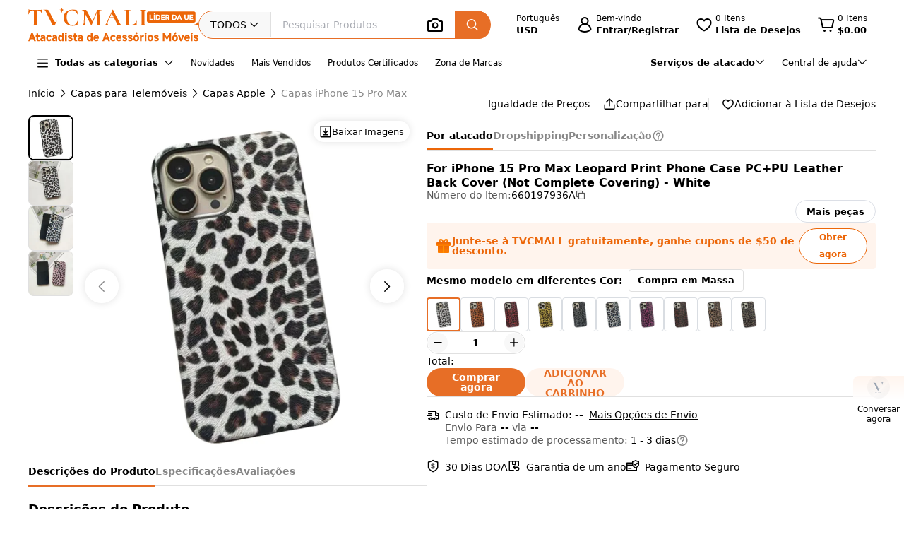

--- FILE ---
content_type: text/html;charset=utf-8
request_url: https://www.tvcmall.com/pt/details/for-iphone-15-pro-max-leopard-print-phone-case-pc-pu-leather-back-cover-not-complete-covering-white-sku660197936a.html
body_size: 162954
content:
<!DOCTYPE html>
<html  lang="pt" dir="ltr">
<head><meta charset="utf-8">
<meta name="viewport" content="width=device-width">
<title>Atacado de Para iPhone 15 Pro Max Leopard Print Phone Case PC+PU Leather Back Cover (Not Complete Covering) - Branco Personalizável - TVCMALL</title>
<link rel="preconnect" href="//img.tvcmall.com/">
<link rel="preconnect" href="//upload-img.tvc-mall.com/">
<meta name="p:domain_verify" content="61334a462ed991c637c3df101ccb67f6">
<link rel="icon" href="/favicon.ico">
<link rel="dns-prefetch" href="//img.tvcmall.com/">
<link rel="dns-prefetch" href="//upload-img.tvc-mall.com/">
<link rel="dns-prefetch" href="//vue.comm100.com/">
<link rel="dns-prefetch" href="//chatserver15.comm100.io/">
<link rel="preload" as="font" type="font/otf" crossorigin="anonymous" href="https://www.tvcmall.com/global_resources/fonts/montserrat/Montserrat-ExtraBold.otf">
<link rel="preload" as="style" href="https://src.tvcmall.com/global_resources/css/elementui/index.min.css?3.21.4">
<link rel="stylesheet" href="https://src.tvcmall.com/global_resources/css/elementui/index.min.css?3.21.4">
<link rel="preload" as="style" href="https://src.tvcmall.com/global_resources/iconfont/iconfont.css?3.21.4">
<link rel="stylesheet" href="https://src.tvcmall.com/global_resources/iconfont/iconfont.css?3.21.4">
<meta property="facebook-domain-verification" content="7k9kc6aem6yuqktub9m0t0x2sfodzd">
<link rel="canonical" href="https://www.tvcmall.com/pt/details/for-iphone-15-pro-max-leopard-print-phone-case-pc-pu-leather-back-cover-not-complete-covering-white-sku660197936a.html">
<link rel="alternate" media="only screen and (max-width: 640px)" href="https://m.tvcmall.com/pt/details/for-iphone-15-pro-max-leopard-print-phone-case-pc-pu-leather-back-cover-not-complete-covering-white-sku660197936a.html">
<link rel="alternate" hreflang="en" href="https://www.tvcmall.com/details/for-iphone-15-pro-max-leopard-print-phone-case-pc-pu-leather-back-cover-not-complete-covering-white-sku660197936a.html">
<link rel="alternate" hreflang="fr" href="https://www.tvcmall.com/fr/details/for-iphone-15-pro-max-leopard-print-phone-case-pc-pu-leather-back-cover-not-complete-covering-white-sku660197936a.html">
<link rel="alternate" hreflang="es" href="https://www.tvcmall.com/es/details/for-iphone-15-pro-max-leopard-print-phone-case-pc-pu-leather-back-cover-not-complete-covering-white-sku660197936a.html">
<link rel="alternate" hreflang="ar" href="https://www.tvcmall.com/ar/details/for-iphone-15-pro-max-leopard-print-phone-case-pc-pu-leather-back-cover-not-complete-covering-white-sku660197936a.html">
<link rel="alternate" hreflang="de" href="https://www.tvcmall.com/de/details/for-iphone-15-pro-max-leopard-print-phone-case-pc-pu-leather-back-cover-not-complete-covering-white-sku660197936a.html">
<link rel="alternate" hreflang="da" href="https://www.tvcmall.com/da/details/for-iphone-15-pro-max-leopard-print-phone-case-pc-pu-leather-back-cover-not-complete-covering-white-sku660197936a.html">
<link rel="alternate" hreflang="it" href="https://www.tvcmall.com/it/details/for-iphone-15-pro-max-leopard-print-phone-case-pc-pu-leather-back-cover-not-complete-covering-white-sku660197936a.html">
<link rel="alternate" hreflang="sv" href="https://www.tvcmall.com/sv/details/for-iphone-15-pro-max-leopard-print-phone-case-pc-pu-leather-back-cover-not-complete-covering-white-sku660197936a.html">
<link rel="alternate" hreflang="nl" href="https://www.tvcmall.com/nl/details/for-iphone-15-pro-max-leopard-print-phone-case-pc-pu-leather-back-cover-not-complete-covering-white-sku660197936a.html">
<link rel="alternate" hreflang="pt" href="https://www.tvcmall.com/pt/details/for-iphone-15-pro-max-leopard-print-phone-case-pc-pu-leather-back-cover-not-complete-covering-white-sku660197936a.html">
<link rel="alternate" hreflang="pl" href="https://www.tvcmall.com/pl/details/for-iphone-15-pro-max-leopard-print-phone-case-pc-pu-leather-back-cover-not-complete-covering-white-sku660197936a.html">
<link rel="alternate" hreflang="ru" href="https://www.tvcmall.com/ru/details/for-iphone-15-pro-max-leopard-print-phone-case-pc-pu-leather-back-cover-not-complete-covering-white-sku660197936a.html">
<script type="application/ld+json">{ "@context": "http://schema.org", "@type": "Organization", "name": "TVCMALL", "description": "TVCMall.com - Online wholesale mobile accessories for iPhone, iPad, Samsung, Huawei, Xiaomi and Oppo from China. 200,000+ Mobile Accessories Supplier.", "url": "https://www.tvcmall.com/", "logo": "https://www.tvcmall.com/logo.svg", "email": "sales@tvc-mall.com", "address": { "@type": "PostalAddress", "addressCountry": "China", "postalCode": "518000", "streetAddress": "Bei'er Rd 2, BanTian Avenue" }, "sameAs": [ "https://www.facebook.com/TVCMALLLTD", "https://twitter.com/tvcmall_com", "https://www.instagram.com/tvcmall/", "https://pinterest.com/tvcmall/", "https://www.youtube.com/user/tvcmall" ], "contactPoint": [ { "@type": "ContactPoint", "contactType": "customer service", "email": "sales@tvc-mall.com", "url": "https://www.tvcmall.com" } ] }</script>
<script>window.ckySettings = { documentLang: "pt" };</script>
<link rel="preload" as="image" href="https://src.tvcmall.com/global_resources/image/logo-25-9-10/PC/pt.svg">
<link rel="preload" as="image" href="https://src.tvcmall.com/dynamic-staticfiles/ssr__global_resources__image__pc-payment-25-7/payment1__png.webp">
<meta name="description" content="Compre Para iPhone 15 Pro Max Leopard Print Phone Case PC+PU Leather Back Cover (Not Complete Covering) - Branco por atacado na plataforma ChinaShopping da TVCMALL. Opções personalizadas, descontos por atacado e dropshipping sem pedido mínimo.">
<meta name="keywords" content="Venda por atacado de Para iPhone 15 Pro Max Leopard Print Phone Case PC+PU Leather Back Cover (Not Complete Covering) - Branco">
<meta property="og:type" content="product">
<meta property="og:title" content="For iPhone 15 Pro Max Leopard Print Phone Case PC+PU Leather Back Cover (Not Complete Covering) - White">
<meta property="og:description" content="Compre Para iPhone 15 Pro Max Leopard Print Phone Case PC+PU Leather Back Cover (Not Complete Covering) - Branco por atacado na plataforma ChinaShopping da TVCMALL. Opções personalizadas, descontos por atacado e dropshipping sem pedido mínimo.">
<meta property="og:image" content="https://img.tvcmall.com/dynamic/uploads/details/220x220_660197936A-1.webp">
<meta property="og:url" content="https://www.tvcmall.com/pt/details/for-iphone-15-pro-max-leopard-print-phone-case-pc-pu-leather-back-cover-not-complete-covering-white-sku660197936a.html">
<meta property="og:site_name" content="tvcmall">
<meta property="product:price:amount" content="1.44">
<meta property="product:price:currency" content="USD">
<meta property="og:availability" content="instock">
<meta name="twitter:card" content="summary_large_image">
<meta name="twitter:site" content="@tvcmall_com">
<script type="application/ld+json">{"@context":"https://schema.org/","@type":"Product","name":"For iPhone 15 Pro Max Leopard Print Phone Case PC+PU Leather Back Cover (Not Complete Covering) - White","description":"For iPhone 15 Pro Max Leopard Print Phone Case PC+PU Leather Back Cover (Not Complete Covering) - White\n\n\nFine workmanship PU leather surface coated PC bottom case, durable to use\nSpecial leopard print PU leather surface, making it more stylish and beautiful\nThe raised bezel is higher than the rear lens and screen to offer extra protection against wear and scratches\nEnsuring easy access to all functions and interfaces\nEasy to install and remove the phone case\n\n","image":"https://img.tvcmall.com/dynamic/uploads/details/220x220_660197936A-1.webp","sku":"660197936A","brand":{"@type":"Brand"},"offers":{"@type":"Offer","url":"https://www.tvcmall.com/pt/details/for-iphone-15-pro-max-leopard-print-phone-case-pc-pu-leather-back-cover-not-complete-covering-white-sku660197936a.html","priceCurrency":"USD","price":1.44,"availability":"instock"}}</script>
<script type="application/ld+json">{ "@context": "http://schema.org/", "@type": "BreadcrumbList", "itemListElement": [{"@type":"ListItem","position":1,"item":{"name":"Home","@id":"https://www.tvcmall.com/pt/"}},{"@type":"ListItem","position":2,"item":{"name":"Capas para Telemóveis","@id":"/pt/c/cell-phone-cases-c119978/"}},{"@type":"ListItem","position":3,"item":{"name":"Capas Apple","@id":"/pt/c/apple-cases-c119981/"}},{"@type":"ListItem","position":4,"item":{"name":"Capas iPhone 15 Pro Max","@id":"/pt/c/iphone-15-pro-max-cases-c122057/"}}] }</script>
<link rel="preload" as="image" href="https://src.tvcmall.com/global_resources/image/pl.svg">
<link rel="preload" as="image" href="https://src.tvcmall.com/global_resources/image/pl.svg">
<link rel="preload" as="image" href="https://src.tvcmall.com/global_resources/image/pl.svg">
<link rel="preload" as="image" href="https://src.tvcmall.com/global_resources/image/pl.svg">
<link rel="preload" as="image" href="https://src.tvcmall.com/global_resources/image/pl.svg">
<link rel="preload" as="image" href="https://src.tvcmall.com/global_resources/image/pl.svg">
<link rel="preload" as="image" href="https://src.tvcmall.com/global_resources/image/pl.svg">
<link rel="preload" as="image" href="https://src.tvcmall.com/global_resources/image/pl.svg">
<link rel="preload" as="image" href="https://src.tvcmall.com/global_resources/image/pl.svg">
<link rel="preload" as="image" href="https://src.tvcmall.com/global_resources/image/pl.svg">
<style>.text-truncate[data-v-c0129362]{overflow:hidden;text-overflow:ellipsis;white-space:nowrap}.more-option[data-v-c0129362]{text-decoration:underline}
</style>
<style>.text-truncate[data-v-f229e0cd]{overflow:hidden;text-overflow:ellipsis;white-space:nowrap}.tool-bar .item+.item[data-v-f229e0cd]{border-left:1px solid #e0e0e0;padding-left:18px}html[dir=rtl] .tool-bar .item+.item[data-v-f229e0cd]{border-left:none;border-right:1px solid #e0e0e0;padding-left:0;padding-right:18px}
</style>
<style>.text-truncate[data-v-a906c01c]{overflow:hidden;text-overflow:ellipsis;white-space:nowrap}.product-NotForSale[data-v-a906c01c]{display:flex;justify-content:space-between}.product-NotForSale .left-img[data-v-a906c01c]{align-items:center;border:1px solid #d9dde2;display:flex;flex:0 0 580px;height:580px;justify-content:center;width:580px}.product-NotForSale .txt-box[data-v-a906c01c]{flex:1 1 auto;overflow-wrap:break-word;padding-left:80px}.product-NotForSale h2[data-v-a906c01c]{color:#9aa5b3;font-size:16px;line-height:26px;margin-bottom:24px}.product-NotForSale p[data-v-a906c01c]{font-size:14px}.product-NotForSale p a[data-v-a906c01c]{color:#da763a;text-decoration:underline}
</style>
<style>.text-truncate[data-v-5f1b6acd]{overflow:hidden;text-overflow:ellipsis;white-space:nowrap}.step+.step .step-icon[data-v-5f1b6acd]{position:relative}.step+.step .step-icon[data-v-5f1b6acd]:after{background-color:#fff;content:"";display:block;height:16px;left:50%;position:absolute;transform:translate(-50%);transform:translateY(-120%);width:1px}
</style>
<style>.text-truncate[data-v-1c297043]{overflow:hidden;text-overflow:ellipsis;white-space:nowrap}.scroll-wrapper[data-v-1c297043] .content{margin-bottom:-300px;margin-top:-100px;padding-bottom:300px;padding-top:100px}.scroll-wrapper[data-v-1c297043] .goods-item{flex:0 0 auto;width:16.6%}@media only screen and (min-width:1200px) and (max-width:1439px){.scroll-wrapper[data-v-1c297043] .goods-item{width:20%}}@media screen and (max-width:1199px){.scroll-wrapper[data-v-1c297043] .goods-item{width:25%}}
</style>
<style>.text-truncate[data-v-dd2fbce3]{overflow:hidden;text-overflow:ellipsis;white-space:nowrap}[data-v-dd2fbce3] .el-input-group__append,[data-v-dd2fbce3] .el-input-group__prepend{background-color:#f7f7f7}.table-rounded-corners[data-v-dd2fbce3]{border-radius:10px;font-size:12px;overflow:hidden}.table-rounded-corners .iconfont[data-v-dd2fbce3]{font-size:16px!important;font-weight:400!important}.table-rounded-corners[data-v-dd2fbce3] .el-table__header-wrapper th{background-color:#f7f7f7;color:#343332;font-size:12px;font-weight:700}.table-rounded-corners[data-v-dd2fbce3] .el-table__header-wrapper th .cell{line-height:15px}.table-rounded-corners[data-v-dd2fbce3] .el-table__header-wrapper th:first-child{border-right:none;border-top-left-radius:10px}.table-rounded-corners[data-v-dd2fbce3] .el-table__header-wrapper th:last-child{border-left:none;border-top-right-radius:10px}.table-rounded-corners[data-v-dd2fbce3] .el-table__header-wrapper th:not(:first-child){border-left:none;border-right:none}.table-rounded-corners[data-v-dd2fbce3] .el-table__body-wrapper tbody tr td{color:#606266}.table-rounded-corners[data-v-dd2fbce3] .el-table__body-wrapper tbody tr:last-child td:first-child{border-bottom-left-radius:10px;border-right:none}.table-rounded-corners[data-v-dd2fbce3] .el-table__body-wrapper tbody tr:last-child td:last-child{border-bottom-right-radius:10px;border-left:none}.table-rounded-corners[data-v-dd2fbce3] .el-table__body-wrapper tbody tr td:first-child{border-left:none;border-right:none}.table-rounded-corners[data-v-dd2fbce3] .el-table__body-wrapper tbody tr td:not(:first-child){border-left:none;border-right:none}[data-v-dd2fbce3] .el-collapse{border:none}[data-v-dd2fbce3] .el-collapse .el-collapse-item__header{border-bottom:none}[data-v-dd2fbce3] .el-collapse .el-collapse-item__content{padding-bottom:0}[data-v-dd2fbce3] .el-collapse .el-collapse-item__wrap{border-bottom:none}.tvc-tabs[data-v-dd2fbce3] .el-tabs__item:not(.is-active){font-weight:400!important}.tvc-num-input.right[data-v-dd2fbce3] .el-input__inner{margin-right:45px}.tvc-num-input.left[data-v-dd2fbce3] .el-input__inner{margin-left:45px}[data-v-dd2fbce3] .hidden-required .el-form-item__error{display:none}
</style>
<style>.text-truncate[data-v-c0d2eaf4]{overflow:hidden;text-overflow:ellipsis;white-space:nowrap}.common-to-top__popover.el-popover.el-popper[data-v-c0d2eaf4]{min-width:210px;padding:0!important}.common-to-top__wrapper[data-v-c0d2eaf4]{align-items:center;background:linear-gradient(180deg,rgba(255,244,237,.9),hsla(0,0%,100%,.9) 48.4%);border-radius:8px 0 0 8px;bottom:120px;display:flex;flex-direction:column;justify-content:center;line-height:normal;position:fixed;right:0;width:72px;z-index:199}.common-to-top__wrapper.common-to-top__wrapper-show[data-v-c0d2eaf4]{display:flex}.common-to-top__wrapper[data-v-c0d2eaf4]:has(.common-to-top__item){border:1px solid #f8f8f8;box-shadow:0 0 12px #0000001f;padding:16px 0}.common-to-top__item[data-v-c0d2eaf4]{align-items:center;cursor:pointer;display:flex;flex-direction:column;width:100%}.common-to-top__item-txt[data-v-c0d2eaf4]{color:#000;font-size:12px;margin-top:8px;text-align:center}.common-to-top__item+.common-to-top__item[data-v-c0d2eaf4]{margin-top:16px}.common-to-top__avatar[data-v-c0d2eaf4]{border-radius:50%;height:32px;width:32px}.common-to-top__avatar>img[data-v-c0d2eaf4]{border-radius:50%;height:100%;-o-object-fit:cover;object-fit:cover;width:100%}.common-to-top__contact[data-v-c0d2eaf4]{box-sizing:border-box;padding:8px 0;width:100%}.common-to-top__contact-item[data-v-c0d2eaf4]{align-items:center;display:flex;height:32px;padding:0 16px}.common-to-top__contact-item-pointer[data-v-c0d2eaf4]{cursor:pointer}.common-to-top__contact-item[data-v-c0d2eaf4]:hover{background:#fff4ed}.common-to-top__contact-link[data-v-c0d2eaf4]{align-items:center;display:flex}.common-to-top__contact-txt[data-v-c0d2eaf4]{color:#000;font-size:14px;margin-left:8px}.common-to-top__contact-txt-line[data-v-c0d2eaf4]{text-decoration:underline}
</style>
<style>.text-truncate{overflow:hidden;text-overflow:ellipsis;white-space:nowrap}.detail{position:relative}.detail .wrapper-right{height:-moz-fit-content;height:fit-content;position:sticky;top:122px}@media screen and (min-width:1440px){.detail .wrapper-left{width:704px}.detail .wrapper-right{flex:1 1 0%}}@media screen and (max-width:1439px) and (min-width:1121px){.detail .wrapper-left{width:564px}.detail .wrapper-right{flex:1 1 0%}.detail .wrapper-right .operator button{width:140px}}@media screen and (max-width:1120px){.detail .wrapper-left{flex:1 1 0%}.detail .wrapper-right{width:440px}.detail .wrapper-right .operator button{width:140px}}@media screen and (min-width:1441px){.detail .wrapper-content{grid-column-gap:64px;-moz-column-gap:64px;column-gap:64px}}@media screen and (max-width:1440px){.detail .wrapper-content{grid-column-gap:32px;-moz-column-gap:32px;column-gap:32px}}.detail .related-search__wrapper{background-color:transparent}.detail .detail-operator{width:100%}.detail .detail-operator .disabled-buy-now{background-color:#ccc;cursor:not-allowed}.detail .detail-operator .disabled-add-to-card{background-color:#f8f8f8;color:#ccc;cursor:not-allowed}.detail .detail-operator .cursor-not-allowed .iconfont{color:#878787!important}.detail .detail-operator .number{padding:0 4px;width:60px}.detail .detail-operator .number::-webkit-inner-spin-button,.detail .detail-operator .number::-webkit-outer-spin-button{-webkit-appearance:none;margin:0}.detail .detail-operator .tvc-button{align-items:center;display:flex;justify-content:center}.detail .detail-operator .tvc-button:hover{opacity:.8}@media screen and (min-width:1440px){.detail .detail-operator .operator{flex-wrap:wrap}.detail .detail-operator .tvc-button{width:240px}}@media screen and (max-width:1439px){.detail .detail-operator .tvc-button{flex:1 1 0%}.detail .detail-operator .wish-notice{display:none}}.detail .sales-manager{background:linear-gradient(180deg,#fff4ed,#fff 51.04%);border:1px solid var(--Line-gray,#e0e0e0)}@media screen and (max-width:1440px){.detail .sales-manager>.leftCont{width:100%}.detail .sales-manager>.leftCont>div{flex:1}.detail .sales-manager>.leftCont .com-lay{justify-content:flex-start!important}.detail .sales-manager>.leftCont .com-lay>div{flex:1 1 0%}.detail .sales-manager .sm-hide{display:none}}.detail .sales-manager .avatar{aspect-ratio:1/1;height:60px;width:60px}@media screen and (max-width:1120px){.detail .sales-manager .avatar{height:60px;width:60px}}@media screen and (min-width:1121px){.detail .sales-manager .avatar{height:60px;width:60px}}.detail .prices .item-wrapper{background-color:#f8f8f8;border:2px solid #f8f8f8}.detail .prices .item-wrapper .units{color:#575757}.detail .prices .item-wrapper.active{background-color:#fff4ed;border:2px solid #ec6608}.detail .prices .item-wrapper.active .units{color:#000}.detail .prices .item-wrapper.active .price{font-weight:700}.detail .prices .item-wrapper:hover:not(.disabled){border:2px solid #ec6608}.detail .prices .item-wrapper.disabled{background-color:#eee;border:2px solid #eee;cursor:not-allowed}.detail .prices .item-wrapper.disabled .price,.detail .prices .item-wrapper.disabled .units{color:#878787}.detail .detail-colors{overflow:hidden;width:100%}.detail .detail-colors .colors .active{border:2px solid #e76e26}.detail .detail-colors .no-image{margin-bottom:8px}.detail .detail-colors .no-image .item.active{border-color:transparent;color:#e76e26;font-weight:700;position:relative}.detail .detail-colors .no-image .item.active:before{border:2px solid #e76e26;border-radius:4px;bottom:0;content:"";left:0;position:absolute;right:0;top:0}.detail .detail-colors .no-image .item:hover{border-color:transparent;color:#e76e26;position:relative}.detail .detail-colors .no-image .item:hover:before{border:2px solid #e76e26;border-radius:4px;bottom:0;content:"";left:0;position:absolute;right:0;top:0}.detail .detail-tab{background-color:#fff;line-height:40px;position:sticky;top:107px;z-index:29}@media screen and (min-width:1121px){.detail .detail-tab{grid-column-gap:32px;-moz-column-gap:32px;column-gap:32px}}@media screen and (max-width:1120px){.detail .detail-tab{grid-column-gap:16px;-moz-column-gap:16px;column-gap:16px}}.detail .detail-tab .item{position:relative}.detail .detail-tab .item.active .name{color:#000!important}.detail .detail-tab .item.active:after{background-color:#e76e26;content:"";display:block;height:2px;position:absolute;width:100%}.detail .product-descriptions .description .system-title{color:#000;font-size:14px;font-weight:700;padding-bottom:8px}.detail .product-descriptions .description ul{list-style-type:disc;padding-left:20px}.detail .product-descriptions .description ul li{color:#000;font-size:14px;font-weight:400;padding-left:0}.detail .product-descriptions .description ul li::marker,.detail .product-descriptions .description ul li:before{display:none;width:0}.detail .product-descriptions .see-more{position:relative}.detail .product-descriptions .see-more:before{background-color:#000;bottom:2px;content:"";display:inline-block;height:.8px;position:absolute;width:100%}.detail .product-descriptions .see-more:hover{color:#e76e26}.detail .product-descriptions .see-more:hover:before{background-color:#e76e26}.detail .product-descriptions .see-more:hover .iconfont{color:#e76e26!important}.detail .product-descriptions .video-box{border-radius:8px;margin-bottom:16px}.detail .product-descriptions .video-box iframe{border-radius:8px;max-height:400px;width:100%!important}.detail table,.detail td{font-size:14px;font-weight:400;line-height:22px;padding:13px 8px}.detail table tr:last-child{border-bottom:1px solid #f8f8f8}.detail td:first-child{color:#575757;font-size:14px;font-weight:400;width:200px}.detail .specifications tr:nth-child(odd){background-color:#f8f8f8}.detail .real-pic{position:relative}.detail .real-pic img{width:100%}.detail .real-pic .more{align-items:flex-end;background:linear-gradient(180deg,hsla(0,0%,100%,0),#fff);display:flex;height:40px;justify-content:center}.detail .real-pic .more.collapsed{bottom:0;left:0;position:absolute;right:0;z-index:1}.detail .real-pic .more.expanded{margin-top:-20px}.detail .real-pic .see-more{position:relative}.detail .real-pic .see-more:before{background-color:#000;bottom:2px;content:"";display:inline-block;height:.8px;position:absolute;width:100%}.detail .real-pic .see-more:hover{color:#e76e26}.detail .real-pic .see-more:hover:before{background-color:#e76e26}.detail .real-pic .see-more:hover .iconfont{color:#e76e26!important}.detail .reviewsBox{border-bottom:1px solid #e0e0e0;border-top:1px solid #e0e0e0}.detail .reviewsBox h2{height:53px}.detail .reviewsBox .open .iconfont{transform:rotate(180deg)}.shipping-dialog table{border-collapse:separate;border-radius:8px;border-spacing:0;empty-cells:hide}.shipping-dialog table thead tr th:first-child{border-left:1px solid #d9dde2;border-top-left-radius:8px}.shipping-dialog table thead tr th:last-child{border-top-right-radius:8px}.shipping-dialog table thead tr th{border-bottom:1px solid #d9dde2;border-right:1px solid #d9dde2;border-top:1px solid #d9dde2}.shipping-dialog table tbody tr td:first-child{border-left:1px solid #d9dde2}.shipping-dialog table tbody tr td{border-bottom:1px solid #d9dde2;border-right:1px solid #d9dde2}.shipping-dialog table tbody tr:last-child td:first-child{border-bottom-left-radius:8px}.shipping-dialog table tbody tr:last-child td:last-child{border-bottom-right-radius:8px}.shipping-dialog th{line-height:normal;padding:11px 16px}.shipping-dialog td{line-height:normal;padding:6px 16px}.shipping-dialog td,.shipping-dialog th{color:#000;text-align:left}.shipping-dialog th{font-size:14px;font-weight:700}.shipping-dialog td{font-size:14px;font-weight:400}html[dir=rtl] .shipping-dialog table thead tr th:first-child{border-left:none;border-right:1px solid #d9dde2;border-top-left-radius:0;border-top-right-radius:8px}html[dir=rtl] .shipping-dialog table thead tr th:last-child{border-left:1px solid #d9dde2;border-top-left-radius:8px;border-top-right-radius:0}html[dir=rtl] .shipping-dialog table tbody tr td{border-left:1px solid #d9dde2;border-right:0}html[dir=rtl] .shipping-dialog table tbody tr:last-child td:last-child{border-radius:0}html[dir=rtl] .shipping-dialog table tbody td:first-child{border-bottom-left-radius:0;border-right:1px solid #d9dde2}.detail-authorization-img-module{margin:20px 0}.detail-authorization-img-module,.detail-img-module .detail-img__imgbox{display:flex;justify-content:center}.detail-img-module .detail-img__imgbox.mb{margin-bottom:20px}.detail-related-goods-module{margin-bottom:56px}.detail-related-goods-module .detail-related-goods__title{font-family:Montserrat,system-ui;font-size:24px;font-weight:800;line-height:normal;padding:64px 0 24px;text-align:center}.detail-recommend-goods-module{margin-bottom:56px}.detail-recommend-goods-module .detail-recommend-goods__title{font-size:24px;font-weight:800;line-height:normal;margin:64px auto 0;text-align:center}.detail-recommend-goods-module .detail-recommend-goods__main{align-items:flex-start;display:flex;flex-wrap:wrap;padding-top:24px}.detail-recommend-goods-module .detail-recommend-goods__main .goods-item{width:16.6666666667%}@media screen and (max-width:1530px){.detail-recommend-goods-module .detail-recommend-goods__main .goods-item{width:20%}}.detail-tabs{align-items:center;background-color:#fff;border-bottom:1px solid #e0e0e0;-moz-column-gap:32px;column-gap:32px;display:flex;font-size:14px;justify-content:flex-start;line-height:40px;position:sticky;top:0;z-index:99999}.detail-tabs li{color:#878787;cursor:pointer;font-weight:700;position:relative}.detail-tabs li.active{color:#000}.detail-tabs li.active:after{background-color:#ec6608;bottom:0;content:"";font-size:0;height:2px;left:0;line-height:0;position:absolute;right:0}.bottom-sticky{background-color:#fff;border-top:1px solid #eee;bottom:0;padding:8px 0;position:fixed;z-index:99999}.detail .el-image-viewer__wrapper .album__video-box{align-items:center;background-color:#000;color:#fff;display:flex;height:750px;justify-content:center;left:50%;position:absolute;top:50%;transform:translate(-50%,-50%);width:750px;z-index:1}.detail .el-image-viewer__wrapper .album__video-box iframe{height:100%!important;width:100%!important}.detail .el-image-viewer__wrapper .album__video-box .el-image-viewer__actions{display:none}.pic-preview{max-height:685px;max-width:720px}.pic-preview .pic .left{flex:none}@media screen and (min-width:1121px){.pic-preview .pic .left{width:64px}.pic-preview .pic .left .left-pic{border-radius:8px;overflow:hidden;width:100%}}@media screen and (max-width:1120px){.pic-preview .pic .left{width:56px}.pic-preview .pic .left .left-pic{border-radius:8px;overflow:hidden;width:100%}}.pic-preview .pic .left .left-pic{flex:0 0 auto;position:relative}.pic-preview .pic .left .left-pic:after{border:1px solid #e0e0e0;border-radius:8px;bottom:0;content:"";display:block;left:0;position:absolute;right:0;top:0}.pic-preview .pic .left .left-pic.active:after{border-color:#000;border-width:2px}.pic-preview .pic .left .left-pic.video-icon:before{background:url([data-uri]) no-repeat;background-size:100% 100%;box-sizing:border-box;content:" ";display:inline-block;height:18px;left:50%;position:absolute;top:50%;transform:translate(-50%,-50%);width:24px}.pic-preview .pic .left .left-pic .small-pic{height:100%;width:100%}.pic-preview .pic .right{position:relative}@media screen and (min-width:1440px){.pic-preview .pic .right{height:624px;width:624px}}@media screen and (max-width:1439px) and (min-width:1121px){.pic-preview .pic .right{height:484px;width:484px}}@media screen and (max-width:1120px){.pic-preview .pic .right{flex:1 1 0%;max-width:484px}}.pic-preview .pic .right img{cursor:zoom-in!important}.pic-preview .pic .right .soldout{align-items:center;background-color:#0000004d;border-radius:120px;display:flex;height:240px;justify-content:center;left:calc(50% - 120px);position:absolute;top:calc(50% - 120px);width:240px;z-index:9}.pic-preview .pic .right .soldout span{color:#fff;font-size:28px;font-weight:700}.pic-preview .pic .right .video-item-box{align-items:center;aspect-ratio:1/1;background-color:#f8f8f8;display:flex;flex:0 0 auto;height:100%;justify-content:center;width:100%}.pic-preview .pic .right .video-item-box iframe{height:100%!important;width:100%!important}.pic-preview .pic .right .big-pic{aspect-ratio:1/1;flex:0 0 auto}.custom-services .shipping-method-dialog table thead{background-color:#f8f8f8;font-size:14px;font-weight:700;line-height:40px;text-align:left}.custom-services .shipping-method-dialog table tbody{line-height:48px;text-align:left}.custom-services .shipping-method-dialog table td,.custom-services .shipping-method-dialog table th{padding:0 16px}.custom-services .services .custom-detials .item:not(:last-child){border-right:1px solid #e0e0e0;margin-right:16px;padding-right:16px}.custom-services .services .custom-product-steps .item:not(:last-child){flex:1 1 0%}.custom-services .services .custom-product-steps .item:last-child{width:70px!important}.custom-services .services .custom-product-steps .item:not(:last-child){position:relative}.custom-services .services .custom-product-steps .item:not(:last-child):after{background-color:#fff;content:"";display:block;height:2px;left:16px;position:absolute;top:13px;width:100%;z-index:0}
</style>
<style>.text-truncate[data-v-964bfda6]{overflow:hidden;text-overflow:ellipsis;white-space:nowrap}.share-icon:hover .iconfont[data-v-964bfda6]{color:#e76e26!important}
</style>
<style>.text-truncate[data-v-4cbcd900]{overflow:hidden;text-overflow:ellipsis;white-space:nowrap}.common-to-top__popover.el-popover.el-popper[data-v-4cbcd900]{min-width:210px;padding:0}.common-to-top__wrapper[data-v-4cbcd900]{align-items:center;background:linear-gradient(180deg,rgba(255,244,237,.9),hsla(0,0%,100%,.9) 48.4%);border-radius:8px 0 0 8px;bottom:120px;display:flex;flex-direction:column;justify-content:center;line-height:normal;position:fixed;right:0;width:72px;z-index:2000}.common-to-top__wrapper.common-to-top__wrapper-show[data-v-4cbcd900]{display:flex}.common-to-top__wrapper[data-v-4cbcd900]:has(.common-to-top__item){border:1px solid #f8f8f8;box-shadow:0 0 12px #0000001f;padding:16px 0}.common-to-top__item[data-v-4cbcd900]{align-items:center;cursor:pointer;display:flex;flex-direction:column;width:100%}.common-to-top__item-txt[data-v-4cbcd900]{color:#000;font-size:12px;margin-top:8px;text-align:center}.common-to-top__item+.common-to-top__item[data-v-4cbcd900]{margin-top:16px}.common-to-top__avatar[data-v-4cbcd900]{border-radius:50%;height:32px;width:32px}.common-to-top__avatar>img[data-v-4cbcd900]{border-radius:50%;height:100%;-o-object-fit:cover;object-fit:cover;width:100%}.common-to-top__contact[data-v-4cbcd900]{box-sizing:border-box;padding:8px 0;width:100%}.common-to-top__contact-item[data-v-4cbcd900]{align-items:center;display:flex;height:32px;padding:0 16px}.common-to-top__contact-item-pointer[data-v-4cbcd900]{cursor:pointer}.common-to-top__contact-item[data-v-4cbcd900]:hover{background:#fff4ed}.common-to-top__contact-link[data-v-4cbcd900]{align-items:center;display:flex}.common-to-top__contact-txt[data-v-4cbcd900]{color:#000;font-size:14px;margin-left:8px}.common-to-top__contact-txt-line[data-v-4cbcd900]{text-decoration:underline}
</style>
<style>*,:after,:before{border:0 solid #e5e7eb;box-sizing:border-box}*{--tw-ring-inset:var(--tw-empty, );--tw-ring-offset-width:0px;--tw-ring-offset-color:#fff;--tw-ring-color:rgba(59,130,246,.5);--tw-ring-offset-shadow:0 0 #0000;--tw-ring-shadow:0 0 #0000;--tw-shadow:0 0 #0000}:root{-moz-tab-size:4;-o-tab-size:4;tab-size:4}:-moz-focusring{outline:1px dotted ButtonText}:-moz-ui-invalid{box-shadow:none}::moz-focus-inner{border-style:none;padding:0}::-webkit-inner-spin-button,::-webkit-outer-spin-button{height:auto}::-webkit-search-decoration{-webkit-appearance:none}::-webkit-file-upload-button{-webkit-appearance:button;font:inherit}[type=search]{-webkit-appearance:textfield;outline-offset:-2px}abbr[title]{-webkit-text-decoration:underline dotted;text-decoration:underline dotted}a{color:inherit;text-decoration:inherit}body{line-height:inherit}body,button,input{font-family:inherit;margin:0}button,input{color:inherit;font-size:100%;line-height:1.15;line-height:inherit;padding:0}button{background-color:transparent;background-image:none;text-transform:none}[type=button],[type=reset],[type=submit],button{-webkit-appearance:button}[role=button],button{cursor:pointer}html{-webkit-text-size-adjust:100%;font-family:ui-sans-serif,system-ui,-apple-system,BlinkMacSystemFont,Segoe UI,Roboto,Helvetica Neue,Arial,Noto Sans,sans-serif,Apple Color Emoji,Segoe UI Emoji,Segoe UI Symbol,Noto Color Emoji;line-height:1.5}dd,dl,h1,h2,h3,h4,h5,p,pre{margin:0}h1,h2,h3,h4,h5{font-size:inherit;font-weight:inherit}img{border-style:solid}input::placeholder{color:#9ca3af;opacity:1}input::webkit-input-placeholder{color:#9ca3af;opacity:1}input::-moz-placeholder{color:#9ca3af;opacity:1}input:-ms-input-placeholder{color:#9ca3af;opacity:1}input::-ms-input-placeholder{color:#9ca3af;opacity:1}iframe,img,svg,video{display:block;vertical-align:middle}img,video{height:auto;max-width:100%}kbd,pre{font-family:ui-monospace,SFMono-Regular,Menlo,Monaco,Consolas,Liberation Mono,Courier New,monospace;font-size:1em}strong{font-weight:bolder}table{border-collapse:collapse;border-color:inherit;text-indent:0}ul{list-style:none;margin:0;padding:0}.container{width:100%}@media (min-width:373px){.container{max-width:373px}}@media (min-width:767px){.container{max-width:767px}}@media (min-width:1025px){.container{max-width:1025px}}@media (min-width:1530px){.container{max-width:1530px}}@media (min-width:1920px){.container{max-width:1920px}}.bg-\[\#fff\]{--tw-bg-opacity:1;background-color:rgba(255,255,255,var(--tw-bg-opacity))}.bg-primary{--tw-bg-opacity:1;background-color:rgba(236,102,8,var(--tw-bg-opacity))}.bg-\[\#FFF4ED\]{--tw-bg-opacity:1;background-color:rgba(255,244,237,var(--tw-bg-opacity))}.bg-\[\#F8F8F8\]{--tw-bg-opacity:1;background-color:rgba(248,248,248,var(--tw-bg-opacity))}.bg-\[\#E0E0E0\]{--tw-bg-opacity:1;background-color:rgba(224,224,224,var(--tw-bg-opacity))}.bg-\[\#f8f8f8\]{--tw-bg-opacity:1;background-color:rgba(248,248,248,var(--tw-bg-opacity))}.bg-\[\#EC6608\]{--tw-bg-opacity:1;background-color:rgba(236,102,8,var(--tw-bg-opacity))}.bg-white{--tw-bg-opacity:1;background-color:rgba(255,255,255,var(--tw-bg-opacity))}.hover\:bg-\[\#FFF4ED\]:hover{--tw-bg-opacity:1;background-color:rgba(255,244,237,var(--tw-bg-opacity))}.\!bg-primary{--tw-bg-opacity:1!important;background-color:rgba(236,102,8,var(--tw-bg-opacity))!important}.bg-\[\#000000a6\]{--tw-bg-opacity:.6509803921568628;background-color:rgba(0,0,0,var(--tw-bg-opacity))}.hover\:bg-\[\#fff4ed\]:hover{--tw-bg-opacity:1;background-color:rgba(255,244,237,var(--tw-bg-opacity))}.bg-\[\#1877F2\]{--tw-bg-opacity:1;background-color:rgba(24,119,242,var(--tw-bg-opacity))}.bg-\[\#000\]{--tw-bg-opacity:1;background-color:rgba(0,0,0,var(--tw-bg-opacity))}.bg-\[\#FF0000\]{--tw-bg-opacity:1;background-color:rgba(255,0,0,var(--tw-bg-opacity))}.bg-\[\#ff4500\]{--tw-bg-opacity:1;background-color:rgba(255,69,0,var(--tw-bg-opacity))}.bg-\[\#E1E1E1\]{--tw-bg-opacity:1;background-color:rgba(225,225,225,var(--tw-bg-opacity))}.bg-\[\#fffc\]{--tw-bg-opacity:.8;background-color:rgba(255,255,255,var(--tw-bg-opacity))}.bg-gray-200{--tw-bg-opacity:1;background-color:rgba(229,231,235,var(--tw-bg-opacity))}.hover\:bg-gray-50:hover{--tw-bg-opacity:1;background-color:rgba(249,250,251,var(--tw-bg-opacity))}.bg-\[\#FF5512\]{--tw-bg-opacity:1;background-color:rgba(255,85,18,var(--tw-bg-opacity))}.bg-\[\#FFDDD0\]{--tw-bg-opacity:1;background-color:rgba(255,221,208,var(--tw-bg-opacity))}.bg-black\/20{--tw-bg-opacity:.2;background-color:rgba(0,0,0,var(--tw-bg-opacity))}.bg-\[\#FFFFFF\]{--tw-bg-opacity:1;background-color:rgba(255,255,255,var(--tw-bg-opacity))}.hover\:bg-primary:hover{--tw-bg-opacity:1;background-color:rgba(236,102,8,var(--tw-bg-opacity))}.bg-\[\#CCC\]{--tw-bg-opacity:1;background-color:rgba(204,204,204,var(--tw-bg-opacity))}.\!bg-white{--tw-bg-opacity:1!important;background-color:rgba(255,255,255,var(--tw-bg-opacity))!important}.bg-\[\#F7F7F7\]{--tw-bg-opacity:1;background-color:rgba(247,247,247,var(--tw-bg-opacity))}.bg-\[\#E76E26\]{--tw-bg-opacity:1;background-color:rgba(231,110,38,var(--tw-bg-opacity))}.bg-\[\#0000004D\]{--tw-bg-opacity:.30196078431372547;background-color:rgba(0,0,0,var(--tw-bg-opacity))}.bg-\[\#FFFFFFCC\]{--tw-bg-opacity:.8;background-color:rgba(255,255,255,var(--tw-bg-opacity))}.bg-\[\#DCDFE6\]{--tw-bg-opacity:1;background-color:rgba(220,223,230,var(--tw-bg-opacity))}.bg-\[\#f7f7f7\]{--tw-bg-opacity:1;background-color:rgba(247,247,247,var(--tw-bg-opacity))}.bg-\[\#FAFAFA\]{--tw-bg-opacity:1;background-color:rgba(250,250,250,var(--tw-bg-opacity))}.bg-\[\#FFF6F3\]{--tw-bg-opacity:1;background-color:rgba(255,246,243,var(--tw-bg-opacity))}.bg-\[\#e5e8ec\]{--tw-bg-opacity:1;background-color:rgba(229,232,236,var(--tw-bg-opacity))}.bg-\[\#EEEEEE\]{--tw-bg-opacity:1;background-color:rgba(238,238,238,var(--tw-bg-opacity))}.bg-\[\#ffffffcc\]{--tw-bg-opacity:.8}.bg-\[\#FFFFFFE5\],.bg-\[\#ffffffcc\]{background-color:rgba(255,255,255,var(--tw-bg-opacity))}.bg-\[\#FFFFFFE5\]{--tw-bg-opacity:.8980392156862745}.bg-\[\#D4FFD9\]{--tw-bg-opacity:1;background-color:rgba(212,255,217,var(--tw-bg-opacity))}.bg-white\/80{--tw-bg-opacity:.8;background-color:rgba(255,255,255,var(--tw-bg-opacity))}.\!bg-\[\#fff\]{--tw-bg-opacity:1!important;background-color:rgba(255,255,255,var(--tw-bg-opacity))!important}.bg-black{--tw-bg-opacity:1}.bg-\[\#0000004d\],.bg-black{background-color:rgba(0,0,0,var(--tw-bg-opacity))}.bg-\[\#0000004d\]{--tw-bg-opacity:.30196078431372547}.bg-\[\#34A784\]{--tw-bg-opacity:1;background-color:rgba(52,167,132,var(--tw-bg-opacity))}.bg-gray-50{--tw-bg-opacity:1;background-color:rgba(249,250,251,var(--tw-bg-opacity))}.bg-\[\#9CA5B2\]{--tw-bg-opacity:1;background-color:rgba(156,165,178,var(--tw-bg-opacity))}.hover\:bg-white:hover{--tw-bg-opacity:1;background-color:rgba(255,255,255,var(--tw-bg-opacity))}.hover\:bg-\[\#EC6608\]:hover{--tw-bg-opacity:1;background-color:rgba(236,102,8,var(--tw-bg-opacity))}.bg-\[\#FFEADF\]{--tw-bg-opacity:1;background-color:rgba(255,234,223,var(--tw-bg-opacity))}.bg-\[\#E5E8EC\]{--tw-bg-opacity:1;background-color:rgba(229,232,236,var(--tw-bg-opacity))}.bg-\[\#00000080\]{--tw-bg-opacity:.5019607843137255;background-color:rgba(0,0,0,var(--tw-bg-opacity))}.bg-\[\#071B2D\]{--tw-bg-opacity:1;background-color:rgba(7,27,45,var(--tw-bg-opacity))}.bg-\[\#FFD2B7\]{--tw-bg-opacity:1;background-color:rgba(255,210,183,var(--tw-bg-opacity))}.bg-\[\#FF730A\],.hover\:bg-\[\#FF730A\]:hover{--tw-bg-opacity:1;background-color:rgba(255,115,10,var(--tw-bg-opacity))}.bg-\[\#FFC859\]{--tw-bg-opacity:1;background-color:rgba(255,200,89,var(--tw-bg-opacity))}.bg-\[\#fff0e7\]{--tw-bg-opacity:1;background-color:rgba(255,240,231,var(--tw-bg-opacity))}.bg-\[\#ffeadf\]{--tw-bg-opacity:1;background-color:rgba(255,234,223,var(--tw-bg-opacity))}.bg-\[\#F55118\]{--tw-bg-opacity:1;background-color:rgba(245,81,24,var(--tw-bg-opacity))}.bg-\[\#FF640A\]{--tw-bg-opacity:1;background-color:rgba(255,100,10,var(--tw-bg-opacity))}.bg-\[\#fff7ec\]{--tw-bg-opacity:1;background-color:rgba(255,247,236,var(--tw-bg-opacity))}.bg-\[\#FF700A\]{--tw-bg-opacity:1;background-color:rgba(255,112,10,var(--tw-bg-opacity))}.bg-\[\#000a\]{--tw-bg-opacity:.6666666666666666;background-color:rgba(0,0,0,var(--tw-bg-opacity))}.bg-\[\#FF6A4D\],.hover\:bg-\[\#FF6A4D\]:hover{--tw-bg-opacity:1;background-color:rgba(255,106,77,var(--tw-bg-opacity))}.bg-\[\#FF6A4C\]{--tw-bg-opacity:1;background-color:rgba(255,106,76,var(--tw-bg-opacity))}.bg-\[\#EAD7C7\]{--tw-bg-opacity:1;background-color:rgba(234,215,199,var(--tw-bg-opacity))}.bg-\[\#FC7C1B\]{--tw-bg-opacity:1;background-color:rgba(252,124,27,var(--tw-bg-opacity))}.bg-\[\#E3F2BF\]{--tw-bg-opacity:1;background-color:rgba(227,242,191,var(--tw-bg-opacity))}.bg-\[\#65AA50\],.hover\:bg-\[\#65AA50\]:hover{--tw-bg-opacity:1;background-color:rgba(101,170,80,var(--tw-bg-opacity))}.bg-\[\#FFE8A6\]{--tw-bg-opacity:1;background-color:rgba(255,232,166,var(--tw-bg-opacity))}.bg-\[\#E09F36\],.hover\:bg-\[\#E09F36\]:hover{--tw-bg-opacity:1;background-color:rgba(224,159,54,var(--tw-bg-opacity))}.bg-\[\#E5E6FF\]{--tw-bg-opacity:1;background-color:rgba(229,230,255,var(--tw-bg-opacity))}.bg-\[\#8952CC\],.hover\:bg-\[\#8952CC\]:hover{--tw-bg-opacity:1;background-color:rgba(137,82,204,var(--tw-bg-opacity))}.bg-\[\#FFDE99\]{--tw-bg-opacity:1;background-color:rgba(255,222,153,var(--tw-bg-opacity))}.bg-\[\#FFD54F\]{--tw-bg-opacity:1;background-color:rgba(255,213,79,var(--tw-bg-opacity))}.bg-\[\#FFE456\]{--tw-bg-opacity:1;background-color:rgba(255,228,86,var(--tw-bg-opacity))}.bg-\[\#FFFCF2\]{--tw-bg-opacity:1;background-color:rgba(255,252,242,var(--tw-bg-opacity))}.\!bg-\[\#FFF1C2\]{--tw-bg-opacity:1!important;background-color:rgba(255,241,194,var(--tw-bg-opacity))!important}.bg-\[\#FFF3E2\]{--tw-bg-opacity:1;background-color:rgba(255,243,226,var(--tw-bg-opacity))}.bg-\[\#FFD749\]{--tw-bg-opacity:1;background-color:rgba(255,215,73,var(--tw-bg-opacity))}.bg-\[\#FFB280\]{--tw-bg-opacity:1;background-color:rgba(255,178,128,var(--tw-bg-opacity))}.bg-\[\#ffeabc\]{--tw-bg-opacity:1;background-color:rgba(255,234,188,var(--tw-bg-opacity))}.bg-\[\#a63e00\]{--tw-bg-opacity:1;background-color:rgba(166,62,0,var(--tw-bg-opacity))}.bg-\[\#FF6A11\]{--tw-bg-opacity:1;background-color:rgba(255,106,17,var(--tw-bg-opacity))}.bg-\[\#FFA310\],.bg-\[\#ffa310\]{--tw-bg-opacity:1;background-color:rgba(255,163,16,var(--tw-bg-opacity))}.bg-\[\#FF9A16\]{--tw-bg-opacity:1;background-color:rgba(255,154,22,var(--tw-bg-opacity))}.bg-\[\#ff6a11\]{--tw-bg-opacity:1;background-color:rgba(255,106,17,var(--tw-bg-opacity))}.bg-\[\#FFF8DF\]{--tw-bg-opacity:1;background-color:rgba(255,248,223,var(--tw-bg-opacity))}.bg-\[\#FFEABC\]{--tw-bg-opacity:1;background-color:rgba(255,234,188,var(--tw-bg-opacity))}.bg-\[\#FFF7DF\]{--tw-bg-opacity:1;background-color:rgba(255,247,223,var(--tw-bg-opacity))}.bg-\[\#FE700A\]{--tw-bg-opacity:1;background-color:rgba(254,112,10,var(--tw-bg-opacity))}.bg-\[\#FFD663\]{--tw-bg-opacity:1;background-color:rgba(255,214,99,var(--tw-bg-opacity))}.bg-\[\#FEF1D0\]{--tw-bg-opacity:1;background-color:rgba(254,241,208,var(--tw-bg-opacity))}.bg-\[\#FFD658\]{--tw-bg-opacity:1;background-color:rgba(255,214,88,var(--tw-bg-opacity))}.bg-\[\#FFFCF0\]{--tw-bg-opacity:1;background-color:rgba(255,252,240,var(--tw-bg-opacity))}.bg-\[\#A63E00\]{--tw-bg-opacity:1;background-color:rgba(166,62,0,var(--tw-bg-opacity))}.bg-\[\#FFCF4F\]{--tw-bg-opacity:1;background-color:rgba(255,207,79,var(--tw-bg-opacity))}.bg-\[\#FFFBF0\]{--tw-bg-opacity:1;background-color:rgba(255,251,240,var(--tw-bg-opacity))}.bg-\[\#100F0F80\]{--tw-bg-opacity:.5019607843137255;background-color:rgba(16,15,15,var(--tw-bg-opacity))}.bg-\[\#FFF8E8\]{--tw-bg-opacity:1;background-color:rgba(255,248,232,var(--tw-bg-opacity))}.bg-\[\#FED2B2\]{--tw-bg-opacity:1;background-color:rgba(254,210,178,var(--tw-bg-opacity))}.bg-\[\#EB4F05\],.hover\:bg-\[\#EB4F05\]:hover{--tw-bg-opacity:1;background-color:rgba(235,79,5,var(--tw-bg-opacity))}.bg-\[\#EB5910\]{--tw-bg-opacity:1;background-color:rgba(235,89,16,var(--tw-bg-opacity))}.bg-\[\#FFF0E5\]{--tw-bg-opacity:1;background-color:rgba(255,240,229,var(--tw-bg-opacity))}.bg-\[\#FFEDDB\]{--tw-bg-opacity:1;background-color:rgba(255,237,219,var(--tw-bg-opacity))}.bg-\[\#FF5319\]{--tw-bg-opacity:1;background-color:rgba(255,83,25,var(--tw-bg-opacity))}.\!bg-\[\#FFF\]{--tw-bg-opacity:1!important;background-color:rgba(255,255,255,var(--tw-bg-opacity))!important}.bg-\[\#FFEBDF\]{--tw-bg-opacity:1;background-color:rgba(255,235,223,var(--tw-bg-opacity))}.bg-\[\#100702\]{--tw-bg-opacity:1;background-color:rgba(16,7,2,var(--tw-bg-opacity))}.bg-\[\#FFC134\],.hover\:bg-\[\#FFC134\]:hover{--tw-bg-opacity:1;background-color:rgba(255,193,52,var(--tw-bg-opacity))}.bg-\[\#FED377\]{--tw-bg-opacity:1;background-color:rgba(254,211,119,var(--tw-bg-opacity))}.bg-\[\#292B37\]{--tw-bg-opacity:1;background-color:rgba(41,43,55,var(--tw-bg-opacity))}.bg-\[\#141622\]{--tw-bg-opacity:1;background-color:rgba(20,22,34,var(--tw-bg-opacity))}.bg-\[\#FF5700\],.hover\:bg-\[\#FF5700\]:hover{--tw-bg-opacity:1;background-color:rgba(255,87,0,var(--tw-bg-opacity))}.bg-\[\#D40030\]{--tw-bg-opacity:1;background-color:rgba(212,0,48,var(--tw-bg-opacity))}.bg-\[\#B20006\]{--tw-bg-opacity:1;background-color:rgba(178,0,6,var(--tw-bg-opacity))}.bg-\[\#FCC331\],.hover\:bg-\[\#FCC331\]:hover{--tw-bg-opacity:1;background-color:rgba(252,195,49,var(--tw-bg-opacity))}.bg-\[\#F26D2A\],.hover\:bg-\[\#F26D2A\]:hover{--tw-bg-opacity:1;background-color:rgba(242,109,42,var(--tw-bg-opacity))}.bg-\[\#DCF9FF\]{--tw-bg-opacity:1;background-color:rgba(220,249,255,var(--tw-bg-opacity))}.bg-\[\#6ACCCC\],.hover\:bg-\[\#6ACCCC\]:hover{--tw-bg-opacity:1;background-color:rgba(106,204,204,var(--tw-bg-opacity))}.bg-\[\#FEDFE2\]{--tw-bg-opacity:1;background-color:rgba(254,223,226,var(--tw-bg-opacity))}.bg-\[\#E24151\],.hover\:bg-\[\#E24151\]:hover{--tw-bg-opacity:1;background-color:rgba(226,65,81,var(--tw-bg-opacity))}.bg-\[\#FADADF\]{--tw-bg-opacity:1;background-color:rgba(250,218,223,var(--tw-bg-opacity))}.bg-\[\#F2F9FF\]{--tw-bg-opacity:1;background-color:rgba(242,249,255,var(--tw-bg-opacity))}.bg-\[\#EBC9B0\]{--tw-bg-opacity:1;background-color:rgba(235,201,176,var(--tw-bg-opacity))}.bg-\[\#D78A53\],.hover\:bg-\[\#D78A53\]:hover{--tw-bg-opacity:1;background-color:rgba(215,138,83,var(--tw-bg-opacity))}.bg-\[\#ffffff\]{--tw-bg-opacity:1;background-color:rgba(255,255,255,var(--tw-bg-opacity))}.bg-\[\#D9F2FF\]{--tw-bg-opacity:1;background-color:rgba(217,242,255,var(--tw-bg-opacity))}.bg-\[\#31A6DE\],.hover\:bg-\[\#31A6DE\]:hover{--tw-bg-opacity:1;background-color:rgba(49,166,222,var(--tw-bg-opacity))}.bg-\[\#FFECDD\]{--tw-bg-opacity:1;background-color:rgba(255,236,221,var(--tw-bg-opacity))}.bg-\[\#FF6920\],.hover\:bg-\[\#FF6920\]:hover{--tw-bg-opacity:1;background-color:rgba(255,105,32,var(--tw-bg-opacity))}.bg-\[\#FF671E\]{--tw-bg-opacity:1;background-color:rgba(255,103,30,var(--tw-bg-opacity))}.\!bg-\[\#FF671E80\]{--tw-bg-opacity:.5019607843137255!important;background-color:rgba(255,103,30,var(--tw-bg-opacity))!important}.bg-\[\#FF7947\]{--tw-bg-opacity:1;background-color:rgba(255,121,71,var(--tw-bg-opacity))}.bg-\[\#FFFFFF99\]{--tw-bg-opacity:.6;background-color:rgba(255,255,255,var(--tw-bg-opacity))}.bg-\[\#47A4DD\]{--tw-bg-opacity:1;background-color:rgba(71,164,221,var(--tw-bg-opacity))}.bg-\[\#2E47BE\],.hover\:bg-\[\#2E47BE\]:hover{--tw-bg-opacity:1;background-color:rgba(46,71,190,var(--tw-bg-opacity))}.bg-\[\#DEF3FF\]{--tw-bg-opacity:1;background-color:rgba(222,243,255,var(--tw-bg-opacity))}.bg-\[\#0050A2\],.hover\:bg-\[\#0050A2\]:hover{--tw-bg-opacity:1;background-color:rgba(0,80,162,var(--tw-bg-opacity))}.bg-\[\#000000b3\]{--tw-bg-opacity:.7019607843137254;background-color:rgba(0,0,0,var(--tw-bg-opacity))}.bg-\[\#FFCE58\]{--tw-bg-opacity:1;background-color:rgba(255,206,88,var(--tw-bg-opacity))}.bg-yellow-700{--tw-bg-opacity:1;background-color:rgba(180,83,9,var(--tw-bg-opacity))}.\!bg-\[\#ffffff\]{--tw-bg-opacity:1!important;background-color:rgba(255,255,255,var(--tw-bg-opacity))!important}.bg-\[\#EC6607\]{--tw-bg-opacity:1;background-color:rgba(236,102,7,var(--tw-bg-opacity))}.bg-\[\#FFAE64\]{--tw-bg-opacity:1;background-color:rgba(255,174,100,var(--tw-bg-opacity))}.hover\:bg-\[\#fff\]:hover{--tw-bg-opacity:1;background-color:rgba(255,255,255,var(--tw-bg-opacity))}.bg-\[\#FFAF24\]{--tw-bg-opacity:1;background-color:rgba(255,175,36,var(--tw-bg-opacity))}.\!bg-\[\#EC6607\]{--tw-bg-opacity:1!important;background-color:rgba(236,102,7,var(--tw-bg-opacity))!important}.bg-\[\#F2F3F5\]{--tw-bg-opacity:1;background-color:rgba(242,243,245,var(--tw-bg-opacity))}.bg-\[\#F7F8F9\]{--tw-bg-opacity:1;background-color:rgba(247,248,249,var(--tw-bg-opacity))}.bg-orange-\[\#EC6608\]{--tw-bg-opacity:1;background-color:rgba(236,102,8,var(--tw-bg-opacity))}.bg-\[\#F67D16\]{--tw-bg-opacity:1;background-color:rgba(246,125,22,var(--tw-bg-opacity))}.bg-\[\#F8F9FA\]{--tw-bg-opacity:1;background-color:rgba(248,249,250,var(--tw-bg-opacity))}.bg-\[\#FFF4EE\]{--tw-bg-opacity:1;background-color:rgba(255,244,238,var(--tw-bg-opacity))}.bg-\[\#EC6608CC\]{--tw-bg-opacity:.8;background-color:rgba(236,102,8,var(--tw-bg-opacity))}.\!bg-black{--tw-bg-opacity:1!important;background-color:rgba(0,0,0,var(--tw-bg-opacity))!important}.bg-\[\#FA9D66\]{--tw-bg-opacity:1;background-color:rgba(250,157,102,var(--tw-bg-opacity))}.\!bg-\[\#fff4ed4d\]{--tw-bg-opacity:.30196078431372547!important;background-color:rgba(255,244,237,var(--tw-bg-opacity))!important}.bg-orange-\[\#FFF4ED\]{--tw-bg-opacity:1;background-color:rgba(255,244,237,var(--tw-bg-opacity))}.\!bg-\[\#FFF4ED\]{--tw-bg-opacity:1!important;background-color:rgba(255,244,237,var(--tw-bg-opacity))!important}.bg-\[\#000000\]{--tw-bg-opacity:1;background-color:rgba(0,0,0,var(--tw-bg-opacity))}.bg-\[\#575757\]{--tw-bg-opacity:1;background-color:rgba(87,87,87,var(--tw-bg-opacity))}.\!bg-\[\#EC6608\]{--tw-bg-opacity:1!important;background-color:rgba(236,102,8,var(--tw-bg-opacity))!important}.bg-\[\#fff4ed33\]{--tw-bg-opacity:.2;background-color:rgba(255,244,237,var(--tw-bg-opacity))}.bg-black\/70{--tw-bg-opacity:.7;background-color:rgba(0,0,0,var(--tw-bg-opacity))}.bg-\[\#F9D1B5\]{--tw-bg-opacity:1;background-color:rgba(249,209,181,var(--tw-bg-opacity))}.bg-gradient-to-l{background-image:linear-gradient(to left,var(--tw-gradient-stops))}.bg-gradient-to-b{background-image:linear-gradient(to bottom,var(--tw-gradient-stops))}.bg-gradient-to-t{background-image:linear-gradient(to top,var(--tw-gradient-stops))}.from-\[\#faad4f\]{--tw-gradient-from:rgba(250,173,79,var(--tw-from-opacity,1));--tw-gradient-stops:var(--tw-gradient-from),var(--tw-gradient-to,hsla(0,0%,100%,0))}.from-\[\#FFD2B7\]{--tw-gradient-from:rgba(255,210,183,var(--tw-from-opacity,1));--tw-gradient-stops:var(--tw-gradient-from),var(--tw-gradient-to,hsla(0,0%,100%,0))}.from-\[\#FFFFFF\]{--tw-gradient-from:rgba(255,255,255,var(--tw-from-opacity,1));--tw-gradient-stops:var(--tw-gradient-from),var(--tw-gradient-to,hsla(0,0%,100%,0))}.from-\[\#FF640A\]{--tw-gradient-from:rgba(255,100,10,var(--tw-from-opacity,1));--tw-gradient-stops:var(--tw-gradient-from),var(--tw-gradient-to,hsla(0,0%,100%,0))}.from-\[\#ffeabc\]{--tw-gradient-from:rgba(255,234,188,var(--tw-from-opacity,1));--tw-gradient-stops:var(--tw-gradient-from),var(--tw-gradient-to,hsla(0,0%,100%,0))}.from-\[\#FF671E\]{--tw-gradient-from:rgba(255,103,30,var(--tw-from-opacity,1));--tw-gradient-stops:var(--tw-gradient-from),var(--tw-gradient-to,hsla(0,0%,100%,0))}.from-\[\#F8A71D\]{--tw-gradient-from:rgba(248,167,29,var(--tw-from-opacity,1));--tw-gradient-stops:var(--tw-gradient-from),var(--tw-gradient-to,hsla(0,0%,100%,0))}.via-\[\#dd2a7b\]{--tw-gradient-stops:var(--tw-gradient-from),rgba(221,42,123,var(--tw-via-opacity,1)),var(--tw-gradient-to,hsla(0,0%,100%,0))}.to-\[\#515bd4\]{--tw-gradient-to:rgba(81,91,212,var(--tw-to-opacity,1))}.to-\[\#fff\]{--tw-gradient-to:rgba(255,255,255,var(--tw-to-opacity,1))}.to-\[\#FFEFD9\]{--tw-gradient-to:rgba(255,239,217,var(--tw-to-opacity,1))}.to-\[\#FA8E29\]{--tw-gradient-to:rgba(250,142,41,var(--tw-to-opacity,1))}.to-\[\#FFEDD7\]{--tw-gradient-to:rgba(255,237,215,var(--tw-to-opacity,1))}.to-\[\#FFA454\]{--tw-gradient-to:rgba(255,164,84,var(--tw-to-opacity,1))}.to-\[\#FF671E\]{--tw-gradient-to:rgba(255,103,30,var(--tw-to-opacity,1))}.to-\[\#FFC9A3\]{--tw-gradient-to:rgba(255,201,163,var(--tw-to-opacity,1))}.bg-center{background-position:50%}.bg-right{background-position:100%}.bg-no-repeat{background-repeat:no-repeat}.bg-cover{background-size:cover}.bg-contain{background-size:contain}.border-\[\#fff\]{--tw-border-opacity:1;border-color:rgba(255,255,255,var(--tw-border-opacity))}.border-\[\#000000\]{--tw-border-opacity:1;border-color:rgba(0,0,0,var(--tw-border-opacity))}.border-\[\#E0E0E0\]{--tw-border-opacity:1;border-color:rgba(224,224,224,var(--tw-border-opacity))}.hover\:border-\[\#EC6608\]:hover{--tw-border-opacity:1;border-color:rgba(236,102,8,var(--tw-border-opacity))}.border-\[\#e0e0e0\]{--tw-border-opacity:1;border-color:rgba(224,224,224,var(--tw-border-opacity))}.border-\[\#EC6608\],.hover\:border-primary:hover{--tw-border-opacity:1;border-color:rgba(236,102,8,var(--tw-border-opacity))}.border-color-\[\#E0E0E0\]{--tw-border-opacity:1;border-color:rgba(224,224,224,var(--tw-border-opacity))}.\!border-\[\#E0E0E0\]{--tw-border-opacity:1!important;border-color:rgba(224,224,224,var(--tw-border-opacity))!important}.border-\[\#CCCCCC\]{--tw-border-opacity:1;border-color:rgba(204,204,204,var(--tw-border-opacity))}.border-\[\#DCDFE6\]{--tw-border-opacity:1;border-color:rgba(220,223,230,var(--tw-border-opacity))}.border-\[\#eee\]{--tw-border-opacity:1;border-color:rgba(238,238,238,var(--tw-border-opacity))}.\!border-primary{--tw-border-opacity:1!important;border-color:rgba(236,102,8,var(--tw-border-opacity))!important}.border-\[\#F8F8F8\]{--tw-border-opacity:1;border-color:rgba(248,248,248,var(--tw-border-opacity))}.border-b-\[\#E6E6E6\]{--tw-border-opacity:1;border-color:rgba(230,230,230,var(--tw-border-opacity))}.border-\[\#FFF4ED\]{--tw-border-opacity:1;border-color:rgba(255,244,237,var(--tw-border-opacity))}.border-\[\#D9DDE2\]{--tw-border-opacity:1;border-color:rgba(217,221,226,var(--tw-border-opacity))}.border-\[\#000\],.border-black{--tw-border-opacity:1;border-color:rgba(0,0,0,var(--tw-border-opacity))}.\!border-\[\#EC6608\]{--tw-border-opacity:1!important;border-color:rgba(236,102,8,var(--tw-border-opacity))!important}.border-color-\[\#D9DDE2\]{--tw-border-opacity:1;border-color:rgba(217,221,226,var(--tw-border-opacity))}.border-cool-\[\#E0E0E0\]{--tw-border-opacity:1;border-color:rgba(224,224,224,var(--tw-border-opacity))}.border-\[\#E5E8EC\]{--tw-border-opacity:1;border-color:rgba(229,232,236,var(--tw-border-opacity))}.\!hover\:border-primary:hover{--tw-border-opacity:1!important;border-color:rgba(236,102,8,var(--tw-border-opacity))!important}.border-\[\#ccc\]{--tw-border-opacity:1;border-color:rgba(204,204,204,var(--tw-border-opacity))}.border-blue-500{--tw-border-opacity:1;border-color:rgba(59,130,246,var(--tw-border-opacity))}.border-primary{--tw-border-opacity:1;border-color:rgba(236,102,8,var(--tw-border-opacity))}.border-borderColor{--tw-border-opacity:1;border-color:rgba(224,224,224,var(--tw-border-opacity))}.border-\[\#dcdfe6\]{--tw-border-opacity:1;border-color:rgba(220,223,230,var(--tw-border-opacity))}.border-b-cool-\[\#E0E0E0\]{--tw-border-opacity:1;border-color:rgba(224,224,224,var(--tw-border-opacity))}.border-\[\#FFC859\]{--tw-border-opacity:1;border-color:rgba(255,200,89,var(--tw-border-opacity))}.border-\[\#ffdfbf\]{--tw-border-opacity:1;border-color:rgba(255,223,191,var(--tw-border-opacity))}.border-\[\#ff6409\]{--tw-border-opacity:1;border-color:rgba(255,100,9,var(--tw-border-opacity))}.border-\[\#ffc858\]{--tw-border-opacity:1;border-color:rgba(255,200,88,var(--tw-border-opacity))}.border-\[\#FEA579\]{--tw-border-opacity:1;border-color:rgba(254,165,121,var(--tw-border-opacity))}.border-\[\#C1DC7D\]{--tw-border-opacity:1;border-color:rgba(193,220,125,var(--tw-border-opacity))}.border-\[\#F0CB63\]{--tw-border-opacity:1;border-color:rgba(240,203,99,var(--tw-border-opacity))}.border-\[\#B8B8FF\]{--tw-border-opacity:1;border-color:rgba(184,184,255,var(--tw-border-opacity))}.border-white{--tw-border-opacity:1;border-color:rgba(255,255,255,var(--tw-border-opacity))}.border-\[\#FFD54F\]{--tw-border-opacity:1;border-color:rgba(255,213,79,var(--tw-border-opacity))}.border-\[\#E76E26\]{--tw-border-opacity:1;border-color:rgba(231,110,38,var(--tw-border-opacity))}.border-\[\#E5E5E5\]{--tw-border-opacity:1;border-color:rgba(229,229,229,var(--tw-border-opacity))}.border-\[\#ff6a11\]{--tw-border-opacity:1;border-color:rgba(255,106,17,var(--tw-border-opacity))}.border-\[\#FFF8DF\]{--tw-border-opacity:1;border-color:rgba(255,248,223,var(--tw-border-opacity))}.border-\[\#FFEABC\]{--tw-border-opacity:1;border-color:rgba(255,234,188,var(--tw-border-opacity))}.border-\[\#FFF7DF\]{--tw-border-opacity:1;border-color:rgba(255,247,223,var(--tw-border-opacity))}.border-\[\#FF700A\]{--tw-border-opacity:1;border-color:rgba(255,112,10,var(--tw-border-opacity))}.border-\[\#EEE\]{--tw-border-opacity:1;border-color:rgba(238,238,238,var(--tw-border-opacity))}.border-\[\#FDBC18\]{--tw-border-opacity:1;border-color:rgba(253,188,24,var(--tw-border-opacity))}.border-\[\#FFEBDF\]{--tw-border-opacity:1;border-color:rgba(255,235,223,var(--tw-border-opacity))}.border-\[\#EEEEEE\]{--tw-border-opacity:1;border-color:rgba(238,238,238,var(--tw-border-opacity))}.border-\[\#FF5700\]{--tw-border-opacity:1;border-color:rgba(255,87,0,var(--tw-border-opacity))}.border-\[\#B20006\]{--tw-border-opacity:1;border-color:rgba(178,0,6,var(--tw-border-opacity))}.border-\[\#F7A1AA\]{--tw-border-opacity:1;border-color:rgba(247,161,170,var(--tw-border-opacity))}.border-\[\#FADADF\]{--tw-border-opacity:1;border-color:rgba(250,218,223,var(--tw-border-opacity))}.border-\[\#98e3ff\]{--tw-border-opacity:1;border-color:rgba(152,227,255,var(--tw-border-opacity))}.border-\[\#FF640A\]{--tw-border-opacity:1;border-color:rgba(255,100,10,var(--tw-border-opacity))}.border-\[\#74ADDF\]{--tw-border-opacity:1;border-color:rgba(116,173,223,var(--tw-border-opacity))}.border-\[\#5E8E3E\]{--tw-border-opacity:1;border-color:rgba(94,142,62,var(--tw-border-opacity))}.border-transparent{--tw-border-opacity:0;border-color:rgba(0,0,0,var(--tw-border-opacity))}.\!border-\[\#000\]{--tw-border-opacity:1!important;border-color:rgba(0,0,0,var(--tw-border-opacity))!important}.rounded-16px{border-radius:16px}.rounded-24px{border-radius:24px}.rounded-32px{border-radius:32px}.rounded-8px{border-radius:8px}.rounded-4px{border-radius:4px}.rounded-20px{border-radius:20px}.rounded-full{border-radius:9999px}.rounded-\[4px\]{border-radius:4px}.rounded-100px{border-radius:100px}.rounded-6px{border-radius:6px}.\!rounded-\[100px\]{border-radius:100px!important}.rounded-\[20px\]{border-radius:20px}.rounded-2px{border-radius:2px}.rounded-\[8px\]{border-radius:8px}.rounded-12px{border-radius:12px}.rounded-\[30px\]{border-radius:30px}.rounded-7px{border-radius:7px}.rounded{border-radius:.25rem}.\!rounded-100px{border-radius:100px!important}.rounded-18px{border-radius:18px}.rounded-1000px{border-radius:1000px}.rounded-31px{border-radius:31px}.rounded-10px{border-radius:10px}.rounded-\[48px\]{border-radius:48px}.rounded-80px{border-radius:80px}.rounded-\[16px\]{border-radius:16px}.rounded-px-\[30px\]{border-radius:30px}.rounded-px-\[12px\]{border-radius:12px}.rounded-\[50\%\]{border-radius:50%}.rounded-b-\[8px\]{border-bottom-left-radius:8px;border-bottom-right-radius:8px}.hover\:rounded-t-8px:hover{border-top-left-radius:8px;border-top-right-radius:8px}.\!hover\:rounded-b-0px:hover{border-bottom-left-radius:0!important;border-bottom-right-radius:0!important}.rounded-b-6px{border-bottom-left-radius:6px;border-bottom-right-radius:6px}.rounded-t-8px{border-top-left-radius:8px;border-top-right-radius:8px}.rounded-b-8px{border-bottom-left-radius:8px;border-bottom-right-radius:8px}.rounded-b-2px{border-bottom-left-radius:2px;border-bottom-right-radius:2px}.rounded-br-4px{border-bottom-right-radius:4px}.rounded-tr-4px{border-top-right-radius:4px}.rounded-bl-4px{border-bottom-left-radius:4px}.rounded-tl-4px{border-top-left-radius:4px}.rounded-tl-8px{border-top-left-radius:8px}.rounded-br-8px{border-bottom-right-radius:8px}.rounded-bl-0px{border-bottom-left-radius:0}.rounded-br-0px{border-bottom-right-radius:0}.rounded-bl-8px{border-bottom-left-radius:8px}.rounded-tr-16px{border-top-right-radius:16px}.rounded-br-16px{border-bottom-right-radius:16px}.border-solid{border-style:solid}.border-none{border-style:none}.border-2px{border-width:2px}.border,.border-1px{border-width:1px}.\!border-1px{border-width:1px!important}.\!border-2px{border-width:2px!important}.border-1,.border-\[1px\]{border-width:1px}.border-6px{border-width:6px}.border-4px{border-width:4px}.border-3px{border-width:3px}.border-bottom-1px{border-bottom-width:1px}.border-t-1px{border-top-width:1px}.border-l{border-left-width:1px}.border-b{border-bottom-width:1px}.border-b-2px{border-bottom-width:2px}.border-b-1,.border-b-1px{border-bottom-width:1px}.border-t-1{border-top-width:1px}.border-b-2{border-bottom-width:2px}.border-b-\[1px\]{border-bottom-width:1px}.border-l-10px{border-left-width:10px}.border-r-10px{border-right-width:10px}.border-b-10px{border-bottom-width:10px}.border-top-10px{border-top-width:10px}.border-l-4px{border-left-width:4px}.border-r-4px{border-right-width:4px}.border-b-4px{border-bottom-width:4px}.box-border{box-sizing:border-box}.cursor-pointer,.hover\:cursor-pointer:hover{cursor:pointer}.cursor-default{cursor:default}.cursor-not-allowed{cursor:not-allowed}.\!cursor-not-allowed{cursor:not-allowed!important}.block{display:block}.\!block{display:block!important}.inline-block{display:inline-block}.flex{display:flex}.\!flex{display:flex!important}.inline-flex{display:inline-flex}.table{display:table}.grid{display:grid}.contents{display:contents}.list-item{display:list-item}.hidden{display:none}.\!hidden{display:none!important}.basis-1\/3{flex-basis:33.333333%}.flex-row{flex-direction:row}.flex-row-reverse{flex-direction:row-reverse}.flex-col{flex-direction:column}.\!flex-col{flex-direction:column!important}.flex-wrap{flex-wrap:wrap}.flex-nowrap{flex-wrap:nowrap}.items-start{align-items:flex-start}.\!items-start{align-items:flex-start!important}.items-end{align-items:flex-end}.items-center{align-items:center}.items-stretch{align-items:stretch}.self-start{align-self:flex-start}.self-end{align-self:flex-end}.justify-start{justify-content:flex-start}.\!justify-start{justify-content:flex-start!important}.justify-end{justify-content:flex-end}.\!justify-end{justify-content:flex-end!important}.justify-center{justify-content:center}.justify-between{justify-content:space-between}.justify-around{justify-content:space-around}.justify-evenly{justify-content:space-evenly}.flex-1{flex:1 1 0%}.flex-none{flex:none}.flex-auto{flex:1 1 auto}.\!flex-none{flex:none!important}.flex-grow{flex-grow:1}.flex-grow-0{flex-grow:0}.flex-shrink-0{flex-shrink:0}.float-right{float:right}.float-left{float:left}.clear-both{clear:both}.font-bold{font-weight:700}.font-500{font-weight:500}.font-700{font-weight:700}.font-400{font-weight:400}.font-800{font-weight:800}.font-semibold{font-weight:600}.font-normal{font-weight:400}.font-600{font-weight:600}.\.font-bold{font-weight:700}.\!font-bold{font-weight:700!important}.\!font-normal{font-weight:400!important}.font-900{font-weight:900}.h-full{height:100%}.h-1{height:.25rem}.h-auto{height:auto}.h-8{height:2rem}.h-6{height:1.5rem}.h-24{height:6rem}.h-14px{height:14px}.h-300px{height:300px}.h-18px{height:18px}.h-\[40px\]{height:40px}.h-32px{height:32px}.h-1px{height:1px}.h-47px{height:47px}.h-40px{height:40px}.\!h-\[0\]{height:0!important}.h-48px,.h-\[48px\]{height:48px}.h-50px{height:50px}.h-16px{height:16px}.h-\[32px\]{height:32px}.h-80px{height:80px}.h-28px{height:28px}.h-20px{height:20px}.h-64px{height:64px}.h-30px{height:30px}.h-24px{height:24px}.h-\[44px\]{height:44px}.h-540px{height:540px}.h-436px{height:436px}.h-6px{height:6px}.h-\[450px\]{height:450px}.h-\[467px\]{height:467px}.\!h-49px{height:49px!important}.h-734px{height:734px}.h-\[80px\]{height:80px}.\!h-32px{height:32px!important}.h-72px{height:72px}.h-85px{height:85px}.h-224px{height:224px}.h-128px{height:128px}.h-69px{height:69px}.h-1080px{height:1080px}.h-\[120px\]{height:120px}.h-42px{height:42px}.h-140px{height:140px}.h-46px{height:46px}.h-\[240px\]{height:240px}.h-\[168px\]{height:168px}.h-\[160px\]{height:160px}.h-\[30px\]{height:30px}.\!h-\[32px\]{height:32px!important}.\!h-\[540px\]{height:540px!important}.h-\[155px\]{height:155px}.\!h-42px{height:42px!important}.h-\[100\%\]{height:100%}.h-\[540px\]{height:540px}.h-\[28px\]{height:28px}.h-110px{height:110px}.h-22px{height:22px}.h-\[60vh\]{height:60vh}.h-\[64px\]{height:64px}.h-536px{height:536px}.\!h-\[48px\]{height:48px!important}.h-\[60px\]{height:60px}.h-\[1px\]{height:1px}.h-2px{height:2px}.h-\[113\%\]{height:113%}.h-60px{height:60px}.h-500px{height:500px}.\.h-2px{height:2px}.h-\[406px\]{height:406px}.h-400px{height:400px}.h-44px{height:44px}.h-57px{height:57px}.h-100px{height:100px}.h-348px{height:348px}.h-338px{height:338px}.h-37px{height:37px}.h-170px{height:170px}.h-160px{height:160px}.h-36px{height:36px}.h-280px{height:280px}.h-320px{height:320px}.h-260px{height:260px}.h-29px{height:29px}.h-19px{height:19px}.h-70px{height:70px}.h-916px{height:916px}.h-350px{height:350px}.h-148px{height:148px}.h-268px{height:268px}.h-12px{height:12px}.h-210px{height:210px}.h-248px{height:248px}.h-34px{height:34px}.h-447px{height:447px}.h-386px{height:386px}.h-337px{height:337px}.h-195px{height:195px}.h-104px{height:104px}.h-740px{height:740px}.h-240px{height:240px}.h-212px{height:212px}.h-65px{height:65px}.h-10px{height:10px}.h-156px{height:156px}.h-277px{height:277px}.h-200px{height:200px}.h-257px{height:257px}.h-5px{height:5px}.h-23px{height:23px}.h-340px{height:340px}.h-99px{height:99px}.h-56px{height:56px}.\!h-300px{height:300px!important}.h-120px{height:120px}.h-440px{height:440px}.h-101px{height:101px}.h-67px{height:67px}.h-78px{height:78px}.h-523px{height:523px}.h-220px{height:220px}.h-198px{height:198px}.h-52px{height:52px}.h-142px{height:142px}.\!h-118px{height:118px!important}.h-106px{height:106px}.h-307px{height:307px}.h-640px{height:640px}.h-\[fit-content\]{height:-moz-fit-content;height:fit-content}.h-360px{height:360px}.h-600px{height:600px}.h-88px{height:88px}.h-700px{height:700px}.h-735px{height:735px}.h-372px{height:372px}.h-90px{height:90px}.h-596px{height:596px}.h-328px{height:328px}.h-322px{height:322px}.\!h-40px{height:40px!important}.h-664px{height:664px}.h-8px{height:8px}.h-\[756px\]{height:756px}.h-auto-\[416px\]{height:416px}.h-auto-\[80px\]{height:80px}.\!h-\[40px\]{height:40px!important}.h-auto-\[550px\]{height:550px}.h-\[600px\]{height:600px}.h-auto-\[482px\]{height:482px}.h-auto-\[380px\]{height:380px}.h-\[880px\]{height:880px}.h-378px{height:378px}.h-auto-\[276px\]{height:276px}.h-\[146px\]{height:146px}.h-auto-\[266px\]{height:266px}.h-315px{height:315px}.h-880px{height:880px}.h-3px{height:3px}.h-375px{height:375px}.\!h-48px{height:48px!important}.h-\[672px\]{height:672px}.h-\[500px\]{height:500px}.h-\[115px\]{height:115px}.h-auto-\[70px\]{height:70px}.h-\[72px\]{height:72px}.h-\[170px\]{height:170px}.h-458px{height:458px}.text-\[24px\]{font-size:24px;line-height:1}.text-14px{font-size:14px;line-height:1}.text-\[16px\]{font-size:16px;line-height:1}.text-32px{font-size:32px;line-height:1}.text-16px{font-size:16px;line-height:1}.text-12px{font-size:12px;line-height:1}.text-20px{font-size:20px;line-height:1}.text-24px{font-size:24px;line-height:1}.text-18px,.text-\[18px\]{font-size:18px;line-height:1}.text-13px{font-size:13px;line-height:1}.text-\[14px\]{font-size:14px;line-height:1}.text-\[12px\]{font-size:12px;line-height:1}.text-\[20px\]{font-size:20px;line-height:1}.text-\[32px\]{font-size:32px;line-height:1}.text-10px{font-size:10px;line-height:1}.text-11px{font-size:11px;line-height:1}.\!text-\[14px\]{font-size:14px!important;line-height:1!important}.text-28px{font-size:28px;line-height:1}.text-\[13px\]{font-size:13px;line-height:1}.text-\[28px\]{font-size:28px;line-height:1}.text-46px{font-size:46px;line-height:1}.text-48px{font-size:48px;line-height:1}.text-\[42px\]{font-size:42px;line-height:1}.text-\[48px\]{font-size:48px;line-height:1}.\!text-16px{font-size:16px!important;line-height:1!important}.text-36px{font-size:36px;line-height:1}.text-22px{font-size:22px;line-height:1}.\!text-18px{font-size:18px!important;line-height:1!important}.\!text-13px{font-size:13px!important;line-height:1!important}.\!text-32px{font-size:32px!important;line-height:1!important}.text-size-\[16px\]{font-size:16px;line-height:1}.text-size-\[14px\]{font-size:14px;line-height:1}.text-\[70px\]{font-size:70px;line-height:1}.text-\[26px\]{font-size:26px;line-height:1}.\!text-\[48px\]{font-size:48px!important;line-height:1!important}.\!text-\[16px\]{font-size:16px!important;line-height:1!important}.text-40px{font-size:40px;line-height:1}.text-56px{font-size:56px;line-height:1}.text-8px{font-size:8px;line-height:1}.text-44px{font-size:44px;line-height:1}.text-base-\[16px\]{font-size:16px;line-height:1}.text-base-\[28px\]{font-size:28px;line-height:1}.text-base-\[22px\]{font-size:22px;line-height:1}.text-base-\[42px\]{font-size:42px;line-height:1}.text-base-\[18px\]{font-size:18px;line-height:1}.\!text-14px{font-size:14px!important;line-height:1!important}.text-\[22px\]{font-size:22px;line-height:1}.text-\[36px\],.text-base-\[36px\]{font-size:36px;line-height:1}.text-base-\[52px\]{font-size:52px;line-height:1}.text-base-\[15px\]{font-size:15px;line-height:1}.text-base-\[14px\]{font-size:14px;line-height:1}.text-base-\[24px\]{font-size:24px;line-height:1}.text-base-\[26px\]{font-size:26px;line-height:1}.\!text-\[24px\]{font-size:24px!important;line-height:1!important}.\!text-\[36px\]{font-size:36px!important;line-height:1!important}.\!text-\[18px\]{font-size:18px!important;line-height:1!important}.text-base-\[36PX\]{font-size:36PX;line-height:1}.text-base-\[18PX\]{font-size:18PX;line-height:1}.text-\[52px\]{font-size:52px;line-height:1}.text-42px{font-size:42px;line-height:1}.text-\[30px\]{font-size:30px;line-height:1}.text-\[40px\]{font-size:40px;line-height:1}.leading-20px{line-height:20px}.leading-normal{line-height:1.2}.leading-48px{line-height:48px}.leading-16px{line-height:16px}.leading-28px{line-height:28px}.leading-32px{line-height:32px}.leading-\[1\.2\]{line-height:1.2}.leading-19px{line-height:19px}.leading-24px{line-height:24px}.leading-18px{line-height:18px}.leading-39px{line-height:39px}.leading-22px{line-height:22px}.leading-40px{line-height:40px}.leading-17px{line-height:17px}.leading-15px{line-height:15px}.\!leading-24px{line-height:24px!important}.\!leading-18px{line-height:18px!important}.leading-\[48px\]{line-height:48px}.leading-\[22px\]{line-height:22px}.leading-\[17px\]{line-height:17px}.leading-\[18px\]{line-height:18px}.leading-\[15px\]{line-height:15px}.leading-\[20px\]{line-height:20px}.leading-12px{line-height:12px}.leading-30px{line-height:30px}.leading-14px{line-height:14px}.\!leading-28px{line-height:28px!important}.\!leading-12px{line-height:12px!important}.leading-60px{line-height:60px}.leading-21px{line-height:21px}.leading-\[1\.5\]{line-height:1.5}.leading-\[1\.4\]{line-height:1.4}.leading-\[1\]{line-height:1}.leading-\[24px\]{line-height:24px}.leading-tight{line-height:1.25}.leading-\[32px\]{line-height:32px}.leading-\[19px\]{line-height:19px}.leading-25px{line-height:25px}.leading-none{line-height:1}.leading-13px{line-height:13px}.leading-\[50px\]{line-height:50px}.leading-\[36px\]{line-height:36px}.leading-\[56px\]{line-height:56px}.leading-\[28px\]{line-height:28px}.leading-29px{line-height:29px}.leading-64px{line-height:64px}.leading-36px{line-height:36px}.leading-33px{line-height:33px}.leading-38px{line-height:38px}.leading-58px{line-height:58px}.leading-37px{line-height:37px}.leading-44px{line-height:44px}.leading-23px{line-height:23px}.\!leading-40px{line-height:40px!important}.leading-56px{line-height:56px}.leading-6{line-height:1.5rem}.leading-normal-\[82px\]{line-height:82px}.leading-normal-\[36px\]{line-height:36px}.leading-normal-\[80px\]{line-height:80px}.\!leading-normal-\[28px\]{line-height:28px!important}.leading-normal-\[32px\]{line-height:32px}.leading-49px{line-height:49px}.leading-68px{line-height:68px}.leading-34px{line-height:34px}.leading-46px{line-height:46px}.leading-relaxed{line-height:1.625}.leading-snug{line-height:1.375}.leading-normal-\[40px\]{line-height:40px}.leading-normal-\[20px\]{line-height:20px}.\!leading-\[1\.4\]{line-height:1.4!important}.leading-normal-\[30px\]{line-height:30px}.leading-normal-\[24px\]{line-height:24px}.\!leading-normal-\[20px\]{line-height:20px!important}.leading-normal-\[48px\]{line-height:48px}.leading-normal-\[66px\]{line-height:66px}.leading-normal-\[90px\]{line-height:90px}.leading-normal-\[60px\]{line-height:60px}.leading-\[26px\]{line-height:26px}.leading-5{line-height:1.25rem}.leading-normal-\[26px\]{line-height:26px}.\!leading-\[22px\]{line-height:22px!important}.leading-normal-\[52px\]{line-height:52px}.leading-\[72px\]{line-height:72px}.leading-\[40px\]{line-height:40px}.leading-\[21px\]{line-height:21px}.leading-1{line-height:.25rem}.\!leading-normal{line-height:1.2!important}.leading-10px{line-height:10px}.leading-59px{line-height:59px}.list-disc{list-style-type:disc}.list-decimal{list-style-type:decimal}.m-auto{margin:auto}.m-l-16px{margin:16px}.my-48px{margin-bottom:48px;margin-top:48px}.mx-8px{margin-left:8px;margin-right:8px}.mx-24px{margin-left:24px;margin-right:24px}.my-\[24px\]{margin-bottom:24px;margin-top:24px}.mx-\[-16px\]{margin-left:-16px;margin-right:-16px}.my-16px{margin-bottom:16px;margin-top:16px}.mx-\[auto\]{margin-left:auto;margin-right:auto}.mx-\[-8px\]{margin-left:-8px;margin-right:-8px}.mx-12px{margin-left:12px;margin-right:12px}.mx-auto{margin-left:auto;margin-right:auto}.my-\[32px\]{margin-bottom:32px;margin-top:32px}.my-\[4px\]{margin-bottom:4px;margin-top:4px}.my-\[16px\]{margin-bottom:16px;margin-top:16px}.mx-\[-12px\]{margin-left:-12px;margin-right:-12px}.mx-\[0px\]{margin-left:0;margin-right:0}.mx-4px{margin-left:4px;margin-right:4px}.my-\[40px\]{margin-bottom:40px;margin-top:40px}.my-32px{margin-bottom:32px;margin-top:32px}.mx-\[-20px\]{margin-left:-20px;margin-right:-20px}.mx-\[-4px\]{margin-left:-4px;margin-right:-4px}.my-80px{margin-bottom:80px;margin-top:80px}.my-8px{margin-bottom:8px;margin-top:8px}.my-64px{margin-bottom:64px;margin-top:64px}.my-px-\[24px\]{margin-bottom:24px;margin-top:24px}.mx-8{margin-left:2rem;margin-right:2rem}.my-24px{margin-bottom:24px;margin-top:24px}.my-\[64px\]{margin-bottom:64px;margin-top:64px}.my-px-\[26px\]{margin-bottom:26px;margin-top:26px}.my-\[50px\]{margin-bottom:50px;margin-top:50px}.my-\[20px\]{margin-bottom:20px;margin-top:20px}.mx-40px{margin-left:40px;margin-right:40px}.my-px-\[50px\]{margin-bottom:50px;margin-top:50px}.my-\[80px\]{margin-bottom:80px;margin-top:80px}.my-\[8px\]{margin-bottom:8px;margin-top:8px}.mx-\[8px\]{margin-left:8px;margin-right:8px}.mx-16px{margin-left:16px;margin-right:16px}.mt-32px{margin-top:32px}.mb-64px{margin-bottom:64px}.mt-17px{margin-top:17px}.mb-9px{margin-bottom:9px}.mr-0{margin-right:0}.mb-24px{margin-bottom:24px}.mb-8px{margin-bottom:8px}.mt-16px{margin-top:16px}.mt-48px{margin-top:48px}.mb-16px{margin-bottom:16px}.mt-24px{margin-top:24px}.ml-4px{margin-left:4px}.mb-48px{margin-bottom:48px}.ml-8px{margin-left:8px}.mb-32px{margin-bottom:32px}.mb-40px{margin-bottom:40px}.mb-22px{margin-bottom:22px}.mb-3{margin-bottom:.75rem}.mb-\[20px\]{margin-bottom:20px}.mr-8px{margin-right:8px}.mt-\[-10px\]{margin-top:-10px}.mb-\[16px\]{margin-bottom:16px}.mb-\[8px\]{margin-bottom:8px}.\!ml-0{margin-left:0!important}.mb-\[24px\]{margin-bottom:24px}.mb-\[4px\]{margin-bottom:4px}.ml-2{margin-left:.5rem}.\!mb-0,.\!mb-\[0\]{margin-bottom:0!important}.\!mt-\[6px\]{margin-top:6px!important}.mb-0{margin-bottom:0}.mt-\[16px\]{margin-top:16px}.mb-\[32px\]{margin-bottom:32px}.\!mt-0px{margin-top:0!important}.mr-\[2px\]{margin-right:2px}.mr-\[30px\]{margin-right:30px}.mr-1{margin-right:.25rem}.mt-\[4px\]{margin-top:4px}.mr-\[8px\]{margin-right:8px}.mb-\[-8px\]{margin-bottom:-8px}.\!mt-16px{margin-top:16px!important}.mr-2px{margin-right:2px}.mt-4px{margin-top:4px}.mt-8px,.mt-\[8px\]{margin-top:8px}.-mb-4px{margin-bottom:-4px}.mb-4px{margin-bottom:4px}.ml-auto{margin-left:auto}.ml-\[-24px\]{margin-left:-24px}.mr-\[-24px\]{margin-right:-24px}.mt-12px{margin-top:12px}.mt-\[-2px\]{margin-top:-2px}.mt-10px{margin-top:10px}.ml-\[8px\]{margin-left:8px}.-mt-4px{margin-top:-4px}.mt-40px{margin-top:40px}.mr-4px,.mr-\[4px\]{margin-right:4px}.mr-16px{margin-right:16px}.ml-16px{margin-left:16px}.\!mb-8px{margin-bottom:8px!important}.ml-80px{margin-left:80px}.ml-\[48px\]{margin-left:48px}.mb-12px{margin-bottom:12px}.ml-\[16px\]{margin-left:16px}.mt-\[5px\]{margin-top:5px}.ml-\[4px\]{margin-left:4px}.mr-\[24px\]{margin-right:24px}.mb-\[15px\]{margin-bottom:15px}.mt-\[-30px\]{margin-top:-30px}.\!mr-0{margin-right:0!important}.mr-\[5px\]{margin-right:5px}.ml-\[10px\]{margin-left:10px}.mb-0px{margin-bottom:0}.\!mb-0px{margin-bottom:0!important}.mt-2{margin-top:.5rem}.mr-0px{margin-right:0}.mb-\[6px\]{margin-bottom:6px}.mb-\[48px\]{margin-bottom:48px}.mt-\[20px\]{margin-top:20px}.mb-\[72px\]{margin-bottom:72px}.mr-\[16px\]{margin-right:16px}.ml-1px{margin-left:1px}.mr-1px{margin-right:1px}.mb-1px{margin-bottom:1px}.\!ml-auto{margin-left:auto!important}.ml-\[60px\]{margin-left:60px}.mt-\[50px\]{margin-top:50px}.mt-\[30px\]{margin-top:30px}.ml-\[50px\]{margin-left:50px}.mb-\[18px\]{margin-bottom:18px}.mb-\[12px\]{margin-bottom:12px}.mb-\[9px\]{margin-bottom:9px}.mb-14px{margin-bottom:14px}.mt-80px{margin-top:80px}.mt-\[10px\]{margin-top:10px}.ml-\[40px\]{margin-left:40px}.ml-\[30px\]{margin-left:30px}.mb-\[10px\]{margin-bottom:10px}.mb-\[28px\]{margin-bottom:28px}.ml-3px{margin-left:3px}.mt-23px{margin-top:23px}.mt-5px{margin-top:5px}.mt-2px{margin-top:2px}.mt-92px{margin-top:92px}.mb-45px{margin-bottom:45px}.mt-64px{margin-top:64px}.mt-15px{margin-top:15px}.ml-\[-76px\]{margin-left:-76px}.ml-\[-32px\]{margin-left:-32px}.mt-9px{margin-top:9px}.mt-30px{margin-top:30px}.ml-\[-28px\]{margin-left:-28px}.ml-28px{margin-left:28px}.mt-55px{margin-top:55px}.mb-38px{margin-bottom:38px}.mt-\[24px\]{margin-top:24px}.mt-\[60px\]{margin-top:60px}.mb-2{margin-bottom:.5rem}.mt-22px{margin-top:22px}.mt-\[12px\]{margin-top:12px}.mb-\[40px\]{margin-bottom:40px}.mb-\[100px\]{margin-bottom:100px}.mt-147px{margin-top:147px}.mb-80px{margin-bottom:80px}.mt-\[-40px\]{margin-top:-40px}.mb-\[64px\]{margin-bottom:64px}.mt-\[32px\]{margin-top:32px}.ml-\[58px\]{margin-left:58px}.mt-\[48px\]{margin-top:48px}.mb-\[50px\]{margin-bottom:50px}.ml-\[64px\]{margin-left:64px}.mb-\[30px\]{margin-bottom:30px}.ml-20px{margin-left:20px}.mb-100px{margin-bottom:100px}.mb-66px{margin-bottom:66px}.mr-\[10px\]{margin-right:10px}.mt-\[40px\]{margin-top:40px}.mr-\[20px\]{margin-right:20px}.mb-23px{margin-bottom:23px}.mt-px-\[40px\]{margin-top:40px}.mb-px-\[30px\]{margin-bottom:30px}.mt-px-\[90px\]{margin-top:90px}.mb-px-\[80px\]{margin-bottom:80px}.mr-\[3\%\]{margin-right:3%}.mb-px-\[14px\]{margin-bottom:14px}.mt-px-\[60px\]{margin-top:60px}.mb-px-\[100px\]{margin-bottom:100px}.mt-\[14px\]{margin-top:14px}.mt-\[28px\]{margin-top:28px}.mt-\[-24px\]{margin-top:-24px}.mt-px-\[14px\]{margin-top:14px}.mt-px-\[20px\]{margin-top:20px}.ml-px-\[20px\]{margin-left:20px}.mb-\[80px\]{margin-bottom:80px}.mb-\[14px\]{margin-bottom:14px}.ml-\[6px\]{margin-left:6px}.mr-\[41px\]{margin-right:41px}.mb-26px{margin-bottom:26px}.mt-\[-4px\]{margin-top:-4px}.mr-\[14px\]{margin-right:14px}.ml-\[2px\]{margin-left:2px}.mt-px-\[46px\]{margin-top:46px}.mb-px-\[26px\]{margin-bottom:26px}.mt-px-\[36px\]{margin-top:36px}.ml-\[12px\]{margin-left:12px}.mb-px-\[50px\]{margin-bottom:50px}.\!mt-\[0\]{margin-top:0!important}.mt-\[18px\]{margin-top:18px}.mt-\[80px\]{margin-top:80px}.mt-\[6px\]{margin-top:6px}.mt-14px{margin-top:14px}.mb-px-\[40px\]{margin-bottom:40px}.\!ml-\[6px\]{margin-left:6px!important}.mt-px-\[120px\]{margin-top:120px}.mb-px-\[90px\]{margin-bottom:90px}.mb-px-\[70px\]{margin-bottom:70px}.mb-px-\[16px\]{margin-bottom:16px}.ml-px-\[6px\]{margin-left:6px}.mb-\[120px\]{margin-bottom:120px}.mt-px-\[64px\]{margin-top:64px}.mt-28px{margin-top:28px}.mt-\[-8px\]{margin-top:-8px}.mb-\[60px\]{margin-bottom:60px}.mt-\[42px\]{margin-top:42px}.\!mt-\[24px\]{margin-top:24px!important}.mt-\[-16px\]{margin-top:-16px}.mt-\[64px\]{margin-top:64px}.mt-\[36px\]{margin-top:36px}.mb-\[26px\]{margin-bottom:26px}.mt-\[15px\]{margin-top:15px}.ml-\[0px\]{margin-left:0}.mb-30px{margin-bottom:30px}.ml-70px{margin-left:70px}.mt-192px{margin-top:192px}.\!ml-0px{margin-left:0!important}.max-h-full{max-height:100%}.max-h-560px{max-height:560px}.max-h-392px{max-height:392px}.max-h-54px{max-height:54px}.max-h-462px{max-height:462px}.max-h-32px{max-height:32px}.max-h-116px{max-height:116px}.max-h-200px{max-height:200px}.max-h-\[462px\]{max-height:462px}.max-h-44px,.max-h-\[44px\]{max-height:44px}.max-w-0{max-width:0}.max-w-full{max-width:100%}.max-w-228px{max-width:228px}.max-w-\[1440px\]{max-width:1440px}.\!max-w-\[660px\]{max-width:660px!important}.max-w-\[1000px\]{max-width:1000px}.max-w-290px{max-width:290px}.max-w-120px{max-width:120px}.max-w-400px{max-width:400px}.max-w-1920px{max-width:1920px}.max-w-1500px{max-width:1500px}.max-w-1680px{max-width:1680px}.max-w-\[728px\]{max-width:728px}.max-w-px-\[350px\]{max-width:350px}.max-w-440px{max-width:440px}.max-w-\[680px\]{max-width:680px}.max-w-1000px{max-width:1000px}.max-w-\[432px\]{max-width:432px}.min-h-full{min-height:100%}.min-h-screen{min-height:100vh}.min-h-47px{min-height:47px}.min-h-\[400px\]{min-height:400px}.min-h-\[300px\]{min-height:300px}.min-h-0px{min-height:0}.min-h-\[540px\]{min-height:540px}.min-h-\[410px\]{min-height:410px}.min-h-\[458px\]{min-height:458px}.min-h-\[350px\]{min-height:350px}.min-h-\[320px\]{min-height:320px}.min-h-\[50vh\]{min-height:50vh}.min-h-\[500px\]{min-height:500px}.min-h-874px{min-height:874px}.min-h-40px{min-height:40px}.min-h-48px{min-height:48px}.min-h-64px{min-height:64px}.min-h-154px{min-height:154px}.min-h-445px{min-height:445px}.min-h-200px{min-height:200px}.min-h-338px{min-height:338px}.min-h-500px{min-height:500px}.min-h-372px{min-height:372px}.min-h-195px{min-height:195px}.min-h-\[200px\]{min-height:200px}.min-w-0{min-width:0}.min-w-220px,.min-w-\[220px\]{min-width:220px}.min-w-210px,.min-w-\[210px\]{min-width:210px}.min-w-\[60px\]{min-width:60px}.min-w-130px{min-width:130px}.min-w-170px{min-width:170px}.min-w-200px{min-width:200px}.min-w-\[144px\]{min-width:144px}.min-w-\[160px\]{min-width:160px}.min-w-400px{min-width:400px}.min-w-160px{min-width:160px}.min-w-\[56px\]{min-width:56px}.min-w-\[120px\]{min-width:120px}.\!min-w-\[160px\]{min-width:160px!important}.min-w-\[180px\]{min-width:180px}.min-w-\[184px\]{min-width:184px}.min-w-\[200px\]{min-width:200px}.min-w-\[1200px\]{min-width:1200px}.min-w-148px{min-width:148px}.min-w-1200px{min-width:1200px}.min-w-320px{min-width:320px}.min-w-280px{min-width:280px}.min-w-\[300px\]{min-width:300px}.min-w-240px{min-width:240px}.min-w-110px{min-width:110px}.\!min-w-220px{min-width:220px!important}.min-w-px-\[682px\]{min-width:682px}.min-w-1025px{min-width:1025px}.min-w-\[320px\]{min-width:320px}.min-w-px-\[595px\]{min-width:595px}.min-w-\[190px\]{min-width:190px}.min-w-\[240px\]{min-width:240px}.object-cover{-o-object-fit:cover;object-fit:cover}.object-center{-o-object-position:center;object-position:center}.hover\:opacity-\[0\.88\]:hover{opacity:.88}.hover\:opacity-80:hover{opacity:.8}.opacity-\[0\.9\]{opacity:.9}.opacity-0{opacity:0}.hover\:opacity-\[0\.86\]:hover{opacity:.86}.opacity-50{opacity:.5}.hover\:opacity-\[0\.89\]:hover{opacity:.89}.opacity-\[0\.80\]{opacity:.8}.overflow-auto{overflow:auto}.overflow-hidden{overflow:hidden}.overflow-scroll{overflow:scroll}.overflow-x-auto{overflow-x:auto}.overflow-y-auto{overflow-y:auto}.overflow-x-hidden{overflow-x:hidden}.overflow-x-scroll{overflow-x:scroll}.overflow-y-scroll{overflow-y:scroll}.p-20px{padding:20px}.p-24px{padding:24px}.p-16px{padding:16px}.p-12px{padding:12px}.p-4px{padding:4px}.p-8px{padding:8px}.\!p-8px{padding:8px!important}.p-6px{padding:6px}.p-2px{padding:2px}.p-\[32px\]{padding:32px}.p-\[16px\]{padding:16px}.p-\[24px\]{padding:24px}.p-\[20px\]{padding:20px}.p-32px{padding:32px}.p-40px{padding:40px}.p-19px{padding:19px}.p-10px{padding:10px}.p-\[36px\]{padding:36px}.p-\[10px\]{padding:10px}.p-\[4px\]{padding:4px}.p-\[40px\]{padding:40px}.p-60px{padding:60px}.py-20px{padding-bottom:20px;padding-top:20px}.px-48px{padding-left:48px;padding-right:48px}.py-32px{padding-bottom:32px;padding-top:32px}.px-32px{padding-left:32px;padding-right:32px}.py-48px{padding-bottom:48px;padding-top:48px}.px-24px{padding-left:24px;padding-right:24px}.px-16px{padding-left:16px;padding-right:16px}.px-8px{padding-left:8px;padding-right:8px}.px-12px{padding-left:12px;padding-right:12px}.px-4px{padding-left:4px;padding-right:4px}.\!px-16px{padding-left:16px!important;padding-right:16px!important}.py-24px{padding-bottom:24px;padding-top:24px}.py-12px{padding-bottom:12px;padding-top:12px}.px-40px{padding-left:40px;padding-right:40px}.py-4px{padding-bottom:4px;padding-top:4px}.py-8px{padding-bottom:8px;padding-top:8px}.py-7px{padding-bottom:7px;padding-top:7px}.px-\[16px\]{padding-left:16px;padding-right:16px}.px-2px{padding-left:2px;padding-right:2px}.py-\[12px\]{padding-bottom:12px;padding-top:12px}.py-16px{padding-bottom:16px;padding-top:16px}.px-6px{padding-left:6px;padding-right:6px}.\!px-8px{padding-left:8px!important;padding-right:8px!important}.\!px-15px{padding-left:15px!important;padding-right:15px!important}.py-6px{padding-bottom:6px;padding-top:6px}.py-2px{padding-bottom:2px;padding-top:2px}.py-5px{padding-bottom:5px;padding-top:5px}.\!py-8px{padding-bottom:8px!important;padding-top:8px!important}.py-64px{padding-bottom:64px;padding-top:64px}.\!px-0px{padding-left:0!important;padding-right:0!important}.px-\[40px\]{padding-left:40px;padding-right:40px}.py-3px{padding-bottom:3px;padding-top:3px}.py-13px{padding-bottom:13px;padding-top:13px}.px-20px{padding-left:20px;padding-right:20px}.py-\[16px\]{padding-bottom:16px;padding-top:16px}.\!py-\[2px\]{padding-bottom:2px!important;padding-top:2px!important}.\!px-\[5px\]{padding-left:5px!important;padding-right:5px!important}.\!px-\[12px\]{padding-left:12px!important;padding-right:12px!important}.px-\[6px\]{padding-left:6px;padding-right:6px}.px-\[4px\]{padding-left:4px;padding-right:4px}.py-4{padding-bottom:1rem;padding-top:1rem}.px-17px{padding-left:17px;padding-right:17px}.py-14px{padding-bottom:14px;padding-top:14px}.px-1px{padding-left:1px;padding-right:1px}.py-\[24px\]{padding-bottom:24px;padding-top:24px}.py-\[40px\]{padding-bottom:40px;padding-top:40px}.py-\[64px\]{padding-bottom:64px;padding-top:64px}.py-88px{padding-bottom:88px;padding-top:88px}.py-80px{padding-bottom:80px;padding-top:80px}.px-46px{padding-left:46px;padding-right:46px}.px-64px{padding-left:64px;padding-right:64px}.px-100px{padding-left:100px;padding-right:100px}.py-63px{padding-bottom:63px;padding-top:63px}.px-36px{padding-left:36px;padding-right:36px}.px-22px{padding-left:22px;padding-right:22px}.py-18px{padding-bottom:18px;padding-top:18px}.px-0{padding-left:0;padding-right:0}.py-10px{padding-bottom:10px;padding-top:10px}.\!px-14px{padding-left:14px!important;padding-right:14px!important}.px-9px{padding-left:9px;padding-right:9px}.py-59px{padding-bottom:59px;padding-top:59px}.py-60px{padding-bottom:60px;padding-top:60px}.px-90px{padding-left:90px;padding-right:90px}.px-10px{padding-left:10px;padding-right:10px}.\!px-32px{padding-left:32px!important;padding-right:32px!important}.px-15px{padding-left:15px;padding-right:15px}.px-14px{padding-left:14px;padding-right:14px}.py-22px{padding-bottom:22px;padding-top:22px}.px-\[36px\]{padding-left:36px;padding-right:36px}.py-130px{padding-bottom:130px;padding-top:130px}.px-77px{padding-left:77px;padding-right:77px}.px-200px{padding-left:200px;padding-right:200px}.py-40px{padding-bottom:40px;padding-top:40px}.py-\[20px\]{padding-bottom:20px;padding-top:20px}.px-\[120px\]{padding-left:120px;padding-right:120px}.px-\[100px\]{padding-left:100px;padding-right:100px}.px-\[80px\]{padding-left:80px;padding-right:80px}.px-\[50px\]{padding-left:50px;padding-right:50px}.py-px-\[8px\]{padding-bottom:8px;padding-top:8px}.px-px-\[16px\]{padding-left:16px;padding-right:16px}.px-\[60px\]{padding-left:60px;padding-right:60px}.px-\[20px\]{padding-left:20px;padding-right:20px}.py-\[17\.5px\]{padding-bottom:17.5px;padding-top:17.5px}.px-\[14px\]{padding-left:14px;padding-right:14px}.px-\[10\%\]{padding-left:10%;padding-right:10%}.px-\[8px\]{padding-left:8px;padding-right:8px}.py-\[6px\]{padding-bottom:6px;padding-top:6px}.py-\[8px\]{padding-bottom:8px;padding-top:8px}.pb-24px{padding-bottom:24px}.pl-20px{padding-left:20px}.pt-4px{padding-top:4px}.pt-8px{padding-top:8px}.pt-16px{padding-top:16px}.pb-8px{padding-bottom:8px}.pl-8px{padding-left:8px}.pt-32px{padding-top:32px}.pl-24px{padding-left:24px}.pt-64px{padding-top:64px}.pb-64px{padding-bottom:64px}.pt-12px{padding-top:12px}.pl-16px{padding-left:16px}.pb-16px,.pb-\[16px\]{padding-bottom:16px}.pr-\[16px\]{padding-right:16px}.pl-4px{padding-left:4px}.pr-4px{padding-right:4px}.pb-4px{padding-bottom:4px}.pr-34px{padding-right:34px}.\!pb-8px{padding-bottom:8px!important}.pb-12px{padding-bottom:12px}.pb-41px{padding-bottom:41px}.pt-48px{padding-top:48px}.pb-48px{padding-bottom:48px}.pb-110px{padding-bottom:110px}.pb-32px{padding-bottom:32px}.pr-8px{padding-right:8px}.pt-\[32px\]{padding-top:32px}.pb-\[8px\]{padding-bottom:8px}.pt-24px{padding-top:24px}.pl-2px{padding-left:2px}.pb-20px{padding-bottom:20px}.pl-\[80px\]{padding-left:80px}.pr-2px{padding-right:2px}.pb-\[6px\]{padding-bottom:6px}.pt-\[5px\]{padding-top:5px}.pt-\[8px\]{padding-top:8px}.pb-17px{padding-bottom:17px}.pl-\[16px\]{padding-left:16px}.pb-10px{padding-bottom:10px}.pt-\[24px\]{padding-top:24px}.pl-15px{padding-left:15px}.pr-70px{padding-right:70px}.pt-\[16px\]{padding-top:16px}.pr-16px{padding-right:16px}.pb-120px{padding-bottom:120px}.\!pb-32px{padding-bottom:32px!important}.pb-\[64px\]{padding-bottom:64px}.pb-\[4px\]{padding-bottom:4px}.pt-\[12px\]{padding-top:12px}.pt-\[40px\]{padding-top:40px}.pb-50px{padding-bottom:50px}.pb-40px{padding-bottom:40px}.pl-\[40px\]{padding-left:40px}.pt-46px{padding-top:46px}.pt-41px{padding-top:41px}.pt-51px{padding-top:51px}.pb-73px{padding-bottom:73px}.pt-25px{padding-top:25px}.pl-240px{padding-left:240px}.pb-63px{padding-bottom:63px}.pb-46px{padding-bottom:46px}.pb-34px{padding-bottom:34px}.pt-150px{padding-top:150px}.pb-36px{padding-bottom:36px}.pt-6px{padding-top:6px}.pl-40px{padding-left:40px}.pr-32px{padding-right:32px}.pb-13px{padding-bottom:13px}.pb-7px{padding-bottom:7px}.pt-40px{padding-top:40px}.pb-11px{padding-bottom:11px}.pt-92px{padding-top:92px}.pr-36px{padding-right:36px}.pb-75px{padding-bottom:75px}.pt-5px{padding-top:5px}.pt-18px{padding-top:18px}.pt-82px{padding-top:82px}.pt-81px{padding-top:81px}.pb-39px{padding-bottom:39px}.pb-53px{padding-bottom:53px}.pt-26px{padding-top:26px}.pt-20px{padding-top:20px}.pr-68px{padding-right:68px}.pb-18px{padding-bottom:18px}.pt-80px{padding-top:80px}.pt-56px{padding-top:56px}.pb-25px{padding-bottom:25px}.pt-52px{padding-top:52px}.pt-39px{padding-top:39px}.pt-10px{padding-top:10px}.pb-90px{padding-bottom:90px}.pt-42px{padding-top:42px}.pt-\[80px\]{padding-top:80px}.pt-\[6px\]{padding-top:6px}.pb-\[160px\]{padding-bottom:160px}.pt-136px{padding-top:136px}.pt-\[120px\]{padding-top:120px}.pt-\[0\]{padding-top:0}.pb-42px{padding-bottom:42px}.pl-\[12px\]{padding-left:12px}.pt-\[20px\]{padding-top:20px}.pb-\[80px\]{padding-bottom:80px}.pt-\[74px\]{padding-top:74px}.pl-\[60px\]{padding-left:60px}.pr-\[50px\]{padding-right:50px}.pt-px-\[100px\]{padding-top:100px}.pl-px-\[100px\]{padding-left:100px}.pt-50px{padding-top:50px}.pt-120px{padding-top:120px}[dir=rtl] .rtl\:pl-8px,[dir=rtl].rtl\:pl-8px{padding-left:8px}.pb-22px{padding-bottom:22px}.pt-\[60px\]{padding-top:60px}.pb-\[10px\]{padding-bottom:10px}.pr-\[32px\]{padding-right:32px}.pt-\[40\%\]{padding-top:40%}.pt-\[16\%\]{padding-top:16%}.pl-\[52px\]{padding-left:52px}.pt-\[50px\]{padding-top:50px}.pt-\[30px\]{padding-top:30px}.pt-4-\[16px\]{padding-top:16px}.pb-\[20px\]{padding-bottom:20px}.pb-\[14px\]{padding-bottom:14px}.pl-\[20px\]{padding-left:20px}.pb-\[100px\]{padding-bottom:100px}.\!pt-\[80px\]{padding-top:80px!important}.\!pl-\[9\.6\%\]{padding-left:9.6%!important}.pb-\[60px\]{padding-bottom:60px}.pt-\[10px\]{padding-top:10px}.pb-\[30px\]{padding-bottom:30px}.pb-\[12px\]{padding-bottom:12px}.pt-px-\[10px\]{padding-top:10px}.pl-\[68px\]{padding-left:68px}.pl-\[24px\]{padding-left:24px}.pr-\[24px\]{padding-right:24px}.pl-\[22px\]{padding-left:22px}.pt-\[26px\]{padding-top:26px}.pt-px-\[40px\]{padding-top:40px}.pb-px-\[20px\]{padding-bottom:20px}.pt-\[46px\]{padding-top:46px}.pr-\[18px\]{padding-right:18px}.pl-\[18px\]{padding-left:18px}.pb-\[24px\]{padding-bottom:24px}.pt-4{padding-top:1rem}.placeholder-lightGrey::-moz-placeholder{--tw-placeholder-opacity:1;color:rgba(87,87,87,var(--tw-placeholder-opacity))}.placeholder-lightGrey::placeholder{--tw-placeholder-opacity:1;color:rgba(87,87,87,var(--tw-placeholder-opacity))}.\.tab,.tab{-moz-tab-size:4;-o-tab-size:4;tab-size:4}.pointer-events-none{pointer-events:none}.fixed{position:fixed}.absolute{position:absolute}.relative{position:relative}.\!relative{position:relative!important}.sticky{position:sticky}.\!sticky{position:sticky!important}.right-0{right:0}.top-0{top:0}.right-16px{right:16px}.bottom-16px{bottom:16px}.left-0{left:0}.bottom-0{bottom:0}.\!top-0{top:0!important}.top-\[16px\]{top:16px}.right-\[16px\]{right:16px}.right-40px{right:40px}.right-0px{right:0}.top-12px{top:12px}.top-1px{top:1px}[dir=ltr] .ltr\:left-1px,[dir=ltr].ltr\:left-1px{left:1px}[dir=rtl] .rtl\:right-1px,[dir=rtl].rtl\:right-1px{right:1px}.top-1\/2{top:50%}.left-16px{left:16px}.bottom-4px{bottom:4px}.left-1\/2{left:50%}.top-0px{top:0}.right-8px{right:8px}.right-12px{right:12px}.bottom-1px{bottom:1px}.right-1px{right:1px}.left-1px{left:1px}.left-8px{left:8px}.bottom-12px{bottom:12px}.left-\[56px\]{left:56px}.right-\[56px\]{right:56px}[dir=rtl] .rtl\:right-auto,[dir=rtl].rtl\:right-auto{right:auto}[dir=rtl] .rtl\:left-\[16px\],[dir=rtl].rtl\:left-\[16px\]{left:16px}.top-\[50\%\]{top:50%}.top-8px{top:8px}[dir=ltr] .ltr\:left-8px,[dir=ltr].ltr\:left-8px{left:8px}[dir=ltr] .ltr\:right-8px,[dir=ltr].ltr\:right-8px,[dir=rtl] .rtl\:right-8px,[dir=rtl].rtl\:right-8px{right:8px}[dir=rtl] .rtl\:left-8px,[dir=rtl].rtl\:left-8px{left:8px}.top-\[0px\]{top:0}.left-\[0px\]{left:0}.left-\[50\%\]{left:50%}.top-23px{top:23px}.left-12px{left:12px}.right-\[-14px\]{right:-14px}.top-\[-6px\]{top:-6px}.left-18px{left:18px}.top-53px{top:53px}.top-46px{top:46px}.top-87px{top:87px}.right-100px{right:100px}.left-\[-6px\]{left:-6px}.top-16px{top:16px}.left-4px{left:4px}.top-4px{top:4px}.right-4px{right:4px}.top-5px{top:5px}.top-\[-84px\]{top:-84px}.left-88px{left:88px}.bottom-\[-23px\]{bottom:-23px}.bottom-\[-30px\]{bottom:-30px}.top-22px{top:22px}.left-22px{left:22px}.left-\[-22px\]{left:-22px}.top-\[-14px\]{top:-14px}.right-\[-18px\]{right:-18px}.top-20px{top:20px}.left-258px{left:258px}.top-34px{top:34px}.top-40px{top:40px}.right-\[-48px\]{right:-48px}.top-\[-29px\]{top:-29px}.left-\[-52px\]{left:-52px}.right-32px{right:32px}.top-96px{top:96px}.top-48px{top:48px}.top-10px{top:10px}.left-112px{left:112px}.bottom-\[-62px\]{bottom:-62px}.right-\[-32px\]{right:-32px}.top-43px{top:43px}.bottom-\[-24px\]{bottom:-24px}.left-\[-27px\]{left:-27px}.right-24px{right:24px}.left-\[-80px\]{left:-80px}.right-\[-80px\]{right:-80px}.top-15px{top:15px}.bottom-\[-38px\]{bottom:-38px}.left-\[-10px\]{left:-10px}.right-\[-10px\]{right:-10px}.bottom-\[-10px\]{bottom:-10px}.right-\[-6px\]{right:-6px}.top-17px{top:17px}.right-48px{right:48px}.top-19px{top:19px}.bottom-\[-66px\]{bottom:-66px}.top-1\/6{top:16.666667%}.top-3\/5{top:60%}.bottom-\[6\%\]{bottom:6%}.top-\[60px\]{top:60px}.top-auto-\[18\%\]{top:18%}.right-\[70px\]{right:70px}.bottom-\[-20px\]{bottom:-20px}.right-auto{right:auto}.bottom-24px{bottom:24px}.left-24px{left:24px}[dir=ltr] .ltr\:left-\[-24px\],[dir=ltr].ltr\:left-\[-24px\]{left:-24px}[dir=rtl] .rtl\:right-\[-24px\],[dir=rtl].rtl\:right-\[-24px\]{right:-24px}.resize{resize:both}.shadow-lg{--tw-shadow:0 10px 15px -3px rgb(0 0 0/.1),0 4px 6px -4px rgb(0 0 0/.1);--tw-shadow-colored:0 10px 15px -3px var(--tw-shadow-color),0 4px 6px -4px var(--tw-shadow-color)}.shadow,.shadow-lg{box-shadow:var(--tw-ring-offset-shadow,0 0 #0000),var(--tw-ring-shadow,0 0 #0000),var(--tw-shadow)}.shadow{--tw-shadow:0 1px 3px 0 rgb(0 0 0/.1),0 1px 2px -1px rgb(0 0 0/.1);--tw-shadow-colored:0 1px 3px 0 var(--tw-shadow-color),0 1px 2px -1px var(--tw-shadow-color)}.shadow-sm{--tw-shadow:0 1px 2px 0 rgb(0 0 0/.05);--tw-shadow-colored:0 1px 2px 0 var(--tw-shadow-color);box-shadow:var(--tw-ring-offset-shadow,0 0 #0000),var(--tw-ring-shadow,0 0 #0000),var(--tw-shadow)}.\.shadow-border,.\.shadow-brand,.shadow-border,.shadow-brand{--tw-shadow:var(--tw-shadow-colored)}.fill-black{--tw-fill-opacity:1;fill:rgba(0,0,0,var(--tw-fill-opacity))}.text-left{text-align:left}.text-center{text-align:center}.text-right{text-align:right}.text-\[\#000\]{--tw-text-opacity:1;color:rgba(0,0,0,var(--tw-text-opacity))}.text-\[\#575757\]{--tw-text-opacity:1;color:rgba(87,87,87,var(--tw-text-opacity))}.text-\[\#d13434\]{--tw-text-opacity:1;color:rgba(209,52,52,var(--tw-text-opacity))}.text-\[\#fff\]{--tw-text-opacity:1;color:rgba(255,255,255,var(--tw-text-opacity))}.text-primary{--tw-text-opacity:1;color:rgba(236,102,8,var(--tw-text-opacity))}.\!text-\[\#000\]{--tw-text-opacity:1!important;color:rgba(0,0,0,var(--tw-text-opacity))!important}.text-\[\#EC6608\]{--tw-text-opacity:1;color:rgba(236,102,8,var(--tw-text-opacity))}.text-\[\#878787\]{--tw-text-opacity:1;color:rgba(135,135,135,var(--tw-text-opacity))}.text-white{--tw-text-opacity:1;color:rgba(255,255,255,var(--tw-text-opacity))}.text-red-700{--tw-text-opacity:1;color:rgba(185,28,28,var(--tw-text-opacity))}.\!text-white{--tw-text-opacity:1!important;color:rgba(255,255,255,var(--tw-text-opacity))!important}.text-\[\#E27E42\]{--tw-text-opacity:1;color:rgba(226,126,66,var(--tw-text-opacity))}.text-black{--tw-text-opacity:1;color:rgba(0,0,0,var(--tw-text-opacity))}.hover\:text-primary:hover{--tw-text-opacity:1;color:rgba(236,102,8,var(--tw-text-opacity))}.text-\[\#D13434\]{--tw-text-opacity:1;color:rgba(209,52,52,var(--tw-text-opacity))}.text-\[\#34A784\]{--tw-text-opacity:1;color:rgba(52,167,132,var(--tw-text-opacity))}.text-gray-500{--tw-text-opacity:1;color:rgba(107,114,128,var(--tw-text-opacity))}.text-\[\#256AC4\]{--tw-text-opacity:1;color:rgba(37,106,196,var(--tw-text-opacity))}.\!text-\[\#256AC4\]{--tw-text-opacity:1!important;color:rgba(37,106,196,var(--tw-text-opacity))!important}.text-\[\#E76E26\]{--tw-text-opacity:1;color:rgba(231,110,38,var(--tw-text-opacity))}.\!text-\[\#A8ABB2\]{--tw-text-opacity:1!important;color:rgba(168,171,178,var(--tw-text-opacity))!important}.text-\[\#e76e26\]{--tw-text-opacity:1;color:rgba(231,110,38,var(--tw-text-opacity))}.text-\[\#666\]{--tw-text-opacity:1;color:rgba(102,102,102,var(--tw-text-opacity))}.\!text-\[\#D13434\]{--tw-text-opacity:1!important;color:rgba(209,52,52,var(--tw-text-opacity))!important}.text-\[\#FF671E\]{--tw-text-opacity:1;color:rgba(255,103,30,var(--tw-text-opacity))}.text-\[\#666666\]{--tw-text-opacity:1;color:rgba(102,102,102,var(--tw-text-opacity))}.text-\[\#CCC\]{--tw-text-opacity:1;color:rgba(204,204,204,var(--tw-text-opacity))}.text-\[\#343332\]{--tw-text-opacity:1;color:rgba(52,51,50,var(--tw-text-opacity))}.text-\[\#909399\]{--tw-text-opacity:1;color:rgba(144,147,153,var(--tw-text-opacity))}.text-\[\#606266\]{--tw-text-opacity:1;color:rgba(96,98,102,var(--tw-text-opacity))}.\!hover\:text-primary:hover{--tw-text-opacity:1!important;color:rgba(236,102,8,var(--tw-text-opacity))!important}.\!hover\:text-\[\#000\]:hover{--tw-text-opacity:1!important;color:rgba(0,0,0,var(--tw-text-opacity))!important}.\!text-\[\#EC6608\]{--tw-text-opacity:1!important;color:rgba(236,102,8,var(--tw-text-opacity))!important}.text-\[\#DD3D38\]{--tw-text-opacity:1;color:rgba(221,61,56,var(--tw-text-opacity))}.hover\:text-white:hover{--tw-text-opacity:1;color:rgba(255,255,255,var(--tw-text-opacity))}.text-\[\#DA763A\]{--tw-text-opacity:1;color:rgba(218,118,58,var(--tw-text-opacity))}.\!text-\[\#878787\]{--tw-text-opacity:1!important;color:rgba(135,135,135,var(--tw-text-opacity))!important}.\!text-primary{--tw-text-opacity:1!important;color:rgba(236,102,8,var(--tw-text-opacity))!important}.\!text-\[inherit\]{color:inherit!important}.text-gray-600{--tw-text-opacity:1;color:rgba(75,85,99,var(--tw-text-opacity))}.text--\[\#575757\]{--tw-text-opacity:1;color:rgba(87,87,87,var(--tw-text-opacity))}.text-\[\#ffffff\]{--tw-text-opacity:1;color:rgba(255,255,255,var(--tw-text-opacity))}.text-lightGrey{--tw-text-opacity:1;color:rgba(87,87,87,var(--tw-text-opacity))}.\!text-\[\#CCCCCC\]{--tw-text-opacity:1!important;color:rgba(204,204,204,var(--tw-text-opacity))!important}.text-\[\#FF550A\]{--tw-text-opacity:1;color:rgba(255,85,10,var(--tw-text-opacity))}.text-\[\#F55118\]{--tw-text-opacity:1;color:rgba(245,81,24,var(--tw-text-opacity))}.text-\[\#000000\]{--tw-text-opacity:1;color:rgba(0,0,0,var(--tw-text-opacity))}.text-\[\#FF6B00\]{--tw-text-opacity:1;color:rgba(255,107,0,var(--tw-text-opacity))}.text-\[\#FF640A\],.text-\[\#ff640a\]{--tw-text-opacity:1;color:rgba(255,100,10,var(--tw-text-opacity))}.text-\[\#FE630A\]{--tw-text-opacity:1;color:rgba(254,99,10,var(--tw-text-opacity))}.text-\[\#A63E00\]{--tw-text-opacity:1;color:rgba(166,62,0,var(--tw-text-opacity))}.text-\[\#FFE456\]{--tw-text-opacity:1;color:rgba(255,228,86,var(--tw-text-opacity))}.text-\[\#FF5A00\]{--tw-text-opacity:1;color:rgba(255,90,0,var(--tw-text-opacity))}.text-\[\#FFE79F\]{--tw-text-opacity:1;color:rgba(255,231,159,var(--tw-text-opacity))}.text-\[\#FF6A11\]{--tw-text-opacity:1;color:rgba(255,106,17,var(--tw-text-opacity))}.text-\[\#FFA310\]{--tw-text-opacity:1;color:rgba(255,163,16,var(--tw-text-opacity))}.hover\:text-\[\#ff6b00\]:hover,.text-\[\#ff6b00\]{--tw-text-opacity:1;color:rgba(255,107,0,var(--tw-text-opacity))}.text-\[\#F7561E\]{--tw-text-opacity:1;color:rgba(247,86,30,var(--tw-text-opacity))}.text-\[\#FE700A\]{--tw-text-opacity:1;color:rgba(254,112,10,var(--tw-text-opacity))}.text-\[\#FF700A\]{--tw-text-opacity:1;color:rgba(255,112,10,var(--tw-text-opacity))}.text-\[\#FF7601\]{--tw-text-opacity:1;color:rgba(255,118,1,var(--tw-text-opacity))}.text-\[\#432220\]{--tw-text-opacity:1;color:rgba(67,34,32,var(--tw-text-opacity))}.text-\[\#D04500\]{--tw-text-opacity:1;color:rgba(208,69,0,var(--tw-text-opacity))}.text-\[\#00754E\]{--tw-text-opacity:1;color:rgba(0,117,78,var(--tw-text-opacity))}.text-\[\#FF5500\]{--tw-text-opacity:1;color:rgba(255,85,0,var(--tw-text-opacity))}.text-\[\#FDBC18\]{--tw-text-opacity:1;color:rgba(253,188,24,var(--tw-text-opacity))}.text-\[\#EB5910\]{--tw-text-opacity:1;color:rgba(235,89,16,var(--tw-text-opacity))}.text-\[\#AF4D12\]{--tw-text-opacity:1;color:rgba(175,77,18,var(--tw-text-opacity))}.text-\[\#FF5512\]{--tw-text-opacity:1;color:rgba(255,85,18,var(--tw-text-opacity))}.text-\[\#FFFFFF\]{--tw-text-opacity:1;color:rgba(255,255,255,var(--tw-text-opacity))}.text-\[\#EB4F05\]{--tw-text-opacity:1;color:rgba(235,79,5,var(--tw-text-opacity))}.text-\[\#FF5700\]{--tw-text-opacity:1;color:rgba(255,87,0,var(--tw-text-opacity))}.hover\:text-\[\#B20006\]:hover{--tw-text-opacity:1;color:rgba(178,0,6,var(--tw-text-opacity))}.\!text-\[\#B20006\]{--tw-text-opacity:1!important;color:rgba(178,0,6,var(--tw-text-opacity))!important}.text-\[\#B20006\]{--tw-text-opacity:1;color:rgba(178,0,6,var(--tw-text-opacity))}.text-\[\#FFF245\]{--tw-text-opacity:1;color:rgba(255,242,69,var(--tw-text-opacity))}.text-\[\#FFF243\]{--tw-text-opacity:1;color:rgba(255,242,67,var(--tw-text-opacity))}.text-\[\#FE6620\]{--tw-text-opacity:1;color:rgba(254,102,32,var(--tw-text-opacity))}.text-\[\#FC7C1B\]{--tw-text-opacity:1;color:rgba(252,124,27,var(--tw-text-opacity))}.text-\[\#FFF\]{--tw-text-opacity:1;color:rgba(255,255,255,var(--tw-text-opacity))}.text-\[\#EC6607\]{--tw-text-opacity:1;color:rgba(236,102,7,var(--tw-text-opacity))}.hover\:text-\[\#000000\]:hover{--tw-text-opacity:1;color:rgba(0,0,0,var(--tw-text-opacity))}.hover\:text-\[\#E76E26\]:hover{--tw-text-opacity:1;color:rgba(231,110,38,var(--tw-text-opacity))}.hover\:text-\[\#EC6608\]:hover{--tw-text-opacity:1;color:rgba(236,102,8,var(--tw-text-opacity))}.text-\[\#FFF4ED\]{--tw-text-opacity:1;color:rgba(255,244,237,var(--tw-text-opacity))}.text-orange-500{--tw-text-opacity:1;color:rgba(249,115,22,var(--tw-text-opacity))}.text-\[\#9AA5B3\]{--tw-text-opacity:1;color:rgba(154,165,179,var(--tw-text-opacity))}.text-red-600{--tw-text-opacity:1;color:rgba(220,38,38,var(--tw-text-opacity))}.\!text-\[\#FFFFFF\]{--tw-text-opacity:1!important;color:rgba(255,255,255,var(--tw-text-opacity))!important}.truncate{overflow:hidden;text-overflow:ellipsis;white-space:nowrap}.italic{font-style:italic}.capitalize{text-transform:capitalize}.underline-black{--tw-line-opacity:1;text-decoration-color:rgba(0,0,0,var(--tw-line-opacity))}.underline-primary{--tw-line-opacity:1;text-decoration-color:rgba(236,102,8,var(--tw-line-opacity))}.\!hover\:underline-primary:hover{--tw-line-opacity:1!important;text-decoration-color:rgba(236,102,8,var(--tw-line-opacity))!important}.underline-white{--tw-line-opacity:1;text-decoration-color:rgba(255,255,255,var(--tw-line-opacity))}.decoration-\[\#EC6608\],.hover\:decoration-\[\#EC6608\]:hover{--tw-text-decoration-opacity:1;text-decoration-color:rgba(236,102,8,var(--tw-text-decoration-opacity))}.decoration-\[\#575757\]{--tw-text-decoration-opacity:1;text-decoration-color:rgba(87,87,87,var(--tw-text-decoration-opacity))}.\!hover\:decoration-\[\#EC6608\]:hover{--tw-text-decoration-opacity:1!important;text-decoration-color:rgba(236,102,8,var(--tw-text-decoration-opacity))!important}.decoration-black{--tw-text-decoration-opacity:1;text-decoration-color:rgba(0,0,0,var(--tw-text-decoration-opacity))}.decoration-\[\#DA763A\]{--tw-text-decoration-opacity:1;text-decoration-color:rgba(218,118,58,var(--tw-text-decoration-opacity))}.decoration-\[\#FF5A00\]{--tw-text-decoration-opacity:1;text-decoration-color:rgba(255,90,0,var(--tw-text-decoration-opacity))}.decoration-\[\#FF700A\]{--tw-text-decoration-opacity:1;text-decoration-color:rgba(255,112,10,var(--tw-text-decoration-opacity))}.decoration-\[\#FAB600\]{--tw-text-decoration-opacity:1;text-decoration-color:rgba(250,182,0,var(--tw-text-decoration-opacity))}.decoration-\[\#FFAA80\]{--tw-text-decoration-opacity:1;text-decoration-color:rgba(255,170,128,var(--tw-text-decoration-opacity))}.hover\:decoration-primary:hover{--tw-text-decoration-opacity:1;text-decoration-color:rgba(236,102,8,var(--tw-text-decoration-opacity))}.decoration-\[\#fff\]{--tw-text-decoration-opacity:1;text-decoration-color:rgba(255,255,255,var(--tw-text-decoration-opacity))}.decoration-\[\#000\]{--tw-text-decoration-opacity:1;text-decoration-color:rgba(0,0,0,var(--tw-text-decoration-opacity))}.\!hover\:decoration-primary:hover{--tw-text-decoration-opacity:1!important;text-decoration-color:rgba(236,102,8,var(--tw-text-decoration-opacity))!important}.underline-offset-4{text-underline-offset:4px}.underline-offset-2{text-underline-offset:2px}.underline-offset-3{text-underline-offset:3px}.hover\:underline-offset-1:hover{text-underline-offset:1px}.underline-offset-4px{text-underline-offset:4px}.underline-offset-6{text-underline-offset:6px}.hover\:underline-offset-2:hover{text-underline-offset:2px}.\!underline{text-decoration-line:underline!important}.hover\:underline:hover,.underline{text-decoration-line:underline}.line-through{text-decoration-line:line-through}.\!line-through{text-decoration-line:line-through!important}.no-underline{text-decoration:none}.text-stroke-black{--tw-text-stroke-opacity:1;-webkit-text-stroke-color:rgba(0,0,0,var(--tw-text-stroke-opacity))}.content-item{content:"item"}.select-none{-webkit-user-select:none;-moz-user-select:none;user-select:none}.align-middle{vertical-align:middle}.align-super{vertical-align:super}.visible{visibility:visible}.invisible{visibility:hidden}.whitespace-normal{white-space:normal}.whitespace-nowrap{white-space:nowrap}.whitespace-pre-wrap{white-space:pre-wrap}.break-normal{overflow-wrap:normal;word-break:normal}.break-words{overflow-wrap:break-word}.break-all{word-break:break-all}.w-full{width:100%}.w-1\/4{width:25%}.w-1\/2{width:50%}.w-auto{width:auto}.w-1\/5{width:20%}.w-8{width:2rem}.\!w-full{width:100%!important}.w-6{width:1.5rem}.w-24{width:6rem}.w-1\/6{width:16.666667%}.\!w-1\/5{width:20%!important}.w-64{width:16rem}.w-20{width:5rem}.w-1\/3{width:33.333333%}.w-32px{width:32px}.w-60px{width:60px}.w-18px{width:18px}.w-\[360px\]{width:360px}.w-\[330px\]{width:330px}.\!w-\[100\%\]{width:100%!important}.w-\[50\%\]{width:50%}.w-\[86px\]{width:86px}.w-\[400px\]{width:400px}.w-241px{width:241px}.w-27px{width:27px}.w-24px{width:24px}.w-120px{width:120px}.w-100px{width:100px}.w-\[40px\]{width:40px}.w-\[32px\]{width:32px}.w-28px{width:28px}.w-1px{width:1px}.w-109px{width:109px}.w-118px{width:118px}.w-22px{width:22px}.w-56px{width:56px}.w-64px{width:64px}.w-80px{width:80px}.w-220px{width:220px}.w-\[44px\]{width:44px}.w-6px{width:6px}.w-\[220px\],.w-min-\[220px\]{width:220px}.w-\[36px\]{width:36px}.w-16px{width:16px}.w-240px{width:240px}.w-40px{width:40px}.w-170px{width:170px}.w-288px{width:288px}.w-48px{width:48px}.w-14px{width:14px}.w-52px{width:52px}.w-75px{width:75px}.w-500px{width:500px}.w-160px{width:160px}.w-300px{width:300px}.w-84px{width:84px}.w-\[300px\]{width:300px}.w-260px{width:260px}.w-72px{width:72px}.w-132px{width:132px}.w-140px{width:140px}.w-9\/10{width:90%}.w-1000px{width:1000px}.w-2px{width:2px}.w-200px{width:200px}.w-128px{width:128px}.w-\[260px\]{width:260px}.w-126px{width:126px}.w-\[fit-content\]{width:-moz-fit-content;width:fit-content}.w-41px{width:41px}.w-\[120px\]{width:120px}.w-\[580px\]{width:580px}.w-400px{width:400px}.w-46px{width:46px}.w-\[945px\]{width:945px}.w-\[168px\]{width:168px}.w-\[64px\]{width:64px}.\!w-34px{width:34px!important}.w-\[160px\]{width:160px}.\!w-\[70\%\]{width:70%!important}.w-\[30px\]{width:30px}.w-\[200px\]{width:200px}.w-180px{width:180px}.w-\[660px\]{width:660px}.w-\[100\%\]{width:100%}.w-440px{width:440px}.w-230px{width:230px}.w-\[700px\]{width:700px}.w-\[450px\]{width:450px}.w-\[240px\]{width:240px}.w-945px{width:945px}.w-\[513px\]{width:513px}.w-476px{width:476px}.w-\[80px\]{width:80px}.w-\[65\%\]{width:65%}.w-\[35\%\]{width:35%}.w-280px{width:280px}.w-\[1500px\]{width:1500px}.w-\[572px\]{width:572px}.w-1200px{width:1200px}.w-29px{width:29px}.w-188px{width:188px}.w-380px{width:380px}.w-125px{width:125px}.w-264px{width:264px}.w-540px{width:540px}.w-148px{width:148px}.w-36px{width:36px}.w-204px{width:204px}.w-592px{width:592px}.w-330px{width:330px}.w-660px{width:660px}.w-480px{width:480px}.w-12px{width:12px}.w-350px{width:350px}.w-548px{width:548px}.w-600px{width:600px}.w-512px{width:512px}.w-552px{width:552px}.w-232px{width:232px}.w-47px{width:47px}.w-42px{width:42px}.w-212px{width:212px}.w-375px{width:375px}.w-720px{width:720px}.w-5px{width:5px}.w-340px{width:340px}.w-596px{width:596px}.w-360px{width:360px}.w-210px{width:210px}.w-470px{width:470px}.w-852px{width:852px}.w-102px{width:102px}.w-70px{width:70px}.w-312px{width:312px}.w-78px{width:78px}.w-564px{width:564px}.w-242px{width:242px}.w-234px{width:234px}.w-218px{width:218px}.w-262px{width:262px}.w-233px{width:233px}.w-104px{width:104px}.w-164px{width:164px}.w-\[600px\]{width:600px}.w-320px{width:320px}.w-640px{width:640px}.w-520px{width:520px}.w-276px{width:276px}.w-1920px{width:1920px}.w-800px{width:800px}.w-88px{width:88px}.w-282px{width:282px}.w-886px{width:886px}.w-\[40\%\]{width:40%}.w-\[640px\]{width:640px}.w-576px{width:576px}.w-295px{width:295px}.w-90px{width:90px}.w-584px{width:584px}.w-574px{width:574px}.w-700px{width:700px}.w-\[58\%\]{width:58%}.w-auto-\[100\%\]{width:100%}.w-\[38\%\]{width:38%}.w-auto-\[72\%\]{width:72%}.w-auto-\[80px\]{width:80px}.w-\[320px\]{width:320px}.w-\[54\%\]{width:54%}.w-\[46\%\]{width:46%}.w-auto-\[682px\]{width:682px}.w-auto-\[42\%\]{width:42%}.w-auto-\[818px\]{width:818px}.w-784px{width:784px}.w-8px{width:8px}.w-690px{width:690px}.w-64\/100{width:64%}.w-auto-\[90\%\]{width:90%}.w-\[52\%\]{width:52%}.w-\[80\%\]{width:80%}.w-\[72\%\]{width:72%}.w-450px{width:450px}.w-50px{width:50px}.w-\[60\%\]{width:60%}.w-145px{width:145px}.w-\[280px\]{width:280px}.w-\[760px\]{width:760px}.w-\[762px\]{width:762px}.w-\[75\%\]{width:75%}.w-560px{width:560px}.w-3px{width:3px}.w-194px{width:194px}.w-579px{width:579px}.w-\[115px\]{width:115px}.w-\[48\%\]{width:48%}.w-\[72px\]{width:72px}.w-\[70\%\]{width:70%}.w-auto-\[32\%\]{width:32%}.w-\[374px\]{width:374px}.w-\[350px\]{width:350px}.w-\[480px\]{width:480px}.w-\[140px\]{width:140px}.\!w-\[240px\]{width:240px!important}.w-378px{width:378px}.z-1{z-index:1}.z-2{z-index:2}.z-0{z-index:0}.z-9999{z-index:9999}.\!z-100{z-index:100!important}.z-29{z-index:29}.z-10{z-index:10}.z-99{z-index:99}.z-100{z-index:100}.z-11{z-index:11}.z-9{z-index:9}.z-19{z-index:19}.gap-8px{grid-gap:8px;gap:8px}.gap-16px{grid-gap:16px;gap:16px}.gap-12px{grid-gap:12px;gap:12px}.gap-\[24px\]{grid-gap:24px;gap:24px}.gap-48px{grid-gap:48px;gap:48px}.gap-\[16px\]{grid-gap:16px;gap:16px}.gap-4px{grid-gap:4px;gap:4px}.gap-24px{grid-gap:24px;gap:24px}.gap-\[12px\]{grid-gap:12px;gap:12px}.gap-\[4px\]{grid-gap:4px;gap:4px}.gap-32px{grid-gap:32px;gap:32px}.gap-22px{grid-gap:22px;gap:22px}.\!gap-12px{grid-gap:12px!important;gap:12px!important}.gap-44px{grid-gap:44px;gap:44px}.gap-\[20px\]{grid-gap:20px;gap:20px}.gap-\[60px\]{grid-gap:60px;gap:60px}.gap-20px{grid-gap:20px;gap:20px}.gap-60px{grid-gap:60px;gap:60px}.gap-3px{grid-gap:3px;gap:3px}.gap-\[8px\]{grid-gap:8px;gap:8px}.gap-\[64px\]{grid-gap:64px;gap:64px}.gap-x-8px{grid-column-gap:8px;-webkit-column-gap:8px;-moz-column-gap:8px;column-gap:8px}.gap-x-20px{grid-column-gap:20px;-webkit-column-gap:20px;-moz-column-gap:20px;column-gap:20px}.gap-x-4px{grid-column-gap:4px;-webkit-column-gap:4px;-moz-column-gap:4px;column-gap:4px}.gap-x-16px{grid-column-gap:16px;-webkit-column-gap:16px;-moz-column-gap:16px;column-gap:16px}.gap-x-12px{grid-column-gap:12px;-webkit-column-gap:12px;-moz-column-gap:12px;column-gap:12px}.gap-x-\[16px\]{grid-column-gap:16px;-webkit-column-gap:16px;-moz-column-gap:16px;column-gap:16px}.gap-x-\[4px\]{grid-column-gap:4px;-webkit-column-gap:4px;-moz-column-gap:4px;column-gap:4px}.gap-x-6px{grid-column-gap:6px;-webkit-column-gap:6px;-moz-column-gap:6px;column-gap:6px}.gap-x-32px,.gap-x-\[32px\]{grid-column-gap:32px;-webkit-column-gap:32px;-moz-column-gap:32px;column-gap:32px}.gap-x-2px{grid-column-gap:2px;-webkit-column-gap:2px;-moz-column-gap:2px;column-gap:2px}.gap-x-\[64px\]{grid-column-gap:64px;-webkit-column-gap:64px;-moz-column-gap:64px;column-gap:64px}.gap-x-\[48px\]{grid-column-gap:48px;-webkit-column-gap:48px;-moz-column-gap:48px;column-gap:48px}.gap-x-10px{grid-column-gap:10px;-webkit-column-gap:10px;-moz-column-gap:10px;column-gap:10px}.gap-x-24px{grid-column-gap:24px;-webkit-column-gap:24px;-moz-column-gap:24px;column-gap:24px}.gap-x-\[8px\]{grid-column-gap:8px;-webkit-column-gap:8px;-moz-column-gap:8px;column-gap:8px}.gap-x-64px{grid-column-gap:64px;-webkit-column-gap:64px;-moz-column-gap:64px;column-gap:64px}.gap-x-3px{grid-column-gap:3px;-webkit-column-gap:3px;-moz-column-gap:3px;column-gap:3px}.gap-x-146px{grid-column-gap:146px;-webkit-column-gap:146px;-moz-column-gap:146px;column-gap:146px}.gap-x-36px{grid-column-gap:36px;-webkit-column-gap:36px;-moz-column-gap:36px;column-gap:36px}.gap-x-100px{grid-column-gap:100px;-webkit-column-gap:100px;-moz-column-gap:100px;column-gap:100px}.gap-x-13px{grid-column-gap:13px;-webkit-column-gap:13px;-moz-column-gap:13px;column-gap:13px}.gap-x-44px{grid-column-gap:44px;-webkit-column-gap:44px;-moz-column-gap:44px;column-gap:44px}.gap-x-37px{grid-column-gap:37px;-webkit-column-gap:37px;-moz-column-gap:37px;column-gap:37px}.gap-x-144px{grid-column-gap:144px;-webkit-column-gap:144px;-moz-column-gap:144px;column-gap:144px}.gap-x-60px{grid-column-gap:60px;-webkit-column-gap:60px;-moz-column-gap:60px;column-gap:60px}.gap-x-48px{grid-column-gap:48px;-webkit-column-gap:48px;-moz-column-gap:48px;column-gap:48px}.gap-x-40px{grid-column-gap:40px;-webkit-column-gap:40px;-moz-column-gap:40px;column-gap:40px}.gap-x-17px{grid-column-gap:17px;-webkit-column-gap:17px;-moz-column-gap:17px;column-gap:17px}.gap-x-18px{grid-column-gap:18px;-webkit-column-gap:18px;-moz-column-gap:18px;column-gap:18px}.gap-x-30px{grid-column-gap:30px;-webkit-column-gap:30px;-moz-column-gap:30px;column-gap:30px}.gap-x-41px{grid-column-gap:41px;-webkit-column-gap:41px;-moz-column-gap:41px;column-gap:41px}.gap-x-\[74px\]{grid-column-gap:74px;-webkit-column-gap:74px;-moz-column-gap:74px;column-gap:74px}.gap-y-32px{grid-row-gap:32px;-webkit-row-gap:32px;-moz-row-gap:32px;row-gap:32px}.gap-y-16px{grid-row-gap:16px;-webkit-row-gap:16px;-moz-row-gap:16px;row-gap:16px}.gap-y-8px{grid-row-gap:8px;-webkit-row-gap:8px;-moz-row-gap:8px;row-gap:8px}.gap-y-24px{grid-row-gap:24px;-webkit-row-gap:24px;-moz-row-gap:24px;row-gap:24px}.gap-y-\[16px\]{grid-row-gap:16px;-webkit-row-gap:16px;-moz-row-gap:16px;row-gap:16px}.gap-y-4px{grid-row-gap:4px;-webkit-row-gap:4px;-moz-row-gap:4px;row-gap:4px}.gap-y-6px{grid-row-gap:6px;-webkit-row-gap:6px;-moz-row-gap:6px;row-gap:6px}.gap-y-\[8px\]{grid-row-gap:8px;-webkit-row-gap:8px;-moz-row-gap:8px;row-gap:8px}.gap-y-5px{grid-row-gap:5px;-webkit-row-gap:5px;-moz-row-gap:5px;row-gap:5px}.gap-y-12px{grid-row-gap:12px;-webkit-row-gap:12px;-moz-row-gap:12px;row-gap:12px}.gap-y-\[24px\]{grid-row-gap:24px;-webkit-row-gap:24px;-moz-row-gap:24px;row-gap:24px}.gap-y-2px{grid-row-gap:2px;-webkit-row-gap:2px;-moz-row-gap:2px;row-gap:2px}.gap-y-10px{grid-row-gap:10px;-webkit-row-gap:10px;-moz-row-gap:10px;row-gap:10px}.gap-y-\[4px\]{grid-row-gap:4px;-webkit-row-gap:4px;-moz-row-gap:4px;row-gap:4px}.gap-y-\[32px\]{grid-row-gap:32px;-webkit-row-gap:32px;-moz-row-gap:32px;row-gap:32px}.gap-y-\[60px\]{grid-row-gap:60px;-webkit-row-gap:60px;-moz-row-gap:60px;row-gap:60px}.gap-y-23px{grid-row-gap:23px;-webkit-row-gap:23px;-moz-row-gap:23px;row-gap:23px}.gap-y-20px{grid-row-gap:20px;-webkit-row-gap:20px;-moz-row-gap:20px;row-gap:20px}.gap-y-30px{grid-row-gap:30px;-webkit-row-gap:30px;-moz-row-gap:30px;row-gap:30px}.gap-y-55px{grid-row-gap:55px;-webkit-row-gap:55px;-moz-row-gap:55px;row-gap:55px}.\!gap-y-12px{grid-row-gap:12px!important;-webkit-row-gap:12px!important;-moz-row-gap:12px!important;row-gap:12px!important}.gap-y-22px{grid-row-gap:22px;-webkit-row-gap:22px;-moz-row-gap:22px;row-gap:22px}.gap-y-0{grid-row-gap:0;-webkit-row-gap:0;-moz-row-gap:0;row-gap:0}.gap-y-56px{grid-row-gap:56px;-webkit-row-gap:56px;-moz-row-gap:56px;row-gap:56px}.gap-y-48px{grid-row-gap:48px;-webkit-row-gap:48px;-moz-row-gap:48px;row-gap:48px}.grid-cols-2{grid-template-columns:repeat(2,minmax(0,1fr))}.grid-cols-5{grid-template-columns:repeat(5,minmax(0,1fr))}.grid-cols-3{grid-template-columns:repeat(3,minmax(0,1fr))}.grid-cols-4{grid-template-columns:repeat(4,minmax(0,1fr))}.grid-cols-1{grid-template-columns:repeat(1,minmax(0,1fr))}.grid-cols-9{grid-template-columns:repeat(9,minmax(0,1fr))}.\!grid-cols-2{grid-template-columns:repeat(2,minmax(0,1fr))!important}.grid-cols-36{grid-template-columns:repeat(36,minmax(0,1fr))}.grid-cols-14{grid-template-columns:repeat(14,minmax(0,1fr))}.col-span-8{-ms-grid-column-span:span 8/span 8;grid-column:span 8/span 8}.col-span-5{-ms-grid-column-span:span 5/span 5;grid-column:span 5/span 5}.col-span-1{-ms-grid-column-span:span 1/span 1;grid-column:span 1/span 1}.col-span-2{-ms-grid-column-span:span 2/span 2;grid-column:span 2/span 2}.col-span-3{-ms-grid-column-span:span 3/span 3;grid-column:span 3/span 3}.\!col-span-3{-ms-grid-column-span:span 3/span 3!important;grid-column:span 3/span 3!important}.row-span-2{-ms-grid-row-span:span 2/span 2;grid-row:span 2/span 2}.transform{--tw-translate-x:0;--tw-translate-y:0;--tw-translate-z:0;--tw-rotate:0;--tw-rotate-x:0;--tw-rotate-y:0;--tw-rotate-z:0;--tw-skew-x:0;--tw-skew-y:0;--tw-scale-x:1;--tw-scale-y:1;--tw-scale-z:1;transform:translate(var(--tw-translate-x)) translateY(var(--tw-translate-y)) translateZ(var(--tw-translate-z)) rotate(var(--tw-rotate)) rotateX(var(--tw-rotate-x)) rotateY(var(--tw-rotate-y)) rotate(var(--tw-rotate-z)) skew(var(--tw-skew-x)) skewY(var(--tw-skew-y)) scaleX(var(--tw-scale-x)) scaleY(var(--tw-scale-y)) scaleZ(var(--tw-scale-z))}.rotate-180{--tw-rotate:180deg}.rotate-20{--tw-rotate:20deg}.rotate-90{--tw-rotate:90deg}.rotate-270{--tw-rotate:270deg}.translate-y-\[-50\%\]{--tw-translate-y:-50%}.translate-x-\[10px\]{--tw-translate-x:10px}.translate-x-\[-10px\]{--tw-translate-x:-10px}.translate-x-30px{--tw-translate-x:30px}.translate-x-28px{--tw-translate-x:28px}.translate-y-30px{--tw-translate-y:30px}.translate-y-46px{--tw-translate-y:46px}.translate-y-2px{--tw-translate-y:2px}.-translate-y-1\/2{--tw-translate-y:-50%}.-translate-x-1\/2,.-translate-x-\[50\%\]{--tw-translate-x:-50%}.-translate-y-1px{--tw-translate-y:-1px}.-translate-y-\[50\%\]{--tw-translate-y:-50%}.-translate-y-\[5px\]{--tw-translate-y:-5px}.-translate-x-\[5px\]{--tw-translate-x:-5px}.-translate-y-\[100\%\]{--tw-translate-y:-100%}.\!-translate-y-\[90\%\]{--tw-translate-y:-90%!important}.-translate-y-\[14px\]{--tw-translate-y:-14px}.-translate-x-40px{--tw-translate-x:-40px}.-translate-y-5px{--tw-translate-y:-5px}.transition-transform{transition-duration:.15s;transition-property:transform;transition-timing-function:cubic-bezier(.4,0,.2,1)}.transition-all{transition-duration:.15s;transition-property:all;transition-timing-function:cubic-bezier(.4,0,.2,1)}.\<transition{transition-duration:.15s;transition-property:background-color,border-color,color,fill,stroke,opacity,box-shadow,transform,filter,-webkit-backdrop-filter;transition-property:background-color,border-color,color,fill,stroke,opacity,box-shadow,transform,filter,backdrop-filter;transition-property:background-color,border-color,color,fill,stroke,opacity,box-shadow,transform,filter,backdrop-filter,-webkit-backdrop-filter;transition-timing-function:cubic-bezier(.4,0,.2,1)}.\.transition-all{transition-duration:.15s;transition-property:all;transition-timing-function:cubic-bezier(.4,0,.2,1)}.ease,.ease-in-out{transition-timing-function:cubic-bezier(.4,0,.2,1)}.ease-linear{transition-timing-function:linear}.duration,.duration\.value{transition-duration:.15s}.duration-300{transition-duration:.3s}.duration-200{transition-duration:.2s}.duration-100{transition-duration:.1s}@keyframes spin{0%{transform:rotate(0)}to{transform:rotate(1turn)}}@keyframes pulse{0%,to{opacity:1}50%{opacity:.5}}.\.animate-spin,.animate-spin{animation:spin 1s linear infinite}.animate-pulse{animation:pulse 2s cubic-bezier(.4,0,.6,1) infinite}.blur{--tw-blur:blur(8px)}@media (min-width:1025px){.lg\:px-60px{padding-left:60px;padding-right:60px}}@media (min-width:1530px){.xl\:h-300px{height:300px}.xl\:h-405px{height:405px}.xl\:h-495px{height:495px}.xl\:h-460px{height:460px}.xl\:h-360px{height:360px}.xl\:h-428px{height:428px}.xl\:h-515px{height:515px}.xl\:h-576px{height:576px}.xl\:h-280px{height:280px}.xl\:text-24px{font-size:24px;line-height:1}.xl\:text-18px{font-size:18px;line-height:1}.xl\:text-16px{font-size:16px;line-height:1}.xl\:text-40px{font-size:40px;line-height:1}.xl\:text-48px{font-size:48px;line-height:1}.xl\:text-32px{font-size:32px;line-height:1}.xl\:text-20px{font-size:20px;line-height:1}.xl\:text-14px{font-size:14px;line-height:1}.xl\:leading-32px{line-height:32px}.xl\:leading-22px{line-height:22px}.xl\:leading-28px{line-height:28px}.xl\:leading-normal{line-height:1.2}.xl\:leading-24px{line-height:24px}.xl\:leading-26px{line-height:26px}.xl\:leading-18px{line-height:18px}.xl\:p-40px{padding:40px}.xl\:p-32px{padding:32px}.xl\:p-24px{padding:24px}.xl\:px-32px{padding-left:32px;padding-right:32px}.xl\:py-32px{padding-bottom:32px;padding-top:32px}.xl\:px-24px{padding-left:24px;padding-right:24px}.xl\:px-60px{padding-left:60px;padding-right:60px}.xl\:px-48px{padding-left:48px;padding-right:48px}.xl\:pl-32px{padding-left:32px}.xl\:pb-16px{padding-bottom:16px}.xl\:top-1\/2{top:50%}.xl\:bottom-32px{bottom:32px}.xl\:left-32px{left:32px}.xl\:bottom-24px{bottom:24px}.xl\:left-24px{left:24px}.xl\:w-1\/6{width:16.666667%}.xl\:w-1500px{width:1500px}.xl\:w-360px{width:360px}.xl\:w-283px{width:283px}.xl\:w-720px{width:720px}.xl\:w-370px{width:370px}.xl\:w-200px{width:200px}.xl\:w-980px{width:980px}.xl\:w-840px{width:840px}.xl\:w-780px{width:780px}.xl\:w-320px{width:320px}.xl\:w-640px{width:640px}.xl\:w-760px{width:760px}.xl\:w-718px{width:718px}.xl\:w-478px{width:478px}.xl\:gap-24px{grid-gap:24px;gap:24px}.xl\:gap-48px{grid-gap:48px;gap:48px}.xl\:gap-x-22px{grid-column-gap:22px;-webkit-column-gap:22px;-moz-column-gap:22px;column-gap:22px}.xl\:gap-x-32px{grid-column-gap:32px;-webkit-column-gap:32px;-moz-column-gap:32px;column-gap:32px}.xl\:gap-x-64px{grid-column-gap:64px;-webkit-column-gap:64px;-moz-column-gap:64px;column-gap:64px}}@media (max-width:1919.9px){.\<2xl\:h-\[324px\]{height:324px}.\<2xl\:text-\[42px\]{font-size:42px;line-height:1}.\<2xl\:w-\[1200px\]{width:1200px}.\<2xl\:w-\[456px\]{width:456px}.\!\<2xl\:w-\[96\%\]{width:96%!important}.\<2xl\:w-\[54\%\]{width:54%}}@media (max-width:1529.9px){.\<xl\:w-full{width:100%}}@media (max-width:766.9px){.\!\<md\:w-full{width:100%!important}}
</style>
<style>.common-opitem__txt2.txt-islogin,.common-search__cate-txt,.common-search__hot-search-txt,.common-select-list__item-txt,.common-topcar__txt2.txt-islogin,.goods-item .goods-item-footer-box ul>li,.related-search__txt,.text-truncate{overflow:hidden;text-overflow:ellipsis;white-space:nowrap}#loading-transparent-mask{align-items:center;background-color:transparent;bottom:0;display:none;justify-content:center;left:0;position:fixed;right:0;top:0;z-index:99999999}@keyframes ball-spin-clockwise{0%,to{opacity:1;transform:scale(1)}20%{opacity:1}80%{opacity:0;transform:scale(0)}}@font-face{font-display:swap;font-family:Montserrat;font-weight:800;src:url(https://www.tvcmall.com/global_resources/fonts/montserrat/Montserrat-ExtraBold.otf)}html{font-family:system-ui,-apple-system,BlinkMacSystemFont,Segoe UI,Roboto,Helvetica Neue,Arial,Noto Sans,sans-serif,Apple Color Emoji,Segoe UI Emoji,Segoe UI Symbol,Noto Color Emoji}:root:root{--el-color-primary:#ec6608;--apple-pay-button-height:48px;--apple-pay-button-border-radius:24px}apple-pay-button{display:block;margin-top:16px;width:368px}#google-container .gpay-card-info-container{outline:none!important}.font-special{font-family:Montserrat,system-ui}.secondary-content{color:#575757;font-size:14px;font-weight:400;text-decoration:none}.small-content{color:#575757;font-size:12px;font-weight:400}.link-hover:hover{color:#e76e26!important;cursor:pointer;text-decoration:underline}.text-truncate-2{-webkit-line-clamp:2}.text-truncate-2,.text-truncate-6{-webkit-box-orient:vertical;display:-webkit-box;overflow:hidden;text-overflow:ellipsis;-o-text-overflow:ellipsis;word-break:break-word}.text-truncate-6{-webkit-line-clamp:6}:root:root{--el-font-family:system-ui,-apple-system,BlinkMacSystemFont,"Segoe UI",Roboto,"Helvetica Neue",Arial,"Noto Sans",sans-serif,"Apple Color Emoji","Segoe UI Emoji","Segoe UI Symbol","Noto Color Emoji" --el-color-primary:#ec6608;--el-color-danger:#d13434;--el-input-border-color:#e0e0e0;--el-disabled-text-color:#575757}.aLink:hover{color:#ec6608;text-decoration:underline}.el-radio{--el-radio-input-height:16px!important;--el-radio-input-width:16px!important;--el-radio-input-border:1px solid #878787}.el-radio__inner:after{height:6px!important;width:6px!important}.el-select-dropdown__item:hover{background-color:#fff4ed}.el-select .el-input__wrapper:hover{box-shadow:inset 0 0 0 1px #ec6608!important}.el-checkbox{--el-checkbox-input-height:16px;--el-checkbox-input-width:16px;--el-radio-input-height:14px;--el-radio-input-width:14px;--el-checkbox-disabled-input-fill:#f8f8f8;--el-checkbox-input-border:1px solid #878787}.el-checkbox .el-checkbox__inner:after{border:2px solid var(--el-checkbox-checked-icon-color);border-left:0;border-top:0;height:9px;left:4px;position:absolute;top:0;transform:rotate(45deg) scaleY(0);transform-origin:center;transition:transform .15s ease-in 50ms;width:4px}.el-checkbox.el-checkbox--large .el-checkbox__inner{height:18px;width:18px}.el-checkbox .el-checkbox__input.is-indeterminate .el-checkbox__inner:before{height:4px;top:6px}.el-upload-list{min-width:260px}.el-input-number .el-input__wrapper{padding-left:34px;padding-right:34px}.el-radio-group{font-size:14px}body{color:#000;font-size:16px;font-size:14px;overflow:auto}::-webkit-scrollbar{width:8px}::-webkit-scrollbar:horizontal{height:8px}::-webkit-scrollbar-track{border-radius:10px}::-webkit-scrollbar-thumb{background-color:#0003;border-radius:10px;-webkit-transition:all .2s ease-in-out;transition:all .2s ease-in-out}::-webkit-scrollbar-thumb:hover{background-color:#0000004d;cursor:pointer}.hide-scroll-bar{-moz-appearance:none;scrollbar-width:none}.hide-scroll-bar::-webkit-scrollbar{-ms-overflow-style:none;display:none;scrollbar-width:none}.adapt-index .site-container,.container-site1,.public-padding{padding-left:40px;padding-right:40px}.container-site1{box-sizing:border-box;margin-left:auto;margin-right:auto;max-width:1680px;min-width:1025px;width:100%}.adapt-index{min-width:1025px}.adapt-index .site-container{max-width:1680px;min-width:1025px}.adapt-index .site-container,.adapt-other .site-container{box-sizing:border-box;margin-left:auto;margin-right:auto;width:100%}.adapt-other .site-container{max-width:1500px;min-width:1200px}@media screen and (max-width:1530px){.adapt-other .site-container{width:1200px}}.normalProductBox{position:relative}.huge{height:63px;line-height:63px}.bottomDocument strong{color:#e76e26;font-size:22px}.sales-points{min-height:65px;overflow:hidden}.sales-points li{color:#575757;padding-left:12px;position:relative}.sales-points li:before{content:"";font-family:iconfont;height:3px;left:-3px;list-style:none;position:absolute;top:1px;transform:translateY(-50%);width:3px}.blog em{color:#e76e26;font-style:italic}.blog .blogList em{color:#e76e26;font-style:normal}.blog .blogContent{display:flex;justify-content:space-between;padding:120px 0 50px}#tableLH{display:none}.system-description table{margin-top:20px;width:100%}.system-description table td{border-top:1px solid #ddd;line-height:1.42857143;padding:8px;vertical-align:top}.system-description table td:first-child,.system-description table td:nth-child(2){width:200px}.tvc-cursor-pointer{cursor:pointer}:focus-visible{outline:none}.el-dropdown-link:focus,.el-tooltip__trigger:focus{outline:none}.el-button--large{font-size:16px!important}.el-button--large.el-button.is-round{border-radius:50px}.el-button:focus-visible{outline:none}.el-button--primary{--el-button-disabled-bg-color:rgba(231,110,38,.5);--el-button-disabled-border-color:transparent;--el-button-hover-border-color:#e27e42;--el-button-hover-bg-color:#e27e42}.el-button--default:focus,.el-button--default:hover{background-color:#ec6608;border-color:#ec6608;color:#fff}.el-input.is-disabled{-webkit-text-fill-color:#878787;color:#878787}.el-input.is-disabled,.el-input.is-disabled .el-input__wrapper{background-color:#f8f8f8}.el-input.is-disabled .el-input__inner{-webkit-text-fill-color:#878787;background-color:#f8f8f8;color:#878787}.lazyImg{background-color:#fff;background-image:url(https://src.tvcmall.com/global_resources/image/pl.svg);background-position:50%;background-repeat:no-repeat;background-size:cover;border:none!important}.clear-float:after{clear:both;content:"";display:block;font-size:0;height:0;line-height:0}.custom-el-dropdown-item{color:#e76e26}.ellipsis{display:inline-block;max-width:100%;overflow:hidden;text-overflow:ellipsis;vertical-align:bottom;white-space:nowrap}.ellipsis2{-webkit-line-clamp:2}.ellipsis2,.ellipsis3{-webkit-box-orient:vertical;display:-webkit-box;overflow:hidden;text-overflow:ellipsis;white-space:normal}.ellipsis3{-webkit-line-clamp:3}.adapt-index .banner-button-next,.adapt-index .banner-button-prev,.diy-scroll-wrapper .banner-button-next,.diy-scroll-wrapper .banner-button-prev{background:hsla(0,0%,100%,.6);border-radius:28px;box-shadow:0 0 12px #0000001f;height:48px;padding:10px;width:48px;z-index:12!important}.adapt-index .banner-button-next:hover,.adapt-index .banner-button-prev:hover,.diy-scroll-wrapper .banner-button-next:hover,.diy-scroll-wrapper .banner-button-prev:hover{background-color:#ec6608;box-shadow:0 0 12px #0000001f;color:#fff}.el-select-dropdown__option-item.hover{background-color:#fff4ed!important}.el-select-dropdown__list{max-height:270px!important}.el-popper.pro-title{line-height:1.2;max-width:240px}svg.icons{display:inline-block}#comm100-button-b9fdef7d-1a29-435d-80dd-f1039ce60e86{z-index:-1}.el-form-style .el-form-item{margin-bottom:16px}.el-form-style .el-form-item__label{font-size:14px;font-weight:700;line-height:normal;padding-right:0}.el-form-style .el-input__wrapper{padding:0 12px}.el-form-style .el-textarea__inner{padding:12px}.el-form-style .el-form-item__error--inline{display:block;margin-left:0}.el-form-style .el-form-item__error{font-size:12px;font-weight:400;line-height:normal}.el-form-style .el-input__inner{height:42px;line-height:42px}.blueLeadTime{background:#e3f0ff;color:#256ac4}.blueLeadTime,.greenLeadTime{border-radius:4px;font-size:12px;padding:1.5px 4px}.greenLeadTime{background:#d4ffd9;color:#34a784}.redLeadTime{background:#ffe8e8;border-radius:4px;color:#d13434;font-size:12px;padding:1.5px 4px}.el-select-dropdown .el-select-dropdown__option-item{font-size:14px}.el-select-dropdown .el-select-dropdown__option-item:hover{background:#fff4ed}.el-pagination.is-background .btn-next,.el-pagination.is-background .btn-prev,.el-pagination.is-background .el-pager li{background-color:#f8f8f8}.el-popover.el-popper{word-wrap:break-word;text-align:left}.el-switch .el-switch__core{background-color:#e0e0e0}.com-breadcrumb{align-items:center;color:#000;display:flex;font-size:14px;height:50px;line-height:50px;width:100%}.com-breadcrumb a{cursor:pointer}.com-breadcrumb a:last-child{color:#878787;cursor:default;text-decoration:none}.com-breadcrumb a:hover{color:#e76e26;text-decoration:underline}.com-breadcrumb a:hover:last-child{color:#878787;text-decoration:none}.com-breadcrumb__item{align-items:center;display:inline-flex}.com-breadcrumb__inner{line-height:1}.com-breadcrumb__separator{margin:0 4px}.product-list-title{font-family:Montserrat,system-ui;font-size:24px;font-weight:800;line-height:1}.commonConfirm.el-message-box{border-radius:8px;max-width:480px;padding-bottom:24px}.commonConfirm .el-message-box__headerbtn .el-message-box__close{color:#000;font-size:20px}.commonConfirm .el-message-box__header{padding-bottom:0;padding-top:24px}.commonConfirm .el-message-box__btns{padding-top:0}.commonConfirm .el-message-box__title{font-weight:700;margin:0 auto;width:80%}.commonConfirm .el-message-box__title span{line-height:1.5}.commonConfirm .el-message-box__content{padding-bottom:16px;padding-top:16px}.commonConfirm .el-button{font-weight:700;height:40px;min-width:204px}.commonConfirm .el-button.el-button--primary{background-color:#ec6608}.commonConfirm .el-message-box__message{overflow-wrap:break-word;padding-left:24px;padding-right:24px}.commonDialog{border-radius:8px}.commonDialog .el-dialog__header{font-size:18px;font-weight:700;line-height:18px;padding:24px 24px 16px!important}.commonDialog .el-dialog__header .el-dialog__headerbtn{right:0;top:0;z-index:1}.commonDialog .el-dialog__header .el-dialog__title{line-height:18px}.commonDialog .el-dialog__header .el-dialog__close{color:#000;font-size:24px;font-weight:700}.commonDialog .el-dialog__body{padding:0 24px 24px!important}.commonDialog .el-dialog__footer{padding:0 24px 24px}.commonDialog.productPreviewDialog .el-dialog__header .el-dialog__headerbtn{background-color:#f8f8f8;border-radius:50%;height:40px;right:-20px;top:-20px;width:40px}.commonDialog.productPreviewDialog .el-dialog__header .el-dialog__headerbtn .el-dialog__close{vertical-align:bottom}.commonTable{border:1px solid #e0e0e0;border-radius:8px;box-sizing:border-box;overflow:hidden}.commonTable.el-table{--el-table-border:1px solid #e0e0e0;--el-table-border-color:#e0e0e0}.commonTable.el-table.hoverOrange .el-table__body tr:hover>td.el-table__cell{background-color:#fff4ed}.commonTable.el-table thead{color:#000;font-weight:700}.commonTable.el-table th.el-table__cell{background-color:#f8f8f8}.commonTable.el-table .el-table__cell+.el-table__cell{border-left:1px solid #e0e0e0}.commonTable.el-table .cell{line-height:normal;padding:0 8px}.commonTable.el-table tbody tr td:first-child .cell,.commonTable.el-table thead tr th:first-child .cell{padding-left:16px}.commonTable.el-table .el-table__empty-block{margin:auto;width:100%!important}.commonTable.el-table th.el-table__cell.is-leaf{border-bottom:none}.commonTable .el-table__inner-wrapper:before{background-color:#fff}.commonTable .el-table-column--selection>.cell{height:23px}.commonTable.noBorder.el-table .el-table__cell+.el-table__cell{border-left:none}.commonTable .alignTop{padding-bottom:16px;padding-top:16px;vertical-align:top}.el-tabs .el-tabs__nav-wrap:after{height:1px}.el-tabs .el-tabs__active-bar{bottom:1px}.el-tabs .el-tabs__item{font-weight:700;padding:0 16px}.commonUpload .el-upload-list{margin-left:10px}.commonUpload .el-upload-list .el-upload-list__item-file-name{line-height:24px}.commonUpload .el-upload-list .el-upload-list__item:hover{background-color:#fff4ed}.commonForm .el-form-item__content{line-height:normal}.commonForm .el-form-item__content .el-form-item__error--inline{margin-left:0;margin-top:4px;order:0;width:100%}.commonForm .el-form-item__content .el-form-item__error--inline:empty{display:none}.commonForm .el-form-item__content .el-input+div{margin-top:4px;order:1}.commonForm .el-form-item{margin-bottom:16px}.commonForm .el-form-item__label{font-weight:700;line-height:normal!important}.commonForm .el-checkbox{height:18px;margin-bottom:16px;margin-right:0}.commonForm .el-input__wrapper.is-focus{box-shadow:inset 0 0 0 1px #000}.commonForm .el-input{height:40px}.commonForm .el-select .el-input .el-select__icon{color:#000}.commonForm .el-select__wrapper{height:40px}.commonForm .el-button{height:40px;min-width:100px}.commonForm .el-form-item.is-required .el-form-item__label:before{color:#e76e26!important;content:"*";margin-right:0!important}.commonForm .el-input__suffix-inner .clear-icon,.commonForm .el-select__icon{color:#878787}.commonDropdown.el-dropdown{border-radius:30px;overflow:hidden}.commonDropdown.el-dropdown .el-button{font-weight:700}.commonDropdown.el-dropdown .el-button-group{display:flex;width:100%}.commonDropdown.el-dropdown .el-button-group .el-button:first-child{flex:auto;justify-content:flex-end;min-width:160px}.customInputNumber .el-input__wrapper{border-radius:25px}.customInputNumber .el-input__wrapper:hover{box-shadow:inset 0 0 0 1px #e76e26}.customInputNumber .el-input-number__decrease,.customInputNumber .el-input-number__increase{background-color:#f8f8f8;border-left:none;border-radius:25px;border-right:none}.commonInputGroup button.el-button.el-button--primary{background-color:#ec6608;border-bottom-left-radius:0;border-color:#ec6608;border-top-left-radius:0;color:#fff}.commonInputGroup.rounded{border:1px solid #ec6608;border-radius:48px;overflow:hidden}.commonInputGroup.rounded .el-input__wrapper{border:none;border-radius:48px;box-shadow:none}.commonInputGroup.rounded .el-input-group__append{box-shadow:none;margin-right:-2px}.commonInputGroup.rounded button.el-button.el-button--primary{border-radius:48px}.split-orders-dialog .el-dialog__body{display:none}.split-orders-dialog .el-tabs__header{margin-bottom:0}.el-cascader-panel{--el-cascader-node-background-hover:#fff4ed}.el-select__wrapper.is-disabled{background-color:#f8f8f8;color:#878787}.el-select__wrapper.is-disabled .el-select__placeholder{color:#878787}.el-cascader-menu__wrap.el-scrollbar__wrap{height:340px}.CommonCollapse.el-collapse{border:none}.CommonCollapse .el-collapse-item__header{border-bottom:none;border-radius:8px;font-size:16px;font-weight:700;height:-moz-fit-content;height:fit-content;line-height:1}.CommonCollapse .el-collapse-item__arrow{color:#000;font-size:20px;font-weight:700;transform:rotate(90deg)}.CommonCollapse .el-collapse-item__arrow.is-active{transform:rotate(270deg)}.CommonCollapse .el-collapse-item{background:#fff;border-radius:8px;box-shadow:0 0 12px #0000001f;margin-bottom:16px;padding:24px}.CommonCollapse .el-collapse-item__wrap{border-bottom:0}.CommonCollapse .el-collapse-item__content{color:#000;font-size:14px;line-height:1.4;padding-bottom:0}.helpUsRate{--el-rate-icon-size:36px;--el-rate-icon-margin:48px;--el-rate-void-color:#878787;--el-rate-fill-color:#e76e26;justify-content:center;padding:0 24px}.helpUsRate .el-rate__item .el-rate__icon{transform:translate(24px) scale(1);transition:0s}.helpUsRate .el-rate__icon.hover,.helpUsRate .el-rate__icon.is-active{transform:translate(24px) scale(1.15)}.tvc-scroll .op-icon{border-radius:100px;box-shadow:0 0 12px #0000001f;height:48px;transform:translateY(-24px);width:48px}.tvc-scroll .op-icon.op-scroll-left{left:16px}.tvc-scroll .op-icon.op-scroll-right{right:16px}.tvc-scroll .op-icon:hover:not(.disable){background-color:#e76e26}.tvc-scroll .op-icon:hover:not(.disable) .iconfont{color:#fff!important}.tvc-scroll .op-icon.active:hover{background-color:#e76e26}.tvc-scroll .op-icon.active:hover .iconfont{color:#fff!important}.tvc-scroll .op-icon.disable .iconfont{color:#878788!important}.tvc-scroll .op-icon.disable:hover{cursor:not-allowed}.tvc-scroll .op-icon-square{background:hsla(0,0%,100%,.8);box-shadow:0 0 12px #0000001f;height:48px;transform:translateY(-24px);width:30px}.tvc-scroll .op-icon-square.op-scroll-left{left:10px}.tvc-scroll .op-icon-square.op-scroll-right{right:10px}.tvc-scroll .op-icon-square:hover:not(.disable){background-color:#e76e26}.tvc-scroll .op-icon-square:hover:not(.disable) .iconfont{color:#fff!important}.tvc-scroll .op-icon-square.active:hover{background-color:#e76e26}.tvc-scroll .op-icon-square.active:hover .iconfont{color:#fff!important}.tvc-scroll .op-icon-square.disable .iconfont{color:#878788!important}.tvc-scroll .op-icon-square.disable:hover{cursor:not-allowed}.tvc-scroll.op-icon-small .op-scroll-left,.tvc-scroll.op-icon-small .op-scroll-right{height:32px;width:32px}.tvc-scroll.op-icon-small .op-icon{transform:translateY(-16px)}.gpay-card-info-container{outline:none!important}.tvc-drawer .el-tabs__header{border-bottom:1px solid #dcdfe6;margin-bottom:0;padding:0 16px}.tvc-drawer .el-tabs__nav-wrap:after{left:16px;right:16px}.tvc-drawer .el-drawer__header{margin:0;padding:16px}.tvc-drawer .el-drawer__body{padding:0}.tvc-drawer .search-input .el-input__wrapper{background-color:#f8f8f8;border-radius:100px;box-shadow:none;line-height:40px;padding:0 16px}.tvc-drawer .scroll-content{height:calc(100vh - 120px)}.tvc-drawer .el-drawer__footer{padding:0 16px 16px}.BrandAnchor .el-drawer__header{margin-bottom:0;padding:0}.BrandAnchor .el-drawer__body{padding:0}.tvc-required:before{color:#d13434;content:"*";margin-right:4px}.prefix-select .el-input__wrapper{box-shadow:none!important;padding-left:0}.prefix-select .el-input__wrapper.is-focus{box-shadow:none!important}.prefix-select .el-select__caret{display:none}.prefix-select .el-input__inner{padding-left:0}.prefix-select:hover .el-input__wrapper{box-shadow:none!important}.product-series-popover{border-radius:8px!important;padding:0!important;width:400px!important}.fill-height{min-height:calc(100vh - 214px)}.toobar-share-popover{align-items:center;display:flex;gap:16px;justify-content:flex-start}.shipping-popover,.toobar-share-popover{border:none!important;border-radius:8px!important;box-shadow:0 0 12px #00000014!important;padding:16px 24px!important}.link-hover-no-underline:hover,.link-hover-no-underline:hover .iconfont{color:#ec6608!important}.common-to-top__popover{min-width:210px!important;padding:0!important}.order-payment .payinfo .el-upload-dragger{background-color:#fff}.capitalize-first:first-letter{text-transform:uppercase}.el-upload-list__item .el-progress{top:25px!important}.multiple-media-upload-list .el-upload,.multiple-media-upload-list .el-upload-list__item{height:120px!important;width:120px!important}.media-upload:has(.el-form-item__error) .el-upload{border-color:#d13434!important}.send-inquiry-dialog .cursor-not-allowed .iconfont{color:#878787!important}.tvcmall-popover{border:none!important;border-radius:8px!important;box-shadow:0 0 12px #0000001f;padding:0!important}.tvcmall-popover-language-currency .el-form-item .el-form-item__label{color:#000;font-size:14px;font-weight:700;line-height:18px}.common-add-cart-notification{padding:24px!important;right:40px!important;width:320px!important}.common-add-cart-notification .el-notification__group{margin:0!important;width:100%!important}.choice-free-gift-dialog .el-dialog__header{margin:0!important;padding:0!important}.choice-free-gift-dialog .el-dialog__header .el-dialog__close{color:#fff}.choice-free-gift-dialog .el-dialog__body{padding:0!important}.el-collapse-item__arrow{transform:rotate(-90deg)}.commonForm .el-form-item:has(.el-form-item__error),.ioss-setting-dialog .el-form-item:has(.el-form-item__error){margin-bottom:32px}.common-header__wrapper{background-color:#fff;border-bottom:1px solid #e0e0e0;box-sizing:border-box;position:relative}.common-header__wrapper.need-transition{transition:transform .3s ease-in-out,opacity .3s ease-in-out}.common-header__wrapper.fix{left:0;opacity:1;position:fixed;right:0;top:0;z-index:1001}.common-header__wrapper.header-hidden{left:0;opacity:0;position:fixed;right:0;top:0;transform:translateY(-100%);z-index:1001}.common-header__outer-wrapper{display:flex;flex-direction:column}.common-header__inner-wrapper{align-items:center;-moz-column-gap:24px;column-gap:24px;display:flex;justify-content:space-between;margin:10px 0}.common-header__logo-wrapper{background-color:transparent;display:inline-block;height:60px;margin:10px 32px 0 16px;width:212px}.common-top__wrapper{align-items:center;display:flex;flex:1;justify-content:space-around}.common-opitem__wrapper{align-items:center;box-sizing:border-box;cursor:pointer;display:flex;padding:4px 12px;position:relative}.common-opitem__wrapper:hover{background-color:#fff4ed;border-radius:24px}.common-opitem__right{display:none;flex:1;flex-direction:column;margin-left:4px}.common-opitem__right-icon{display:none}.common-opitem__txt1{display:inline-block;font-size:12px}.common-opitem__txt2{display:inline-block;font-size:13px;font-weight:700}.common-opitem__txt2.txt-islogin{max-width:110px}.common-opitem__badge-wrapper{display:inline-block;position:relative}.common-opitem__badge-wrapper .el-badge__content{min-width:18px;width:-moz-fit-content;width:fit-content}.common-opitem__badge-wrapper .el-badge__content.is-fixed{bottom:12px;left:12px;transform:none}.common-opitem__badge-wrapper.more .el-badge__content.is-fixed{left:8px}@media screen and (min-width:1280px){.common-opitem__right{display:flex}.common-opitem__right-icon{display:inline-block}.common-opitem__badge-wrapper{display:none!important}}.common-user-popup__popover.el-popover.el-popper{min-width:210px;padding:0}.common-user-popup__wrapper{align-items:flex-start;display:flex;flex-direction:column;padding:8px 0;width:260px}.common-user-popup__item{align-items:center;cursor:pointer;display:flex;padding:8px 16px;position:relative;width:100%}.common-user-popup__item:hover{background:#fff4ed}.common-user-popup__item.line{margin-top:16px}.common-user-popup__item.line:before{background-color:#eee;content:"";display:inline-block;height:1px;left:16px;position:absolute;right:16px;top:-8px}.common-user-popup__txt{display:inline-block;flex:1;font-size:14px;margin-left:8px;text-align:left}.common-topcar__out-wrapper{position:relative}.common-topcar__wrapper{align-items:center;box-sizing:border-box;cursor:pointer;display:flex;padding:4px 12px;position:relative}.common-topcar__wrapper:hover{background-color:#fff4ed;border-radius:24px}.common-topcar__right{display:none;flex:1;flex-direction:column;margin-left:4px}.common-topcar__right-icon{display:none}.common-topcar__txt1{display:inline-block;font-size:12px}.common-topcar__txt2{display:inline-block;font-size:13px;font-weight:700}.common-topcar__txt2.txt-islogin{max-width:110px}.common-topcar__badge-wrapper{display:inline-block;position:relative}.common-topcar__badge-wrapper .el-badge__content{min-width:18px;width:-moz-fit-content;width:fit-content}.common-topcar__badge-wrapper .el-badge__content.is-fixed{bottom:12px;left:12px;transform:none}.common-topcar__badge-wrapper.more .el-badge__content.is-fixed{left:8px}.common-topcar-popup__popover.el-popover.el-popper{padding:0}.common-topcar-popup__empty{align-items:center;display:flex;flex-direction:column;padding:24px;width:400px}.common-topcar-popup__empty-txt{display:inline-block;font-size:14px;margin-top:16px}.common-topcar-popup__wrapper{align-items:flex-start;display:flex;flex-direction:column;line-height:normal;width:400px}.common-topcar-popup__wrapper .el-tabs{width:100%}.common-topcar-popup__wrapper .el-tabs__header{margin-bottom:0;padding:12px 24px 0}.common-topcar-popup__title{box-sizing:border-box;font-size:14px;line-height:normal;padding:24px 24px 16px;width:100%}.common-topcar-popup__listbox{box-sizing:border-box;display:flex;flex-direction:column;padding:0 24px;width:100%}.common-topcar-popup__item{align-items:center;border-top:1px solid #e0e0e0;box-sizing:border-box;display:flex;height:96px;padding:16px 0}.common-topcar-popup__imgbox{height:64px;margin-right:16px;width:64px}.common-topcar-popup__imgbox>img{height:100%;width:100%}.common-topcar-popup__info-box{align-items:flex-start;display:flex;flex:1;flex-direction:column;margin-right:16px}.common-topcar-popup__info-title{font-size:14px;height:37px;line-height:normal;margin-bottom:8px;text-align:left}.common-topcar-popup__info-title:hover a{color:#e76e26}.common-topcar-popup__info-pricebox{align-items:center;display:flex}.common-topcar-popup__info-price{font-size:14px;font-weight:700;margin-right:8px}.common-topcar-popup__info-nums{font-size:14px}.common-topcar-popup__more{align-items:center;display:flex;font-size:14px;font-weight:500;height:17px;justify-content:center;line-height:normal;margin-bottom:16px;width:100%}.common-topcar-popup__more-txt{color:#000;text-decoration:underline}.common-topcar-popup__more-txt:hover{color:#e76e26;text-decoration-color:#e76e26}.common-topcar-popup__total-price{align-items:center;border-top:1px solid #e0e0e0;display:flex;height:50px;justify-content:space-between;padding:0 24px;width:100%}.common-topcar-popup__total-price-txt1{font-size:14px}.common-topcar-popup__total-price-txt2{font-size:16px;font-weight:700}.common-topcar-popup__btn-box{padding:0 24px;width:100%}.common-topcar-popup__btn{align-items:center;background:#e76e26;border-radius:24px;color:#fff;display:flex;font-size:14px;font-weight:700;height:40px;justify-content:center;margin-bottom:24px;padding:0 20px}@media screen and (min-width:1280px){.common-topcar__right{display:flex}.common-topcar__right-icon{display:inline-block}.common-topcar__badge-wrapper{display:none!important}}.top_buy_in_bulk{font-size:18px;position:relative}.top_buy_in_bulk:before{background-color:#e0e0e0;content:"";height:48px;left:-16px;position:absolute;top:50%;transform:translateY(-50%);width:1px}.common-search-out__wrapper{flex:1}.common-search__wrapper{align-items:center;background:#fff;border:1px solid #e76e26;border-radius:20px;display:flex;height:40px;margin-right:16px}.common-search__cate-popover.el-popover.el-popper{min-width:260px;padding:0}.common-search__cate-wrapper{align-items:center;background-color:#f8f8f8;border-bottom-left-radius:20px;border-right:1px solid #e0e0e0;border-top-left-radius:20px;box-sizing:border-box;cursor:pointer;display:flex;height:36px;padding:0 16px}.common-search__cate-txt{margin-right:4px;max-width:100px}.common-search__cate-ul-wrapper{box-sizing:border-box;max-height:336px;padding:8px 0}.common-search__cate-ul-item{align-items:center;box-sizing:border-box;cursor:pointer;display:flex;font-size:14px;height:32px;padding:0 16px}.common-search__cate-ul-item.act{color:#e76e26;font-weight:700}.common-search__cate-ul-item:hover{background-color:#fff4ed}.common-search__upload-img-popover{border-radius:8px!important;padding:24px!important}.common-search__upload-img-icon{cursor:pointer}.common-search__upload-img-icon:hover{color:#ec6608!important}.common-search__upload-drag-img{align-items:flex-start;background-color:#fff;border:1px solid #e0e0e0;border-radius:8px;display:flex;flex-direction:column;gap:16px;justify-content:center;padding:24px;position:absolute;right:0;top:44px;transform:translate(44%);width:480px;z-index:3000}.common-search__upload-drag-img .el-upload{height:160px;width:432px}.common-search__upload-drag-img .el-upload .el-upload__text{color:#000;font-size:14px;font-weight:700}.common-search__upload-drag-img .el-upload .is-dragover{background-color:#fff4ed!important;border:1px dashed #ec6608!important}.common-search__upload-drag-img .el-upload .is-dragover .placeholder-img,.common-search__upload-drag-img .el-upload .is-dragover .placeholder-txt{display:none!important}.common-search__upload-drag-img .el-upload .is-dragover .focus-txt{display:block!important}.common-search__upload-drag-img .el-upload .el-upload-dragger{align-items:center;background-color:#f8f8f8;border:1px solid #e0e0e0;border-radius:8px;display:flex;flex-direction:column;gap:4px;height:100%;justify-content:center;width:100%}.common-search__upload-img{align-items:center;border:1px solid #e0e0e0;border-radius:20px;cursor:pointer;display:inline-flex;font-size:14px;font-weight:700;height:32px;margin-left:4px;padding:0 12px}.common-search__upload-img,.common-search__upload-img:focus,.common-search__upload-img:hover{background-color:#fff;color:#000}.common-search__upload-img:active{border-color:#e0e0e0}.common-search__content-out-wrapper{display:flex;flex:1;padding:0 16px;position:relative}.common-search__content-wrapper{display:flex;flex:1}.common-search__content-wrapper .el-input{width:100%}.common-search__content-wrapper .el-input__wrapper{box-shadow:none;padding:0}.common-search__content-wrapper .el-input__inner{height:36px}.common-search__content-wrapper .el-input__suffix{margin-right:4px}.common-search__pop-wrapper{background-color:#e0e0e0;background-color:#fff;border-radius:8px;box-shadow:0 0 12px #0000001f;box-sizing:border-box;left:0;position:absolute;right:0;top:44px;z-index:3000}.common-search__pop-content{padding:0}.common-search__hot-search-wrapper{padding:0 16px;position:relative}.common-search__hot-search-wrapper:not(.common-search__hot-search-wrapper:last-child):after{background-color:#e0e0e0;bottom:0;content:"";display:inline-block;height:1px;left:16px;position:absolute;right:16px}.common-search__hot-search-title{display:flex;font-size:14px;font-weight:700;justify-content:space-between;padding:24px 8px 16px}.common-search__hot-search-clear{cursor:pointer;font-size:14px;font-weight:500;text-decoration:underline}.common-search__hot-search-clear:hover{color:#e76e26;text-decoration-color:#e76e26}.common-search__hot-search-ulbox{align-items:flex-start;display:flex;flex-wrap:wrap;padding-bottom:24px}.common-search__hot-search-item{align-items:center;background:#f8f8f8;border-radius:16px;cursor:pointer;display:flex;font-size:14px;height:32px;margin-bottom:8px;margin-right:8px;overflow:hidden;padding:0 16px}.common-search__hot-search-item.selected,.common-search__hot-search-item:hover{background:#fff4ed}.common-search__hot-search-txt{display:inline-block;flex:1}.common-search__hot-search-close{flex:0 0 18px;margin-left:4px}.common-search__btn-wrapper{align-items:center;background-color:#e76e26;border-bottom-right-radius:16px;border-top-right-radius:16px;box-sizing:border-box;cursor:pointer;display:flex;height:39px;padding:0 16px}.common-search__btn-txt{color:#fff;font-size:14px;font-weight:700;margin-left:4px}@media screen and (max-width:1440px){.common-search__btn-txt{display:none}}.common-hotword-out__wrapper{display:flex;flex-direction:row;flex-wrap:wrap;height:18px;margin-top:4px;overflow:hidden;padding:0 16px}.common-hotword-out__item{color:#878787;font-size:12px;margin-bottom:4px;margin-right:16px}.common-hotword-out__item:hover{color:#e76e26;text-decoration:underline;text-decoration-color:#e76e26}.common-select-list__wrapper{box-sizing:border-box;max-height:336px;padding:8px 0}.common-select-list__item{align-items:center;box-sizing:border-box;cursor:pointer;display:flex;font-size:14px;height:32px;overflow:hidden;padding:0 16px}.common-select-list__item.act,.common-select-list__item:hover{background-color:#fff4ed}.common-select-list__item.selected{background:#fff4ed}.common-select-list__item-txt{display:inline-block;flex:1}.common-select-list__item em{color:#000;font-weight:700}.related-search__wrapper{background:#f7f8f9;border-radius:8px;box-sizing:border-box;margin-top:49px;padding:48px}.related-search__title{font-family:Montserrat,system-ui;font-size:18px;font-weight:600;height:22px;line-height:22px;margin-bottom:16px;text-align:center}.related-search__desc{box-sizing:border-box;color:#000;font-size:14px;padding-bottom:24px}.related-search__listbox{align-items:flex-start;display:flex;flex-wrap:wrap;justify-content:center}.related-search__item{align-items:center;background:#fff;border:1px solid #e6e6e6;border-radius:16px;cursor:pointer;display:flex;height:32px;margin-bottom:16px;margin-right:16px;max-width:100%;padding:0 16px}.related-search__item:hover{border:1px solid #e76e26;color:#e76e26}.related-search__txt{display:inline-block;font-size:14px}.related-search__detail-wrapper .related-search__listbox{justify-content:center}.related-search__detail-wrapper .related-search__title{font-family:Montserrat,system-ui;font-size:24px;font-weight:800;height:auto;line-height:normal;margin:64px auto 24px}.common-navbar__wrapper{align-items:center;display:flex;justify-content:space-between;position:relative}.common-navbar__cate-item{align-items:center;box-sizing:border-box;display:flex;height:100%;padding:9px 12px;position:relative}.common-navbar__cate-item.can-use{cursor:pointer}.common-navbar__cate-item.can-use:hover>span{color:#e76e26}.common-navbar__cate-item.can-use:hover>.iconfont{color:#e76e26!important}.common-navbar__cate-item.can-use .common-navbar__cate-icon-down,.common-navbar__cate-item.can-use .common-navbar__cate-icon-up{display:inline-block}.common-navbar__cate-icon-down,.common-navbar__cate-icon-up,.common-navbar__cate-item.hide-nav .common-catenav__popover{display:none}.common-navbar__cate-txt{flex:1;font-size:13px;font-weight:700;margin:0 8px}.common-navbar__item-wrapper{align-items:center;display:flex;flex:1;flex-wrap:wrap;height:40px;overflow:hidden;padding-right:0}.common-navbar__item{align-items:center;color:#000;display:flex;font-size:12px;font-weight:700;height:100%;padding:0 10px;position:relative}.common-navbar__item:hover{background:#fff4ed;border-radius:8px 8px 0 0;color:#e76e26}.common-navbar__item.light{color:#e76e26;font-style:italic}.common-navbar__item.act{color:#e76e26}.common-navbar__item.act:after{background-color:#e76e26;bottom:0;content:"";display:inline-block;height:2px;left:16px;position:absolute;right:16px}.common-navbar__live{align-items:center;background:#e76e26;border-radius:40px;cursor:pointer;display:none;height:28px;padding:0 8px;position:absolute;right:0;top:50%;transform:translateY(-50%)}.common-navbar__live-txt{color:#fff;font-size:12px;font-weight:700;margin-left:4px}.common-navbar__mask{background:rgba(0,0,0,.3);bottom:0;left:0;position:fixed;right:0;top:180px;z-index:99}@media screen and (min-width:1280px){.common-navbar__item-wrapper{padding-right:160px}.common-navbar__item{font-size:14px;padding:4px 16px}.common-navbar__live{display:flex}}.common-catenav__popover{-webkit-backdrop-filter:blur(30px);backdrop-filter:blur(30px);background:#fafafa;border-bottom-left-radius:8px;border-top-left-radius:8px;box-sizing:border-box;left:0;padding:6px 0;position:absolute;right:0;top:36px;width:260px;z-index:100}.common-catenav__popover.on{border-bottom-right-radius:0}.common-catenav__popover.catenav-home{background:hsla(0,0%,100%,.9);bottom:-16px;left:40px;top:auto}.common-catenav__pbox{align-items:flex-start;display:flex;flex-direction:column}.common-catenav__pitem-box{display:block;width:100%}.common-catenav__pitem{align-items:center;display:flex;padding:0 12px 0 8px;position:relative;width:100%}.common-catenav__pitem-content{display:inline-block;flex:1;font-size:13px;margin-left:2px}.common-catenav__pitem.active{color:#e76e26}.common-catenav__pitem.active .iconfont{color:#e76e26!important}.common-catenav__pitem.active:after{background-color:#e76e26;bottom:8px;content:"";display:inline-block;left:0;position:absolute;top:8px;width:4px}.common-catenav__pitem:hover{background-color:#fff}.common-catenav__sub-wrapper{background:#fff;border-radius:0 0 8px 8px;height:610px;left:260px;position:absolute;top:0;z-index:20}.common-catenav__sub-box .el-scrollbar__view{align-items:flex-start;display:flex}.common-catenav__sub-column{box-sizing:border-box;height:100%;min-height:610px;padding:0 16px 16px;position:relative;width:252px}.common-catenav__sub-column dd,.common-catenav__sub-column dl,.common-catenav__sub-column dt{margin:0;padding:0}.common-catenav__sub-column dt{color:#000;font-size:13px;font-weight:700;line-height:17px;padding:12px 0}.common-catenav__sub-column dt>a:hover{color:#e76e26;text-decoration:underline;text-decoration-color:#e76e26}.common-catenav__sub-column dd{margin-bottom:12px}.common-catenav__sub-column-item{align-items:flex-start;color:#575757;display:flex;font-size:13px;line-height:17px}.common-catenav__sub-column-item>i{line-height:17px}.common-catenav__sub-column-item>a{-webkit-box-orient:vertical;-webkit-line-clamp:1;display:-webkit-box;height:17px;margin-left:4px;overflow:hidden;text-overflow:ellipsis;-o-text-overflow:ellipsis;word-break:break-word}.common-catenav__sub-column-item:hover i{color:#e76e26!important}.common-catenav__sub-column-item:hover a{color:#e76e26;text-decoration:underline;text-decoration-color:#e76e26}.common-catenav__mask{background:rgba(0,0,0,.3);bottom:0;left:0;position:fixed;right:0;top:110px;z-index:99}.goods-item{box-sizing:border-box;position:relative;width:100%}.goods-item:hover{border-top-left-radius:8px;border-top-right-radius:8px;box-shadow:0 5px 12px #0000001f;z-index:14}.goods-item:hover .goods-item-wish,.goods-item:hover .preview{opacity:1;transform:translate(0)}.goods-item:hover .goods-item-shopcart .inputBox{display:block}.goods-item:hover .goods-item-shopcart .addBtn{display:none}.goods-item:hover .goods-item-shopcart .add-cart-btn{display:block}.goods-item:hover .goods-item-footer-box{display:block;z-index:1}.goods-item .m-goods-item{border:1px solid transparent;box-sizing:border-box;display:block;overflow:hidden;padding:8px;position:relative;width:100%}.goods-item .m-goods-item .goods-item-img-box{border-radius:8px;cursor:pointer;display:block;height:0;margin-bottom:4px;overflow:hidden;padding-bottom:100%;position:relative;width:100%}.goods-item .m-goods-item .goods-item-img-box>img{border:none;height:auto;width:100%}.goods-item .m-goods-item .video-iframe iframe{width:100%}.goods-item .m-goods-item .video-player-btn:hover .watch-text{display:block;max-width:60px;opacity:1}.goods-item .m-goods-item .goods-item-title{height:auto;line-height:1.5;margin-bottom:4px;width:100%}.goods-item .m-goods-item .goods-item-title:hover{color:#e76e26;text-decoration:underline}.goods-item .m-goods-item .goods-item-title.ellipsis3{-webkit-line-clamp:3;-webkit-box-orient:vertical;display:-webkit-box;overflow:hidden;text-overflow:ellipsis;white-space:normal}.goods-item .m-goods-item .goods-item-oprice{color:#575757;font-size:12px;line-height:normal;text-decoration:line-through}.goods-item .m-goods-item .discountInfo{border:1px solid #e76e26;border-radius:2px;color:#e76e26;font-size:11px;line-height:normal;padding:0 4px}.goods-item .m-goods-item .goods-item-price{font-size:16px;font-weight:700;line-height:normal}.goods-item .m-goods-item .goods-item-price.isRed{color:#d13434}.goods-item .m-goods-item .goods-item-wprice{color:#e76e26;font-size:12px;font-weight:700;line-height:normal;margin-bottom:4px}.goods-item .m-goods-item .goods-item-wprice>span{color:#575757;font-weight:400}.goods-item .m-goods-item .goods-item-desc{border-radius:4px;display:inline-block;font-size:12px;line-height:18px;margin:8px 0;min-height:18px;padding:0 4px}.goods-item .goods-item-mark{background:#d13434;border-radius:4px;box-sizing:border-box;color:#fff;font-size:12px;font-weight:700;left:16px;max-width:150px;padding:2px 8px;position:absolute;top:16px}.goods-item .goods-item-mark.purchased{background-color:#34a784;top:48px}.goods-item .goods-item-wish{align-items:center;background-color:#fffc;border-radius:50%;box-sizing:border-box;cursor:pointer;display:flex;height:32px;justify-content:center;opacity:0;overflow:hidden;position:absolute;right:16px;top:16px;transform:translate(20px);transition:all .3s ease-in-out;width:32px}.goods-item .goods-item-wish:hover{box-shadow:0 0 12px #0000001f}.goods-item .preview{align-items:center;background-color:#fffc;border-radius:50%;cursor:pointer;display:flex;height:32px;justify-content:center;opacity:0;position:absolute;right:16px;top:54px;transform:translate(20px);transition:all .3s ease-in-out .1s;width:32px}.goods-item .preview:hover{box-shadow:0 0 12px #0000001f}.goods-item .goods-item-shopcart{box-sizing:border-box;display:flex;gap:4px;justify-content:flex-start}.goods-item .goods-item-shopcart .inputBox{display:none;height:28px;margin-right:8px;width:60px}.goods-item .goods-item-shopcart .inputBox .el-input{height:100%}.goods-item .goods-item-shopcart .inputBox input{font-size:14px;font-weight:700}.goods-item .goods-item-shopcart .inputBox .el-input__wrapper{border-radius:18px;padding-left:8px;padding-right:8px}.goods-item .goods-item-shopcart .inputBox .el-input-number__decrease{border-bottom-right-radius:18px}.goods-item .goods-item-shopcart .inputBox .el-input-number__increase{border-top-right-radius:18px}.goods-item .goods-item-shopcart .inputBox .el-input-number__decrease,.goods-item .goods-item-shopcart .inputBox .el-input-number__increase{height:14px;line-height:14px}.goods-item .goods-item-shopcart .add-cart-btn{background-color:#e76e26;border-radius:24px;box-sizing:border-box;color:#fff;cursor:pointer;display:none;height:28px;line-height:28px;padding:0 12px;text-align:center}.goods-item .goods-item-shopcart .addBtn{background:#fff;border:1px solid #ccc;border-radius:24px;box-sizing:border-box;cursor:pointer;font-size:14px;font-weight:700;height:28px;line-height:26px;padding:0 12px}.goods-item .goods-item-view-box{align-items:center;background-color:#fff;border-radius:50%;cursor:pointer;display:flex;height:32px;justify-content:center;opacity:0;position:absolute;right:16px;top:56px;transform:translate(100%);transition:all .2s cubic-bezier(.28,.12,.22,1);width:32px}.goods-item .goods-item-view-box:hover{box-shadow:0 0 12px #0000001f}.goods-item .goods-item-footer-box{background-color:#fff;border-bottom-left-radius:8px;border-bottom-right-radius:8px;box-shadow:0 7px 10px #0000001f;box-sizing:border-box;display:none;padding:0 8px 8px;position:absolute;width:100%}.goods-item .goods-item-footer-box .goods-item-sku-txt{align-items:center;display:flex;flex-wrap:wrap;font-size:14px;margin-bottom:8px;width:100%;word-break:break-all}.goods-item .goods-item-footer-box ul>li{color:#575757;font-family:iconfont;font-size:12px;line-height:14px;list-style:none;margin-bottom:8px}.goods-item .goods-item-sku-wrapper{display:flex;flex-direction:row;flex-wrap:wrap}.goods-item .goods-item-sku-wrapper .goods-item-sku-img-box{border:1px solid #e0e0e0;border-radius:4px;box-sizing:border-box;cursor:pointer;font-size:0;height:32px;margin-bottom:6px;margin-right:6px;overflow:hidden;padding:1px;width:32px}.goods-item .goods-item-sku-wrapper .goods-item-sku-img-box.act{border:1px solid #e76e26}.goods-item .goods-item-sku-wrapper .goods-item-sku-img-box>img{border-radius:4px;height:100%;-o-object-fit:cover;object-fit:cover;width:100%}.goods-item .sold-out{align-items:center;background:rgba(0,0,0,.3);border-radius:50%;color:#fff;display:flex;font-size:20px;font-weight:700;height:140px;justify-content:center;left:50%;position:absolute;top:34%;transform:translate(-50%,-50%);width:140px}.goods-item .bulk-buy{align-items:center;background-color:#fff;border:1px solid #e0e0e0;border-radius:20px;color:#000;cursor:pointer;display:inline-grid;font-size:12px;font-weight:700;height:28px;line-height:1;margin-left:8px;padding:0 8px;text-align:center;width:-moz-fit-content;width:fit-content}.content_list .goods-item:hover .goods-item-shopcart .inputBox{display:block}.content_list .goods-item:hover .goods-item-shopcart .addBtn{background:#fff;border:1px solid #ccc;color:#000}.content_list .goods-item:hover .goods-item-shopcart .addBtn:hover{background:#e76e26;border:1px solid #e76e26;color:#fff}.content_list .goods-item:hover .goods-item-shopcart .addBtn:hover .add-btn-icon{color:#fff!important}.leadTimeTips{border:none!important;box-shadow:0 0 12px #0000001f;font-size:14px;padding:16px;width:260px}.leadTimeTips p{font-weight:700;margin-bottom:8}.detail-trust-module{align-items:center;display:flex;margin-bottom:24px;overflow:hidden;position:relative}.detail-trust-module .trustpilot-widget{width:100%}.detail-trust-module iframe{margin-left:-36%;width:100%}@media screen and (max-width:1530px){.detail-trust-module iframe{margin-left:-34%}}.common-sku-copy__wrapper{align-items:center;cursor:pointer;display:flex}.common-sku-copy__icon{margin-left:2px}html[dir=rtl] body{direction:rtl}html[dir=rtl] .common-search__btn-wrapper{border-radius:16px 0 0 16px}html[dir=rtl] .common-search__cate-wrapper{border-radius:0 16px 16px 0}html[dir=rtl] .common-search__upload-drag-img{left:0;right:auto;transform:translate(0)}html[dir=rtl] .common-catenav__pitem-box .icon-right{transform:rotate(180deg)}html[dir=rtl] .common-catenav__sub-wrapper{left:auto;right:260px}html[dir=rtl] .commonInputGroup button.el-button.el-button--primary,html[dir=rtl] .el-input-group__append{border-radius:8px 0 0 8px}html[dir=rtl] .el-checkbox__label{padding-left:0;padding-right:8px!important}html[dir=rtl] .el-radio__label{padding-left:0;padding-right:8px}html[dir=rtl] .el-tree-node__content>label.el-checkbox{margin-left:8px;margin-right:0}html[dir=rtl] .el-pagination .btn-next,html[dir=rtl] .el-pagination .btn-prev{transform:rotate(180deg)}html[dir=rtl] .supp .section:not(:last-child){border-left:1px solid #ccc;border-right:none;margin-right:0;padding-left:8px;padding-right:0}html[dir=rtl] .el-collapse-item__arrow{margin:0 auto 0 8px}html[dir=rtl] .el-tabs__nav{float:right}html[dir=rtl] .el-tabs__item,html[dir=rtl] .tabBox .el-tabs__item{padding-left:26px;padding-right:0}html[dir=rtl] .el-tabs__nav{gap:26px}html[dir=rtl] .icon-right,html[dir=rtl] .iconfont.icon-right{display:inline-flex;transform:scaleX(-1)}html[dir=rtl] .banner-navigation .iconfont.icon-right,html[dir=rtl] .top-brands .iconfont.icon-right,html[dir=rtl] .tvc-scroll .iconfont.icon-right{transform:scaleX(1)}html[dir=rtl] .banner,html[dir=rtl] .banner2,html[dir=rtl] .banner2>div,html[dir=rtl] .banner>div{transform:scaleX(-1)}html[dir=rtl] .banner2>div.items-start,html[dir=rtl] .banner>div.items-start{align-items:start}html[dir=rtl] .bg2 .text.items-start{align-items:flex-end}html[dir=rtl] .banner.nofz{transform:scaleX(1)}html[dir=rtl] .banner.nofz .el-button{transform:scaleX(-1)}html[dir=rtl] .el-form--label-top .el-form-item .el-form-item__label{text-align:right}html[dir=rtl] .reward .content .right{margin-left:0;margin-right:103px;text-align:right!important}html[dir=rtl] .content>.left>.clst .item svg{margin-right:6px;transform:rotate(-180deg)}html[dir=rtl] .uploadTips{margin-left:0;margin-right:16px}html[dir=rtl] .el-cascader-panel{flex-direction:row-reverse}html[dir=rtl] .DownloadTheList{left:30px;right:auto}html[dir=rtl] .common-user-popup__txt{margin-left:0;margin-right:8px;text-align:right!important}html[dir=rtl] .sourcing-arrow{transform:scaleX(-1)}html[dir=rtl] .buy-bulk-drawer-module .buy-bulk__range-item{border-left:0;border-right:1px solid #e0e0e0}html[dir=rtl] .buy-bulk-drawer-module .buy-bulk__range-item:first-child{border-right:0}html[dir=rtl] .el-dialog__footer .flex,html[dir=rtl] .el-dialog__footer .flex-wrap,html[dir=rtl] .el-drawer__footer .flex,html[dir=rtl] .el-drawer__footer .flex-wrap{flex-direction:row-reverse!important}html[dir=rtl] .el-popover.el-popper{text-align:right}html[dir=rtl] .el-upload-list__item-name .el-icon{margin-left:5px;margin-right:10px}html[dir=rtl] .el-upload-list__item .el-icon--close,html[dir=rtl] .el-upload-list__item-status-label{right:0}html[dir=rtl] .el-table .el-table__cell{border-left:none;border-right:var(--el-table-border)}html[dir=rtl] .el-table .el-table__cell:first-child{border-right:none}html[dir=rtl] .el-table .el-table__cell:last-child{border-left:none}html[dir=rtl] .el-table .el-table__header .el-table__cell{border-left:none;border-right:var(--el-table-border)}html[dir=rtl] .el-table .el-table__header .el-table__cell:first-child{border-right:none}html[dir=rtl] .el-table .el-table__header .el-table__cell:last-child{border-left:none}html[dir=rtl] .commonTable.el-table .el-table__cell+.el-table__cell{border-left:0}html[dir=rtl] .commonTable.noBorder .el-table__cell{border-right:0}html[dir=rtl] .treePop.el-popover .el-tree-node__children .el-tree-node__content{padding-right:25px!important}html[dir=rtl] .buy-bulk-drawer-module .buy-bulk__indicator-wrapper{left:auto;right:50%;transform:translate(50%)}html[dir=rtl] .el-input-number .el-input-number__decrease{left:auto;right:1px}html[dir=rtl] .el-input-number .el-input-number__increase{left:1px;right:auto}html[dir=rtl] .el-table .el-table__cell{text-align:right}html[dir=rtl] .commonDialog .el-dialog__header .el-dialog__headerbtn{left:0;right:auto}html[dir=rtl] .list-page__content.content_list .m-goods-item .img-box{margin-left:16px;margin-right:0}html[dir=rtl] .el-input-number.inputBox .el-input-number__increase{border-left:none;border-right:var(--el-border);border-top-left-radius:18px;border-top-right-radius:0}html[dir=rtl] .el-input-number.inputBox .el-input-number__decrease{border-bottom-left-radius:18px;border-bottom-right-radius:0;border-left:none;border-right:var(--el-border);left:1px;right:auto}html[dir=rtl] .el-checkbox{margin-left:30px;margin-right:0}html[dir=rtl] .commonDialog .text-left,html[dir=rtl] .el-select__wrapper,html[dir=rtl] .menu-item-text{text-align:right}html[dir=rtl] .el-input-group .el-input-group__prepend{border-bottom-left-radius:0;border-bottom-right-radius:var(--el-border-radius-base);border-top-left-radius:0;border-top-right-radius:var(--el-border-radius-base)}html[dir=rtl] .el-input__wrapper{border-bottom-left-radius:var(--el-border-radius-base);border-bottom-right-radius:0;border-top-left-radius:var(--el-border-radius-base);border-top-right-radius:0}html[dir=rtl] .el-radio{margin-left:32px;margin-right:0}html[dir=rtl] .el-form-item__error{left:auto;right:0}
</style>
<link rel="stylesheet" href="/_nuxt/3.40.1/assets/entry-f02182a9.css">
<link rel="modulepreload" as="script" crossorigin href="/_nuxt/3.40.1/entry-00de7db4.js">
<script type="module" src="/_nuxt/3.40.1/entry-00de7db4.js" crossorigin></script></head>
<body ><div id="el-popper-container-1024"><div style="z-index:38619;position:absolute;left:0;top:0;width:260px;display:none;" class="el-popper is-light el-popover tvcmall-popover" tabindex="-1" aria-hidden="true"><!--[--><!--[--><!--[--><!--[--><!--v-if--><!--[--><a href="/pt/tailored-value-added-service" class="block px-16px cursor-pointer hover:bg-[#FFF4ED] text-14px leading-18px py-8px block" data-v-1ac9cdad>Serviço Personalizado</a><div class="text-14px leading-18px pb-8px" data-v-1ac9cdad><a href="/pt/wholesale" class="block py-7px px-16px cursor-pointer text-primary font-700 hover:bg-[#FFF4ED]" data-v-1ac9cdad>Por atacado</a><a href="/pt/china-product-sourcing" class="block py-7px px-16px cursor-pointer hover:bg-[#FFF4ED]" data-v-1ac9cdad>Sourcing</a><a href="/pt/dropshipping" class="block py-7px px-16px cursor-pointer hover:bg-[#FFF4ED]" data-v-1ac9cdad>Dropshipping</a><a href="/pt/oem-odm-custom-products" class="block py-7px px-16px cursor-pointer hover:bg-[#FFF4ED]" data-v-1ac9cdad>Personalização</a></div><!--]--><!--]--><span class="el-popper__arrow" style="position:absolute;" data-popper-arrow></span><!--]--><!--]--><!--]--></div><!--teleport anchor--><div style="z-index:38620;position:absolute;left:0;top:0;width:260px;display:none;" class="el-popper is-light el-popover tvcmall-popover" tabindex="-1" aria-hidden="true"><!--[--><!--[--><!--[--><!--[--><!--v-if--><!--[--><div class="text-14px leading-18px py-8px" data-v-1ac9cdad><a href="/pt/contactus" class="block py-7px px-16px cursor-pointer hover:bg-[#FFF4ED]" data-v-1ac9cdad>Contate-Nos</a><a href="/pt/faq" class="block py-7px px-16px cursor-pointer hover:bg-[#FFF4ED]" data-v-1ac9cdad>FAQs</a><a target="_blank" href="https://apifox.com/apidoc/shared/f5074f2c-6ec8-48fd-b6e8-00a6fd3c20a6" class="block py-7px px-16px cursor-pointer hover:bg-[#FFF4ED]" data-v-1ac9cdad>API da TVCMALL</a><a target="_blank" href="https://erp.tvcmall.com/#/index" class="block py-7px px-16px cursor-pointer hover:bg-[#FFF4ED]" data-v-1ac9cdad>Shopify ERP</a><a href="/pt/blog" class="block py-7px px-16px cursor-pointer hover:bg-[#FFF4ED]" data-v-1ac9cdad>Blog &amp; Notícias</a><a href="/pt/activitycollection/coupon_deals" class="block py-7px px-16px cursor-pointer hover:bg-[#FFF4ED]" data-v-1ac9cdad>Obter Cupons</a><a href="/pt/why-choose-us" class="block py-7px px-16px cursor-pointer hover:bg-[#FFF4ED]" data-v-1ac9cdad>Por que nos escolher</a></div><!--]--><!--]--><span class="el-popper__arrow" style="position:absolute;" data-popper-arrow></span><!--]--><!--]--><!--]--></div><!--teleport anchor--><div style="z-index:38621;position:absolute;left:0;top:0;width:400px;display:none;" class="el-popper is-light el-popover shipping-popover" tabindex="-1" aria-hidden="true"><!--[--><!--[--><!--[--><!--[--><!--v-if--><!--[--><div>Período entre pagamento e envio (em dias úteis).</div><!--]--><!--]--><span class="el-popper__arrow" style="position:absolute;" data-popper-arrow></span><!--]--><!--]--><!--]--></div><!--teleport anchor--><!--v-if--><!--teleport anchor--><!--v-if--><!--teleport anchor--><!--v-if--><!--teleport anchor--></div><div id="__nuxt"><!--[--><div class="adapt-index pt"><!--[--><div class="common-toolbar__warpper"></div><!--]--><div style="height:107px;" class="!sticky !top-0 !z-100 bg-white" data-v-1d8e2635><header class="common-header__wrapper" data-v-1d8e2635><div class="container-site1 common-header__outer-wrapper" data-v-1d8e2635><div class="common-header__inner-wrapper" data-v-1d8e2635><a href="/pt/" class="" data-v-1d8e2635><img src="https://src.tvcmall.com/global_resources/image/logo-25-9-10/PC/pt.svg" onerror="this.setAttribute(&#39;data-error&#39;, 1)" width="241" height="50" alt="logo" data-nuxt-img srcset="https://src.tvcmall.com/global_resources/image/logo-25-9-10/PC/pt.svg 1x, https://src.tvcmall.com/global_resources/image/logo-25-9-10/PC/pt.svg 2x" class="w-241px h-50px" data-v-1d8e2635></a><div class="common-top__wrapper" data-v-1d8e2635><div class="common-search-out__wrapper" data-v-1d8e2635><div class="common-search__wrapper"><!--[--><div class="common-search__cate-wrapper"><span class="common-search__cate-txt">TODOS</span><i class="iconfont icon-down" style="font-size:14px;color:#000;"></i></div><!--]--><div class="common-search__content-out-wrapper items-center"><div class="common-search__content-wrapper"><div class="el-input el-input--suffix" style=""><!-- input --><!--[--><!-- prepend slot --><!--v-if--><div class="el-input__wrapper"><!-- prefix slot --><!--v-if--><input class="el-input__inner" type="text" autocomplete="off" tabindex="0" placeholder="Pesquisar Produtos" style=""><!-- suffix slot --><!--v-if--></div><!-- append slot --><!--v-if--><!--]--></div></div><span></span></div><div class="common-search__btn-wrapper"><i class="iconfont icon-Search" style="font-size:18px;color:#fff;"></i><span class="common-search__btn-txt">Pesquisar</span></div></div></div><!--[--><div class="flex items-center cursor-pointer py-4px px-12px common-opitem__wrapper" data-v-1d8e2635><img src="https://src.tvcmall.com/global_resources/image/pl.svg" onerror="this.setAttribute(&#39;data-error&#39;, 1)" width="27" height="18" data-nuxt-img class="w-27px h-18px border-solid border-1px border-[#E0E0E0] object-cover" data-v-1d8e2635><div class="flex flex-col justify-center items-start pl-4px common-opitem__right" data-v-1d8e2635><span class="text-12px leading-15px" data-v-1d8e2635>Português</span><span class="text-13px leading-17px font-bold text-black" data-v-1d8e2635>USD</span></div></div><div class="common-opitem__wrapper" data-v-1d8e2635><i class="iconfont icon-Account leading-24px" style="font-size:24px;color:#000;" data-v-1d8e2635></i><div class="common-opitem__right" data-v-1d8e2635><span class="common-opitem__txt1 leading-15px" data-v-1d8e2635>Bem-vindo</span><span class="common-opitem__txt2 leading-17px" data-v-1d8e2635>Entrar/Registrar</span></div></div><div class="common-opitem__wrapper" data-v-1d8e2635><i class="iconfont icon-wishlist !leading-24px" style="font-size:24px;color:#000;" data-v-1d8e2635></i><div class="common-opitem__right" data-v-1d8e2635><span class="common-topcar__txt1 leading-15px" data-v-1d8e2635>0 Itens</span><span class="common-opitem__txt2 leading-17px" data-v-1d8e2635>Lista de Desejos</span></div></div><div class="common-opitem__wrapper" data-v-1d8e2635><i class="iconfont icon-Cart !leading-24px" style="font-size:24px;color:#000;" data-v-1d8e2635></i><div class="common-opitem__right" data-v-1d8e2635><span class="common-topcar__txt1 leading-15px" data-v-1d8e2635>0 Itens</span><span class="common-topcar__txt2 leading-17px" data-v-1d8e2635>$0.00</span></div></div><!--]--></div></div><!--[--><div class="common-navbar__wrapper" data-v-1ac9cdad><div class="flex justify-between items-center" data-v-1ac9cdad><div class="hide-nav can-use common-navbar__cate-item" data-v-1ac9cdad><i class="iconfont icon-menu !leading-18px" style="font-size:18px;color:#000;" data-v-1ac9cdad></i><span class="common-navbar__cate-txt leading-17px" data-v-1ac9cdad>Todas as categorias</span><i class="iconfont icon-up common-navbar__cate-icon-up !leading-18px" style="font-size:14px;color:#000;display:none;" data-v-1ac9cdad></i><i class="iconfont icon-down common-navbar__cate-icon-down !leading-18px" style="font-size:14px;color:#000;" data-v-1ac9cdad></i><div class="common-catenav__popover" style="top:38px;height:492px;border-top-left-radius:0px;" data-v-1ac9cdad data-v-415da00b><div class="el-scrollbar" data-v-415da00b><div class="el-scrollbar__wrap el-scrollbar__wrap--hidden-default" style="max-height:492px;"><div class="el-scrollbar__view" style=""><!--[--><!--[--><div class="common-catenav__pitem-box" data-v-415da00b><a href="/pt/c/cell-phone-accessories-c119887/" class="common-catenav__pitem" title="Acessórios para Celular" data-v-415da00b><img src="https://upload-img.tvcmall.com/uploads/0db25214-0dd3-42c7-b7d2-0cec382cca91.svg" width="30" height="30" loading="lazy" alt="Acessórios para Celular" data-v-415da00b><span class="common-catenav__pitem-content" data-v-415da00b>Acessórios para Celular</span><i class="iconfont icon-right" style="font-size:14px;color:#878787;" data-v-415da00b></i></a></div><div class="common-catenav__pitem-box" data-v-415da00b><a href="/pt/c/samsung-cases-c120053/" class="common-catenav__pitem" title="Acessórios Samsung" data-v-415da00b><img src="https://upload-img.tvcmall.com/uploads/7e6312ee-87da-43ec-8b3e-1a027f11b75a.svg" width="30" height="30" loading="lazy" alt="Acessórios Samsung" data-v-415da00b><span class="common-catenav__pitem-content" data-v-415da00b>Acessórios Samsung</span><i class="iconfont icon-right" style="font-size:14px;color:#878787;" data-v-415da00b></i></a></div><div class="common-catenav__pitem-box" data-v-415da00b><a href="/pt/c/apple-cases-c119981/" class="common-catenav__pitem" title="Acessórios da Apple" data-v-415da00b><img src="https://upload-img.tvcmall.com/uploads/1c30ef81-19da-407a-995a-2b61e14dfa3d.svg" width="30" height="30" loading="lazy" alt="Acessórios da Apple" data-v-415da00b><span class="common-catenav__pitem-content" data-v-415da00b>Acessórios da Apple</span><i class="iconfont icon-right" style="font-size:14px;color:#878787;" data-v-415da00b></i></a></div><div class="common-catenav__pitem-box" data-v-415da00b><a href="/pt/c/xiaomi-cases-c120056/" class="common-catenav__pitem" title="Acessórios Xiaomi" data-v-415da00b><img src="https://upload-img.tvcmall.com/uploads/c83093c8-9720-41e8-9c18-7a9a2953d7b1.svg" width="30" height="30" loading="lazy" alt="Acessórios Xiaomi" data-v-415da00b><span class="common-catenav__pitem-content" data-v-415da00b>Acessórios Xiaomi</span><i class="iconfont icon-right" style="font-size:14px;color:#878787;" data-v-415da00b></i></a></div><div class="common-catenav__pitem-box" data-v-415da00b><a href="/pt/c/motorola-cases-c120057/" class="common-catenav__pitem" title="Acessórios da Motorola" data-v-415da00b><img src="https://upload-img.tvcmall.com/uploads/a4e077a4-6fda-4c61-be6b-07be96365112.svg" width="30" height="30" loading="lazy" alt="Acessórios da Motorola" data-v-415da00b><span class="common-catenav__pitem-content" data-v-415da00b>Acessórios da Motorola</span><i class="iconfont icon-right" style="font-size:14px;color:#878787;" data-v-415da00b></i></a></div><div class="common-catenav__pitem-box" data-v-415da00b><a href="/pt/c/oppo-case-c121395/" class="common-catenav__pitem" title="OPPO &amp; Acessórios OnePlus" data-v-415da00b><img src="https://upload-img.tvcmall.com/uploads/63faf028-1fed-4059-b80f-d5000afdd234.svg" width="30" height="30" loading="lazy" alt="OPPO &amp; Acessórios OnePlus" data-v-415da00b><span class="common-catenav__pitem-content" data-v-415da00b>OPPO &amp; Acessórios OnePlus</span><i class="iconfont icon-right" style="font-size:14px;color:#878787;" data-v-415da00b></i></a></div><div class="common-catenav__pitem-box" data-v-415da00b><a href="/pt/c/huawei-cases-c120054/" class="common-catenav__pitem" title="Acessórios Huawei" data-v-415da00b><img src="https://upload-img.tvcmall.com/uploads/cf6999d7-5b07-414b-9333-650a4ad030ed.svg" width="30" height="30" loading="lazy" alt="Acessórios Huawei" data-v-415da00b><span class="common-catenav__pitem-content" data-v-415da00b>Acessórios Huawei</span><i class="iconfont icon-right" style="font-size:14px;color:#878787;" data-v-415da00b></i></a></div><div class="common-catenav__pitem-box" data-v-415da00b><a href="/pt/c/cell-phone-cases-c119978/" class="common-catenav__pitem" title="Capas para Telemóveis" data-v-415da00b><img src="https://upload-img.tvcmall.com/uploads/3c6905d4-e834-4e53-85d8-a2452c5cbb64.svg" width="30" height="30" loading="lazy" alt="Capas para Telemóveis" data-v-415da00b><span class="common-catenav__pitem-content" data-v-415da00b>Capas para Telemóveis</span><i class="iconfont icon-right" style="font-size:14px;color:#878787;" data-v-415da00b></i></a></div><div class="common-catenav__pitem-box" data-v-415da00b><a href="/pt/c/smartwatch-accessories-c122241/" class="common-catenav__pitem" title="Acessórios de dispositivos inteligentes" data-v-415da00b><img src="https://upload-img.tvcmall.com/uploads/5b546389-d8a6-481e-afa1-3fc0eb49b44c.svg" width="30" height="30" loading="lazy" alt="Acessórios de dispositivos inteligentes" data-v-415da00b><span class="common-catenav__pitem-content" data-v-415da00b>Acessórios de dispositivos inteligentes</span><i class="iconfont icon-right" style="font-size:14px;color:#878787;" data-v-415da00b></i></a></div><div class="common-catenav__pitem-box" data-v-415da00b><a href="/pt/c/cell-phone-parts-c119984/" class="common-catenav__pitem" title="Peças Celulares" data-v-415da00b><img src="https://upload-img.tvcmall.com/uploads/21a41aa7-e5af-43a8-bb53-b28b87d51da1.svg" width="30" height="30" loading="lazy" alt="Peças Celulares" data-v-415da00b><span class="common-catenav__pitem-content" data-v-415da00b>Peças Celulares</span><i class="iconfont icon-right" style="font-size:14px;color:#878787;" data-v-415da00b></i></a></div><div class="common-catenav__pitem-box" data-v-415da00b><a href="/pt/c/consumer-electronics-c2552/" class="common-catenav__pitem" title="Eletrônicos de Consumo" data-v-415da00b><img src="https://upload-img.tvcmall.com/uploads/2539632b-a726-4af8-b6bc-fafba230c7d5.svg" width="30" height="30" loading="lazy" alt="Eletrônicos de Consumo" data-v-415da00b><span class="common-catenav__pitem-content" data-v-415da00b>Eletrônicos de Consumo</span><i class="iconfont icon-right" style="font-size:14px;color:#878787;" data-v-415da00b></i></a></div><div class="common-catenav__pitem-box" data-v-415da00b><a href="/pt/c/home-garden-c79699/" class="common-catenav__pitem" title="Casa &amp; Jardim" data-v-415da00b><img src="https://upload-img.tvcmall.com/uploads/df3f1b95-0d9c-4cb6-bfa8-28cc9491b16f.svg" width="30" height="30" loading="lazy" alt="Casa &amp; Jardim" data-v-415da00b><span class="common-catenav__pitem-content" data-v-415da00b>Casa &amp; Jardim</span><i class="iconfont icon-right" style="font-size:14px;color:#878787;" data-v-415da00b></i></a></div><div class="common-catenav__pitem-box" data-v-415da00b><a href="/pt/c/sports-outdoors-c79705/" class="common-catenav__pitem" title="Esportes e Ar Livre" data-v-415da00b><img src="https://upload-img.tvcmall.com/uploads/c42eb99d-8825-4cac-a310-65028aa8382e.svg" width="30" height="30" loading="lazy" alt="Esportes e Ar Livre" data-v-415da00b><span class="common-catenav__pitem-content" data-v-415da00b>Esportes e Ar Livre</span><i class="iconfont icon-right" style="font-size:14px;color:#878787;" data-v-415da00b></i></a></div><div class="common-catenav__pitem-box" data-v-415da00b><a href="/pt/c/computer-networking-c2553/" class="common-catenav__pitem" title="Computador e Rede" data-v-415da00b><img src="https://upload-img.tvcmall.com/uploads/0c113110-762b-48e0-9670-ce155a0045ca.svg" width="30" height="30" loading="lazy" alt="Computador e Rede" data-v-415da00b><span class="common-catenav__pitem-content" data-v-415da00b>Computador e Rede</span><i class="iconfont icon-right" style="font-size:14px;color:#878787;" data-v-415da00b></i></a></div><div class="common-catenav__pitem-box" data-v-415da00b><a href="/pt/c/car-accessories-c2551/" class="common-catenav__pitem" title="Acessórios para Carro" data-v-415da00b><img src="https://upload-img.tvcmall.com/uploads/8ebc6ce7-4639-4457-8c7d-864980fffedc.svg" width="30" height="30" loading="lazy" alt="Acessórios para Carro" data-v-415da00b><span class="common-catenav__pitem-content" data-v-415da00b>Acessórios para Carro</span><i class="iconfont icon-right" style="font-size:14px;color:#878787;" data-v-415da00b></i></a></div><!--]--><!--]--></div></div><!--[--><div class="el-scrollbar__bar is-horizontal" style="display:none;"><div class="el-scrollbar__thumb" style="width:0;transform:translateX(0%);"></div></div><div class="el-scrollbar__bar is-vertical" style="display:none;"><div class="el-scrollbar__thumb" style="height:0;transform:translateY(0%);"></div></div><!--]--></div><!----></div></div><div class="links overflow-hidden flex-1 flex flex-wrap" data-v-1ac9cdad><a href="/pt/newarrivals" class="auto-width inline-block text-13px px-12px py-4px leading-28px cursor-pointer hover:text-primary hover:bg-[#fff4ed] hover:rounded-t-8px" data-v-1ac9cdad>Novidades</a><a href="/pt/bestselling" class="auto-width inline-block text-13px px-12px py-4px leading-28px cursor-pointer hover:text-primary hover:bg-[#fff4ed] hover:rounded-t-8px" data-v-1ac9cdad>Mais Vendidos</a><a href="/pt/certificate_products" class="auto-width inline-block text-13px px-12px py-4px leading-28px cursor-pointer hover:text-primary hover:bg-[#fff4ed] hover:rounded-t-8px" data-v-1ac9cdad>Produtos Certificados</a><!----><a href="/pt/brands" class="auto-width inline-block text-13px px-12px py-4px leading-28px cursor-pointer hover:text-primary hover:bg-[#fff4ed] hover:rounded-t-8px" data-v-1ac9cdad>Zona de Marcas</a></div></div><div class="right flex justify-end items-center" data-v-1ac9cdad><!--[--><div class="py-8px px-12px flex justify-center items-center gap-x-4px cursor-pointer auto-width el-tooltip__trigger el-tooltip__trigger" data-v-1ac9cdad><span class="text-13px leading-17px font-700" data-v-1ac9cdad>Serviços de atacado</span><i class="iconfont icon-down" style="font-size:14px;color:#000;" data-v-1ac9cdad></i></div><!--teleport start--><!--teleport end--><!--]--><!--[--><div class="py-8px px-12px flex justify-center items-center gap-x-4px cursor-pointer auto-width el-tooltip__trigger el-tooltip__trigger" data-v-1ac9cdad><span class="text-13px leading-17px" data-v-1ac9cdad>Central de ajuda</span><i class="iconfont icon-down" style="font-size:14px;color:#000;" data-v-1ac9cdad></i></div><!--teleport start--><!--teleport end--><!--]--><!----></div></div><!----><!--]--></div></header></div><!--[--><div class="nuxt-loading-indicator" style="position:fixed;top:0;right:0;left:0;pointer-events:none;width:auto;height:2px;opacity:0;background:repeating-linear-gradient(to right,#fdf1e9 0%,#ee9a67 50%,#E76E26 100%);background-size:Infinity% auto;transform:scaleX(0%);transform-origin:left;transition:transform 0.1s, height 0.4s, opacity 0.4s;z-index:999999;"></div><div id="detail" class="detail site-container"><div class="flex items-stretch wrapper-content"><div class="wrapper-left"><div class="breadcrumb-container" data-v-fceb2bf7><div class="com-breadcrumb" style="white-space:nowrap;display:inline-block;width:100%;text-overflow:ellipsis;overflow:hidden;" data-v-fceb2bf7><a href="/pt/" class="" data-v-fceb2bf7>Início</a><i class="iconfont icon-right com-breadcrumb__separator" style="font-size:14px;color:#000;" data-v-fceb2bf7></i><!--[--><span class="com-breadcrumb__item" data-v-fceb2bf7><a href="/pt/c/cell-phone-cases-c119978/" class="com-breadcrumb__inner" data-v-fceb2bf7>Capas para Telemóveis</a><i class="iconfont icon-right com-breadcrumb__separator" style="font-size:14px;color:#000;" data-v-fceb2bf7></i></span><span class="com-breadcrumb__item" data-v-fceb2bf7><a href="/pt/c/apple-cases-c119981/" class="com-breadcrumb__inner" data-v-fceb2bf7>Capas Apple</a><i class="iconfont icon-right com-breadcrumb__separator" style="font-size:14px;color:#000;" data-v-fceb2bf7></i></span><span class="com-breadcrumb__item" data-v-fceb2bf7><a href="/pt/c/iphone-15-pro-max-cases-c122057/" class="com-breadcrumb__inner" data-v-fceb2bf7>Capas iPhone 15 Pro Max</a><!----></span><!--]--></div></div><div class="pic-preview" data-v-c25e3dc7><div class="pic flex items-start gap-x-16px" data-v-c25e3dc7><div class="tvc-scroll-v relative h-full relative left" show-over="false" style="height:400px;" data-v-c25e3dc7 data-v-3b94fb06><div class="content w-full h-full flex flex-col gap-y-6px whitespace-nowrap overflow-y-scroll hide-scroll-bar" data-v-3b94fb06><!--[--><!--[--><div class="!border-2px border-[#000] left-pic" data-v-c25e3dc7><img src="https://src.tvcmall.com/global_resources/image/pl.svg" onerror="this.src=&#39;https://src.tvcmall.com/global_resources/image/pl.svg&#39;" width="100" height="100" alt="For iPhone 15 Pro Max Leopard Print Phone Case PC+PU Leather Back Cover (Not Complete Covering) - White" loading="lazy" data-nuxt-img class="lazyImg w-full h-full" data-v-c25e3dc7></div><div class="left-pic" data-v-c25e3dc7><img src="https://src.tvcmall.com/global_resources/image/pl.svg" onerror="this.src=&#39;https://src.tvcmall.com/global_resources/image/pl.svg&#39;" width="100" height="100" alt="For iPhone 15 Pro Max Leopard Print Phone Case PC+PU Leather Back Cover (Not Complete Covering) - White" loading="lazy" data-nuxt-img class="lazyImg w-full h-full" data-v-c25e3dc7></div><div class="left-pic" data-v-c25e3dc7><img src="https://src.tvcmall.com/global_resources/image/pl.svg" onerror="this.src=&#39;https://src.tvcmall.com/global_resources/image/pl.svg&#39;" width="100" height="100" alt="For iPhone 15 Pro Max Leopard Print Phone Case PC+PU Leather Back Cover (Not Complete Covering) - White" loading="lazy" data-nuxt-img class="lazyImg w-full h-full" data-v-c25e3dc7></div><div class="left-pic" data-v-c25e3dc7><img src="https://src.tvcmall.com/global_resources/image/pl.svg" onerror="this.src=&#39;https://src.tvcmall.com/global_resources/image/pl.svg&#39;" width="100" height="100" alt="For iPhone 15 Pro Max Leopard Print Phone Case PC+PU Leather Back Cover (Not Complete Covering) - White" loading="lazy" data-nuxt-img class="lazyImg w-full h-full" data-v-c25e3dc7></div><!--]--><!--]--></div><span style="display:none;" class="op-icon up absolute z-99 left-1/2 top-0 block w-64px h-48px bg-[#FFFFFF] rounded-100px flex justify-center items-start hover:bg-primary cursor-pointer" data-v-3b94fb06><i class="iconfont icon-up" style="font-size:18px;color:#000;" data-v-3b94fb06></i></span><span style="display:none;" class="op-icon down absolute z-99 left-1/2 bottom-0 block w-64px h-48px bg-[#FFFFFF] rounded-100px flex justify-center items-end hover:bg-primary cursor-pointer" data-v-3b94fb06><i class="iconfont icon-down" style="font-size:18px;color:#000;" data-v-3b94fb06></i></span></div><div class="right relative items-stretch" data-v-c25e3dc7><null data-v-c25e3dc7></null><div class="tvc-scroll relative w-full h-full" id="imageWrapper" data-v-c25e3dc7><div class="content w-full h-full flex flex-row whitespace-nowrap overflow-x-scroll hide-scroll-bar"><!--[--><!--[--><!--[--><img src="https://img.tvcmall.com/dynamic/uploads/details/800x800_660197936A-1.webp" width="100%" height="100%" title="/uploads/details/660197936A-1.jpg" alt="For iPhone 15 Pro Max Leopard Print Phone Case PC+PU Leather Back Cover (Not Complete Covering) - White" class="w-full h-full big-pic lazyImg relative" preload data-v-c25e3dc7><!--]--><!--[--><img src="https://img.tvcmall.com/dynamic/uploads/details/800x800_660197936A-2.webp" width="100%" height="100%" title="/uploads/details/660197936A-2.jpg" alt="For iPhone 15 Pro Max Leopard Print Phone Case PC+PU Leather Back Cover (Not Complete Covering) - White" class="w-full h-full big-pic lazyImg relative" preload data-v-c25e3dc7><!--]--><!--[--><img src="https://img.tvcmall.com/dynamic/uploads/details/800x800_660197936A-3.webp" width="100%" height="100%" title="/uploads/details/660197936A-3.jpg" alt="For iPhone 15 Pro Max Leopard Print Phone Case PC+PU Leather Back Cover (Not Complete Covering) - White" class="w-full h-full big-pic lazyImg relative" preload data-v-c25e3dc7><!--]--><!--[--><img src="https://img.tvcmall.com/dynamic/uploads/details/800x800_660197936A-4.webp" width="100%" height="100%" title="/uploads/details/660197936A-4.jpg" alt="For iPhone 15 Pro Max Leopard Print Phone Case PC+PU Leather Back Cover (Not Complete Covering) - White" class="w-full h-full big-pic lazyImg relative" preload data-v-c25e3dc7><!--]--><!--]--><!--]--></div><!----><!----></div><div style="display:none;" class="magnifier-container" data-v-c25e3dc7><div class="magnifier-glass" style="left:0px;top:0px;" data-v-c25e3dc7></div><div class="magnifier-view" style="" data-v-c25e3dc7></div></div><null data-v-c25e3dc7></null></div></div><!----><null data-v-c25e3dc7></null></div><!--[--><div class="min-h-195px"></div><!--]--><div class="detail-tab flex justify-start border-b-1px border-cool-[#E0E0E0]"><!--[--><div class="active item"><h2 class="name py-13px text-14px font-700 text-[#878787] cursor-pointer">Descrições do Produto</h2></div><div class="item"><h2 class="name py-13px text-14px font-700 text-[#878787] cursor-pointer">Especificações</h2></div><div class="item"><h2 class="name py-13px text-14px font-700 text-[#878787] cursor-pointer">Avaliações</h2></div><!--]--></div><div class="product-descriptions flex flex-col gap-y-16px pt-24px tabContent"><!----><h2 class="font-bold text-[18px]">Descrições do Produto</h2><!----><div class="description"><h5 class='system-title'>For iPhone 15 Pro Max Leopard Print Phone Case PC+PU Leather Back Cover (Not Complete Covering) - White</h5>
<div class='system-intro'></div>
<div class='system-description'><ul>
<li>Fine workmanship PU leather surface coated PC bottom case, durable to use</li>
<li>Special leopard print PU leather surface, making it more stylish and beautiful</li>
<li>The raised bezel is higher than the rear lens and screen to offer extra protection against wear and scratches</li>
<li>Ensuring easy access to all functions and interfaces</li>
<li>Easy to install and remove the phone case</li>
</ul></div>
</div><!----><!----></div><div class="specifications flex flex-col gap-y-16px pt-24px tabContent"><h2 class="font-bold text-[18px]">Especificações</h2><div class="specifications flex flex-col gap-y-16px" data-v-c0129362><h2 class="font-bold text-[14px]" data-v-c0129362>Geral</h2><span data-v-c0129362></span></div><div class="specifications flex flex-col gap-y-16px"><h2 class="font-bold text-[14px]">Peso do pacote</h2><span></span></div></div><!----><div id="reviews" class="mt-32px tabContent reviewsBox"><h2 class="w-full flex justify-between items-center cursor-pointer"><span class="font-bold text-18px">Avaliações</span> <i class="iconfont icon-down" style="font-size:18px;color:#000;"></i></h2><span></span></div><div></div></div><div id="detailsRight" class="wrapper-right"><div style="" class="hide-scroll-bar details-right-view-style"><div class="flex justify-end items-center gap-x-16px tool-bar leading-18px h-50px right-h-com" data-v-f229e0cd><div class="item cursor-pointer link-hover-no-underline" data-v-f229e0cd>Igualdade de Preços</div><div class="item" data-v-f229e0cd><span data-v-f229e0cd></span></div><div class="item cursor-pointer flex justify-center items-center gap-x-4px link-hover-no-underline" data-v-f229e0cd><i class="iconfont icon-wishlist cursor-pointer z-2 leading-18px" style="font-size:18px;color:#000000;" data-v-f229e0cd></i><div class="text-center" data-v-f229e0cd>Adicionar à Lista de Desejos</div></div><!----></div><ul class="detail-tabs gap-x-18px mb-16px right-h-com"><li class="active">Por atacado</li><!--[--><span></span><!--]--><li class="flex justify-center items-center gap-x-2px"><div>Personalização</div><!--[--><i class="iconfont icon-illustrate font-400" style="font-size:18px;color:#878787;"></i><!--]--></li></ul><div class="w-full overflow-x-hidden flex flex-col gap-y-16px right-h-com"><div class="flex flex-col gap-y-12px"><div class="flex flex-col justify-start items-start gap-y-8px" data-v-d02e413a><!----><h1 class="font-bold text-[16px] leading-20px" data-v-d02e413a><!----><span data-v-d02e413a>For iPhone 15 Pro Max Leopard Print Phone Case PC+PU Leather Back Cover (Not Complete Covering) - White</span><!----></h1><div class="flex flex-wrap justify-start items-center leading-14px supp gap-8px" data-v-d02e413a><!----><!----><div class="section flex flex-row items-center gap-x-2px cursor-pointer" data-v-d02e413a><span class="text-[#575757]" data-v-d02e413a>Número do Item: </span><span data-v-d02e413a>660197936A</span><i class="iconfont icon-copy" style="font-size:14px;color:#575757;" data-v-d02e413a></i></div><!----><!----></div></div><div class="flex justify-between items-center"><div class="w-full overflow-hidden flex items-center gap-x-8px"><span class="!text-[#EC6608] text-24px font-700 text-[#D13434]"></span><!----></div><button ariadisabled="false" type="button" class="el-button is-plain is-round text-13px font-700" style=""><!--v-if--><span class=""><!--[-->Mais peças<!--]--></span></button></div><!--[--><!--[--><div class="h-69px bg-[#F8F8F8]" data-v-9267a7b2></div><!--]--><!----><!--]--></div><!--[--><div class="h-42px bg-[#F8F8F8]"></div><!--]--><!--[--><span></span><div class="detail-colors flex flex-col"><div class="flex justify-start items-center mb-[8px]"><div class="font-bold">Mesmo modelo em diferentes  Cor: </div><!----><button class="px-12px ml-8px leading-30px rounded-4px border-1px border-[#E0E0E0] text-13px font-700 hover:bg-primary hover:text-white hover:border-primary">Compra em Massa</button></div><!--[--><!--[--><!--[--><!----><ul class="colors flex flex-wrap gap-8px"><!--[--><li class="active flex justify-center items-center box-border w-48px h-48px rounded-4px border border-color-[#D9DDE2] overflow-hidden cursor-pointer" title="Branco"><img src="https://src.tvcmall.com/global_resources/image/pl.svg" onerror="this.setAttribute(&#39;data-error&#39;, 1)" width="40" height="40" alt="For iPhone 15 Pro Max Leopard Print Phone Case PC+PU Leather Back Cover (Not Complete Covering) - White" data-nuxt-img class="lazyImg"></li><li class="flex justify-center items-center box-border w-48px h-48px rounded-4px border border-color-[#D9DDE2] overflow-hidden cursor-pointer" title="Laranja"><img src="https://src.tvcmall.com/global_resources/image/pl.svg" onerror="this.setAttribute(&#39;data-error&#39;, 1)" width="40" height="40" alt="For iPhone 15 Pro Max Leopard Print Phone Case PC+PU Leather Back Cover (Not Complete Covering) - Orange" data-nuxt-img class="lazyImg"></li><li class="flex justify-center items-center box-border w-48px h-48px rounded-4px border border-color-[#D9DDE2] overflow-hidden cursor-pointer" title="Vermelho"><img src="https://src.tvcmall.com/global_resources/image/pl.svg" onerror="this.setAttribute(&#39;data-error&#39;, 1)" width="40" height="40" alt="For iPhone 15 Pro Max Leopard Print Phone Case PC+PU Leather Back Cover (Not Complete Covering) - Red" data-nuxt-img class="lazyImg"></li><li class="flex justify-center items-center box-border w-48px h-48px rounded-4px border border-color-[#D9DDE2] overflow-hidden cursor-pointer" title="Amarelo"><img src="https://src.tvcmall.com/global_resources/image/pl.svg" onerror="this.setAttribute(&#39;data-error&#39;, 1)" width="40" height="40" alt="For iPhone 15 Pro Max Leopard Print Phone Case PC+PU Leather Back Cover (Not Complete Covering) - Yellow" data-nuxt-img class="lazyImg"></li><li class="flex justify-center items-center box-border w-48px h-48px rounded-4px border border-color-[#D9DDE2] overflow-hidden cursor-pointer" title="Cinza"><img src="https://src.tvcmall.com/global_resources/image/pl.svg" onerror="this.setAttribute(&#39;data-error&#39;, 1)" width="40" height="40" alt="For iPhone 15 Pro Max Leopard Print Phone Case PC+PU Leather Back Cover (Not Complete Covering) - Grey" data-nuxt-img class="lazyImg"></li><li class="flex justify-center items-center box-border w-48px h-48px rounded-4px border border-color-[#D9DDE2] overflow-hidden cursor-pointer" title="Azul"><img src="https://src.tvcmall.com/global_resources/image/pl.svg" onerror="this.setAttribute(&#39;data-error&#39;, 1)" width="40" height="40" alt="For iPhone 15 Pro Max Leopard Print Phone Case PC+PU Leather Back Cover (Not Complete Covering) - Blue" data-nuxt-img class="lazyImg"></li><li class="flex justify-center items-center box-border w-48px h-48px rounded-4px border border-color-[#D9DDE2] overflow-hidden cursor-pointer" title="Rosa"><img src="https://src.tvcmall.com/global_resources/image/pl.svg" onerror="this.setAttribute(&#39;data-error&#39;, 1)" width="40" height="40" alt="For iPhone 15 Pro Max Leopard Print Phone Case PC+PU Leather Back Cover (Not Complete Covering) - Rose" data-nuxt-img class="lazyImg"></li><li class="flex justify-center items-center box-border w-48px h-48px rounded-4px border border-color-[#D9DDE2] overflow-hidden cursor-pointer" title="Castanho Escuro"><img src="https://src.tvcmall.com/global_resources/image/pl.svg" onerror="this.setAttribute(&#39;data-error&#39;, 1)" width="40" height="40" alt="For iPhone 15 Pro Max Leopard Print Phone Case PC+PU Leather Back Cover (Not Complete Covering) - Dark Brown" data-nuxt-img class="lazyImg"></li><li class="flex justify-center items-center box-border w-48px h-48px rounded-4px border border-color-[#D9DDE2] overflow-hidden cursor-pointer" title="Ameixa"><img src="https://src.tvcmall.com/global_resources/image/pl.svg" onerror="this.setAttribute(&#39;data-error&#39;, 1)" width="40" height="40" alt="For iPhone 15 Pro Max Leopard Print Phone Case PC+PU Leather Back Cover (Not Complete Covering) - Apricot" data-nuxt-img class="lazyImg"></li><li class="flex justify-center items-center box-border w-48px h-48px rounded-4px border border-color-[#D9DDE2] overflow-hidden cursor-pointer" title="Smoky Grey"><img src="https://src.tvcmall.com/global_resources/image/pl.svg" onerror="this.setAttribute(&#39;data-error&#39;, 1)" width="40" height="40" alt="For iPhone 15 Pro Max Leopard Print Phone Case PC+PU Leather Back Cover (Not Complete Covering) - Smoky Grey" data-nuxt-img class="lazyImg"></li><!--]--></ul><!--]--><!--]--><!--]--></div><!--]--><!----><div class="num flex flex-wrap items-center gap-x-8px"><div class="operator h-32px px-1px flex items-center rounded-20px border border-color-[#E0E0E0]"><div class="reduce-button w-28px h-28px flex justify-center items-center rounded-16px bg-[#F8F8F8] cursor-pointer"><i class="iconfont icon-less" style="font-size:14px;color:#000;"></i></div><input value="1" name="quantity" class="number px-4px text-center font-bold w-80px" type="text" maxlength="7" oninput="value=value.replace(/[^\d]/g,&#39;&#39;)"><div class="add-button w-28px h-28px flex justify-center items-center rounded-16px bg-[#F8F8F8] cursor-pointer"><i class="iconfont icon-plus" style="font-size:14px;color:#000;"></i></div></div><!----></div><div class="w-full"><div></div><div style="" class="detail-operator flex flex-col gap-y-16px w-full"><div class="flex items-center gap-x-4px leading-20px"><div>Total:</div><div class="font-bold text-[16px]"></div><div style="display:none;" class="secondary-content !line-through"></div><div style="display:none;" class="text-12px font-700 text-[#DD3D38]">Salvar <span dir="ltr"></span></div></div><div class="operator flex flex-wrap justify-start items-center gap-8px"><button class="w-160px !flex-none px-16px h-40px rounded-24px bg-[#E76E26] text-[#fff] text-14px font-700 text-center cursor-pointer" style="flex:0 0 0%;">Comprar agora</button><button class="w-160px !flex-none px-16px h-40px rounded-24px bg-[#FFF4ED] text-[#E76E26] text-14px font-700 text-center cursor-pointer">ADICIONAR AO CARRINHO</button><span></span></div></div></div><!----><div class="shipping-cost pt-16px border-t-1px border-[#E0E0E0]"><div class="flex justify-start items-start"><i class="iconfont icon-Ship leading-[1.2]" style="font-size:18px;color:#000;"></i><div class="flex flex-col gap-y-8px pl-8px leading-18px text-[14px]"><div><span>Custo de Envio Estimado: </span><span class="font-700">--</span><!----><!----><span class="inline-block pl-8px text-14px font-500 text-[#000] decoration-black underline underline-offset-4 link-hover cursor-pointer">Mais Opções de Envio</span></div><div><span class="text-[#575757]">Envio Para</span><span class="font-bold"> --</span><!----><!--[--><span class="text-[#575757]"> via</span><span class="font-bold"> --</span><!--]--></div><!----><div class="flex justify-start items-center gap-x-4px"><div><span class="text-[#575757]">Tempo estimado de processamento:</span> 1 - 3 dias</div><!--[--><i class="iconfont icon-illustrate cursor-pointer leading-18px el-tooltip__trigger el-tooltip__trigger" style="font-size:18px;color:#878787;"></i><!--teleport start--><!--teleport end--><!--]--></div><!----></div></div><span></span></div><div class="buyer-protection border-t-1px border-[#E0E0E0] flex gap-x-16px justify-start items-center flex-wrap pt-16px"><!--[--><div class="cursor-pointer el-tooltip__trigger el-tooltip__trigger"><i class="iconfont icon-a-PriceGuaranteeProgram leading-[1.2]" style="font-size:18px;color:#000;" dir="ltr"></i><span class="ml-[8px]">30 Dias DOA</span></div><!--teleport start--><!--teleport end--><!--]--><!--[--><div class="cursor-pointer el-tooltip__trigger el-tooltip__trigger"><i class="iconfont icon-a-30DaysReturnsWarranty leading-[1.2]" style="font-size:18px;color:#000;"></i><span class="ml-[8px]">Garantia de um ano</span></div><!--teleport start--><!--teleport end--><!--]--><!--[--><div class="cursor-pointer el-tooltip__trigger el-tooltip__trigger"><i class="iconfont icon-a-SafePayments leading-[1.2]" style="font-size:18px;color:#000;"></i><span class="ml-[8px]">Pagamento Seguro</span></div><!--teleport start--><!--teleport end--><!--]--></div><!----><!----></div></div></div></div><span></span><div class="related-search__detail-wrapper relative z-1"><!----><!----><!--[--><h2 class="related-search__title">Pesquisas Relacionadas</h2><ul class="related-search__listbox"><!--[--><li class="related-search__item"><a href="/pt/list/capa-magsafe-iphone-15-pro-max.html?wordtype=long" class="related-search__txt">capa magsafe iphone 15 pro max</a></li><li class="related-search__item"><a href="/pt/list/capa-magsafe-iphone-15-pro.html?wordtype=long" class="related-search__txt">capa magsafe iphone 15 pro</a></li><li class="related-search__item"><a href="/pt/list/capa-magsafe-iphone-13-pro-max.html?wordtype=long" class="related-search__txt">capa magsafe iphone 13 pro max</a></li><li class="related-search__item"><a href="/pt/list/capa-magsafe-iphone-14-pro-max.html?wordtype=long" class="related-search__txt">capa magsafe iphone 14 pro max</a></li><li class="related-search__item"><a href="/pt/list/capa-magsafe-iphone-15.html?wordtype=long" class="related-search__txt">capa magsafe iphone 15</a></li><li class="related-search__item"><a href="/pt/list/capa-magsafe-iphone-16-pro-max.html?wordtype=long" class="related-search__txt">capa magsafe iphone 16 pro max</a></li><li class="related-search__item"><a href="/pt/list/capa-magsafe-iphone-17-pro-max.html?wordtype=long" class="related-search__txt">capa magsafe iphone 17 pro max</a></li><li class="related-search__item"><a href="/pt/list/capa-magsafe-iphone-16-pro.html?wordtype=long" class="related-search__txt">capa magsafe iphone 16 pro</a></li><!--]--></ul><!--]--></div><span></span><span></span><span sku="660197936A"></span><div class="common-to-top__wrapper common-to-top__wrappershow" data-v-c0d2eaf4><span data-v-c0d2eaf4></span><div style="display:none;" class="common-to-top__item" data-v-c0d2eaf4><i class="iconfont icon-Back_Top" style="font-size:24px;color:#000;" data-v-c0d2eaf4></i><span class="common-to-top__item-txt" data-v-c0d2eaf4>Topo</span></div><!----><span data-v-c0d2eaf4></span></div></div><!--]--><!--[--><footer class="tvc-footer" data-v-223a3221><!----><div class="bg-[#f8f8f8]" data-v-223a3221><div class="links site-container py-32px flex flex-col gap-y-32px" data-v-223a3221><div class="grid grid-cols-5 gap-x-16px" data-v-223a3221><!--[--><ul class="col-span-1 flex flex-col gap-y-12px" data-v-223a3221><li class="text-14px leading-18px font-bold" data-v-223a3221>Sobre &amp; Parcerias</li><!--[--><li class="text-13px leading-17px text-lightGrey" data-v-223a3221><a href="/pt/aboutus" class="link-hover" rel="nofollow" data-v-223a3221>Sobre Nós</a></li><li class="text-13px leading-17px text-lightGrey" data-v-223a3221><a href="/pt/why-choose-us" class="link-hover" data-v-223a3221>Por que nos escolher</a></li><li class="text-13px leading-17px text-lightGrey" data-v-223a3221><a href="/pt/blog" class="link-hover" data-v-223a3221>Blog &amp; Notícias</a></li><li class="text-13px leading-17px text-lightGrey" data-v-223a3221><a href="https://www.tvcmall.com.cn/cooperate" rel="noopener noreferrer" target="_blank" class="link-hover" data-v-223a3221>Distribuidor de Marca</a></li><li class="text-13px leading-17px text-lightGrey" data-v-223a3221><a href="/pt/httpprogram" class="link-hover" data-v-223a3221>Programa Ajude-os a Prosperar</a></li><li class="text-13px leading-17px text-lightGrey" data-v-223a3221><a href="/pt/reward" class="link-hover" rel="nofollow" data-v-223a3221>Programa de Fidelidade</a></li><li class="text-13px leading-17px text-lightGrey" data-v-223a3221><a href="/pt/affiliate-program" class="link-hover" data-v-223a3221>Programa de Afiliados</a></li><!--]--></ul><ul class="col-span-1 flex flex-col gap-y-12px" data-v-223a3221><li class="text-14px leading-18px font-bold" data-v-223a3221>Serviços</li><!--[--><li class="text-13px leading-17px text-lightGrey" data-v-223a3221><a href="/pt/wholesale" class="link-hover" data-v-223a3221>Por atacado</a></li><li class="text-13px leading-17px text-lightGrey" data-v-223a3221><a href="/pt/china-product-sourcing" class="link-hover" data-v-223a3221>Sourcing</a></li><li class="text-13px leading-17px text-lightGrey" data-v-223a3221><a href="/pt/oem-odm-custom-products" class="link-hover" data-v-223a3221>Personalização</a></li><li class="text-13px leading-17px text-lightGrey" data-v-223a3221><a href="/pt/bulk-purchasing" class="link-hover" data-v-223a3221>Compra em grande escala</a></li><li class="text-13px leading-17px text-lightGrey" data-v-223a3221><a href="/pt/tailored-value-added-service" class="link-hover" data-v-223a3221>Serviço Personalizado</a></li><li class="text-13px leading-17px text-lightGrey" data-v-223a3221><a href="/pt/dropshipping" class="link-hover" data-v-223a3221>Dropshipping</a></li><!--]--></ul><ul class="col-span-1 flex flex-col gap-y-12px" data-v-223a3221><li class="text-14px leading-18px font-bold" data-v-223a3221>Suporte &amp; Proteção</li><!--[--><li class="text-13px leading-17px text-lightGrey" data-v-223a3221><a href="/pt/faq" class="link-hover" data-v-223a3221>FAQs</a></li><li class="text-13px leading-17px text-lightGrey" data-v-223a3221><a href="/pt/paymentsrefunds" class="link-hover" rel="nofollow" data-v-223a3221>Pagamentos &amp; Proteção ao comprador</a></li><li class="text-13px leading-17px text-lightGrey" data-v-223a3221><a href="/pt/return" class="link-hover" rel="nofollow" data-v-223a3221>Devoluções &amp; Reembolsos</a></li><li class="text-13px leading-17px text-lightGrey" data-v-223a3221><a href="/pt/shippingtaxes" class="link-hover" rel="nofollow" data-v-223a3221>Envio &amp; Impostos</a></li><li class="text-13px leading-17px text-lightGrey" data-v-223a3221><a href="/pt/contactus" class="link-hover" rel="nofollow" data-v-223a3221>Contate-Nos</a></li><li class="text-13px leading-17px text-lightGrey" data-v-223a3221><a rel="nofollow" href="javascript:;" class="text-13px leading-17px text-lightGrey link-hover" data-v-223a3221>Feedback</a></li><!--]--></ul><!--]--><div class="col-span-2 flex flex-col gap-y-12px" data-v-223a3221><div class="text-14px leading-18px font-bold" data-v-223a3221>Siga-nos</div><div class="flex flex-row gap-x-16px" data-v-223a3221><!--[--><a href="https://www.facebook.com/TVCMALLOfficial" rel="nofollow" class="block w-32px h-32px rounded-full bg-white flex items-center justify-center" data-v-223a3221><i class="iconfont icon-facebook leading-20px fill-black" style="font-size:24px;color:#000;" data-v-223a3221></i></a><a href="https://www.youtube.com/user/tvcmall" rel="nofollow" class="block w-32px h-32px rounded-full bg-white flex items-center justify-center" data-v-223a3221><i class="iconfont icon-youtube leading-20px fill-black" style="font-size:24px;color:#000;" data-v-223a3221></i></a><a href="https://www.instagram.com/tvcmall/" rel="nofollow" class="block w-32px h-32px rounded-full bg-white flex items-center justify-center" data-v-223a3221><i class="iconfont icon-instagram leading-20px fill-black" style="font-size:24px;color:#000;" data-v-223a3221></i></a><a href="https://twitter.com/tvcmall_com" rel="nofollow" class="block w-32px h-32px rounded-full bg-white flex items-center justify-center" data-v-223a3221><i class="iconfont icon-twitter leading-20px fill-black" style="font-size:24px;color:#000;" data-v-223a3221></i></a><a href="https://pinterest.com/tvcmall/" rel="nofollow" class="block w-32px h-32px rounded-full bg-white flex items-center justify-center" data-v-223a3221><i class="iconfont icon-pinterest leading-20px fill-black" style="font-size:24px;color:#000;" data-v-223a3221></i></a><a href="https://www.linkedin.com/company/tvcmall" rel="nofollow" class="block w-32px h-32px rounded-full bg-white flex items-center justify-center" data-v-223a3221><i class="iconfont icon-linkedin leading-20px fill-black" style="font-size:24px;color:#000;" data-v-223a3221></i></a><a href="https://www.tiktok.com/@tvcmall.com" rel="nofollow" class="block w-32px h-32px rounded-full bg-white flex items-center justify-center" data-v-223a3221><i class="iconfont icon-tiktok leading-20px fill-black" style="font-size:24px;color:#000;" data-v-223a3221></i></a><!--]--></div><div data-v-223a3221><div class="text-14px leading-18px font-bold pb-4px" data-v-223a3221>Inscreva-se na nossa lista de emails!</div><div class="text-13px leading-17px text-lightGrey pb-8px" data-v-223a3221>Seja o primeiro a saber sobre novos produtos, ofertas especiais e muito mais.</div><div class="relative" data-v-223a3221><input value="" placeholder="Seu endereço de email" class="border border-borderColor w-full h-40px leading-40px pl-15px pr-70px rounded-20px placeholder-lightGrey subscribe-input" data-v-223a3221><button ariadisabled="false" type="button" class="el-button el-button--primary is-round h-40px font-bold absolute right-0 subscribe-btn" style="" data-v-223a3221><!--v-if--><span class=""><!--[-->Inscrever-se<!--]--></span></button></div></div><span data-v-223a3221></span></div></div><div class="grid grid-cols-5 gap-x-16px" data-v-223a3221><div class="col-span-3 flex flex-col gap-y-16px" data-v-223a3221><div class="text-14px leading-18px font-bold" data-v-223a3221>Certificação de segurança</div><img src="https://src.tvcmall.com/dynamic-staticfiles/ssr__global_resources__image__pc-payment-25-7/payment1__png.webp" onerror="this.setAttribute(&#39;data-error&#39;, 1)" data-nuxt-img srcset="https://src.tvcmall.com/dynamic-staticfiles/ssr__global_resources__image__pc-payment-25-7/payment1__png.webp 1x, https://src.tvcmall.com/dynamic-staticfiles/ssr__global_resources__image__pc-payment-25-7/payment1__png.webp 2x" class="w-230px h-28px" data-v-223a3221></div><div class="col-span-2 flex flex-col gap-y-16px" data-v-223a3221><div class="text-14px leading-18px font-bold" data-v-223a3221>Aceitamos</div><div class="flex flex-wrap gap-x-6px gap-y-8px" data-v-223a3221><!--[--><img src="https://src.tvcmall.com/dynamic-staticfiles/ssr__global_resources__image__pc-payment-25-7/paypal__png.webp" onerror="this.setAttribute(&#39;data-error&#39;, 1)" loading="lazy" data-nuxt-img srcset="https://src.tvcmall.com/dynamic-staticfiles/ssr__global_resources__image__pc-payment-25-7/paypal__png.webp 1x, https://src.tvcmall.com/dynamic-staticfiles/ssr__global_resources__image__pc-payment-25-7/paypal__png.webp 2x" class="w-56px h-28px"><img src="https://src.tvcmall.com/dynamic-staticfiles/ssr__global_resources__image__pc-payment-25-7/tt__png.webp" onerror="this.setAttribute(&#39;data-error&#39;, 1)" loading="lazy" data-nuxt-img srcset="https://src.tvcmall.com/dynamic-staticfiles/ssr__global_resources__image__pc-payment-25-7/tt__png.webp 1x, https://src.tvcmall.com/dynamic-staticfiles/ssr__global_resources__image__pc-payment-25-7/tt__png.webp 2x" class="w-56px h-28px"><img src="https://src.tvcmall.com/dynamic-staticfiles/ssr__global_resources__image__pc-payment-25-7/visa__png.webp" onerror="this.setAttribute(&#39;data-error&#39;, 1)" loading="lazy" data-nuxt-img srcset="https://src.tvcmall.com/dynamic-staticfiles/ssr__global_resources__image__pc-payment-25-7/visa__png.webp 1x, https://src.tvcmall.com/dynamic-staticfiles/ssr__global_resources__image__pc-payment-25-7/visa__png.webp 2x" class="w-56px h-28px"><img src="https://src.tvcmall.com/dynamic-staticfiles/ssr__global_resources__image__pc-payment-25-7/mastercard__png.webp" onerror="this.setAttribute(&#39;data-error&#39;, 1)" loading="lazy" data-nuxt-img srcset="https://src.tvcmall.com/dynamic-staticfiles/ssr__global_resources__image__pc-payment-25-7/mastercard__png.webp 1x, https://src.tvcmall.com/dynamic-staticfiles/ssr__global_resources__image__pc-payment-25-7/mastercard__png.webp 2x" class="w-56px h-28px"><img src="https://src.tvcmall.com/dynamic-staticfiles/ssr__global_resources__image__pc-payment-25-7/ae__png.webp" onerror="this.setAttribute(&#39;data-error&#39;, 1)" loading="lazy" data-nuxt-img srcset="https://src.tvcmall.com/dynamic-staticfiles/ssr__global_resources__image__pc-payment-25-7/ae__png.webp 1x, https://src.tvcmall.com/dynamic-staticfiles/ssr__global_resources__image__pc-payment-25-7/ae__png.webp 2x" class="w-56px h-28px"><img src="https://src.tvcmall.com/dynamic-staticfiles/ssr__global_resources__image__pc-payment-25-7/diners__png.webp" onerror="this.setAttribute(&#39;data-error&#39;, 1)" loading="lazy" data-nuxt-img srcset="https://src.tvcmall.com/dynamic-staticfiles/ssr__global_resources__image__pc-payment-25-7/diners__png.webp 1x, https://src.tvcmall.com/dynamic-staticfiles/ssr__global_resources__image__pc-payment-25-7/diners__png.webp 2x" class="w-56px h-28px"><img src="https://src.tvcmall.com/dynamic-staticfiles/ssr__global_resources__image__pc-payment-25-7/applypay__png.webp" onerror="this.setAttribute(&#39;data-error&#39;, 1)" loading="lazy" data-nuxt-img srcset="https://src.tvcmall.com/dynamic-staticfiles/ssr__global_resources__image__pc-payment-25-7/applypay__png.webp 1x, https://src.tvcmall.com/dynamic-staticfiles/ssr__global_resources__image__pc-payment-25-7/applypay__png.webp 2x" class="w-56px h-28px"><img src="https://src.tvcmall.com/dynamic-staticfiles/ssr__global_resources__image__pc-payment-25-7/googlepay__png.webp" onerror="this.setAttribute(&#39;data-error&#39;, 1)" loading="lazy" data-nuxt-img srcset="https://src.tvcmall.com/dynamic-staticfiles/ssr__global_resources__image__pc-payment-25-7/googlepay__png.webp 1x, https://src.tvcmall.com/dynamic-staticfiles/ssr__global_resources__image__pc-payment-25-7/googlepay__png.webp 2x" class="w-56px h-28px"><!--]--></div></div></div></div></div><div class="bg-white" data-v-223a3221><div class="site-container" data-v-223a3221><div class="!leading-24px py-24px text-13px border-b-1px border-solid border-borderColor" data-v-223a3221>Na TVCMALL, vivemos para o sucesso dos nossos clientes, pois a nossa maior realização vem de impulsionar o seu crescimento—especialmente para revendedores e empreendedores. Como um fornecedor líder de acessórios para celulares e eletrônicos, capacitamos o crescimento com escala e serviço. Com mais de 1.000 fornecedores terceirizados confiáveis, oferecemos mais de 500.000 produtos em mais de 20 categorias. Nosso envio e serviço eficientes fornecem entrega rápida e suporte pós-venda dedicado, e preços competitivos com descontos por volume, tornando o sourcing mais rápido e o atacado mais inteligente, com todos os produtos processados pela TVCMALL para garantir confiabilidade e consistência de serviço. Com mais de 17 anos de experiência, uma equipe profissional de mais de 1.000 pessoas, e um armazém de 50.000 m², a TVCMALL se destaca como seu parceiro de atacado confiável e prestativo. Quer você esteja apenas começando ou expandindo um negócio estabelecido, estamos aqui para impulsionar seu crescimento—porque quando um negócio prospera com nossa ajuda, todos nós prosperamos. Junte-se a nós e cresça conosco.</div></div></div><div class="bg-white" data-v-223a3221><div class="site-container flex justify-center items-center gap-x-16px py-24px text-13px leading-17px text-lightGrey" data-v-223a3221><div class="text-black" data-v-223a3221>Direitos autorais ©2008-2026 TVCMALL.com. Todos os direitos reservados.</div><a href="/pt/terms" class="underline hover:text-primary" rel="nofollow" data-v-223a3221>Termos &amp; Condições</a><a href="/pt/Privacy" class="underline hover:text-primary" rel="nofollow" data-v-223a3221>Política de Privacidade</a><a href="/pt/intellectual" class="underline hover:text-primary" rel="nofollow" data-v-223a3221>Propriedade Intelectual</a></div></div></footer><span data-v-223a3221></span><!--]--><!----><span></span></div><div id="g-moal-mount"></div><div id="loading-transparent-mask"><div class="g-loading-wrapper"><div class="g-loading"><div></div><div></div><div></div><div></div><div></div><div></div><div></div><div></div></div></div></div><!----><!--]--></div><script type="application/json" id="__NUXT_DATA__" data-ssr="true">[["Reactive",1],{"data":2,"state":16032,"_errors":16035,"serverRendered":15735,"path":16036,"pinia":16037},{"WaSEUB8Vuk":3,"GoH0GbnVGo":308,"8pNbX9LeLn":445,"AllCatalog":542,"ProductDetailApi":15736,"LongWordSearchApi":16022},{"old_version_of_tvcmall":4,"common_get_coupons":5,"common_help_center":6,"common_currency":7,"common_tvcmall_logo":8,"common_search_branch_1":9,"common_search_branch_2":10,"common_search_branch_3":11,"common_search_branch_5":12,"common_search_branch_6":13,"common_search_branch_7":14,"common_signin_register_branch_1":15,"common_signin_register_branch_2":16,"common_signin_register_branch_3":17,"common_signin_register_branch_4":18,"common_signin_register_branch_5":19,"common_signin_register_branch_6":20,"common_signin_register_branch_7":21,"common_signin_register_branch_8":22,"common_bulk_7":23,"common_wishlist_branch_2":24,"common_cart_branch_2":25,"common_cart_branch_3":26,"common_cart_branch_4":27,"common_wholesale_categories":28,"common_new_arrivals":29,"common_best_sellers":30,"common_brand_zone":31,"common_certificate_products":32,"common_help_your_business_thrive":33,"common_live_help":34,"common_tvcmall":35,"common_tvcmall_branch_1":36,"common_tvcmall_branch_2":37,"common_tvcmall_branch_3":38,"common_tvcmall_branch_4":39,"common_tvcmall_branch_5":40,"common_tvcmall_branch_6":41,"common_support":42,"common_support_branch_1":43,"common_support_branch_2":44,"common_support_branch_3":45,"common_support_branch_4":46,"common_support_branch_5":47,"common_thrive_with_us":48,"common_thrive_with_us_branch_1":49,"common_thrive_with_us_branch_2":50,"common_thrive_with_us_branch_3":51,"common_thrive_with_us_branch_4":52,"common_thrive_with_us_branch_5":53,"common_follow_us":54,"common_join_our_mailing_list!":55,"common_join_our_mailing_list_remark":56,"common_your_email_address":57,"common_subscribe_button":58,"common_tvc_introduce_WE":59,"common_tvc_introduce":60,"common_tvc_introduce_thrive":61,"common_terms&conditions":62,"common_privacy_policy":63,"common_intellectual_property":64,"common_copyright":65,"common_back_top":66,"common_home":67,"common_seo_related_searches":68,"common_seo_about":69,"common_goods_1":70,"common_goods_2":71,"common_goods_3":72,"common_goods_4":73,"common_goods_5":74,"common_goods_6":75,"common_goods_7":76,"common_goods_8":77,"common_why_choose_tvcmall":78,"common_why_choose_tvcmall_branch_1":79,"common_why_choose_tvcmall_branch_2":80,"common_why_choose_tvcmall_branch_9":81,"common_why_choose_tvcmall_branch_10":82,"common_why_choose_tvcmall_branch_3":83,"common_why_choose_tvcmall_branch_4":84,"common_why_choose_tvcmall_branch_11":85,"common_why_choose_tvcmall_branch_12":86,"common_why_choose_tvcmall_branch_5":87,"common_why_choose_tvcmall_branch_6":88,"common_why_choose_tvcmall_branch_13":89,"common_why_choose_tvcmall_branch_14":90,"common_why_choose_tvcmall_branch_7":91,"common_why_choose_tvcmall_branch_8":92,"common_why_choose_tvcmall_branch_15":93,"common_why_choose_tvcmall_branch_16":94,"common_submit":95,"common_qty":96,"common_bulk_buy_1":97,"common_bulk_buy_2":98,"common_bulk_buy_3":99,"common_bulk_buy_4":100,"common_bulk_buy_5":101,"common_bulk_buy_6":102,"common_bulk_buy_7":103,"common_bulk_buy_8":104,"common_bulk_buy_9":105,"common_bulk_buy_10":106,"common_bulk_buy_11":107,"common_bulk_buy_12":108,"common_bulk_buy_13":109,"common_bulk_buy_14":110,"common_bulk_buy_15":111,"common_bulk_buy_16":112,"common_bulk_buy_18":113,"common_bulk_buy_19":114,"common_bulk_buy_20":115,"common_bulk_buy_21":116,"common_bulk_buy_22":117,"common_bulk_buy_23":118,"common_bulk_buy_24":119,"common_bulk_buy_25":120,"common_bulk_buy_26":121,"common_corner_new":122,"common_corner_off":123,"common_corner_clearance":124,"common_corner_recommended":125,"common_upload_img_1":126,"common_upload_img_2":127,"common_signin_register_branch_9":128,"common_cart_branch_5":129,"common_cart_branch_6":130,"common_language":131,"common_bulk_1":132,"common_bulk_2":133,"common_bulk_3":134,"common_bulk_4":135,"common_bulk_5":136,"common_bulk_6":137,"common_price":138,"common_moq":139,"common_modify_all":140,"common_amount":96,"common_total_price":141,"common_transaction_fee_description":142,"common_login":143,"common_register":144,"common_email_address":145,"common_password":146,"common_remember_me":147,"common_login_tips_7":148,"common_login_lost_your_password":149,"common_login_or":150,"common_6-20_characters":151,"common_at_least_one_letter":152,"common_at_least_one_number":153,"common_username":154,"common_access_code":155,"common_login_tips_8":156,"common_login_tips_9":157,"common_login_tips_10":158,"common_price_dropped":159,"common_price_increase":160,"common_select_file":161,"common_cancel":162,"common_share":163,"common_payment_methods":164,"common_search_no_matches_text":165,"common_our_faqs":166,"common_products_services":167,"common_order_issues":168,"common_got_any_questions":169,"common_policy":170,"common_learn_more":171,"common_chat_now":172,"common_oops":173,"common_back_home":174,"common_transaction_fee":175,"common_search_server_error":176,"common_result_of":177,"common_added_to_cart":178,"common__change_1":179,"common__change_2":180,"common_order_split_view_new_orders":181,"common_order_split_dialog_title":182,"common_order_split_dialog_subtitle":183,"common_order_split_recent_orders":184,"common_order_split_no_msg":185,"common_order_split_not_again":186,"common_order_split_can_be_viewed":187,"common_bulkbuying_title":188,"common_google_cookie_content":189,"common_google_cookie_agree":190,"common_google_cookies":191,"common_brand":192,"common_wholesale_purchasing":193,"common_wholesale_request":194,"common_wholesale_request_1":195,"common_your_name":196,"common_your_email":197,"common_phone_number":198,"common_detailed_requirements":199,"common_detailed_requirements_1":200,"common_thank_submission":201,"common_request":202,"common_wholesale":203,"common_tvc_boosting":204,"common_best_value":205,"common_trending":206,"common_quality_choice":207,"common_customization":208,"common_sourcing":209,"common_brand_distributor":210,"common_affiliate_Program":211,"common_tvcmall_recommends_supplement":212,"common_wholesale_empower":213,"common_shopify_erp":214,"common_latest_service_type":215,"common_service_type_personal_use":216,"common_service_type_personal_after_sales":217,"common_customized_type_7":218,"common_shipping_method_tips_0":219,"common_select _item":220,"common_input":221,"our_blog_reply_from_tvcmall":222,"common_valid_time":223,"common_used_for_selected":224,"common_used_for_all":225,"common_code":226,"common_please_select":227,"common_drop_image":228,"common_click_upload":229,"common_search_image":230,"common_search":231,"common_place_image_here":232,"common_upload_failed":233,"common_drop_file":234,"common_xls_tips":235,"common_file_tips":236,"common_unsupported_type":237,"common_ship_to":238,"common_wholesale_services":239,"common_support_center":240,"common_dropshipping_api":241,"common_register_free":242,"common_or_sign_in":243,"common_sales":244,"common_services_1":245,"common_services_2":246,"common_services_3":247,"common_services_4":248,"common_services_5":249,"common_services_6":250,"common_footer_1":251,"common_footer_2":252,"common_footer_3":253,"common_footer_4":254,"common_footer_5":255,"common_subscribe":256,"common_bulk_buy_time":257,"common_coupons":258,"common_gets":259,"common_shop_now":260,"common_used":261,"common_expired":262,"common_off":263,"common_over":264,"common_view_all":265,"common_customization_1":266,"common_custom_request_tips":267,"common_customization_service_type":268,"common_sample_link":269,"common_requirement_quantity":270,"common_customization_info_detail":271,"common_upload":272,"common_company_name":273,"common_phone_number_WhatsApp":274,"common_customized_type_1":275,"common_customized_type_2":276,"common_customized_type_3":277,"common_customized_type_4":278,"common_customized_type_5":279,"common_customized_type_6":280,"common_tvc_introduce_1":281,"common_tvc_introduce_2":282,"common_tvc_introduce_3":283,"common_tvc_introduce_4":284,"common_tvc_introduce_5":285,"common_tvc_introduce_6":286,"common_tvc_introduce_7":287,"common_why_choose_1":288,"common_why_choose_2":289,"common_why_choose_3":290,"common_why_choose_4":291,"common_why_choose_5":292,"common_why_choose_6":293,"common_why_choose_7":294,"common_why_choose_8":295,"common_why_choose_9":296,"common_why_choose_10":297,"common_why_choose_11":298,"common_why_choose_12":299,"common_share_needs":300,"common_need_hand":301,"common_tailored_service":302,"common_why_choose_us":303,"common_add_to_import_list":304,"common_added":305,"common_mixed_wholesale":306,"common_bulk_buy_tips1":307},"Versão Antiga da TVCMALL","Obter Cupons","Centro de Ajuda","Moeda","Loja B2B Tudo em Um","TODOS","Todas as Categorias","Pesquisar Produtos","Pesquisa Quente","Pesquisas Recentes","Limpar Tudo","Bem-vindo","Entrar/Cadastrar","Olá","Meus Pedidos","Créditos da Conta","Meus Cupons","Lista de Download de Imagens","Sair","Itens","Lista de Desejos","Número do Pedido","Subtotal","Ver Carrinho","Todas as categorias","Novidades","Mais Vendidos","Zona de Marcas","Produtos Certificados","Ajude Seu Negócio a Prosperar","Ajuda ao Vivo","TVCMALL","Sobre Nós","Nossa História","Nossa Equipe","Nossos Depoimentos","Blog & Notícias","Feedback","Suporte","FAQs","Contate-Nos","Pagamentos & Proteção ao comprador","Envio & Impostos","Devoluções & Reembolsos","Prosperar Conosco","Programa de Impulso TVC","Programa de Start-up TVC","Programa Ajude-os a Prosperar","Programa de Fidelidade","Dropshipping","Siga-nos","Inscreva-se na nossa lista de emails!","Seja o primeiro a saber sobre novos produtos, ofertas especiais e muito mais.","Seu endereço de email","Procurar","Na TVCMALL","Na TVCMALL, vivemos para o sucesso dos nossos clientes, pois a nossa maior realização vem de impulsionar o seu crescimento—especialmente para revendedores e empreendedores. Como um fornecedor líder de acessórios para celulares e eletrônicos, capacitamos o crescimento com escala e serviço. Com mais de 1.000 fornecedores terceirizados confiáveis, oferecemos mais de 500.000 produtos em mais de 20 categorias. Nosso envio e serviço eficientes fornecem entrega rápida e suporte pós-venda dedicado, e preços competitivos com descontos por volume, tornando o sourcing mais rápido e o atacado mais inteligente, com todos os produtos processados pela TVCMALL para garantir confiabilidade e consistência de serviço. Com mais de 17 anos de experiência, uma equipe profissional de mais de 1.000 pessoas, e um armazém de 50.000 m², a TVCMALL se destaca como seu parceiro de atacado confiável e prestativo. Quer você esteja apenas começando ou expandindo um negócio estabelecido, estamos aqui para impulsionar seu crescimento—porque quando um negócio prospera com nossa ajuda, todos nós prosperamos. Junte-se a nós e cresça conosco.","ENTÃO, VAMOS PROSPERAR","Termos & Condições","Política de Privacidade","Propriedade Intelectual","Direitos autorais ©2008-{year} TVCMALL.com. Todos os direitos reservados.","Topo","Início","Pesquisas Relacionadas","Sobre","para Atacado","Número do Item","Adicionar ao carrinho","Compra em Massa","Comprado","Categoria","Esgotado","Envia em","Por que Escolher a TVCMALL","Seu Atacadista Tudo-em-Um","Mais de 10 mil novos itens toda semana","1M+ produtos (95% sem quantidade mínima)","Preços de atacado para qualquer quantidade","Serviços Consistentes","Suporte 1:1 dedicado","Mais de 12 benefícios com valor agregado","Sem preocupações pós-venda","Rápido e Conveniente","Prazo de entrega de 3 a 5 dias","Várias opções de logística","Soluções profissionais em até 2 dias","Parceiro de Confiança","Construindo confiança há 17 anos","Garantia de qualidade e devolução do dinheiro","Milhões de clientes satisfeitos em todo o mundo","Enviar","Quantidade","Adicione itens ao seu pedido em massa","itens foram adicionados com sucesso ao seu pedido.","{tnum} itens no total, {snum} bem-sucedidos, {fnum} falharam.","Compra em Massa com Listagem de Número do Item","Escolha um pedido","Selecionar","Preencha o número do item","Por Exemplo","(Formato: Número do ItemQuantidade)","Dicas","Número do item listado sem quantidade (Como 10130511A), significa que a quantidade padrão é igual ao MOQ.","10110214A10 significa que você comprará 10 peças do Número do Item 10110214A.","Máximo de 200 números de itens listados por vez.","Compra em Massa com Upload de Arquivo Excel","Baixar arquivo de exemplo","Por favor, baixe o Excel de exemplo e preencha com o número do item antes de fazer o upload.","Apenas formatos de arquivo *.xls e *.xlsx são aceitos.","Por favor, NÃO altere a ordem das colunas na planilha.","Você receberá um aviso em fonte vermelha para baixar um novo arquivo se ocorrerem erros ao fazer o upload.","As observações do produto que você preencheu no arquivo Excel substituirão as da página de pedido automaticamente.","Baixar a Lista","Itens Bem-Sucedidos","Itens com Falha","Mensagem de Erro","Pode demorar um pouco mais para carregar, obrigado pela sua paciência.","Novo","{num}% DE DESCONTO","Liquidação","Recomendado","Fazer upload de uma imagem","Colar URL da imagem","Minha Conta","Ver Mais","Vá em frente e explore o que você gosta.","Idioma","Item","Modelo","Mesmo modelo em diferentes {items}","Mesmo {Item} em Diferentes Modelos","peças","Você comprou este produto {pics} vezes, a última compra foi em {date}.","Preço","MOQ","Modificar Tudo","Preço Total","A taxa de transação é {per} do valor do pedido mais {money} extra","Entrar","Registrar","Endereço de Email","Senha","Lembrar de mim","Escolher  Lembrar-me  reduz o número de vezes que você é solicitado a fazer login neste dispositivo. Para manter sua conta segura, use esta opção apenas em seus dispositivos pessoais.","Perdeu sua senha?","OU","6-20 caracteres","Pelo menos uma letra","Pelo menos um número","Nome de Usuário","Caracteres de Imagem","Ao se registrar, você aceita nosso {0} e {1}.","Inscreva-se para acesso antecipado a vendas, além de novidades, tendências e promoções personalizadas.","Usaremos suas informações pessoais (email, número de telefone e preferências de compra) apenas para mantê-lo atualizado sobre os produtos e promoções mais empolgantes da TVC. Você pode se descadastrar clicando em cancelar inscrição no email.","Preço reduzido","Aumento de preço","Selecionar arquivo","Cancelar","Compartilhar para","Métodos de Pagamento","Desculpe, não foram encontradas correspondências para","Nossas FAQs","Produtos/Serviços","Problemas com Pedidos","Tem alguma dúvida?","Política","Saiba mais","Conversar agora","Ops! Essa página não pode ser encontrada","Voltar para a página inicial","La tarifa de transacción es {money} del pedido","Error Interno del Servidor","Resultado de","Lo sentimos, tu seguimiento de pedido","A quantidade em estoque não pode atender ao MOQ","Produto inválido","Ver novo pedido","Os seguintes itens foram adicionados a um novo pedido para você.","Devido às restrições da política de logística, os itens não podem ser enviados com o pedido atual (energia, bateria ou álcool devem ser enviados separadamente). Eles foram adicionados a um novo pedido {orders}. Por favor, verifique em \"Meus Pedidos\" para mais detalhes. Qualquer problema, por favor, entre em contato com o seu gerente de vendas.","Pedidos recentes","Não há nada agora","Não Mostrar Novamente","Novos pedidos podem ser vistos em \"Pedidos recentes\".","Compra em grande escala","Utilizamos cookies para garantir que oferecemos a melhor experiência em nosso site. Ao continuar a navegar no site, você concorda com o nosso uso de {0}.","Concordo","Cookies","marca","Atacado & Sourcing - RFQ","Pedido de cotação - Atacado & Sourcing","Procurando pedidos em grande quantidade, soluções de fornecimento ou produtos personalizados? Envie sua RFQ ou solicitação comercial — entraremos em contato em até 24 horas. A TVCMALL é sua parceira B2B confiável para eletrônicos e acessórios — aqui para ajudar você a impulsionar seus negócios.","O Seu Nome Completo","Seu E-mail","Número de telefone","Liste seus requisitos detalhados, por favor","Por favor, seja o mais detalhado possível","Obrigado pela sua submissão! Entraremos em contato em breve.","Solicitação","Por atacado","impulsionar suas vendas online, especialmente para varejistas online e empreendedores","Melhor custo-benefício","Tendências","Escolha de Qualidade","Personalização","Sourcing","Distribuidor de Marca","Programa de Afiliados","Descubra as recomendações exclusivas da TVCMALL com o Big Save, onde as tendências mais avançadas encontram um potencial de mercado incomparável. Com 17 anos de experiência, nossa equipe está empenhada em encontrar os produtos ideais para impulsionar seu negócio.","Capacite Seu Negócio no Atacado","Shopify ERP","Tipo de Serviço","Uso pessoal","Pós-venda","Other","Solicitar um orçamento","Por favor, selecione pelo menos um item!","Entrada","Resposta da TVCMALL","Válido: de {BeginDate} a {EndDate} (UTC)","Usado para: Produtos selecionados","Usado para: Todos os produtos","Código","Escolha","Solte o arquivo aqui ou","clique para enviar","Pesquisar por imagem","Pesquisar","Coloque a imagem aqui","Falha no upload. Por favor, use um dos seguintes formatos de imagem: .jpg, .gif, .png, .bmp, .tif ou .webp","Solte um arquivo aqui ou","*.xls e *.xlsx - tamanho máximo 5 MB, até 1 arquivo","Apenas 1 arquivo, até 5 MB","Não podemos anexar seu arquivo porque o sistema o identificou como um tipo de arquivo não suportado.","Enviar Para","Serviços de atacado","Central de ajuda","API da TVCMALL","Cadastre-se gratuitamente","Ou faça login com","Vendas {0}","Solução wholesale completa","TVCMALL simplifica o varejo com uma solução wholesale all-in-one eficiente, incluindo cadeia de suprimentos e suporte de marketing — tudo em uma única plataforma.","Melhor Seleção, Mais Vendas","+1 milhão de SKUs (95% sem MOQ), 10K+ novidades semanais (acessórios telemóveis) e recomendações com IA.","Parceiro B2B confiável","Confiança de 30+ principais lojas online B2C europeias. 17+ anos de expertise wholesale. Suporte VIP dedicado 1:1.","Sobre & Parcerias","Serviços","Suporte & Proteção","Certificação de segurança","Aceitamos","Inscrever-se","Você comprou esta série de produtos antes de {date}","CUPÕES","OBTER","COMPRE AGORA","USADO","EXPIRADO","DESLIGADO","Terminado","Ver Tudo","Serviços de Personalização","Obrigado por vir e personalizar conosco! Para entender melhor seus pedidos de serviço de personalização e facilitar o processo, precisamos de algumas informações básicas, conforme segue. Entraremos em contato com você dentro de 2 a 3 dias para fornecer um orçamento.","Tipo de serviço de personalização","Link de Amostra","Quantidade Requerida","Insira detalhes do produto como cor, tamanho, materiais etc. e outros requisitos de especificação para receber um orçamento preciso.","Carregar captura de tela ou arquivo","Nome da Empresa","Número de Telefone/WhatsApp","Logotipo","Cor","Material","Projeto de padrão","Forma do produto","Função do produto","proprietários de lojas online independentes, varejistas de cadeias físicas, supermercados e vendedores de plataformas online","O Maior Distribuidor Atacadista de Acessórios para Celulares da Europa","Oferecemos mais de 1.000.000 de produtos online, 95% sem quantidade mínima de pedido, e mais de 10.000 novos lançamentos todas as semanas","Prazos de entrega de 3 a 5 dias, recomendações personalizadas","suporte individual dedicado","Mais de 30 parceiros retalhistas europeus líderes","Mais de 10.000.000 capas de celular vendidas anualmente","Líder na Europa","Atacadista one-stop de acessórios para telemóveis","30+ parceiros europeus de topo","Lojas online, retailers e redes","10.000.000+","Capas vendidas anualmente","1.000.000+","Produtos sem MOQ","10.000+","Novidades toda semana","Prazo de 3-5 dias","com suporte VIP personalizado","Partilhe as suas necessidades abaixo. Faremos o possível para encontrar a correspondência perfeita e contactá-lo rapidamente.","Precisa de ajuda? Contacte o seu gerente de vendas a qualquer momento. Estamos sempre disponíveis para ajudar!","Serviço Personalizado","Por que nos escolher","Adicionar à lista de importação","Adicionado","Atacado Misto","Produtos que suportam venda por atacado mista não têm limite mínimo de quantidade (MOQ).",{"details_units":136,"details_tip_1":309,"details_tip_3":310,"details_sm_1":311,"details_sm_2":312,"details_sm_3":313,"details_sm_4":314,"details_product_desc":315,"details_product_desc_1":316,"details_product_desc_2":317,"details_specifications":318,"details_reviews":319,"details_more_img":320,"details_see_more":129,"details_see_less":321,"details_moq":139,"details_left":322,"details_model_1":323,"details_model_2":324,"details_bulk_buy":73,"details_price_match":325,"details_price_match_1":326,"details_price_match_2":327,"details_price_match_3":328,"details_price_match_4":329,"details_price_match_5":330,"details_price_match_6":331,"details_price_match_7":332,"details_price_match_8":95,"details_save":333,"details_buy_now":334,"details_add_to_cart":335,"details_add_to_wishlist":336,"details_remove":337,"details_shipping_1":338,"details_shipping_2":339,"details_shipping_3":340,"details_shipping_4":341,"details_shipping_5":342,"details_shipping_6":343,"details_shipping_7":344,"details_shipping_8":96,"details_shipping_9":345,"details_shipping_10":346,"details_shipping_11":347,"details_shipping_12":348,"details_shipping_13":349,"details_shipping_14":350,"details_not_sale_3":351,"details_shipping_16":352,"details_other_1":353,"details_other_2":354,"details_other_3":355,"details_other_4":356,"details_other_5":129,"details_other_6":357,"details_days":358,"details_ships_in_3":359,"details_related_products":360,"details_recommendations_for_you":361,"details_not_sale_1":362,"details_not_sale_2":363,"details_not_sale_4":364,"details_not_sale_5":365,"details_customized_type_2":276,"details_model_4":366,"details_model_5":23,"details_customization_1":266,"details_customization_4":367,"details_customization_5":368,"details_customization_6":369,"details_customization_7":370,"details_customization_8":371,"details_customization_12":372,"details_customization_13":373,"details_customization_14":374,"details_customization_value":375,"details_the_item_has":376,"details_price_match_tips":377,"details_view_detail":378,"details_select_model":379,"details_search":231,"details_join":380,"details_join_get":381,"details_total":382,"details_process_time":383,"details_process_time_tips":384,"details_transit_time":385,"details_general":386,"details_package_weight":387,"details_dropshipping_price_tips":388,"details_customization_tips":389,"details_customization_price_tips":390,"details_wishlist_successfully":391,"details_removed_wishlist":392,"details_company_name":393,"details_dropshipping_on_shopify":394,"details_learn_more":171,"details_add_to_import_list":304,"details_buy_sample":395,"details_custom_request_tips":396,"details_customized_type_1":397,"details_customized_type_3":277,"details_customized_type_4":398,"details_customized_type_5":279,"details_customized_type_6":399,"details_customized_type_7":400,"details_sample_link":401,"details_requirement_quantity":96,"details_customization_info_detail":402,"details_phone_number_WhatsApp":403,"details_customization_2":404,"details_customization_2_1":405,"details_customization_steps_1":406,"details_customization_steps_2":407,"details_customization_steps_3":408,"details_customization_steps_4":409,"details_customization_steps_5":410,"details_customization_steps_6":411,"details_customization_steps_7":412,"details_customization_steps_8":413,"details_bulk_add_import_list":414,"details_add_to_download_list":415,"details_go_to_download_list":416,"details_list_to_store":417,"details_your_name":418,"details_your_email":419,"details_different_models_bulk_add":420,"details_products_selected":421,"details_select_all":422,"details_send_inquiry":423,"details_customization_service_type":424,"details_detailed_requirements":425,"details_create_a_custom_request":426,"details_add_to_import_list_tips":427,"details_open_import_list":428,"details_discounts":429,"details_shop_now":430,"details_get":259,"details_coupon_earned":431,"details_not_sale_6":432,"details_upload":433,"details_download_larger_size":434,"details_download":435,"details_download_image_notice":436,"details_download_image_notice_1":437,"details_buy_together":438,"details_schema_video1":439,"details_schema_video2":440,"details_bulk_purchase":441,"details_bulk_purchase_tips_1":442,"details_bulk_purchase_tips_2":443,"details_bulk_purchase_tips_3":444},"Clique na imagem para abrir a visualização expandida","Download de imagens","Gerente de Vendas","ATENDIMENTO ONLINE","Serviço de atendimento ao cliente online 7/18.","Iniciar o chat","Descrições do Produto","Compatível com","Pacote incluído","Especificações","Avaliações","Mais imagens","Ver Menos","Restante","Mesma cor em diferentes modelos","Mesmo modelo em diferentes cores","Igualdade de Preços","Informe-nos sobre os preços mais baixos que você encontrou em outro lugar.","Email","Por favor, insira seu endereço de email","URL com preço mais baixo","Por favor, insira a URL com preço mais baixo","Mais detalhes","Por favor, insira mais detalhes","Salvar","Comprar agora","ADICIONAR AO CARRINHO","Adicionar à Lista de Desejos","Remover","Custo de Envio Estimado","Mais Opções de Envio","Envio Para","via","Estimado para ser entregue em","Desculpe, não há métodos de envio disponíveis para o seu país.","Método de Envio","Peso Bruto","Peso Volumétrico","Custo de Envio","Tempo de trânsito","taxa remota não incluída","Taxa estimada, o valor real é calculado durante o checkout.","clique aqui","Para mais Envio & Impostos","30 Dias DOA","Garantia de um ano","Pagamento Seguro","Produtos defeituosos podem ser substituídos ou devolvidos dentro de 30 dias após o recebimento. Ver Mais","Produtos defeituosos podem ser reparados dentro de 1 ano após o recebimento. Certas categorias de produtos não estão incluídas.","dias","Tempo entre Pagamento e Entrega (não inclui tempo de transporte)","Produtos Relacionados","Recomendações para você","Desculpe, este item está atualmente indisponível.","Temos o mesmo produto em diferentes cores,","para verificar os detalhes do produto.","Alternativas recomendadas estão listadas abaixo.","Mesmo modelo em diferentes","Confirmação dos Requisitos de Personalização","Assinatura do Contrato e Pagamento","Confirmação da Amostra Pré-Produção","Produção do Produto e Extensa Verificação de Qualidade","Entrega","Contate um Consultor Hoje","Seu carrinho de compras tem atualmente {0} itens do mesmo modelo, e você receberá um desconto de quantidade calculado por {1}.","Envio do Questionário","Pedido mín.: Para detalhes, contacte o seu gerente de vendas.","O item foi adicionado com sucesso à Lista de Download de Imagens {orderid}","Por favor, insira um URL legal com preço mais baixo","Ver todos os detalhes","Selecionar Modelo","Junte-se à TVCMALL gratuitamente, ganhe cupons de $50 de desconto.","Obter agora","Total:","Tempo estimado de processamento:","Período entre pagamento e envio (em dias úteis).","Tempo de trânsito estimado:","Geral","Peso do pacote","Preços para 1 unidade.","Personalize com sua marca ou designs.","Preço para 1 unidade. Preço final varia conforme personalização e quantidade.","Adicionado à lista de desejos.","Removido com sucesso","Nome da empresa","Dropshipping no Shopify","Comprar amostra","Obrigado pelo seu interesse! Preencha abaixo para personalização. Enviaremos um orçamento em 2-3 dias.","Logo","Estampa","Funcionalidade","Outro","Link da amostra","Detalhes como cor, tamanho, materiais, etc. para orçamento preciso.","Telefone/WhatsApp","7 Passos Simples","Para um Produto Sob Medida","Análise de requisitos","Orçamento","Aprovação de amostra","Confirmação do pedido","Produção & controle de qualidade","Envio","Suporte pós-venda","ODM: Solução completa para sua marca, economizando tempo e recursos.","Adicionar múltiplos à lista","Baixar Imagens","Ver lista","Importar para loja","Seu nome","Seu email","Adicionar em massa (mesma cor, modelos diferentes)","produtos selecionados","Selecionar todos","Mais peças","Tipo de personalização","Requisitos detalhados:","Crie Um Pedido Personalizado","Adicionando à lista de importação. Verifique depois no TVCMALL ERP.","Abrir lista de importação","Descontos & cupons","Loja","Cupom obtido!","Desculpe, este item está esgotado.","Enviar captura de tela ou arquivo","Baixe Tamanho Maior (Se Necessário)","Baixar 1000x1000","Selecione um tamanho para iniciar o download.","Registro salvo em: Minha Conta > Lista de Downloads de Imagens {0}.","Comprar Junto","Análise em Vídeo de {0} - TVCMALL","Assista ao vídeo detalhado de {0} - disponível na TVCMALL com preços de atacado e sem quantidade mínima de pedido.","Compra em Quantidade","Preços Mais Baixos","Economize mais com compras em grande quantidade diretamente da fonte!","Nota: Os itens provenientes da fábrica podem apresentar pequenas diferenças na embalagem, rotulagem ou acessórios incluídos em comparação com o SKU em estoque.",{"tips_1_0001":446,"tips_1_0002":447,"tips_1_0003":448,"tips_1_0004":449,"tips_1_0005":450,"tips_1_0006":451,"tips_1_0007":452,"tips_1_0008":453,"tips_1_0009":454,"tips_1_0010":455,"tips_1_0011":456,"tips_1_0012":457,"tips_1_0013":458,"tips_1_0014":333,"tips_1_0015":459,"tips_2_0001":460,"tips_2_0002":461,"tips_2_0003":462,"tips_2_0004":463,"tips_2_0005":464,"tips_2_0006":465,"tips_2_0007":466,"tips_2_0008":467,"tips_2_0010":468,"tips_3_0001":469,"tips_3_0002":470,"tips_4_0001":471,"tips_4_0002":472,"tips_4_0003":473,"tips_4_0004":474,"tips_4_0005":475,"tips_5_0001":476,"tips_5_0002":477,"tips_5_0003":478,"tips_6_0001":479,"tips_7_0001":480,"tips_7_0002":481,"tips_7_0003":482,"tips_7_0004":483,"tips_7_0005":484,"tips_7_0007":485,"tips_8_0001":486,"tips_8_0002":487,"tips_11_0008":488,"tips_11_0009":489,"tips_9_0001":490,"tips_9_0002":491,"tips_9_0003":492,"tips_9_0004":493,"tips_9_0005":494,"tips_9_0006":495,"tips_9_0007":496,"tips_9_0008":497,"tips_9_0009":498,"tips_10_0001":499,"tips_10_0002":500,"tips_10_0003":501,"tips_10_0004":502,"tips_10_0005":113,"tips_10_0006":503,"tips_11_0001":504,"tips_11_0002":505,"tips_11_0003":506,"tips_11_0004":507,"tips_11_0005":508,"tips_11_0006":509,"tips_11_0007":510,"tips_12_0001":511,"tips_12_0002":512,"tips_12_0003":513,"tips_12_0004":514,"tips_12_0005":162,"tips_15_0001":515,"tips_15_0002":516,"tips_15_0003":517,"tips_15_0004":518,"tips_15_0005":519,"tips_15_0006":520,"tips_15_0007":521,"tips_15_0008":522,"tips_15_0009":523,"tips_16_0001":524,"tips_16_0002":525,"tips_16_0003":526,"tips_16_0004":527,"tips_17_fill_in_int":528,"payment_method_disabled_txt":529,"new_user_center_order_merge_success":530,"new_user_center_select_address":531,"new_user_center_select_at_least_two":532,"user_center_pendding_txt":533,"user_center_export_ok":534,"user_center_limit_2000":535,"user_center_dd_tip_2":536,"tips_6_0002":537,"tips_6_0003":538,"superseptember_14":539,"superseptember_15":540,"superseptember_16":541},"Falha na busca. Por favor, tente novamente.","Ocorreu uma exceção de dados.","Envio bem-sucedido!","Falha no envio.","Entrada inválida.","Alterado com sucesso.","Removido com sucesso.","Salvo!","Falha na solicitação. Por favor, tente novamente.","Editado com sucesso.","Adicionado com sucesso.","Configurado com sucesso.","OK","sucesso","Este campo é obrigatório.","Nenhuma imagem selecionada para upload.","Nenhum arquivo selecionado. Por favor, escolha um arquivo.","As senhas devem ter pelo menos 6 caracteres.","Por favor, insira um endereço de email válido.","Excedido {num} caracteres em comprimento","Por favor, escolha","{min}-{max} caracteres","O Excel não está formatado corretamente, por favor, baixe o modelo","Seu navegador não suporta esse recurso.","Número do item copiado para a área de transferência.","MOQ para {sku} é {num}","SKU {sku}: Disponível para pedido {reality_qty}, no carrinho {cart_qty}, em estoque {remaining_qty}","SKU {sku}: Disponível para pedido {reality_qty}, em estoque {remaining_qty}.","Por favor, adicione uma quantidade para os itens.","Por favor, verifique sua quantidade.","A quantidade deve ser um número inteiro.","A quantidade que você adicionou não atende à quantidade mínima de pedido.","Estoque insuficiente. Restante","Desculpe, seu endereço de entrega não corresponde ao país do endereço de cobrança do PayPal. O pagamento deste pedido não pode ser processado.","SPU: {spu} - A quantidade de pedido atingiu o limite máximo de {limitCount} e não pode ser comprada.","Alterações de Preço","Alterações de MOQ","Alterações de Estoque","No disponible","Ver Mais Detalhes","Aviso","Tem certeza de que deseja excluir este item (item de grupo)?","Sim","Não","Cupom adquirido!","Tem certeza de que deseja cancelar este benefício?","Cupom aplicado com sucesso.","Seu desconto padrão foi aplicado com sucesso.","Por favor, insira o código do cupom.","Você está atualmente usando um desconto. Você quer confirmar a mudança?","Aplicando {val}% DE DESCONTO. Uma vez aprovado, será aplicado automaticamente.","Se você cancelar este desconto, será necessário uma nova aplicação e revisão. Tem certeza de que deseja prosseguir sem ele?","Se você cancelar este desconto, precisará entrar em contato com seu gerente de vendas para um reset. Tem certeza de que deseja prosseguir sem esta oferta especial?","Insira o SKU, por favor.","Os SKUs carregados excedem o limite máximo de 200.","Por favor, faça o upload do arquivo Excel novamente.","Por favor, selecione o Número do Item.","O tamanho do arquivo carregado não deve exceder 5M.","Recebimento do pedido confirmado.","Por favor, selecione pelo menos um pedido.","Um pedido vazio já existe em sua conta, e você pode adicionar itens a ele.","Novo pedido criado com sucesso.","Exportar Pedido","Falha na exportação!","Tem certeza de que deseja cancelar este pedido?","A URL da imagem não corresponde. Por favor, forneça uma URL correta.","O valor mínimo do preço não pode ser maior que o valor máximo do preço.","SKU {sku} foi adicionado com sucesso à lista de \"Download de Imagem\".","Confira","Senha alterada com sucesso. Por favor, faça o login novamente.","Tem certeza de que deseja excluir este endereço?","Resgatado!","Falha no upload. O número de SKUs carregados excede o limite de 200 itens.","Entre {skusLen} SKUs carregados, {errorLen} estão fora de estoque ou não existem. Você pode baixar imagens para os {diffLen} SKUs restantes.","Falha no upload.","O endereço de email não pode ser o mesmo que o endereço de email da conta. Por favor, verifique.","Obrigado por se inscrever!","Falha na inscrição. Por favor, tente novamente.","Conectado com sucesso.","Registro bem-sucedido! Obrigado por se registrar e assinar. Você ganhou 30 pontos de recompensa e cupons de boas-vindas.","Registro bem-sucedido! Obrigado por se registrar. Você ganhou 20 pontos e cupons de boas-vindas.","As senhas devem conter letras e números, com um comprimento entre 6 e 20 caracteres.","Por favor, preencha um número inteiro positivo.","Método de pagamento não suportado para a moeda selecionada.","Os pedidos  {mergeOrders} foram fundidos com sucesso. Novo número de pedido: {newOrder}.","Por favor, selecione um endereço.","Por favor, selecione pelo menos dois pedidos.","As informações dos seus produtos estão sendo geradas. Por favor, tenha paciência.","Exportação realizada com sucesso","Por favor, limite a 2000 itens.","Só é possível adicionar no máximo 2000 itens.","Método de envio ou endereço é obrigatório.","Por favor, consulte o seu gerente de vendas para obter um orçamento antes de fazer um pedido.","Código de indicação inválido. Por favor, verifique e tente novamente.","O brinde gratuito foi removido devido a alterações de preço ou estoque. Por favor, selecione novamente após confirmar seu pedido.","Presente removido",{"data":543,"code":15734,"message":556,"success":15735,"detailcode":556},[544,1049,2456,3287,4995,6395,8110,9213,9557,10427,11079,12031,13465,14673,14898],{"Id":545,"CatalogId":546,"CatalogCode":547,"Name":548,"Url":549,"Marking":549,"LogoUrl":550,"MLogoUrl":551,"Sort":552,"Items":553,"IsRecommend":566,"Ads":1048},1,119887,"C0067","Acessórios para Celular","/c/cell-phone-accessories-c119887/","https://upload-img.tvcmall.com/uploads/0db25214-0dd3-42c7-b7d2-0cec382cca91.svg","https://upload-img.tvcmall.com/uploads/21ab6e6b-1307-4956-8634-725de1a419c8.jpg",0,[554,648,700,725,734,769,777,848,911,1009,1019,1029,1038],{"Id":555,"CatalogId":552,"CatalogCode":556,"Name":557,"Url":558,"Marking":558,"LogoUrl":556,"MLogoUrl":556,"Sort":545,"Items":559,"IsRecommend":566,"Ads":647},2,"","Bolsas e Capas de Telefone","/types/cases-T0001",[560,568,575,583,591,599,607,615,623,631,639],{"Id":561,"CatalogId":552,"CatalogCode":556,"Name":562,"Url":563,"Marking":563,"LogoUrl":564,"MLogoUrl":556,"Sort":545,"Items":565,"IsRecommend":566,"Ads":567},18,"Capas Rígidas","/c/hard-cases-t316/","https://image.tvcmall.com/uploads/6601161288A.jpg",[],false,[],{"Id":569,"CatalogId":552,"CatalogCode":556,"Name":570,"Url":571,"Marking":571,"LogoUrl":572,"MLogoUrl":556,"Sort":555,"Items":573,"IsRecommend":566,"Ads":574},19,"Capas híbridas","/c/hybrid-cases-t324/","https://image.tvcmall.com/uploads/6601169773A.jpg",[],[],{"Id":576,"CatalogId":552,"CatalogCode":556,"Name":577,"Url":578,"Marking":578,"LogoUrl":579,"MLogoUrl":556,"Sort":580,"Items":581,"IsRecommend":566,"Ads":582},20,"Capas de Couro","/c/leather-cases-t317/","https://image.tvcmall.com/uploads/6601156452A.jpg",3,[],[],{"Id":584,"CatalogId":552,"CatalogCode":556,"Name":585,"Url":586,"Marking":586,"LogoUrl":587,"MLogoUrl":556,"Sort":588,"Items":589,"IsRecommend":566,"Ads":590},21,"Capas TPU","/c/tpu-cases-t318/","https://image.tvcmall.com/uploads/6601154175A.jpg",4,[],[],{"Id":592,"CatalogId":552,"CatalogCode":556,"Name":593,"Url":594,"Marking":594,"LogoUrl":595,"MLogoUrl":556,"Sort":596,"Items":597,"IsRecommend":566,"Ads":598},22,"Capas de Silicone","/c/silicone-cases-t319/","https://image.tvcmall.com/uploads/6601171899D.jpg",5,[],[],{"Id":600,"CatalogId":552,"CatalogCode":556,"Name":601,"Url":602,"Marking":602,"LogoUrl":603,"MLogoUrl":556,"Sort":604,"Items":605,"IsRecommend":566,"Ads":606},23,"Capas de para-choques","/c/bumper-cases-t321/","https://image.tvcmall.com/uploads/6601171619A.jpg",6,[],[],{"Id":608,"CatalogId":552,"CatalogCode":556,"Name":609,"Url":610,"Marking":610,"LogoUrl":611,"MLogoUrl":556,"Sort":612,"Items":613,"IsRecommend":566,"Ads":614},24,"Capas de strass","/c/rhinestone-cases-t320/","https://image.tvcmall.com/uploads/101122247A.jpg",7,[],[],{"Id":616,"CatalogId":552,"CatalogCode":556,"Name":617,"Url":618,"Marking":618,"LogoUrl":619,"MLogoUrl":556,"Sort":620,"Items":621,"IsRecommend":566,"Ads":622},25,"Bolsas e Sacos","/c/pouches-bags-t323/","https://image.tvcmall.com/uploads/6601173554B.jpg",8,[],[],{"Id":624,"CatalogId":552,"CatalogCode":556,"Name":625,"Url":626,"Marking":626,"LogoUrl":627,"MLogoUrl":556,"Sort":628,"Items":629,"IsRecommend":566,"Ads":630},26,"Braçadeiras","/c/armbands-t35/","https://image.tvcmall.com/uploads/104800480A.jpg",9,[],[],{"Id":632,"CatalogId":552,"CatalogCode":556,"Name":633,"Url":634,"Marking":634,"LogoUrl":635,"MLogoUrl":556,"Sort":636,"Items":637,"IsRecommend":566,"Ads":638},28,"Estojos à prova d'água","/c/waterproof-cases-t39/","https://image.tvcmall.com/uploads/6601165255B.jpg",11,[],[],{"Id":640,"CatalogId":552,"CatalogCode":556,"Name":641,"Url":642,"Marking":642,"LogoUrl":643,"MLogoUrl":556,"Sort":644,"Items":645,"IsRecommend":566,"Ads":646},3536,"Capas Ecológicas","/c/Eco-Friendly-Cases-t774/","https://image.tvcmall.com/uploads/6601174510E.jpg",12,[],[],[],{"Id":588,"CatalogId":649,"CatalogCode":650,"Name":651,"Url":652,"Marking":652,"LogoUrl":556,"MLogoUrl":556,"Sort":580,"Items":653,"IsRecommend":566,"Ads":699},119891,"C00670015","Carregadores de Celular","/c/cell-phone-chargers-c119891/",[654,663,672,681,690],{"Id":655,"CatalogId":656,"CatalogCode":657,"Name":658,"Url":659,"Marking":659,"LogoUrl":660,"MLogoUrl":556,"Sort":545,"Items":661,"IsRecommend":566,"Ads":662},651,119959,"C006700150005","Carregadores Sem Fio","/c/wireless-chargers-c119959/","https://image.tvcmall.com/uploads/6630001037A.jpg",[],[],{"Id":664,"CatalogId":665,"CatalogCode":666,"Name":667,"Url":668,"Marking":668,"LogoUrl":669,"MLogoUrl":556,"Sort":555,"Items":670,"IsRecommend":566,"Ads":671},32,119892,"C006700150001","Carregadores de Carro","/c/car-chargers-c119892/","https://image.tvcmall.com/uploads/6712001694A.jpg",[],[],{"Id":673,"CatalogId":674,"CatalogCode":675,"Name":676,"Url":677,"Marking":677,"LogoUrl":678,"MLogoUrl":556,"Sort":580,"Items":679,"IsRecommend":566,"Ads":680},33,119893,"C006700150002","Carregadores de parede","/c/wall-chargers-c119893/","https://image.tvcmall.com/uploads/6607001119A.jpg",[],[],{"Id":682,"CatalogId":683,"CatalogCode":684,"Name":685,"Url":686,"Marking":686,"LogoUrl":687,"MLogoUrl":556,"Sort":588,"Items":688,"IsRecommend":566,"Ads":689},1159,120171,"C006700150006","Carregadores de Desktop","/c/desktop-chargers-c120171/","https://image.tvcmall.com/uploads/6802002331A.jpg",[],[],{"Id":691,"CatalogId":692,"CatalogCode":693,"Name":694,"Url":695,"Marking":695,"LogoUrl":696,"MLogoUrl":556,"Sort":604,"Items":697,"IsRecommend":566,"Ads":698},35,119895,"C006700150004","Carregadores Solares","/c/solar-chargers-c119895/","https://image.tvcmall.com/uploads/6899003825A.jpg",[],[],[],{"Id":580,"CatalogId":701,"CatalogCode":702,"Name":703,"Url":704,"Marking":704,"LogoUrl":556,"MLogoUrl":556,"Sort":588,"Items":705,"IsRecommend":566,"Ads":724},119888,"C00670014","Baterias de Celular","/c/cell-phone-batteries-c119888/",[706,715],{"Id":707,"CatalogId":708,"CatalogCode":709,"Name":710,"Url":711,"Marking":711,"LogoUrl":712,"MLogoUrl":556,"Sort":545,"Items":713,"IsRecommend":566,"Ads":714},30,119889,"C006700140002","Baterias Portáteis","/c/power-banks-c119889/","https://image.tvcmall.com/uploads/6632001146A.jpg",[],[],{"Id":716,"CatalogId":717,"CatalogCode":718,"Name":719,"Url":720,"Marking":720,"LogoUrl":721,"MLogoUrl":556,"Sort":555,"Items":722,"IsRecommend":566,"Ads":723},31,119890,"C006700140001","Capas Carregadores","/c/charger-cases-c119890/","https://image.tvcmall.com/uploads/6603002364A.jpg",[],[],[],{"Id":726,"CatalogId":727,"CatalogCode":728,"Name":729,"Url":730,"Marking":730,"LogoUrl":731,"MLogoUrl":556,"Sort":596,"Items":732,"IsRecommend":566,"Ads":733},652,119960,"C00670017","Vidro temperado","/c/tempered-glass-c119960/","https://image.tvcmall.com/uploads/6604027811A.jpg",[],[],{"Id":735,"CatalogId":736,"CatalogCode":737,"Name":738,"Url":739,"Marking":739,"LogoUrl":556,"MLogoUrl":556,"Sort":596,"Items":740,"IsRecommend":566,"Ads":768},4611,122913,"C00670032","Canetas Stylus e Acessórios","/c/stylus-accessories-c122913/",[741,750,759],{"Id":742,"CatalogId":743,"CatalogCode":744,"Name":745,"Url":746,"Marking":746,"LogoUrl":747,"MLogoUrl":556,"Sort":552,"Items":748,"IsRecommend":566,"Ads":749},4612,122914,"C006700320001","Caneta Stylus","/c/stylus-c122914/","https://image.tvcmall.com/uploads/6609000195B.jpg",[],[],{"Id":751,"CatalogId":752,"CatalogCode":753,"Name":754,"Url":755,"Marking":755,"LogoUrl":756,"MLogoUrl":556,"Sort":545,"Items":757,"IsRecommend":566,"Ads":758},4613,122915,"C006700320002","Pontas de Caneta Stylus","/c/stylus-nibs-c122915/","https://image.tvcmall.com/uploads/109901447B.jpg",[],[],{"Id":760,"CatalogId":761,"CatalogCode":762,"Name":763,"Url":764,"Marking":764,"LogoUrl":765,"MLogoUrl":556,"Sort":555,"Items":766,"IsRecommend":566,"Ads":767},4614,122916,"C006700320003","Capas de stylus","/c/stylus-cases-c122916/","https://image.tvcmall.com/uploads/6899003805B.jpg",[],[],[],{"Id":604,"CatalogId":770,"CatalogCode":771,"Name":772,"Url":773,"Marking":773,"LogoUrl":774,"MLogoUrl":556,"Sort":604,"Items":775,"IsRecommend":566,"Ads":776},119961,"C00670018","Protetores de tela","/c/screen-protectors-c119961/","https://image.tvcmall.com/uploads/6604025355A.jpg",[],[],{"Id":778,"CatalogId":779,"CatalogCode":780,"Name":781,"Url":782,"Marking":782,"LogoUrl":556,"MLogoUrl":556,"Sort":628,"Items":783,"IsRecommend":566,"Ads":847},4463,122660,"C00670024","Dispositivos","/c/gadgets-c122660/",[784,793,802,811,820,829,838],{"Id":785,"CatalogId":786,"CatalogCode":787,"Name":788,"Url":789,"Marking":789,"LogoUrl":790,"MLogoUrl":556,"Sort":552,"Items":791,"IsRecommend":566,"Ads":792},4495,122722,"C006700240007","Alças longas e cordões","/c/long-straps-lanyards-c122722/","https://image.tvcmall.com/uploads/6622000755A.jpg",[],[],{"Id":794,"CatalogId":795,"CatalogCode":796,"Name":797,"Url":798,"Marking":798,"LogoUrl":799,"MLogoUrl":556,"Sort":545,"Items":800,"IsRecommend":566,"Ads":801},4496,122723,"C006700240008","Alças Curtas e Cordões","/c/short-straps-lanyards-c122723/","https://image.tvcmall.com/uploads/6622000722E.jpg",[],[],{"Id":803,"CatalogId":804,"CatalogCode":805,"Name":806,"Url":807,"Marking":807,"LogoUrl":808,"MLogoUrl":556,"Sort":555,"Items":809,"IsRecommend":566,"Ads":810},4466,122663,"C006700240003","Abas de Suporte para Telefone","/c/phone-tether-tabs-c122663/","https://image.tvcmall.com/uploads/6622000772B.jpg",[],[],{"Id":812,"CatalogId":813,"CatalogCode":814,"Name":815,"Url":816,"Marking":816,"LogoUrl":817,"MLogoUrl":556,"Sort":580,"Items":818,"IsRecommend":566,"Ads":819},4464,122661,"C006700240001","Porta-Cartões de Telefone","/c/phone-card-holders-c122661/","https://image.tvcmall.com/uploads/0808001535A.jpg",[],[],{"Id":821,"CatalogId":822,"CatalogCode":823,"Name":824,"Url":825,"Marking":825,"LogoUrl":826,"MLogoUrl":556,"Sort":596,"Items":827,"IsRecommend":566,"Ads":828},4467,122664,"C006700240004","Anéis e Folhas Magnéticos","/c/magnetic-rings-sheets-c122664/","https://image.tvcmall.com/uploads/0808001568A.jpg",[],[],{"Id":830,"CatalogId":831,"CatalogCode":832,"Name":833,"Url":834,"Marking":834,"LogoUrl":835,"MLogoUrl":556,"Sort":604,"Items":836,"IsRecommend":566,"Ads":837},4468,122671,"C006700240005","Protetores Anti-poeira e Adesivos","/c/anti-dust-plugs-stickers-c122671/","https://image.tvcmall.com/uploads/661800119C.jpg",[],[],{"Id":839,"CatalogId":840,"CatalogCode":841,"Name":842,"Url":843,"Marking":843,"LogoUrl":844,"MLogoUrl":556,"Sort":612,"Items":845,"IsRecommend":566,"Ads":846},4469,122672,"C006700240006","Outros Acessórios de Telefone","/c/other-phone-accessories-c122672/","https://image.tvcmall.com/uploads/6838001025A.jpg",[],[],[],{"Id":849,"CatalogId":850,"CatalogCode":851,"Name":852,"Url":853,"Marking":853,"LogoUrl":556,"MLogoUrl":556,"Sort":854,"Items":855,"IsRecommend":566,"Ads":910},4470,122665,"C00670025","Cabos de Carregamento","/c/charging-cables-c122665/",10,[856,865,874,883,892,901],{"Id":857,"CatalogId":858,"CatalogCode":859,"Name":860,"Url":861,"Marking":861,"LogoUrl":862,"MLogoUrl":556,"Sort":545,"Items":863,"IsRecommend":566,"Ads":864},4471,122667,"C006700250002","USB-C e Cabos Tipo-C","/c/usb-c-cables-c122667/","https://image.tvcmall.com/uploads/6628003905A.jpg",[],[],{"Id":866,"CatalogId":867,"CatalogCode":868,"Name":869,"Url":870,"Marking":870,"LogoUrl":871,"MLogoUrl":556,"Sort":555,"Items":872,"IsRecommend":566,"Ads":873},4472,122669,"C006700250004","Cabos Micro USB","/c/micro-usb-cables-c122669/","https://image.tvcmall.com/uploads/6628003921B.jpg",[],[],{"Id":875,"CatalogId":876,"CatalogCode":877,"Name":878,"Url":879,"Marking":879,"LogoUrl":880,"MLogoUrl":556,"Sort":580,"Items":881,"IsRecommend":566,"Ads":882},4473,122670,"C006700250005","Cabos Lightning","/c/lightning-cables-c122670/","https://image.tvcmall.com/uploads/6628003933B.jpg",[],[],{"Id":884,"CatalogId":885,"CatalogCode":886,"Name":887,"Url":888,"Marking":888,"LogoUrl":889,"MLogoUrl":556,"Sort":588,"Items":890,"IsRecommend":566,"Ads":891},4474,122668,"C006700250003","Cabos Multiportas","/c/multi-port-cables-c122668/","https://image.tvcmall.com/uploads/6628003928A.jpg",[],[],{"Id":893,"CatalogId":894,"CatalogCode":895,"Name":896,"Url":897,"Marking":897,"LogoUrl":898,"MLogoUrl":556,"Sort":596,"Items":899,"IsRecommend":566,"Ads":900},4475,122666,"C006700250001","Protetores de Cabos","/c/cable-protectors-c122666/","https://image.tvcmall.com/uploads/6899003336A.jpg",[],[],{"Id":902,"CatalogId":903,"CatalogCode":904,"Name":905,"Url":906,"Marking":906,"LogoUrl":907,"MLogoUrl":556,"Sort":604,"Items":908,"IsRecommend":566,"Ads":909},4476,122673,"C006700250006","Organizador de Cabos","/c/cable-organizer-c122673/","https://image.tvcmall.com/uploads/6899003700C.jpg",[],[],[],{"Id":912,"CatalogId":913,"CatalogCode":914,"Name":915,"Url":916,"Marking":916,"LogoUrl":556,"MLogoUrl":556,"Sort":636,"Items":917,"IsRecommend":566,"Ads":1008},4481,122674,"C00670026","Suportes e Suportes para Dispositivos","/c/stands-holders-c122674/",[918,927,936,945,954,963,972,981,990,999],{"Id":919,"CatalogId":920,"CatalogCode":921,"Name":922,"Url":923,"Marking":923,"LogoUrl":924,"MLogoUrl":556,"Sort":545,"Items":925,"IsRecommend":566,"Ads":926},4482,122675,"C006700260001","Suportes de Secretária","/c/desktop-holders-c122675/","https://image.tvcmall.com/uploads/6634000798A.jpg",[],[],{"Id":928,"CatalogId":929,"CatalogCode":930,"Name":931,"Url":932,"Marking":932,"LogoUrl":933,"MLogoUrl":556,"Sort":555,"Items":934,"IsRecommend":566,"Ads":935},4483,122676,"C006700260002","Suportes de carro","/c/car-holders-c122676/","https://image.tvcmall.com/uploads/6606001028A.jpg",[],[],{"Id":937,"CatalogId":938,"CatalogCode":939,"Name":940,"Url":941,"Marking":941,"LogoUrl":942,"MLogoUrl":556,"Sort":580,"Items":943,"IsRecommend":566,"Ads":944},4489,122687,"C006700260009","Anéis de Suporte e Suportes de Pé","/c/grip-ring-kickstands-c122687/","https://image.tvcmall.com/uploads/6634000782A.jpg",[],[],{"Id":946,"CatalogId":947,"CatalogCode":948,"Name":949,"Url":950,"Marking":950,"LogoUrl":951,"MLogoUrl":556,"Sort":588,"Items":952,"IsRecommend":566,"Ads":953},4487,122684,"C006700260006","Suportes e elevadores para laptop","/c/laptop-stands-risers-c122684/","https://image.tvcmall.com/uploads/6121000213A.jpg",[],[],{"Id":955,"CatalogId":956,"CatalogCode":957,"Name":958,"Url":959,"Marking":959,"LogoUrl":960,"MLogoUrl":556,"Sort":596,"Items":961,"IsRecommend":566,"Ads":962},4485,122682,"C006700260004","Suporte de Doca de Carregador","/c/charger-dock-stands-c122682/","https://image.tvcmall.com/uploads/102102783A.jpg",[],[],{"Id":964,"CatalogId":965,"CatalogCode":966,"Name":967,"Url":968,"Marking":968,"LogoUrl":969,"MLogoUrl":556,"Sort":604,"Items":970,"IsRecommend":566,"Ads":971},4486,122683,"C006700260005","Suportes de Chão","/c/floor-stands-c122683/","https://image.tvcmall.com/uploads/6818000505A.jpg",[],[],{"Id":973,"CatalogId":974,"CatalogCode":975,"Name":976,"Url":977,"Marking":977,"LogoUrl":978,"MLogoUrl":556,"Sort":612,"Items":979,"IsRecommend":566,"Ads":980},4488,122685,"C006700260007","Suportes de Clipe","/c/clip-on-holders-c122685/","https://image.tvcmall.com/uploads/6634000795A.jpg",[],[],{"Id":982,"CatalogId":983,"CatalogCode":984,"Name":985,"Url":986,"Marking":986,"LogoUrl":987,"MLogoUrl":556,"Sort":620,"Items":988,"IsRecommend":566,"Ads":989},4484,122681,"C006700260003","Suporte para pendurar o pescoço","/c/neck-hanging-holder-c122681/","https://image.tvcmall.com/uploads/6634000804A.jpg",[],[],{"Id":991,"CatalogId":992,"CatalogCode":993,"Name":994,"Url":995,"Marking":995,"LogoUrl":996,"MLogoUrl":556,"Sort":628,"Items":997,"IsRecommend":566,"Ads":998},4490,122686,"C006700260008","Suportes de Ampliação para Telefone","/c/phone-magnifier-stands-c122686/","https://image.tvcmall.com/uploads/6623000017A.jpg",[],[],{"Id":1000,"CatalogId":1001,"CatalogCode":1002,"Name":1003,"Url":1004,"Marking":1004,"LogoUrl":1005,"MLogoUrl":556,"Sort":854,"Items":1006,"IsRecommend":566,"Ads":1007},4491,122688,"C006700260010","Outros Suportes de Montagem","/c/other-stand-mounts-c122688/","https://image.tvcmall.com/uploads/6634000783E.jpg",[],[],[],{"Id":1010,"CatalogId":1011,"CatalogCode":1012,"Name":1013,"Url":1014,"Marking":1014,"LogoUrl":1015,"MLogoUrl":556,"Sort":1016,"Items":1017,"IsRecommend":566,"Ads":1018},653,119955,"C00670016","Teclados Bluetooth","/c/bluetooth-keyboards-c119955/","https://image.tvcmall.com/uploads/6602009491A.jpg",13,[],[],{"Id":1020,"CatalogId":1021,"CatalogCode":1022,"Name":1023,"Url":1024,"Marking":1024,"LogoUrl":1025,"MLogoUrl":556,"Sort":1026,"Items":1027,"IsRecommend":566,"Ads":1028},14,119908,"C00670009","Acessórios de lente","/c/lens-attachments-c119908/","https://image.tvcmall.com/uploads/6811000899A.jpg",15,[],[],{"Id":1030,"CatalogId":1031,"CatalogCode":1032,"Name":1033,"Url":1034,"Marking":1034,"LogoUrl":1035,"MLogoUrl":556,"Sort":1026,"Items":1036,"IsRecommend":566,"Ads":1037},1732,121068,"C00670021","Protetores de Lente de Câmera","/c/camera-lens-protectors-c121068/","https://image.tvcmall.com/uploads/6604028713D.jpg",[],[],{"Id":1039,"CatalogId":1040,"CatalogCode":1041,"Name":1042,"Url":1043,"Marking":1043,"LogoUrl":1044,"MLogoUrl":556,"Sort":1045,"Items":1046,"IsRecommend":566,"Ads":1047},16,119910,"C00670013","Embalagem","/c/packaging-c119910/","https://image.tvcmall.com/uploads/6602009754A.jpg",17,[],[],[],{"Id":1050,"CatalogId":1051,"CatalogCode":1052,"Name":1053,"Url":1054,"Marking":1054,"LogoUrl":1055,"MLogoUrl":1056,"Sort":552,"Items":1057,"IsRecommend":566,"Ads":2455},293,120053,"C00370013","Acessórios Samsung","/c/samsung-cases-c120053/","https://upload-img.tvcmall.com/uploads/7e6312ee-87da-43ec-8b3e-1a027f11b75a.svg","https://upload-img.tvcmall.com/uploads/3dcf388b-58df-48d9-8e68-90fbf6284e0b.jpg",[1058,1367,1743,1916,2086,2243],{"Id":1059,"CatalogId":552,"CatalogCode":556,"Name":1060,"Url":556,"Marking":556,"LogoUrl":556,"MLogoUrl":556,"Sort":552,"Items":1061,"IsRecommend":566,"Ads":1366},4136,"Acessórios da Série Galaxy S",[1062,1072,1082,1092,1102,1111,1121,1131,1141,1151,1161,1171,1181,1191,1201,1211,1221,1230,1239,1247,1256,1266,1276,1286,1296,1306,1316,1326,1336,1346,1356],{"Id":1063,"CatalogId":1064,"CatalogCode":1065,"Name":1066,"Url":1067,"Marking":1067,"LogoUrl":1068,"MLogoUrl":556,"Sort":1069,"Items":1070,"IsRecommend":566,"Ads":1071},5042,123314,"C003700130648","Acessórios Galaxy S25 Edge","/c/samsung-galaxy-s25-edge-cases-c123314/","https://image.tvcmall.com/uploads/6601151827A.jpg",99,[],[],{"Id":1073,"CatalogId":1074,"CatalogCode":1075,"Name":1076,"Url":1077,"Marking":1077,"LogoUrl":1078,"MLogoUrl":556,"Sort":1079,"Items":1080,"IsRecommend":566,"Ads":1081},4916,122955,"C003700130559","Acessórios Galaxy S25","/c/samsung-galaxy-s25-cases-c122955/","https://image.tvcmall.com/uploads/6601156924E.jpg",100,[],[],{"Id":1083,"CatalogId":1084,"CatalogCode":1085,"Name":1086,"Url":1087,"Marking":1087,"LogoUrl":1088,"MLogoUrl":556,"Sort":1089,"Items":1090,"IsRecommend":566,"Ads":1091},4917,122954,"C003700130558","Acessórios Galaxy S25+","/c/samsung-galaxy-s25-cases-c122954/","https://image.tvcmall.com/uploads/6601180841C.jpg",101,[],[],{"Id":1093,"CatalogId":1094,"CatalogCode":1095,"Name":1096,"Url":1097,"Marking":1097,"LogoUrl":1098,"MLogoUrl":556,"Sort":1099,"Items":1100,"IsRecommend":566,"Ads":1101},4918,123063,"C003700130594","Acessórios Galaxy S25 FE","/c/samsung-galaxy-s25-fe-cases-c123063/","https://image.tvcmall.com/uploads/6601168943A.jpg",102,[],[],{"Id":1103,"CatalogId":1104,"CatalogCode":1105,"Name":1106,"Url":1107,"Marking":1107,"LogoUrl":579,"MLogoUrl":556,"Sort":1108,"Items":1109,"IsRecommend":566,"Ads":1110},4919,122995,"C003700130560","Acessórios Galaxy S25 Ultra","/c/samsung-galaxy-s25-ultra-cases-c122995/",103,[],[],{"Id":1112,"CatalogId":1113,"CatalogCode":1114,"Name":1115,"Url":1116,"Marking":1116,"LogoUrl":1117,"MLogoUrl":556,"Sort":1118,"Items":1119,"IsRecommend":566,"Ads":1120},4137,122187,"C003700130527","Acessórios Galaxy S24","/c/samsung-galaxy-s24-cases-c122187/","https://image.tvcmall.com/uploads/6601167534E.jpg",104,[],[],{"Id":1122,"CatalogId":1123,"CatalogCode":1124,"Name":1125,"Url":1126,"Marking":1126,"LogoUrl":1127,"MLogoUrl":556,"Sort":1128,"Items":1129,"IsRecommend":566,"Ads":1130},4138,122188,"C003700130528","Acessórios Galaxy S24+","/c/samsung-galaxy-s24-cases-c122188/","https://image.tvcmall.com/uploads/6601180838C.jpg",105,[],[],{"Id":1132,"CatalogId":1133,"CatalogCode":1134,"Name":1135,"Url":1136,"Marking":1136,"LogoUrl":1137,"MLogoUrl":556,"Sort":1138,"Items":1139,"IsRecommend":566,"Ads":1140},4139,122189,"C003700130529","Acessórios Galaxy S24 Ultra","/c/samsung-galaxy-s24-ultra-cases-c122189/","https://image.tvcmall.com/uploads/6601176181E.jpg",107,[],[],{"Id":1142,"CatalogId":1143,"CatalogCode":1144,"Name":1145,"Url":1146,"Marking":1146,"LogoUrl":1147,"MLogoUrl":556,"Sort":1148,"Items":1149,"IsRecommend":566,"Ads":1150},4140,122106,"C003700130517","Acessórios Galaxy S23 FE","/c/samsung-galaxy-s23-fe-cases-c122106/","https://image.tvcmall.com/uploads/6601166922B.jpg",108,[],[],{"Id":1152,"CatalogId":1153,"CatalogCode":1154,"Name":1155,"Url":1156,"Marking":1156,"LogoUrl":1157,"MLogoUrl":556,"Sort":1158,"Items":1159,"IsRecommend":566,"Ads":1160},4141,121863,"C003700130485","Acessórios Galaxy S23 Ultra","/c/samsung-galaxy-s23-ultra-cases-c121863/","https://image.tvcmall.com/uploads/6601172804A.jpg",109,[],[],{"Id":1162,"CatalogId":1163,"CatalogCode":1164,"Name":1165,"Url":1166,"Marking":1166,"LogoUrl":1167,"MLogoUrl":556,"Sort":1168,"Items":1169,"IsRecommend":566,"Ads":1170},4142,121868,"C003700130486","Acessórios Galaxy S23","/c/samsung-galaxy-s23-cases-c121868/","https://image.tvcmall.com/uploads/6601178506D.jpg",110,[],[],{"Id":1172,"CatalogId":1173,"CatalogCode":1174,"Name":1175,"Url":1176,"Marking":1176,"LogoUrl":1177,"MLogoUrl":556,"Sort":1178,"Items":1179,"IsRecommend":566,"Ads":1180},4143,121869,"C003700130487","Acessórios Galaxy S23+","/c/samsung-galaxy-s23-plus-cases-c121869/","https://image.tvcmall.com/uploads/6601180828C.jpg",111,[],[],{"Id":1182,"CatalogId":1183,"CatalogCode":1184,"Name":1185,"Url":1186,"Marking":1186,"LogoUrl":1187,"MLogoUrl":556,"Sort":1188,"Items":1189,"IsRecommend":566,"Ads":1190},4144,121360,"C003700130421","Acessórios Galaxy S22+ 5G","/c/samsung-galaxy-s22-plus-cases-c121360/","https://image.tvcmall.com/uploads/6601180833C.jpg",112,[],[],{"Id":1192,"CatalogId":1193,"CatalogCode":1194,"Name":1195,"Url":1196,"Marking":1196,"LogoUrl":1197,"MLogoUrl":556,"Sort":1198,"Items":1199,"IsRecommend":566,"Ads":1200},4145,121361,"C003700130422","Acessórios Galaxy S22 Ultra 5G","/c/samsung-galaxy-s22-ultra-cases-c121361/","https://image.tvcmall.com/uploads/6601175798C.jpg",113,[],[],{"Id":1202,"CatalogId":1203,"CatalogCode":1204,"Name":1205,"Url":1206,"Marking":1206,"LogoUrl":1207,"MLogoUrl":556,"Sort":1208,"Items":1209,"IsRecommend":566,"Ads":1210},4146,121362,"C003700130423","Acessórios Galaxy S22 5G","/c/samsung-galaxy-s22-cases-c121362/","https://image.tvcmall.com/uploads/6601180832C.jpg",114,[],[],{"Id":1212,"CatalogId":1213,"CatalogCode":1214,"Name":1215,"Url":1216,"Marking":1216,"LogoUrl":1217,"MLogoUrl":556,"Sort":1218,"Items":1219,"IsRecommend":566,"Ads":1220},5530,123652,"C003700130679","Acessórios Ultra Galaxy S26","/c/samsung-galaxy-s26-ultra-cases-c123652/","https://image.tvcmall.com/uploads/6601183673A.jpg",115,[],[],{"Id":1222,"CatalogId":1223,"CatalogCode":1224,"Name":1225,"Url":1226,"Marking":1226,"LogoUrl":1227,"MLogoUrl":556,"Sort":1218,"Items":1228,"IsRecommend":566,"Ads":1229},5529,123651,"C003700130678","Acessórios Pro Galaxy S26 Pro","/c/samsung-galaxy-s26-pro-cases-c123651/","https://image.tvcmall.com/uploads/6601187767E.jpg",[],[],{"Id":1231,"CatalogId":1232,"CatalogCode":1233,"Name":1234,"Url":1235,"Marking":1235,"LogoUrl":1236,"MLogoUrl":556,"Sort":1218,"Items":1237,"IsRecommend":566,"Ads":1238},5527,123649,"C003700130677","Acessórios Galaxy S26","/c/samsung-galaxy-s26-cases-c123649/","https://image.tvcmall.com/uploads/6601186798E.jpg",[],[],{"Id":1240,"CatalogId":1241,"CatalogCode":1242,"Name":1243,"Url":1244,"Marking":1244,"LogoUrl":556,"MLogoUrl":556,"Sort":1218,"Items":1245,"IsRecommend":566,"Ads":1246},5555,123663,"C003700130680","Acessórios Para Galáxia S26+","/c/samsung-galaxy-s26-cases-c123663/",[],[],{"Id":1248,"CatalogId":1249,"CatalogCode":1250,"Name":1251,"Url":1252,"Marking":1252,"LogoUrl":1253,"MLogoUrl":556,"Sort":1218,"Items":1254,"IsRecommend":566,"Ads":1255},4147,121086,"C003700130366","Acessórios Galaxy S21 Ultra 5G","/c/samsung-galaxy-s21-ultra-5g-cases-c121086/","https://image.tvcmall.com/uploads/6601176914F.jpg",[],[],{"Id":1257,"CatalogId":1258,"CatalogCode":1259,"Name":1260,"Url":1261,"Marking":1261,"LogoUrl":1262,"MLogoUrl":556,"Sort":1263,"Items":1264,"IsRecommend":566,"Ads":1265},4148,121087,"C003700130367","Acessórios Galaxy S21+ 5G","/c/samsung-galaxy-s21-cases-c121087/","https://image.tvcmall.com/uploads/6601184864E.jpg",116,[],[],{"Id":1267,"CatalogId":1268,"CatalogCode":1269,"Name":1270,"Url":1271,"Marking":1271,"LogoUrl":1272,"MLogoUrl":556,"Sort":1273,"Items":1274,"IsRecommend":566,"Ads":1275},4149,121085,"C003700130365","Acessórios Galaxy S21 5G","/c/samsung-galaxy-s21-cases-c121085/","https://image.tvcmall.com/uploads/6601154868C.jpg",117,[],[],{"Id":1277,"CatalogId":1278,"CatalogCode":1279,"Name":1280,"Url":1281,"Marking":1281,"LogoUrl":1282,"MLogoUrl":556,"Sort":1283,"Items":1284,"IsRecommend":566,"Ads":1285},4150,121656,"C003700130452","Acessórios Galaxy S21 4G","/c/samsung-galaxy-s21-4g-cases-c121656/","https://image.tvcmall.com/uploads/6601182216E.jpg",118,[],[],{"Id":1287,"CatalogId":1288,"CatalogCode":1289,"Name":1290,"Url":1291,"Marking":1291,"LogoUrl":1292,"MLogoUrl":556,"Sort":1293,"Items":1294,"IsRecommend":566,"Ads":1295},4151,121221,"C003700130391","Acessórios Galaxy S21 FE","/c/samsung-galaxy-s21-fe-cases-c121221/","https://image.tvcmall.com/uploads/6601172076C.jpg",119,[],[],{"Id":1297,"CatalogId":1298,"CatalogCode":1299,"Name":1300,"Url":1301,"Marking":1301,"LogoUrl":1302,"MLogoUrl":556,"Sort":1303,"Items":1304,"IsRecommend":566,"Ads":1305},4152,121041,"C003700130359","Acessórios Galaxy S20 FE","/c/samsung-galaxy-s20-fe-cases-c121041/","https://image.tvcmall.com/uploads/6601182212E.jpg",120,[],[],{"Id":1307,"CatalogId":1308,"CatalogCode":1309,"Name":1310,"Url":1311,"Marking":1311,"LogoUrl":1312,"MLogoUrl":556,"Sort":1313,"Items":1314,"IsRecommend":566,"Ads":1315},4153,121003,"C003700130356","Acessórios Galaxy S20 Lite","/c/samsung-galaxy-s20-lite-cases-c121003/","https://image.tvcmall.com/uploads/101230763A.jpg",121,[],[],{"Id":1317,"CatalogId":1318,"CatalogCode":1319,"Name":1320,"Url":1321,"Marking":1321,"LogoUrl":1322,"MLogoUrl":556,"Sort":1323,"Items":1324,"IsRecommend":566,"Ads":1325},4154,120733,"C003700130317","Acessórios Galaxy S20+","/c/samsung-galaxy-s20-plus-cases-c120733/","https://image.tvcmall.com/uploads/6601182168E.jpg",122,[],[],{"Id":1327,"CatalogId":1328,"CatalogCode":1329,"Name":1330,"Url":1331,"Marking":1331,"LogoUrl":1332,"MLogoUrl":556,"Sort":1333,"Items":1334,"IsRecommend":566,"Ads":1335},4155,120734,"C003700130318","Acessórios Galaxy S20","/c/samsung-galaxy-s20-cases-c120734/","https://image.tvcmall.com/uploads/6601160903C.jpg",123,[],[],{"Id":1337,"CatalogId":1338,"CatalogCode":1339,"Name":1340,"Url":1341,"Marking":1341,"LogoUrl":1342,"MLogoUrl":556,"Sort":1343,"Items":1344,"IsRecommend":566,"Ads":1345},4156,120735,"C003700130319","Acessórios Galaxy S20 Ultra","/c/samsung-galaxy-s20-ultra-cases-c120735/","https://image.tvcmall.com/uploads/6601185900E.jpg",124,[],[],{"Id":1347,"CatalogId":1348,"CatalogCode":1349,"Name":1350,"Url":1351,"Marking":1351,"LogoUrl":1352,"MLogoUrl":556,"Sort":1353,"Items":1354,"IsRecommend":566,"Ads":1355},4157,120770,"C003700130321","Acessórios Galaxy S20+ 5G","/c/samsung-galaxy-s20-5g-cases-c120770/","https://image.tvcmall.com/uploads/6601185567E.jpg",125,[],[],{"Id":1357,"CatalogId":1358,"CatalogCode":1359,"Name":1360,"Url":1361,"Marking":1361,"LogoUrl":1362,"MLogoUrl":556,"Sort":1363,"Items":1364,"IsRecommend":566,"Ads":1365},4158,121630,"C003700130448","Acessórios Galaxy S20 FE 2022","/c/samsung-galaxy-s20-fe-2022-cases-c121630/","https://image.tvcmall.com/uploads/101230480A.jpg",126,[],[],[],{"Id":1368,"CatalogId":552,"CatalogCode":556,"Name":1369,"Url":556,"Marking":556,"LogoUrl":556,"MLogoUrl":556,"Sort":545,"Items":1370,"IsRecommend":566,"Ads":1742},4159,"Acessórios da Série Galaxy A",[1371,1379,1387,1393,1402,1411,1420,1429,1438,1447,1455,1464,1473,1482,1491,1500,1507,1516,1525,1532,1541,1550,1559,1568,1578,1587,1597,1606,1615,1624,1633,1643,1652,1662,1672,1682,1692,1702,1712,1722,1732],{"Id":1372,"CatalogId":1373,"CatalogCode":1374,"Name":1375,"Url":1376,"Marking":1376,"LogoUrl":556,"MLogoUrl":556,"Sort":552,"Items":1377,"IsRecommend":566,"Ads":1378},5587,123712,"C003700130686","Acessórios Galáxia A27","/c/samsung-galaxy-a27-cases-c123712/",[],[],{"Id":1380,"CatalogId":1381,"CatalogCode":1382,"Name":1383,"Url":1384,"Marking":1384,"LogoUrl":556,"MLogoUrl":556,"Sort":604,"Items":1385,"IsRecommend":566,"Ads":1386},5583,123707,"C003700130682","Acessórios Galáxia A57","/c/samsung-galaxy-a57-cases-c123707/",[],[],{"Id":1388,"CatalogId":552,"CatalogCode":556,"Name":1389,"Url":1390,"Marking":1390,"LogoUrl":556,"MLogoUrl":556,"Sort":612,"Items":1391,"IsRecommend":566,"Ads":1392},5582,"Acessórios Galáxia A37","/c/samsung-galaxy-a37-cases-c123708/",[],[],{"Id":1394,"CatalogId":1395,"CatalogCode":1396,"Name":1397,"Url":1398,"Marking":1398,"LogoUrl":1399,"MLogoUrl":556,"Sort":620,"Items":1400,"IsRecommend":566,"Ads":1401},5519,123613,"C003700130673","Acessórios Galaxy A17 4G","/c/samsung-galaxy-a17-4g-cases-c123613/","https://image.tvcmall.com/uploads/6601180814A.jpg",[],[],{"Id":1403,"CatalogId":1404,"CatalogCode":1405,"Name":1406,"Url":1407,"Marking":1407,"LogoUrl":1408,"MLogoUrl":556,"Sort":628,"Items":1409,"IsRecommend":566,"Ads":1410},5434,123503,"C003700130665","Acessórios Galaxy A17 5G","/c/samsung-galaxy-a17-5g-cases-c123503/","https://image.tvcmall.com/uploads/6601176850F.jpg",[],[],{"Id":1412,"CatalogId":1413,"CatalogCode":1414,"Name":1415,"Url":1416,"Marking":1416,"LogoUrl":1417,"MLogoUrl":556,"Sort":854,"Items":1418,"IsRecommend":566,"Ads":1419},5387,123463,"C003700130663","Acessórios Galaxy A07","/c/samsung-galaxy-a07-cases-c123463/","https://image.tvcmall.com/uploads/6601168039A.jpg",[],[],{"Id":1421,"CatalogId":1422,"CatalogCode":1423,"Name":1424,"Url":1425,"Marking":1425,"LogoUrl":1426,"MLogoUrl":556,"Sort":644,"Items":1427,"IsRecommend":566,"Ads":1428},4914,123051,"C003700130592","Acessórios Galaxy A36 5G","/c/samsung-galaxy-a36-5g-cases-c123051/","https://image.tvcmall.com/uploads/6601178334A.jpg",[],[],{"Id":1430,"CatalogId":1431,"CatalogCode":1432,"Name":1433,"Url":1434,"Marking":1434,"LogoUrl":1435,"MLogoUrl":556,"Sort":1016,"Items":1436,"IsRecommend":566,"Ads":1437},4915,123052,"C003700130593","Acessórios Galaxy A56 5G","/c/samsung-galaxy-a56-5g-cases-c123052/","https://image.tvcmall.com/uploads/6601151826A.jpg",[],[],{"Id":1439,"CatalogId":1440,"CatalogCode":1441,"Name":1442,"Url":1443,"Marking":1443,"LogoUrl":1444,"MLogoUrl":556,"Sort":1020,"Items":1445,"IsRecommend":566,"Ads":1446},4931,123137,"C003700130595","Acessórios Galaxy A26 5G","/c/samsung-galaxy-a26-5g-cases-c123137/","https://image.tvcmall.com/uploads/6601178338A.jpg",[],[],{"Id":1448,"CatalogId":1449,"CatalogCode":1450,"Name":1451,"Url":1452,"Marking":1452,"LogoUrl":556,"MLogoUrl":556,"Sort":1026,"Items":1453,"IsRecommend":566,"Ads":1454},4993,123235,"C003700130644","Acessórios Galaxy A45","/c/samsung-galaxy-a45-cases-c123235/",[],[],{"Id":1456,"CatalogId":1457,"CatalogCode":1458,"Name":1459,"Url":1460,"Marking":1460,"LogoUrl":1461,"MLogoUrl":556,"Sort":1039,"Items":1462,"IsRecommend":566,"Ads":1463},4994,123251,"C003700130645","Acessórios Galaxy A25e","/c/samsung-galaxy-a25e-cases-c123251/","https://image.tvcmall.com/uploads/6601155739H.jpg",[],[],{"Id":1465,"CatalogId":1466,"CatalogCode":1467,"Name":1468,"Url":1469,"Marking":1469,"LogoUrl":1470,"MLogoUrl":556,"Sort":1045,"Items":1471,"IsRecommend":566,"Ads":1472},5041,123315,"C003700130649","Acessórios Galaxy A06 5G","/c/samsung-galaxy-a06-5g-cases-c123315/","https://image.tvcmall.com/uploads/6601185861B.jpg",[],[],{"Id":1474,"CatalogId":1475,"CatalogCode":1476,"Name":1477,"Url":1478,"Marking":1478,"LogoUrl":1479,"MLogoUrl":556,"Sort":561,"Items":1480,"IsRecommend":566,"Ads":1481},4848,122904,"C003700130554","Acessórios Galaxy A06","/c/samsung-galaxy-a06-cases-c122904/","https://image.tvcmall.com/uploads/6601180813A.jpg",[],[],{"Id":1483,"CatalogId":1484,"CatalogCode":1485,"Name":1486,"Url":1487,"Marking":1487,"LogoUrl":1488,"MLogoUrl":556,"Sort":569,"Items":1489,"IsRecommend":566,"Ads":1490},4849,122934,"C003700130555","Acessórios Galaxy A06s","/c/samsung-galaxy-a06s-cases-c122934/","https://image.tvcmall.com/uploads/6601157433G.jpg",[],[],{"Id":1492,"CatalogId":1493,"CatalogCode":1494,"Name":1495,"Url":1496,"Marking":1496,"LogoUrl":1497,"MLogoUrl":556,"Sort":576,"Items":1498,"IsRecommend":566,"Ads":1499},4845,122902,"C003700130553","Acessórios Galaxy A16 5G","/c/samsung-galaxy-a16-5g-cases-c122902/","https://image.tvcmall.com/uploads/6601174183F.jpg",[],[],{"Id":1501,"CatalogId":552,"CatalogCode":556,"Name":1502,"Url":1503,"Marking":1503,"LogoUrl":1504,"MLogoUrl":556,"Sort":584,"Items":1505,"IsRecommend":566,"Ads":1506},4846,"Acessórios Galaxy A24 4G","/c/samsung-galaxy-a24-4g-162-1-x-77-6-x-8-3mm-cases-c122279/","https://image.tvcmall.com/uploads/6601172809D.jpg",[],[],{"Id":1508,"CatalogId":1509,"CatalogCode":1510,"Name":1511,"Url":1512,"Marking":1512,"LogoUrl":1513,"MLogoUrl":556,"Sort":584,"Items":1514,"IsRecommend":566,"Ads":1515},4965,122175,"C003700130526","Acessórios Galaxy A15 4G","/c/samsung-galaxy-a15-4g-cases-c122175/","https://image.tvcmall.com/uploads/6601176600B.jpg",[],[],{"Id":1517,"CatalogId":1518,"CatalogCode":1519,"Name":1520,"Url":1521,"Marking":1521,"LogoUrl":1522,"MLogoUrl":556,"Sort":584,"Items":1523,"IsRecommend":566,"Ads":1524},4966,122192,"C003700130530","Acessórios Galaxy A15 5G","/c/samsung-galaxy-a15-5g-cases-c122192/","https://image.tvcmall.com/uploads/6601173681B.jpg",[],[],{"Id":1526,"CatalogId":552,"CatalogCode":556,"Name":1527,"Url":1528,"Marking":1528,"LogoUrl":1529,"MLogoUrl":556,"Sort":592,"Items":1530,"IsRecommend":566,"Ads":1531},4847,"Acessórios Galaxy A25 5G (Global)","/c/samsung-galaxy-a25-5g-global-161-0-x-76-5-x-8-3mm-cases-c122280/","https://image.tvcmall.com/uploads/6601170035C.jpg",[],[],{"Id":1533,"CatalogId":1534,"CatalogCode":1535,"Name":1536,"Url":1537,"Marking":1537,"LogoUrl":1538,"MLogoUrl":556,"Sort":600,"Items":1539,"IsRecommend":566,"Ads":1540},4180,121338,"C003700130416","Acessórios Galaxy A52s 5G","/c/samsung-galaxy-a52s-5g-cases-c121338/","https://image.tvcmall.com/uploads/6601179003J.jpg",[],[],{"Id":1542,"CatalogId":1543,"CatalogCode":1544,"Name":1545,"Url":1546,"Marking":1546,"LogoUrl":1547,"MLogoUrl":556,"Sort":608,"Items":1548,"IsRecommend":566,"Ads":1549},4184,121112,"C003700130375","Acessórios Galaxy A52 5G","/c/samsung-galaxy-a52-5g-cases-c121112/","https://image.tvcmall.com/uploads/6601160919C.jpg",[],[],{"Id":1551,"CatalogId":1552,"CatalogCode":1553,"Name":1554,"Url":1555,"Marking":1555,"LogoUrl":1556,"MLogoUrl":556,"Sort":616,"Items":1557,"IsRecommend":566,"Ads":1558},4183,121115,"C003700130376","Acessórios Galaxy A72 5G","/c/samsung-galaxy-a72-5g-cases-c121115/","https://image.tvcmall.com/uploads/101233434D.jpg",[],[],{"Id":1560,"CatalogId":1561,"CatalogCode":1562,"Name":1563,"Url":1564,"Marking":1564,"LogoUrl":1565,"MLogoUrl":556,"Sort":624,"Items":1566,"IsRecommend":566,"Ads":1567},4162,122229,"C003700130532","Acessórios Galaxy A55 5G","/c/samsung-galaxy-a55-5g-cases-c122229/","https://image.tvcmall.com/uploads/6601180827C.jpg",[],[],{"Id":1569,"CatalogId":1570,"CatalogCode":1571,"Name":1572,"Url":1573,"Marking":1573,"LogoUrl":1574,"MLogoUrl":556,"Sort":1575,"Items":1576,"IsRecommend":566,"Ads":1577},4165,122166,"C003700130524","Acessórios Galaxy A05s 4G","/c/samsung-galaxy-a05s-4g-cases-c122166/","https://image.tvcmall.com/uploads/6601180811C.jpg",27,[],[],{"Id":1579,"CatalogId":1580,"CatalogCode":1581,"Name":1582,"Url":1583,"Marking":1583,"LogoUrl":1584,"MLogoUrl":556,"Sort":632,"Items":1585,"IsRecommend":566,"Ads":1586},4163,122221,"C003700130531","Acessórios Galaxy A35 5G","/c/samsung-galaxy-a35-5g-cases-c122221/","https://image.tvcmall.com/uploads/6601176863J.jpg",[],[],{"Id":1588,"CatalogId":1589,"CatalogCode":1590,"Name":1591,"Url":1592,"Marking":1592,"LogoUrl":1593,"MLogoUrl":556,"Sort":1594,"Items":1595,"IsRecommend":566,"Ads":1596},4166,122167,"C003700130525","Acessórios Galaxy A05 4G","/c/samsung-galaxy-a05-4g-cases-c122167/","https://image.tvcmall.com/uploads/6601176597B.jpg",29,[],[],{"Id":1598,"CatalogId":1599,"CatalogCode":1600,"Name":1601,"Url":1602,"Marking":1602,"LogoUrl":1603,"MLogoUrl":556,"Sort":707,"Items":1604,"IsRecommend":566,"Ads":1605},4169,121903,"C003700130492","Acessórios Galaxy A54 5G","/c/samsung-galaxy-a54-5g-cases-c121903/","https://image.tvcmall.com/uploads/6601176847A.jpg",[],[],{"Id":1607,"CatalogId":1608,"CatalogCode":1609,"Name":1610,"Url":1611,"Marking":1611,"LogoUrl":1612,"MLogoUrl":556,"Sort":716,"Items":1613,"IsRecommend":566,"Ads":1614},4170,121915,"C003700130494","Acessórios Galaxy A34 5G","/c/samsung-galaxy-a34-5g-cases-c121915/","https://image.tvcmall.com/uploads/6601176846A.jpg",[],[],{"Id":1616,"CatalogId":1617,"CatalogCode":1618,"Name":1619,"Url":1620,"Marking":1620,"LogoUrl":1621,"MLogoUrl":556,"Sort":664,"Items":1622,"IsRecommend":566,"Ads":1623},4171,121799,"C003700130475","Acessórios Galaxy A04 4G","/c/samsung-galaxy-a04-4g-cases-c121799/","https://image.tvcmall.com/uploads/660110740A.jpg",[],[],{"Id":1625,"CatalogId":1626,"CatalogCode":1627,"Name":1628,"Url":1629,"Marking":1629,"LogoUrl":1630,"MLogoUrl":556,"Sort":673,"Items":1631,"IsRecommend":566,"Ads":1632},4172,121699,"C003700130461","Acessórios Galaxy A04s","/c/samsung-galaxy-a04s-cases-c121699/","https://image.tvcmall.com/uploads/660121729A.jpg",[],[],{"Id":1634,"CatalogId":1635,"CatalogCode":1636,"Name":1637,"Url":1638,"Marking":1638,"LogoUrl":1639,"MLogoUrl":556,"Sort":1640,"Items":1641,"IsRecommend":566,"Ads":1642},4173,121392,"C003700130427","Acessórios Galaxy A33 5G","/c/samsung-galaxy-a33-5g-cases-c121392/","https://image.tvcmall.com/uploads/6601185560E.jpg",34,[],[],{"Id":1644,"CatalogId":1645,"CatalogCode":1646,"Name":1647,"Url":1648,"Marking":1648,"LogoUrl":1649,"MLogoUrl":556,"Sort":691,"Items":1650,"IsRecommend":566,"Ads":1651},4174,121393,"C003700130428","Acessórios Galaxy A53 5G","/c/samsung-galaxy-a53-5g-cases-c121393/","https://image.tvcmall.com/uploads/6601160921A.jpg",[],[],{"Id":1653,"CatalogId":1654,"CatalogCode":1655,"Name":1656,"Url":1657,"Marking":1657,"LogoUrl":1658,"MLogoUrl":556,"Sort":1659,"Items":1660,"IsRecommend":566,"Ads":1661},4175,121449,"C003700130432","Acessórios Galaxy A73 5G","/c/samsung-galaxy-a73-5g-cases-c121449/","https://image.tvcmall.com/uploads/101242892A.jpg",36,[],[],{"Id":1663,"CatalogId":1664,"CatalogCode":1665,"Name":1666,"Url":1667,"Marking":1667,"LogoUrl":1668,"MLogoUrl":556,"Sort":1669,"Items":1670,"IsRecommend":566,"Ads":1671},4176,121528,"C003700130436","Acessórios Galaxy A23","/c/samsung-galaxy-a23-5g-cases-c121528/","https://image.tvcmall.com/uploads/6601165218B.jpg",37,[],[],{"Id":1673,"CatalogId":1674,"CatalogCode":1675,"Name":1676,"Url":1677,"Marking":1677,"LogoUrl":1678,"MLogoUrl":556,"Sort":1679,"Items":1680,"IsRecommend":566,"Ads":1681},4177,121391,"C003700130426","Acessórios Galaxy A03 Core","/c/samsung-galaxy-a03-core-cases-c121391/","https://image.tvcmall.com/uploads/101242354A.jpg",38,[],[],{"Id":1683,"CatalogId":1684,"CatalogCode":1685,"Name":1686,"Url":1687,"Marking":1687,"LogoUrl":1688,"MLogoUrl":556,"Sort":1689,"Items":1690,"IsRecommend":566,"Ads":1691},4178,121358,"C003700130419","Acessórios Galaxy A13 5G","/c/samsung-galaxy-a13-5g-cases-c121358/","https://image.tvcmall.com/uploads/6601179122K.jpg",39,[],[],{"Id":1693,"CatalogId":1694,"CatalogCode":1695,"Name":1696,"Url":1697,"Marking":1697,"LogoUrl":1698,"MLogoUrl":556,"Sort":1699,"Items":1700,"IsRecommend":566,"Ads":1701},4179,121312,"C003700130411","Acessórios Galaxy A12 Nacho","/c/samsung-galaxy-a12-nacho-cases-c121312/","https://image.tvcmall.com/uploads/101242126A.jpg",40,[],[],{"Id":1703,"CatalogId":1704,"CatalogCode":1705,"Name":1706,"Url":1707,"Marking":1707,"LogoUrl":1708,"MLogoUrl":556,"Sort":1709,"Items":1710,"IsRecommend":566,"Ads":1711},4181,121150,"C003700130387","Acessórios Galaxy A32 4G","/c/samsung-galaxy-a32-4g-cases-c121150/","https://image.tvcmall.com/uploads/6601179005J.jpg",41,[],[],{"Id":1713,"CatalogId":1714,"CatalogCode":1715,"Name":1716,"Url":1717,"Marking":1717,"LogoUrl":1718,"MLogoUrl":556,"Sort":1719,"Items":1720,"IsRecommend":566,"Ads":1721},4182,121104,"C003700130373","Acessórios Galaxy A32 5G","/c/samsung-galaxy-a32-cases-c121104/","https://image.tvcmall.com/uploads/101235130A.jpg",42,[],[],{"Id":1723,"CatalogId":1724,"CatalogCode":1725,"Name":1726,"Url":1727,"Marking":1727,"LogoUrl":1728,"MLogoUrl":556,"Sort":1729,"Items":1730,"IsRecommend":566,"Ads":1731},4160,121244,"C003700130393","Acessórios Galaxy A82 5G","/c/samsung-galaxy-a82-5g-cases-c121244/","https://image.tvcmall.com/uploads/101236578A.jpg",60,[],[],{"Id":1733,"CatalogId":1734,"CatalogCode":1735,"Name":1736,"Url":1737,"Marking":1737,"LogoUrl":1738,"MLogoUrl":556,"Sort":1739,"Items":1740,"IsRecommend":566,"Ads":1741},4161,121830,"C003700130479","Acessórios Galaxy A04 core","/c/samsung-galaxy-a04-core-4g-cases-c121830/","https://image.tvcmall.com/uploads/660111418A.jpg",70,[],[],[],{"Id":1744,"CatalogId":552,"CatalogCode":556,"Name":1745,"Url":556,"Marking":556,"LogoUrl":556,"MLogoUrl":556,"Sort":555,"Items":1746,"IsRecommend":566,"Ads":1915},4185,"Acessórios da Série Galaxy M",[1747,1756,1765,1775,1785,1795,1805,1815,1824,1833,1842,1851,1860,1869,1878,1888,1897,1906],{"Id":1748,"CatalogId":1749,"CatalogCode":1750,"Name":1751,"Url":1752,"Marking":1752,"LogoUrl":556,"MLogoUrl":556,"Sort":1753,"Items":1754,"IsRecommend":566,"Ads":1755},5588,123717,"C003700130687","Acessórios Galáxia M17 5G","/c/samsung-galaxy-m17-5g-cases-c123717/",92,[],[],{"Id":1757,"CatalogId":1758,"CatalogCode":1759,"Name":1760,"Url":1761,"Marking":1761,"LogoUrl":556,"MLogoUrl":556,"Sort":1762,"Items":1763,"IsRecommend":566,"Ads":1764},5589,123713,"C003700130684","Acessórios Galáxia M07 4G","/c/samsung-galaxy-m07-4g-cases-c123713/",93,[],[],{"Id":1766,"CatalogId":1767,"CatalogCode":1768,"Name":1769,"Url":1770,"Marking":1770,"LogoUrl":1771,"MLogoUrl":556,"Sort":1772,"Items":1773,"IsRecommend":566,"Ads":1774},5463,123528,"C003700130666","Acessórios Galaxy M36 5G","/c/samsung-galaxy-m36-5g-cases-c123528/","https://image.tvcmall.com/uploads/6601173744C.jpg",94,[],[],{"Id":1776,"CatalogId":1777,"CatalogCode":1778,"Name":1779,"Url":1780,"Marking":1780,"LogoUrl":1781,"MLogoUrl":556,"Sort":1782,"Items":1783,"IsRecommend":566,"Ads":1784},5359,123422,"C003700130659","Acessórios Galaxy M56 5G","/c/samsung-galaxy-m56-5g-cases-c123422/","https://image.tvcmall.com/uploads/6601174122E.jpg",95,[],[],{"Id":1786,"CatalogId":1787,"CatalogCode":1788,"Name":1789,"Url":1790,"Marking":1790,"LogoUrl":1791,"MLogoUrl":556,"Sort":1792,"Items":1793,"IsRecommend":566,"Ads":1794},5210,123379,"C003700130654","Acessórios Galaxy M16 5G","/c/samsung-galaxy-m16-5g-cases-c123379/","https://image.tvcmall.com/uploads/6601163113D.jpg",96,[],[],{"Id":1796,"CatalogId":1797,"CatalogCode":1798,"Name":1799,"Url":1800,"Marking":1800,"LogoUrl":1801,"MLogoUrl":556,"Sort":1802,"Items":1803,"IsRecommend":566,"Ads":1804},5209,123378,"C003700130653","Acessórios Galaxy M06 5G","/c/samsung-galaxy-m06-5g-cases-c123378/","https://image.tvcmall.com/uploads/6601159092D.jpg",97,[],[],{"Id":1806,"CatalogId":1807,"CatalogCode":1808,"Name":1809,"Url":1810,"Marking":1810,"LogoUrl":1811,"MLogoUrl":556,"Sort":1812,"Items":1813,"IsRecommend":566,"Ads":1814},4991,123282,"C003700130647","Acessórios Galaxy M05 4G","/c/samsung-galaxy-m05-4g-cases-c123282/","https://image.tvcmall.com/uploads/6601140910A.jpg",98,[],[],{"Id":1816,"CatalogId":1817,"CatalogCode":1818,"Name":1819,"Url":1820,"Marking":1820,"LogoUrl":1821,"MLogoUrl":556,"Sort":1069,"Items":1822,"IsRecommend":566,"Ads":1823},4942,123041,"C003700130566","Acessórios Galaxy M55s 5G","/c/samsung-galaxy-m55s-5g-cases-c123041/","https://image.tvcmall.com/uploads/6601123291A.jpg",[],[],{"Id":1825,"CatalogId":1826,"CatalogCode":1827,"Name":1828,"Url":1829,"Marking":1829,"LogoUrl":1830,"MLogoUrl":556,"Sort":1079,"Items":1831,"IsRecommend":566,"Ads":1832},4186,122378,"C003700130539","Acessórios Galaxy M14 4G","/c/samsung-galaxy-m14-4g-cases-c122378/","https://image.tvcmall.com/uploads/660187469B.jpg",[],[],{"Id":1834,"CatalogId":1835,"CatalogCode":1836,"Name":1837,"Url":1838,"Marking":1838,"LogoUrl":1839,"MLogoUrl":556,"Sort":1089,"Items":1840,"IsRecommend":566,"Ads":1841},4187,122381,"C003700130540","Acessórios Galaxy M15 5G","/c/samsung-galaxy-m15-5g-cases-c122381/","https://image.tvcmall.com/uploads/660190065E.jpg",[],[],{"Id":1843,"CatalogId":1844,"CatalogCode":1845,"Name":1846,"Url":1847,"Marking":1847,"LogoUrl":1848,"MLogoUrl":556,"Sort":1099,"Items":1849,"IsRecommend":566,"Ads":1850},4188,122256,"C003700130535","Acessórios Galaxy M44 5G","/c/samsung-galaxy-m44-5g-cases-c122256/","https://image.tvcmall.com/uploads/6601182256E.jpg",[],[],{"Id":1852,"CatalogId":1853,"CatalogCode":1854,"Name":1855,"Url":1856,"Marking":1856,"LogoUrl":1857,"MLogoUrl":556,"Sort":1108,"Items":1858,"IsRecommend":566,"Ads":1859},4189,122450,"C003700130545","Acessórios Galaxy M55 5G","/c/samsung-galaxy-m55-5g-cases-c122450/","https://image.tvcmall.com/uploads/660193991A.jpg",[],[],{"Id":1861,"CatalogId":1862,"CatalogCode":1863,"Name":1864,"Url":1865,"Marking":1865,"LogoUrl":1866,"MLogoUrl":556,"Sort":1118,"Items":1867,"IsRecommend":566,"Ads":1868},4190,122011,"C003700130503","Acessórios Galaxy M54 5G","/c/samsung-galaxy-m54-5g-cases-c122011/","https://image.tvcmall.com/uploads/660138275A.jpg",[],[],{"Id":1870,"CatalogId":1871,"CatalogCode":1872,"Name":1873,"Url":1874,"Marking":1874,"LogoUrl":1875,"MLogoUrl":556,"Sort":1128,"Items":1876,"IsRecommend":566,"Ads":1877},4191,122000,"C003700130501","Acessórios Galaxy M14 5G","/c/samsung-galaxy-m14-5g-cases-c122000/","https://image.tvcmall.com/uploads/660135642A.jpg",[],[],{"Id":1879,"CatalogId":1880,"CatalogCode":1881,"Name":1882,"Url":1883,"Marking":1883,"LogoUrl":1884,"MLogoUrl":556,"Sort":1885,"Items":1886,"IsRecommend":566,"Ads":1887},4192,121677,"C003700130457","Acessórios Galaxy M13 4G","/c/samsung-galaxy-m13-4g-cases-c121677/","https://image.tvcmall.com/uploads/660113432D.jpg",106,[],[],{"Id":1889,"CatalogId":1890,"CatalogCode":1891,"Name":1892,"Url":1893,"Marking":1893,"LogoUrl":1894,"MLogoUrl":556,"Sort":1138,"Items":1895,"IsRecommend":566,"Ads":1896},4193,121613,"C003700130446","Acessórios Galaxy M53 5G","/c/samsung-galaxy-m53-5g-cases-c121613/","https://image.tvcmall.com/uploads/101246495A.jpg",[],[],{"Id":1898,"CatalogId":1899,"CatalogCode":1900,"Name":1901,"Url":1902,"Marking":1902,"LogoUrl":1903,"MLogoUrl":556,"Sort":1148,"Items":1904,"IsRecommend":566,"Ads":1905},4194,121304,"C003700130410","Acessórios Galaxy M22","/c/samsung-galaxy-m22-cases-c121304/","https://image.tvcmall.com/uploads/101240305F.jpg",[],[],{"Id":1907,"CatalogId":1908,"CatalogCode":1909,"Name":1910,"Url":1911,"Marking":1911,"LogoUrl":1912,"MLogoUrl":556,"Sort":1158,"Items":1913,"IsRecommend":566,"Ads":1914},4195,121348,"C003700130418","Acessórios Galaxy M52 5G","/c/samsung-galaxy-m52-5g-cases-c121348/","https://image.tvcmall.com/uploads/101240194C.jpg",[],[],[],{"Id":1917,"CatalogId":552,"CatalogCode":556,"Name":1918,"Url":556,"Marking":556,"LogoUrl":556,"MLogoUrl":556,"Sort":580,"Items":1919,"IsRecommend":566,"Ads":2085},4196,"Acessórios da Série Galaxy F",[1920,1928,1937,1947,1957,1967,1977,1987,1997,2007,2016,2024,2033,2041,2049,2058,2067,2076],{"Id":1921,"CatalogId":1922,"CatalogCode":1923,"Name":1924,"Url":1925,"Marking":1925,"LogoUrl":556,"MLogoUrl":556,"Sort":552,"Items":1926,"IsRecommend":566,"Ads":1927},5591,123714,"C003700130685","Acessórios Galáxia F07 4G","/c/samsung-galaxy-f07-4g-cases-c123714/",[],[],{"Id":1929,"CatalogId":1930,"CatalogCode":1931,"Name":1932,"Url":1933,"Marking":1933,"LogoUrl":556,"MLogoUrl":556,"Sort":1934,"Items":1935,"IsRecommend":566,"Ads":1936},5590,123716,"C003700130688","Acessórios Galáxia F17 5G","/c/samsung-galaxy-f17-5g-cases-c123716/",84,[],[],{"Id":1938,"CatalogId":1939,"CatalogCode":1940,"Name":1941,"Url":1942,"Marking":1942,"LogoUrl":1943,"MLogoUrl":556,"Sort":1944,"Items":1945,"IsRecommend":566,"Ads":1946},5471,123557,"C003700130669","Acessórios Galaxy F36 5G","/c/samsung-galaxy-f36-5g-cases-c123557/","https://image.tvcmall.com/uploads/6601184810C.jpg",85,[],[],{"Id":1948,"CatalogId":1949,"CatalogCode":1950,"Name":1951,"Url":1952,"Marking":1952,"LogoUrl":1953,"MLogoUrl":556,"Sort":1954,"Items":1955,"IsRecommend":566,"Ads":1956},5378,123447,"C003700130660","Acessórios Galaxy F56 5G","/c/samsung-galaxy-f56-5g-cases-c123447/","https://image.tvcmall.com/uploads/6601184811C.jpg",86,[],[],{"Id":1958,"CatalogId":1959,"CatalogCode":1960,"Name":1961,"Url":1962,"Marking":1962,"LogoUrl":1963,"MLogoUrl":556,"Sort":1964,"Items":1965,"IsRecommend":566,"Ads":1966},5319,123384,"C003700130656","Acessórios Galaxy F06 5G","/c/samsung-galaxy-f06-5g-cases-c123384/","https://image.tvcmall.com/uploads/6601180815C.jpg",87,[],[],{"Id":1968,"CatalogId":1969,"CatalogCode":1970,"Name":1971,"Url":1972,"Marking":1972,"LogoUrl":1973,"MLogoUrl":556,"Sort":1974,"Items":1975,"IsRecommend":566,"Ads":1976},5061,123368,"C003700130652","Acessórios Galaxy F16 5G","/c/samsung-galaxy-f16-5g-cases-c123368/","https://image.tvcmall.com/uploads/6601160372O.jpg",88,[],[],{"Id":1978,"CatalogId":1979,"CatalogCode":1980,"Name":1981,"Url":1982,"Marking":1982,"LogoUrl":1983,"MLogoUrl":556,"Sort":1984,"Items":1985,"IsRecommend":566,"Ads":1986},4197,122132,"C003700130521","Acessórios Galaxy F34 5G","/c/samsung-galaxy-f34-5g-cases-c122132/","https://image.tvcmall.com/uploads/660154997C.jpg",89,[],[],{"Id":1988,"CatalogId":1989,"CatalogCode":1990,"Name":1991,"Url":1992,"Marking":1992,"LogoUrl":1993,"MLogoUrl":556,"Sort":1994,"Items":1995,"IsRecommend":566,"Ads":1996},4198,122089,"C003700130514","Acessórios Galaxy F54 5G","/c/samsung-galaxy-f54-5g-cases-c122089/","https://image.tvcmall.com/uploads/660145472A.jpg",90,[],[],{"Id":1998,"CatalogId":1999,"CatalogCode":2000,"Name":2001,"Url":2002,"Marking":2002,"LogoUrl":2003,"MLogoUrl":556,"Sort":2004,"Items":2005,"IsRecommend":566,"Ads":2006},4199,122014,"C003700130504","Acessórios Galaxy F14 5G","/c/samsung-galaxy-f14-5g-cases-c122014/","https://image.tvcmall.com/uploads/660180273C.jpg",91,[],[],{"Id":2008,"CatalogId":2009,"CatalogCode":2010,"Name":2011,"Url":2012,"Marking":2012,"LogoUrl":2013,"MLogoUrl":556,"Sort":1753,"Items":2014,"IsRecommend":566,"Ads":2015},4200,121346,"C003700130417","Acessórios Galaxy F42 5G","/c/samsung-galaxy-f42-5g-cases-c121346/","https://image.tvcmall.com/uploads/6601102995A.jpg",[],[],{"Id":2017,"CatalogId":2018,"CatalogCode":2019,"Name":2020,"Url":2021,"Marking":2021,"LogoUrl":556,"MLogoUrl":556,"Sort":1762,"Items":2022,"IsRecommend":566,"Ads":2023},4202,121249,"C003700130397","Acessórios Galaxy F12","/c/samsung-galaxy-f12-cases-c121249/",[],[],{"Id":2025,"CatalogId":2026,"CatalogCode":2027,"Name":2028,"Url":2029,"Marking":2029,"LogoUrl":2030,"MLogoUrl":556,"Sort":1772,"Items":2031,"IsRecommend":566,"Ads":2032},4203,121149,"C003700130386","Acessórios Galaxy F62","/c/galaxy-f62-cases-c121149/","https://image.tvcmall.com/uploads/101236117D.jpg",[],[],{"Id":2034,"CatalogId":2035,"CatalogCode":2036,"Name":2037,"Url":2038,"Marking":2038,"LogoUrl":556,"MLogoUrl":556,"Sort":1782,"Items":2039,"IsRecommend":566,"Ads":2040},4204,121073,"C003700130361","Acessórios Galaxy F41","/c/samsung-galaxy-f41-cases-c121073/",[],[],{"Id":2042,"CatalogId":2043,"CatalogCode":2044,"Name":2045,"Url":2046,"Marking":2046,"LogoUrl":556,"MLogoUrl":556,"Sort":1792,"Items":2047,"IsRecommend":566,"Ads":2048},4205,121299,"C003700130406","Acessórios Galaxy F02s","/c/samsung-galaxy-f02s-cases-c121299/",[],[],{"Id":2050,"CatalogId":2051,"CatalogCode":2052,"Name":2053,"Url":2054,"Marking":2054,"LogoUrl":2055,"MLogoUrl":556,"Sort":1802,"Items":2056,"IsRecommend":566,"Ads":2057},4206,121303,"C003700130409","Acessórios Galaxy F22","/c/samsung-galaxy-f22-cases-c121303/","https://image.tvcmall.com/uploads/660152212D.jpg",[],[],{"Id":2059,"CatalogId":2060,"CatalogCode":2061,"Name":2062,"Url":2063,"Marking":2063,"LogoUrl":2064,"MLogoUrl":556,"Sort":1812,"Items":2065,"IsRecommend":566,"Ads":2066},4207,121575,"C003700130443","Acessórios Galaxy F23","/c/samsung-galaxy-f23-cases-c121575/","https://image.tvcmall.com/uploads/101245661C.jpg",[],[],{"Id":2068,"CatalogId":2069,"CatalogCode":2070,"Name":2071,"Url":2072,"Marking":2072,"LogoUrl":2073,"MLogoUrl":556,"Sort":1069,"Items":2074,"IsRecommend":566,"Ads":2075},4208,121715,"C003700130462","Acessórios Galaxy F13 4G","/c/samsung-galaxy-f13-4g-cases-c121715/","https://image.tvcmall.com/uploads/660120752A.jpg",[],[],{"Id":2077,"CatalogId":2078,"CatalogCode":2079,"Name":2080,"Url":2081,"Marking":2081,"LogoUrl":2082,"MLogoUrl":556,"Sort":1079,"Items":2083,"IsRecommend":566,"Ads":2084},4210,121942,"C003700130498","Acessórios Galaxy F04 4G","/c/samsung-galaxy-f04-4g-cases-c121942/","https://image.tvcmall.com/uploads/6601121282A.jpg",[],[],[],{"Id":2087,"CatalogId":552,"CatalogCode":556,"Name":2088,"Url":556,"Marking":556,"LogoUrl":556,"MLogoUrl":556,"Sort":588,"Items":2089,"IsRecommend":566,"Ads":2242},4211,"Acessórios da Série Galaxy Z",[2090,2098,2107,2116,2125,2134,2143,2152,2161,2170,2179,2188,2197,2206,2215,2224,2233],{"Id":2091,"CatalogId":2092,"CatalogCode":2093,"Name":2094,"Url":2095,"Marking":2095,"LogoUrl":556,"MLogoUrl":556,"Sort":1782,"Items":2096,"IsRecommend":566,"Ads":2097},5612,123747,"C003700130689","Acessórios Galaxy Z TriFold 5G","/c/samsung-galaxy-z-trifold-5g-cases-c123747/",[],[],{"Id":2099,"CatalogId":2100,"CatalogCode":2101,"Name":2102,"Url":2103,"Marking":2103,"LogoUrl":2104,"MLogoUrl":556,"Sort":1792,"Items":2105,"IsRecommend":566,"Ads":2106},5446,123532,"C003700130667","Acessórios Galaxy Z Flip7 fe ​​5g","/c/galaxy-z-flip7-fe-5g-cases-c123532/","https://image.tvcmall.com/uploads/6601171172A.jpg",[],[],{"Id":2108,"CatalogId":2109,"CatalogCode":2110,"Name":2111,"Url":2112,"Marking":2112,"LogoUrl":2113,"MLogoUrl":556,"Sort":1802,"Items":2114,"IsRecommend":566,"Ads":2115},5318,123382,"C003700130655","Acessórios Galaxy Z Fold7 5G","/c/samsung-galaxy-z-fold7-5g-cases-c123382/","https://image.tvcmall.com/uploads/6601155889F.jpg",[],[],{"Id":2117,"CatalogId":2118,"CatalogCode":2119,"Name":2120,"Url":2121,"Marking":2121,"LogoUrl":2122,"MLogoUrl":556,"Sort":1812,"Items":2123,"IsRecommend":566,"Ads":2124},5317,123385,"C003700130657","Acessórios Galaxy Z Flip7 5G","/c/samsung-galaxy-z-flip7-5g-cases-c123385/","https://image.tvcmall.com/uploads/6601160410A.jpg",[],[],{"Id":2126,"CatalogId":2127,"CatalogCode":2128,"Name":2129,"Url":2130,"Marking":2130,"LogoUrl":2131,"MLogoUrl":556,"Sort":1069,"Items":2132,"IsRecommend":566,"Ads":2133},4941,123189,"C003700130597","Acessórios Galaxy Z Fold Special","/c/samsung-galaxy-z-fold-special-cases-c123189/","https://image.tvcmall.com/uploads/6601159123A.jpg",[],[],{"Id":2135,"CatalogId":2136,"CatalogCode":2137,"Name":2138,"Url":2139,"Marking":2139,"LogoUrl":2140,"MLogoUrl":556,"Sort":1079,"Items":2141,"IsRecommend":566,"Ads":2142},4212,122416,"C003700130544","Acessórios Galaxy Z Flip6 5G","/c/samsung-galaxy-z-flip6-5g-cases-c122416/","https://image.tvcmall.com/uploads/6601175897A.jpg",[],[],{"Id":2144,"CatalogId":2145,"CatalogCode":2146,"Name":2147,"Url":2148,"Marking":2148,"LogoUrl":2149,"MLogoUrl":556,"Sort":1089,"Items":2150,"IsRecommend":566,"Ads":2151},4213,122415,"C003700130543","Acessórios Galaxy Z Fold6 5G","/c/samsung-galaxy-z-fold6-5g-cases-c122415/","https://image.tvcmall.com/uploads/6601176178A.jpg",[],[],{"Id":2153,"CatalogId":2154,"CatalogCode":2155,"Name":2156,"Url":2157,"Marking":2157,"LogoUrl":2158,"MLogoUrl":556,"Sort":1099,"Items":2159,"IsRecommend":566,"Ads":2160},4214,122063,"C003700130510","Acessórios Galaxy Z Fold5 5G","/c/samsung-galaxy-z-fold5-5g-cases-c122063/","https://image.tvcmall.com/uploads/6601153750C.jpg",[],[],{"Id":2162,"CatalogId":2163,"CatalogCode":2164,"Name":2165,"Url":2166,"Marking":2166,"LogoUrl":2167,"MLogoUrl":556,"Sort":1108,"Items":2168,"IsRecommend":566,"Ads":2169},4215,122058,"C003700130509","Acessórios Galaxy Z Flip5 5G","/c/samsung-galaxy-z-flip5-5g-cases-c122058/","https://image.tvcmall.com/uploads/6601174774F.jpg",[],[],{"Id":2171,"CatalogId":2172,"CatalogCode":2173,"Name":2174,"Url":2175,"Marking":2175,"LogoUrl":2176,"MLogoUrl":556,"Sort":1118,"Items":2177,"IsRecommend":566,"Ads":2178},4216,121920,"C003700130496","Acessórios Galaxy Z Fold 5G","/c/samsung-galaxy-z-fold-5g-cases-c121920/","https://image.tvcmall.com/uploads/6601133491A.jpg",[],[],{"Id":2180,"CatalogId":2181,"CatalogCode":2182,"Name":2183,"Url":2184,"Marking":2184,"LogoUrl":2185,"MLogoUrl":556,"Sort":1128,"Items":2186,"IsRecommend":566,"Ads":2187},4217,121673,"C003700130456","Acessórios Galaxy Z Flip4 5G","/c/samsung-galaxy-z-flip4-5g-cases-c121673/","https://image.tvcmall.com/uploads/6601171078B.jpg",[],[],{"Id":2189,"CatalogId":2190,"CatalogCode":2191,"Name":2192,"Url":2193,"Marking":2193,"LogoUrl":2194,"MLogoUrl":556,"Sort":1885,"Items":2195,"IsRecommend":566,"Ads":2196},4218,121672,"C003700130455","Acessórios Galaxy Z Fold4 5G","/c/samsung-galaxy-z-fold4-5g-cases-c121672/","https://image.tvcmall.com/uploads/6601183106E.jpg",[],[],{"Id":2198,"CatalogId":2199,"CatalogCode":2200,"Name":2201,"Url":2202,"Marking":2202,"LogoUrl":2203,"MLogoUrl":556,"Sort":1138,"Items":2204,"IsRecommend":566,"Ads":2205},4219,121313,"C003700130412","Acessórios Galaxy Z Flip3 5G","/c/samsung-galaxy-z-flip3-5g-cases-c121313/","https://image.tvcmall.com/uploads/6601152409D.jpg",[],[],{"Id":2207,"CatalogId":2208,"CatalogCode":2209,"Name":2210,"Url":2211,"Marking":2211,"LogoUrl":2212,"MLogoUrl":556,"Sort":1148,"Items":2213,"IsRecommend":566,"Ads":2214},4220,121298,"C003700130405","Acessórios Galaxy Z Fold3 5G","/c/samsung-galaxy-z-fold3-5g-cases-c121298/","https://image.tvcmall.com/uploads/6601183107E.jpg",[],[],{"Id":2216,"CatalogId":2217,"CatalogCode":2218,"Name":2219,"Url":2220,"Marking":2220,"LogoUrl":2221,"MLogoUrl":556,"Sort":1158,"Items":2222,"IsRecommend":566,"Ads":2223},4221,120994,"C003700130353","Acessórios Galaxy Z Fold2 5G","/c/samsung-galaxy-z-fold2-5g-cases-c120994/","https://image.tvcmall.com/uploads/101242134A.jpg",[],[],{"Id":2225,"CatalogId":2226,"CatalogCode":2227,"Name":2228,"Url":2229,"Marking":2229,"LogoUrl":2230,"MLogoUrl":556,"Sort":1168,"Items":2231,"IsRecommend":566,"Ads":2232},4222,120995,"C003700130354","Acessórios Galaxy Z Flip 5G","/c/samsung-galaxy-z-flip-5g-cases-c120995/","https://image.tvcmall.com/uploads/6601120623D.jpg",[],[],{"Id":2234,"CatalogId":2235,"CatalogCode":2236,"Name":2237,"Url":2238,"Marking":2238,"LogoUrl":2239,"MLogoUrl":556,"Sort":1178,"Items":2240,"IsRecommend":566,"Ads":2241},4223,120820,"C003700130335","Acessórios Galaxy Z Flip","/c/samsung-galaxy-z-flip-cases-c120820/","https://image.tvcmall.com/uploads/6601179492J.jpg",[],[],[],{"Id":2244,"CatalogId":552,"CatalogCode":556,"Name":2245,"Url":556,"Marking":556,"LogoUrl":556,"MLogoUrl":556,"Sort":596,"Items":2246,"IsRecommend":566,"Ads":2454},4224,"Acessórios Galaxy Tablet",[2247,2256,2265,2274,2283,2292,2301,2310,2319,2328,2337,2346,2355,2364,2373,2382,2391,2400,2409,2418,2427,2436,2445],{"Id":2248,"CatalogId":2249,"CatalogCode":2250,"Name":2251,"Url":2252,"Marking":2252,"LogoUrl":2253,"MLogoUrl":556,"Sort":1994,"Items":2254,"IsRecommend":566,"Ads":2255},5526,123643,"C003700130675","Acessórios Ultra Galaxy Tab S11","/c/samsung-galaxy-tab-s11-ultra-cases-c123643/","https://image.tvcmall.com/uploads/6602010134A.jpg",[],[],{"Id":2257,"CatalogId":2258,"CatalogCode":2259,"Name":2260,"Url":2261,"Marking":2261,"LogoUrl":2262,"MLogoUrl":556,"Sort":2004,"Items":2263,"IsRecommend":566,"Ads":2264},5518,123627,"C003700130674","Acessórios Galaxy Tab S11","/c/samsung-galaxy-tab-s11-cases-c123627/","https://image.tvcmall.com/uploads/6602010056A.jpg",[],[],{"Id":2266,"CatalogId":2267,"CatalogCode":2268,"Name":2269,"Url":2270,"Marking":2270,"LogoUrl":2271,"MLogoUrl":556,"Sort":1753,"Items":2272,"IsRecommend":566,"Ads":2273},5501,123600,"C003700130672","Acessórios Lite Galaxy Tab S10","/c/samsung-galaxy-tab-s10-lite-cases-c123600/","https://image.tvcmall.com/uploads/6602009899A.jpg",[],[],{"Id":2275,"CatalogId":2276,"CatalogCode":2277,"Name":2278,"Url":2279,"Marking":2279,"LogoUrl":2280,"MLogoUrl":556,"Sort":1762,"Items":2281,"IsRecommend":566,"Ads":2282},5500,123597,"C003700130671","Acessórios Galaxy Tab A11","/c/samsung-galaxy-tab-a11-cases-c123597/","https://image.tvcmall.com/uploads/6602010001A.jpg",[],[],{"Id":2284,"CatalogId":2285,"CatalogCode":2286,"Name":2287,"Url":2288,"Marking":2288,"LogoUrl":2289,"MLogoUrl":556,"Sort":1772,"Items":2290,"IsRecommend":566,"Ads":2291},5499,123595,"C003700130670","Galaxy Tab A11+ Acessórios","/c/samsung-galaxy-tab-a11-cases-c123595/","https://image.tvcmall.com/uploads/6602010144A.jpg",[],[],{"Id":2293,"CatalogId":2294,"CatalogCode":2295,"Name":2296,"Url":2297,"Marking":2297,"LogoUrl":2298,"MLogoUrl":556,"Sort":1782,"Items":2299,"IsRecommend":566,"Ads":2300},5388,123459,"C003700130662","Galaxy Tab Active5 Pro Acessórios","/c/samsung-galaxy-tab-active5-pro-cases-c123459/","https://image.tvcmall.com/uploads/6602008983C.jpg",[],[],{"Id":2302,"CatalogId":2303,"CatalogCode":2304,"Name":2305,"Url":2306,"Marking":2306,"LogoUrl":2307,"MLogoUrl":556,"Sort":1792,"Items":2308,"IsRecommend":566,"Ads":2309},5329,123360,"C003700130651","Galaxy Tab S10 FE Acessórios","/c/samsung-galaxy-tab-s10-fe-cases-c123360/","https://image.tvcmall.com/uploads/6602009650B.jpg",[],[],{"Id":2311,"CatalogId":2312,"CatalogCode":2313,"Name":2314,"Url":2315,"Marking":2315,"LogoUrl":2316,"MLogoUrl":556,"Sort":1802,"Items":2317,"IsRecommend":566,"Ads":2318},4992,123272,"C003700130646","Galaxy Tab S10 Fe+ Acessórios","/c/samsung-galaxy-tab-s10-fe-cases-c123272/","https://image.tvcmall.com/uploads/6602008801A.jpg",[],[],{"Id":2320,"CatalogId":2321,"CatalogCode":2322,"Name":2323,"Url":2324,"Marking":2324,"LogoUrl":2325,"MLogoUrl":556,"Sort":1812,"Items":2326,"IsRecommend":566,"Ads":2327},4934,122824,"C003700130561","Acessórios Galaxy Tab S10 Ultra","/c/samsung-galaxy-tab-s10-ultra-cases-c122824/","https://image.tvcmall.com/uploads/6602010097E.jpg",[],[],{"Id":2329,"CatalogId":2330,"CatalogCode":2331,"Name":2332,"Url":2333,"Marking":2333,"LogoUrl":2334,"MLogoUrl":556,"Sort":1069,"Items":2335,"IsRecommend":566,"Ads":2336},4933,122825,"C003700130562","Galaxy Tab S10+ Acessórios","/c/samsung-galaxy-tab-s10+-cases-c122825/","https://image.tvcmall.com/uploads/6602010048A.jpg",[],[],{"Id":2338,"CatalogId":2339,"CatalogCode":2340,"Name":2341,"Url":2342,"Marking":2342,"LogoUrl":2343,"MLogoUrl":556,"Sort":1079,"Items":2344,"IsRecommend":566,"Ads":2345},4225,122151,"C003700130522","Acessórios Galaxy Tab S9 FE Plus","/c/samsung-galaxy-tab-s9-fe-plus-cases-c122151/","https://image.tvcmall.com/uploads/6602008964A.jpg",[],[],{"Id":2347,"CatalogId":2348,"CatalogCode":2349,"Name":2350,"Url":2351,"Marking":2351,"LogoUrl":2352,"MLogoUrl":556,"Sort":1089,"Items":2353,"IsRecommend":566,"Ads":2354},4226,122103,"C003700130516","Acessórios Galaxy Tab S9 FE","/c/samsung-galaxy-tab-s9-fe-cases-c122103/","https://image.tvcmall.com/uploads/6602009745A.jpg",[],[],{"Id":2356,"CatalogId":2357,"CatalogCode":2358,"Name":2359,"Url":2360,"Marking":2360,"LogoUrl":2361,"MLogoUrl":556,"Sort":1099,"Items":2362,"IsRecommend":566,"Ads":2363},4227,122079,"C003700130513","Acessórios Galaxy Tab S9 Ultra","/c/samsung-galaxy-tab-s9-ultra-cases-c122079/","https://image.tvcmall.com/uploads/6602009204C.jpg",[],[],{"Id":2365,"CatalogId":2366,"CatalogCode":2367,"Name":2368,"Url":2369,"Marking":2369,"LogoUrl":2370,"MLogoUrl":556,"Sort":1108,"Items":2371,"IsRecommend":566,"Ads":2372},4228,122077,"C003700130511","Acessórios Galaxy Tab S9+","/c/samsung-galaxy-tab-s9-cases-c122077/","https://image.tvcmall.com/uploads/6602009742A.jpg",[],[],{"Id":2374,"CatalogId":2375,"CatalogCode":2376,"Name":2377,"Url":2378,"Marking":2378,"LogoUrl":2379,"MLogoUrl":556,"Sort":1118,"Items":2380,"IsRecommend":566,"Ads":2381},4229,122078,"C003700130512","Acessórios Galaxy Tab S9","/c/samsung-galaxy-tab-s9-cases-c122078/","https://image.tvcmall.com/uploads/6602009055A.jpg",[],[],{"Id":2383,"CatalogId":2384,"CatalogCode":2385,"Name":2386,"Url":2387,"Marking":2387,"LogoUrl":2388,"MLogoUrl":556,"Sort":1128,"Items":2389,"IsRecommend":566,"Ads":2390},4230,122129,"C003700130520","Acessórios Galaxy Tab A9+","/c/samsung-galaxy-tab-a9-cases-c122129/","https://image.tvcmall.com/uploads/6602009818B.jpg",[],[],{"Id":2392,"CatalogId":2393,"CatalogCode":2394,"Name":2395,"Url":2396,"Marking":2396,"LogoUrl":2397,"MLogoUrl":556,"Sort":1885,"Items":2398,"IsRecommend":566,"Ads":2399},4231,122125,"C003700130519","Acessórios Galaxy Tab A9","/c/samsung-galaxy-tab-a9-cases-c122125/","https://image.tvcmall.com/uploads/6602009698D.jpg",[],[],{"Id":2401,"CatalogId":2402,"CatalogCode":2403,"Name":2404,"Url":2405,"Marking":2405,"LogoUrl":2406,"MLogoUrl":556,"Sort":1138,"Items":2407,"IsRecommend":566,"Ads":2408},4232,122407,"C003700130542","Acessórios Galaxy Tab Active5","/c/samsung-galaxy-tab-active5-cases-c122407/","https://image.tvcmall.com/uploads/660205491A.jpg",[],[],{"Id":2410,"CatalogId":2411,"CatalogCode":2412,"Name":2413,"Url":2414,"Marking":2414,"LogoUrl":2415,"MLogoUrl":556,"Sort":1148,"Items":2416,"IsRecommend":566,"Ads":2417},4233,121904,"C003700130493","Acessórios Galaxy Tab A7 10.4 (2022)","/c/samsung-galaxy-tab-a7-10-4-2022-cases-c121904/","https://image.tvcmall.com/uploads/101237750H.jpg",[],[],{"Id":2419,"CatalogId":2420,"CatalogCode":2421,"Name":2422,"Url":2423,"Marking":2423,"LogoUrl":2424,"MLogoUrl":556,"Sort":1158,"Items":2425,"IsRecommend":566,"Ads":2426},4234,121518,"C003700130435","Acessórios Galaxy Tab S8","/c/samsung-galaxy-tab-s8-cases-c121518/","https://image.tvcmall.com/uploads/6602008962A.jpg",[],[],{"Id":2428,"CatalogId":2429,"CatalogCode":2430,"Name":2431,"Url":2432,"Marking":2432,"LogoUrl":2433,"MLogoUrl":556,"Sort":1168,"Items":2434,"IsRecommend":566,"Ads":2435},4235,121517,"C003700130434","Acessórios Galaxy Tab S8+","/c/samsung-galaxy-tab-s8-cases-c121517/","https://image.tvcmall.com/uploads/6602009630A.jpg",[],[],{"Id":2437,"CatalogId":2438,"CatalogCode":2439,"Name":2440,"Url":2441,"Marking":2441,"LogoUrl":2442,"MLogoUrl":556,"Sort":1178,"Items":2443,"IsRecommend":566,"Ads":2444},4236,121516,"C003700130433","Acessórios Galaxy Tab S8 Ultra","/c/samsung-galaxy-tab-s8-ultra-cases-c121516/","https://image.tvcmall.com/uploads/6602008794D.jpg",[],[],{"Id":2446,"CatalogId":2447,"CatalogCode":2448,"Name":2449,"Url":2450,"Marking":2450,"LogoUrl":2451,"MLogoUrl":556,"Sort":1188,"Items":2452,"IsRecommend":566,"Ads":2453},4237,121435,"C003700130429","Acessórios Galaxy Tab A8 10.5 (2021)","/c/samsung-galaxy-tab-a8-10-5-2021-cases-c121435/","https://image.tvcmall.com/uploads/6602008789E.jpg",[],[],[],[],{"Id":2457,"CatalogId":2458,"CatalogCode":2459,"Name":2460,"Url":2461,"Marking":2461,"LogoUrl":2462,"MLogoUrl":2463,"Sort":545,"Items":2464,"IsRecommend":566,"Ads":3286},246,119981,"C00370002","Acessórios da Apple","/c/apple-cases-c119981/","https://upload-img.tvcmall.com/uploads/1c30ef81-19da-407a-995a-2b61e14dfa3d.svg","https://upload-img.tvcmall.com/uploads/831397f1-6660-4da2-a42b-111a99900d53.jpg",[2465,2790,3067,3099,3188,3252,3261],{"Id":2466,"CatalogId":552,"CatalogCode":556,"Name":2467,"Url":556,"Marking":556,"LogoUrl":556,"MLogoUrl":556,"Sort":545,"Items":2468,"IsRecommend":566,"Ads":2789},4061,"Acessórios iPhone",[2469,2478,2487,2497,2506,2516,2526,2536,2546,2556,2566,2576,2586,2596,2606,2616,2626,2636,2645,2654,2663,2672,2681,2690,2699,2708,2717,2726,2735,2744,2753,2762,2771,2780],{"Id":2470,"CatalogId":2471,"CatalogCode":2472,"Name":2473,"Url":2474,"Marking":2474,"LogoUrl":587,"MLogoUrl":556,"Sort":2475,"Items":2476,"IsRecommend":566,"Ads":2477},5366,123426,"C003700020189","Acessórios iPhone 17 Pro Max","/c/iphone-17-pro-max-cases-c123426/",67,[],[],{"Id":2479,"CatalogId":2480,"CatalogCode":2481,"Name":2482,"Url":2483,"Marking":2483,"LogoUrl":564,"MLogoUrl":556,"Sort":2484,"Items":2485,"IsRecommend":566,"Ads":2486},5364,123424,"C003700020187","Acessórios Pro do Iphone 17","/c/iphone-17-pro-cases-c123424/",68,[],[],{"Id":2488,"CatalogId":2489,"CatalogCode":2490,"Name":2491,"Url":2492,"Marking":2492,"LogoUrl":2493,"MLogoUrl":556,"Sort":2494,"Items":2495,"IsRecommend":566,"Ads":2496},5512,123624,"C003700020192","Acessórios Aéreos Para Iphone","/c/iphone-air-cases-c123624/","https://image.tvcmall.com/uploads/6601153681A.jpg",69,[],[],{"Id":2498,"CatalogId":2499,"CatalogCode":2500,"Name":2501,"Url":2502,"Marking":2502,"LogoUrl":2503,"MLogoUrl":556,"Sort":1739,"Items":2504,"IsRecommend":566,"Ads":2505},5363,123423,"C003700020186","Acessórios Para Iphone 17","/c/iphone-17-cases-c123423/","https://image.tvcmall.com/uploads/6601162393A.jpg",[],[],{"Id":2507,"CatalogId":2508,"CatalogCode":2509,"Name":2510,"Url":2511,"Marking":2511,"LogoUrl":2512,"MLogoUrl":556,"Sort":2513,"Items":2514,"IsRecommend":566,"Ads":2515},4504,122633,"C003700020136","Acessórios iPhone 16 Pro Max","/c/iphone-16-pro-max-cases-c122633/","https://image.tvcmall.com/uploads/6601172574A.jpg",71,[],[],{"Id":2517,"CatalogId":2518,"CatalogCode":2519,"Name":2520,"Url":2521,"Marking":2521,"LogoUrl":2522,"MLogoUrl":556,"Sort":2523,"Items":2524,"IsRecommend":566,"Ads":2525},4503,122632,"C003700020135","Acessórios iPhone 16 Pro","/c/iphone-16-pro-cases-c122632/","https://image.tvcmall.com/uploads/6601172575A.jpg",72,[],[],{"Id":2527,"CatalogId":2528,"CatalogCode":2529,"Name":2530,"Url":2531,"Marking":2531,"LogoUrl":2532,"MLogoUrl":556,"Sort":2533,"Items":2534,"IsRecommend":566,"Ads":2535},4502,122631,"C003700020134","Acessórios iPhone 16 Plus","/c/iphone-16-plus-cases-c122631/","https://image.tvcmall.com/uploads/6601177940E.jpg",73,[],[],{"Id":2537,"CatalogId":2538,"CatalogCode":2539,"Name":2540,"Url":2541,"Marking":2541,"LogoUrl":2542,"MLogoUrl":556,"Sort":2543,"Items":2544,"IsRecommend":566,"Ads":2545},4501,122630,"C003700020133","Acessórios iPhone 16","/c/iphone-16-cases-c122630/","https://image.tvcmall.com/uploads/6601166689D.jpg",74,[],[],{"Id":2547,"CatalogId":2548,"CatalogCode":2549,"Name":2550,"Url":2551,"Marking":2551,"LogoUrl":2552,"MLogoUrl":556,"Sort":2553,"Items":2554,"IsRecommend":566,"Ads":2555},5015,123323,"C003700020182","Acessórios Para Iphone 16e","/c/iphone-16e-cases-c123323/","https://image.tvcmall.com/uploads/6601180742C.jpg",75,[],[],{"Id":2557,"CatalogId":2558,"CatalogCode":2559,"Name":2560,"Url":2561,"Marking":2561,"LogoUrl":2562,"MLogoUrl":556,"Sort":2563,"Items":2564,"IsRecommend":566,"Ads":2565},4065,122057,"C003700020122","Acessórios iPhone 15 Pro Max","/c/iphone-15-pro-max-cases-c122057/","https://image.tvcmall.com/uploads/6601177911G.jpg",76,[],[],{"Id":2567,"CatalogId":2568,"CatalogCode":2569,"Name":2570,"Url":2571,"Marking":2571,"LogoUrl":2572,"MLogoUrl":556,"Sort":2573,"Items":2574,"IsRecommend":566,"Ads":2575},4064,122056,"C003700020121","Acessórios iPhone 15 Pro","/c/iphone-15-pro-cases-c122056/","https://image.tvcmall.com/uploads/6601166413A.jpg",77,[],[],{"Id":2577,"CatalogId":2578,"CatalogCode":2579,"Name":2580,"Url":2581,"Marking":2581,"LogoUrl":2582,"MLogoUrl":556,"Sort":2583,"Items":2584,"IsRecommend":566,"Ads":2585},4063,122041,"C003700020120","Acessórios iPhone 15 Plus","/c/iphone-15-plus-cases-c122041/","https://image.tvcmall.com/uploads/6601177909A.jpg",78,[],[],{"Id":2587,"CatalogId":2588,"CatalogCode":2589,"Name":2590,"Url":2591,"Marking":2591,"LogoUrl":2592,"MLogoUrl":556,"Sort":2593,"Items":2594,"IsRecommend":566,"Ads":2595},4062,122040,"C003700020119","Acessórios iPhone 15","/c/iphone-15-cases-c122040/","https://image.tvcmall.com/uploads/6601166408D.jpg",79,[],[],{"Id":2597,"CatalogId":2598,"CatalogCode":2599,"Name":2600,"Url":2601,"Marking":2601,"LogoUrl":2602,"MLogoUrl":556,"Sort":2603,"Items":2604,"IsRecommend":566,"Ads":2605},4068,121640,"C003700020101","Acessórios iPhone 14 Pro Max","/c/iphone-14-pro-max-cases-c121640/","https://image.tvcmall.com/uploads/6601172563A.jpg",80,[],[],{"Id":2607,"CatalogId":2608,"CatalogCode":2609,"Name":2610,"Url":2611,"Marking":2611,"LogoUrl":2612,"MLogoUrl":556,"Sort":2613,"Items":2614,"IsRecommend":566,"Ads":2615},4067,121638,"C003700020099","Acessórios iPhone 14 Pro","/c/iphone-14-pro-cases-c121638/","https://image.tvcmall.com/uploads/6601176754A.jpg",81,[],[],{"Id":2617,"CatalogId":2618,"CatalogCode":2619,"Name":2620,"Url":2621,"Marking":2621,"LogoUrl":2622,"MLogoUrl":556,"Sort":2623,"Items":2624,"IsRecommend":566,"Ads":2625},4069,121639,"C003700020100","Acessórios iPhone 14 Plus","/c/iphone-14-plus-cases-c121639/","https://image.tvcmall.com/uploads/6601180759C.jpg",82,[],[],{"Id":2627,"CatalogId":2628,"CatalogCode":2629,"Name":2630,"Url":2631,"Marking":2631,"LogoUrl":2632,"MLogoUrl":556,"Sort":2633,"Items":2634,"IsRecommend":566,"Ads":2635},4066,121637,"C003700020098","Acessórios iPhone 14","/c/iphone-14-cases-c121637/","https://image.tvcmall.com/uploads/6601178360A.jpg",83,[],[],{"Id":2637,"CatalogId":2638,"CatalogCode":2639,"Name":2640,"Url":2641,"Marking":2641,"LogoUrl":2642,"MLogoUrl":556,"Sort":1934,"Items":2643,"IsRecommend":566,"Ads":2644},4074,121547,"C003700020096","Acessórios iPhone SE (2022)","/c/iphone-se-2022-cases-c121547/","https://image.tvcmall.com/uploads/6601176936A.jpg",[],[],{"Id":2646,"CatalogId":2647,"CatalogCode":2648,"Name":2649,"Url":2650,"Marking":2650,"LogoUrl":2651,"MLogoUrl":556,"Sort":1944,"Items":2652,"IsRecommend":566,"Ads":2653},4073,121283,"C003700020094","Acessórios iPhone 13 Pro Max","/c/iphone-13-pro-max-cases-c121283/","https://image.tvcmall.com/uploads/6601176874F.jpg",[],[],{"Id":2655,"CatalogId":2656,"CatalogCode":2657,"Name":2658,"Url":2659,"Marking":2659,"LogoUrl":2660,"MLogoUrl":556,"Sort":1954,"Items":2661,"IsRecommend":566,"Ads":2662},4072,121281,"C003700020092","Acessórios iPhone 13 Pro","/c/iphone-13-pro-cases-c121281/","https://image.tvcmall.com/uploads/6601177949D.jpg",[],[],{"Id":2664,"CatalogId":2665,"CatalogCode":2666,"Name":2667,"Url":2668,"Marking":2668,"LogoUrl":2669,"MLogoUrl":556,"Sort":1964,"Items":2670,"IsRecommend":566,"Ads":2671},4070,121280,"C003700020091","Acessórios iPhone 13","/c/iphone-13-cases-c121280/","https://image.tvcmall.com/uploads/6601166929B.jpg",[],[],{"Id":2673,"CatalogId":2674,"CatalogCode":2675,"Name":2676,"Url":2677,"Marking":2677,"LogoUrl":2678,"MLogoUrl":556,"Sort":1974,"Items":2679,"IsRecommend":566,"Ads":2680},4071,121282,"C003700020093","Acessórios iPhone 13 mini","/c/iphone-13-mini-cases-c121282/","https://image.tvcmall.com/uploads/6601172568A.jpg",[],[],{"Id":2682,"CatalogId":2683,"CatalogCode":2684,"Name":2685,"Url":2686,"Marking":2686,"LogoUrl":2687,"MLogoUrl":556,"Sort":1984,"Items":2688,"IsRecommend":566,"Ads":2689},4078,120929,"C003700020082","Acessórios iPhone 12 Pro Max","/c/iphone-12-pro-max-6-7-inch-cases-c120929/","https://image.tvcmall.com/uploads/6601177951E.jpg",[],[],{"Id":2691,"CatalogId":2692,"CatalogCode":2693,"Name":2694,"Url":2695,"Marking":2695,"LogoUrl":2696,"MLogoUrl":556,"Sort":1994,"Items":2697,"IsRecommend":566,"Ads":2698},4076,120928,"C003700020081","Acessórios iPhone 12 Pro","/c/iphone-12-pro-6-1-inch-cases-c120928/","https://image.tvcmall.com/uploads/6601175545F.jpg",[],[],{"Id":2700,"CatalogId":2701,"CatalogCode":2702,"Name":2703,"Url":2704,"Marking":2704,"LogoUrl":2705,"MLogoUrl":556,"Sort":2004,"Items":2706,"IsRecommend":566,"Ads":2707},4075,120927,"C003700020080","Acessórios iPhone 12","/c/iphone-12-6-1-inch-cases-c120927/","https://image.tvcmall.com/uploads/6601172043A.jpg",[],[],{"Id":2709,"CatalogId":2710,"CatalogCode":2711,"Name":2712,"Url":2713,"Marking":2713,"LogoUrl":2714,"MLogoUrl":556,"Sort":1753,"Items":2715,"IsRecommend":566,"Ads":2716},4077,120925,"C003700020079","Acessórios iPhone 12 mini","/c/iphone-12-mini-5-4-cases-c120925/","https://image.tvcmall.com/uploads/6601155908D.jpg",[],[],{"Id":2718,"CatalogId":2719,"CatalogCode":2720,"Name":2721,"Url":2722,"Marking":2722,"LogoUrl":2723,"MLogoUrl":556,"Sort":1762,"Items":2724,"IsRecommend":566,"Ads":2725},4082,120405,"C003700020057","Acessórios iPhone SE 2","/c/iphone-se-2-cases-c120405/","https://image.tvcmall.com/uploads/101117168C.jpg",[],[],{"Id":2727,"CatalogId":2728,"CatalogCode":2729,"Name":2730,"Url":2731,"Marking":2731,"LogoUrl":2732,"MLogoUrl":556,"Sort":1772,"Items":2733,"IsRecommend":566,"Ads":2734},4080,120646,"C003700020074","Acessórios iPhone 11 Pro Max","/c/iphone-11-pro-max-cases-c120646/","https://image.tvcmall.com/uploads/6601173086K.jpg",[],[],{"Id":2736,"CatalogId":2737,"CatalogCode":2738,"Name":2739,"Url":2740,"Marking":2740,"LogoUrl":2741,"MLogoUrl":556,"Sort":1782,"Items":2742,"IsRecommend":566,"Ads":2743},4081,120645,"C003700020073","Acessórios iPhone 11 Pro","/c/iphone-11-pro-cases-c120645/","https://image.tvcmall.com/uploads/6601172572A.jpg",[],[],{"Id":2745,"CatalogId":2746,"CatalogCode":2747,"Name":2748,"Url":2749,"Marking":2749,"LogoUrl":2750,"MLogoUrl":556,"Sort":1792,"Items":2751,"IsRecommend":566,"Ads":2752},4079,120644,"C003700020072","Acessórios iPhone 11","/c/iphone-11-cases-c120644/","https://image.tvcmall.com/uploads/6601172573A.jpg",[],[],{"Id":2754,"CatalogId":2755,"CatalogCode":2756,"Name":2757,"Url":2758,"Marking":2758,"LogoUrl":2759,"MLogoUrl":556,"Sort":1802,"Items":2760,"IsRecommend":566,"Ads":2761},4083,120421,"C003700020058","Acessórios iPhone XR","/c/iphone-xr-cases-c120421/","https://image.tvcmall.com/uploads/6601183494E.jpg",[],[],{"Id":2763,"CatalogId":2764,"CatalogCode":2765,"Name":2766,"Url":2767,"Marking":2767,"LogoUrl":2768,"MLogoUrl":556,"Sort":1812,"Items":2769,"IsRecommend":566,"Ads":2770},4085,120402,"C003700020054","Acessórios iPhone Xs","/c/iphone-xs-5-8-inch-cases-c120402/","https://image.tvcmall.com/uploads/6601183491E.jpg",[],[],{"Id":2772,"CatalogId":2773,"CatalogCode":2774,"Name":2775,"Url":2776,"Marking":2776,"LogoUrl":2777,"MLogoUrl":556,"Sort":1069,"Items":2778,"IsRecommend":566,"Ads":2779},4084,120154,"C003700020049","Acessórios iPhone X","/c/iphone-x-cases-c120154/","https://image.tvcmall.com/uploads/6601159776E.jpg",[],[],{"Id":2781,"CatalogId":2782,"CatalogCode":2783,"Name":2784,"Url":2785,"Marking":2785,"LogoUrl":2786,"MLogoUrl":556,"Sort":1079,"Items":2787,"IsRecommend":566,"Ads":2788},4086,120127,"C003700020048","Acessórios iPhone 8","/c/iphone-8-cases-c120127/","https://image.tvcmall.com/uploads/101114080A.jpg",[],[],[],{"Id":2791,"CatalogId":552,"CatalogCode":556,"Name":2792,"Url":556,"Marking":556,"LogoUrl":556,"MLogoUrl":556,"Sort":555,"Items":2793,"IsRecommend":566,"Ads":3066},4087,"Acessórios iPad",[2794,2803,2812,2821,2830,2839,2844,2852,2861,2870,2879,2888,2897,2905,2914,2923,2932,2941,2950,2959,2968,2977,2986,2995,3004,3013,3022,3031,3040,3049,3058],{"Id":2795,"CatalogId":2796,"CatalogCode":2797,"Name":2798,"Url":2799,"Marking":2799,"LogoUrl":2800,"MLogoUrl":556,"Sort":552,"Items":2801,"IsRecommend":566,"Ads":2802},5045,123357,"C003700020185","Ipad Air 13 (2025) Acessórios","/c/ipad-air-13-2025-cases-c123357/","https://image.tvcmall.com/uploads/6602009766B.jpg",[],[],{"Id":2804,"CatalogId":2805,"CatalogCode":2806,"Name":2807,"Url":2808,"Marking":2808,"LogoUrl":2809,"MLogoUrl":556,"Sort":552,"Items":2810,"IsRecommend":566,"Ads":2811},5046,123356,"C003700020184","Ipad Air 11 (2025) Acessórios","/c/ipad-air-11-2025-cases-c123356/","https://image.tvcmall.com/uploads/6602009914A.jpg",[],[],{"Id":2813,"CatalogId":2814,"CatalogCode":2815,"Name":2816,"Url":2817,"Marking":2817,"LogoUrl":2818,"MLogoUrl":556,"Sort":552,"Items":2819,"IsRecommend":566,"Ads":2820},5047,123355,"C003700020183","Acessórios Para iPad (2025)","/c/ipad-2025-cases-c123355/","https://image.tvcmall.com/uploads/6602009693I.jpg",[],[],{"Id":2822,"CatalogId":2823,"CatalogCode":2824,"Name":2825,"Url":2826,"Marking":2826,"LogoUrl":2827,"MLogoUrl":556,"Sort":552,"Items":2828,"IsRecommend":566,"Ads":2829},5520,123621,"C003700020191","Acessórios Para Ipad Pro de 11 Polegadas (2018)","/c/ipad-pro-11-inch-2018-cases-c123621/","https://image.tvcmall.com/uploads/6602010119D.jpg",[],[],{"Id":2831,"CatalogId":2832,"CatalogCode":2833,"Name":2834,"Url":2835,"Marking":2835,"LogoUrl":2836,"MLogoUrl":556,"Sort":552,"Items":2837,"IsRecommend":566,"Ads":2838},5521,123622,"C003700020190","ipad air 10,5 polegadas (2019) acessórios","/c/ipad-air-10-5-inch-2019-cases-c123622/","https://image.tvcmall.com/uploads/6602010219A.jpg",[],[],{"Id":2840,"CatalogId":552,"CatalogCode":556,"Name":2841,"Url":556,"Marking":556,"LogoUrl":556,"MLogoUrl":556,"Sort":552,"Items":2842,"IsRecommend":566,"Ads":2843},5569,"Acessórios Para Ipad Pro 11 (2025)",[],[],{"Id":2845,"CatalogId":2846,"CatalogCode":2847,"Name":2848,"Url":2849,"Marking":2849,"LogoUrl":556,"MLogoUrl":556,"Sort":552,"Items":2850,"IsRecommend":566,"Ads":2851},5570,123682,"C003700020193","Acessórios Para Ipad Pro 13 (2025)","/c/ipad-pro-13-2025-cases-c123682/",[],[],{"Id":2853,"CatalogId":2854,"CatalogCode":2855,"Name":2856,"Url":2857,"Marking":2857,"LogoUrl":2858,"MLogoUrl":556,"Sort":545,"Items":2859,"IsRecommend":566,"Ads":2860},4089,122504,"C003700020132","Acessórios iPad Air 13 (2024)","/c/ipad-air-13-2024-cases-c122504/","https://image.tvcmall.com/uploads/6602010042A.jpg",[],[],{"Id":2862,"CatalogId":2863,"CatalogCode":2864,"Name":2865,"Url":2866,"Marking":2866,"LogoUrl":2867,"MLogoUrl":556,"Sort":545,"Items":2868,"IsRecommend":566,"Ads":2869},4889,123045,"C003700020146","Acessórios iPad mini (2024)","/c/ipad-mini-2024-cases-c123045/","https://image.tvcmall.com/uploads/6602010216A.jpg",[],[],{"Id":2871,"CatalogId":2872,"CatalogCode":2873,"Name":2874,"Url":2875,"Marking":2875,"LogoUrl":2876,"MLogoUrl":556,"Sort":545,"Items":2877,"IsRecommend":566,"Ads":2878},4088,122498,"C003700020131","Acessórios iPad Air 11 (2024)","/c/ipad-air-11-2024-cases-c122498/","https://image.tvcmall.com/uploads/6602009049B.jpg",[],[],{"Id":2880,"CatalogId":2881,"CatalogCode":2882,"Name":2883,"Url":2884,"Marking":2884,"LogoUrl":2885,"MLogoUrl":556,"Sort":545,"Items":2886,"IsRecommend":566,"Ads":2887},4090,122361,"C003700020129","Acessórios iPad Pro 11 (2024)","/c/ipad-pro-11-2024-cases-c122361/","https://image.tvcmall.com/uploads/6602009892A.jpg",[],[],{"Id":2889,"CatalogId":2890,"CatalogCode":2891,"Name":2892,"Url":2893,"Marking":2893,"LogoUrl":2894,"MLogoUrl":556,"Sort":555,"Items":2895,"IsRecommend":566,"Ads":2896},4091,122355,"C003700020128","Acessórios iPad Pro 13 (2024)","/c/ipad-pro-13-2024-cases-c122355/","https://image.tvcmall.com/uploads/6602009911A.jpg",[],[],{"Id":2898,"CatalogId":2899,"CatalogCode":2900,"Name":2901,"Url":2902,"Marking":2902,"LogoUrl":556,"MLogoUrl":556,"Sort":580,"Items":2903,"IsRecommend":566,"Ads":2904},4092,122067,"C003700020158","Acessórios iPad Pro 11 (2023)","/c/ipad-pro-11-2023-cases-c122067/",[],[],{"Id":2906,"CatalogId":2907,"CatalogCode":2908,"Name":2909,"Url":2910,"Marking":2910,"LogoUrl":2911,"MLogoUrl":556,"Sort":596,"Items":2912,"IsRecommend":566,"Ads":2913},4094,121870,"C003700020115","Acessórios iPad Pro 11 (2022)","/c/ipad-pro-11-2022-cases-c121870/","https://image.tvcmall.com/uploads/6615001847A.jpg",[],[],{"Id":2915,"CatalogId":2916,"CatalogCode":2917,"Name":2918,"Url":2919,"Marking":2919,"LogoUrl":2920,"MLogoUrl":556,"Sort":604,"Items":2921,"IsRecommend":566,"Ads":2922},4095,121795,"C003700020106","Acessórios iPad 10.9 (2022)","/c/ipad-10-2-2022-cases-c121795/","https://image.tvcmall.com/uploads/6602009910A.jpg",[],[],{"Id":2924,"CatalogId":2925,"CatalogCode":2926,"Name":2927,"Url":2928,"Marking":2928,"LogoUrl":2929,"MLogoUrl":556,"Sort":612,"Items":2930,"IsRecommend":566,"Ads":2931},4096,121871,"C003700020116","Acessórios iPad Pro 12.9 (2022)","/c/ipad-pro-12-9-2022-cases-c121871/","https://image.tvcmall.com/uploads/6602009608E.jpg",[],[],{"Id":2933,"CatalogId":2934,"CatalogCode":2935,"Name":2936,"Url":2937,"Marking":2937,"LogoUrl":2938,"MLogoUrl":556,"Sort":620,"Items":2939,"IsRecommend":566,"Ads":2940},4097,121548,"C003700020097","Acessórios iPad Air (2022)","/c/ipad-air-2022-cases-c121548/","https://image.tvcmall.com/uploads/6602009262A.jpg",[],[],{"Id":2942,"CatalogId":2943,"CatalogCode":2944,"Name":2945,"Url":2946,"Marking":2946,"LogoUrl":2947,"MLogoUrl":556,"Sort":854,"Items":2948,"IsRecommend":566,"Ads":2949},4098,121174,"C003700020088","Acessórios iPad Pro 12.9 (2021)","/c/ipad-pro-12-9-inch-2021-cases-c121174/","https://image.tvcmall.com/uploads/101125886A.jpg",[],[],{"Id":2951,"CatalogId":2952,"CatalogCode":2953,"Name":2954,"Url":2955,"Marking":2955,"LogoUrl":2956,"MLogoUrl":556,"Sort":636,"Items":2957,"IsRecommend":566,"Ads":2958},4099,121341,"C003700020095","Acessórios iPad 10.2 (2021)","/c/ipad-10-2-2021-cases-c121341/","https://image.tvcmall.com/uploads/6602010149E.jpg",[],[],{"Id":2960,"CatalogId":2961,"CatalogCode":2962,"Name":2963,"Url":2964,"Marking":2964,"LogoUrl":2965,"MLogoUrl":556,"Sort":644,"Items":2966,"IsRecommend":566,"Ads":2967},4100,121173,"C003700020087","Acessórios iPad Pro 11 (2021)","/c/ipad-pro-11-inch-2021-cases-c121173/","https://image.tvcmall.com/uploads/6602009906E.jpg",[],[],{"Id":2969,"CatalogId":2970,"CatalogCode":2971,"Name":2972,"Url":2973,"Marking":2973,"LogoUrl":2974,"MLogoUrl":556,"Sort":1016,"Items":2975,"IsRecommend":566,"Ads":2976},4101,121210,"C003700020090","Acessórios iPad mini (2021)","/c/ipad-mini-(2021)-cases-c121210/","https://image.tvcmall.com/uploads/6602008760H.jpg",[],[],{"Id":2978,"CatalogId":2979,"CatalogCode":2980,"Name":2981,"Url":2982,"Marking":2982,"LogoUrl":2983,"MLogoUrl":556,"Sort":1020,"Items":2984,"IsRecommend":566,"Ads":2985},4102,121025,"C003700020085","Acessórios iPad Air (2020)","/c/ipad-air-2020-cases-c121025/","https://image.tvcmall.com/uploads/6602009140B.jpg",[],[],{"Id":2987,"CatalogId":2988,"CatalogCode":2989,"Name":2990,"Url":2991,"Marking":2991,"LogoUrl":2992,"MLogoUrl":556,"Sort":1026,"Items":2993,"IsRecommend":566,"Ads":2994},4103,120748,"C003700020077","Acessórios iPad Pro 11 (2020)","/c/ipad-pro-11-inch-2020-cases-c120748/","https://image.tvcmall.com/uploads/101114323C.jpg",[],[],{"Id":2996,"CatalogId":2997,"CatalogCode":2998,"Name":2999,"Url":3000,"Marking":3000,"LogoUrl":3001,"MLogoUrl":556,"Sort":1039,"Items":3002,"IsRecommend":566,"Ads":3003},4104,120747,"C003700020076","Acessórios iPad Pro 12.9 (2020)","/c/ipad-pro-12-9-inch-2020-cases-c120747/","https://image.tvcmall.com/uploads/101120582A.jpg",[],[],{"Id":3005,"CatalogId":3006,"CatalogCode":3007,"Name":3008,"Url":3009,"Marking":3009,"LogoUrl":3010,"MLogoUrl":556,"Sort":1045,"Items":3011,"IsRecommend":566,"Ads":3012},4105,121027,"C003700020086","Acessórios iPad 10.2 (2020)","/c/ipad-10-2-2020-cases-c121027/","https://image.tvcmall.com/uploads/6602009815H.jpg",[],[],{"Id":3014,"CatalogId":3015,"CatalogCode":3016,"Name":3017,"Url":3018,"Marking":3018,"LogoUrl":3019,"MLogoUrl":556,"Sort":561,"Items":3020,"IsRecommend":566,"Ads":3021},4106,120533,"C003700020064","Acessórios iPad Air (2019)","/c/ipad-air-2019-cases-c120533/","https://image.tvcmall.com/uploads/6602009688J.jpg",[],[],{"Id":3023,"CatalogId":3024,"CatalogCode":3025,"Name":3026,"Url":3027,"Marking":3027,"LogoUrl":3028,"MLogoUrl":556,"Sort":569,"Items":3029,"IsRecommend":566,"Ads":3030},4107,120532,"C003700020063","Acessórios iPad mini (2019)","/c/ipad-mini-2019-cases-c120532/","https://image.tvcmall.com/uploads/6602009691J.jpg",[],[],{"Id":3032,"CatalogId":3033,"CatalogCode":3034,"Name":3035,"Url":3036,"Marking":3036,"LogoUrl":3037,"MLogoUrl":556,"Sort":576,"Items":3038,"IsRecommend":566,"Ads":3039},4108,120668,"C003700020075","Acessórios iPad 10.2 (2019)","/c/ipad-10-2-2019-cases-c120668/","https://image.tvcmall.com/uploads/6602009909A.jpg",[],[],{"Id":3041,"CatalogId":3042,"CatalogCode":3043,"Name":3044,"Url":3045,"Marking":3045,"LogoUrl":3046,"MLogoUrl":556,"Sort":584,"Items":3047,"IsRecommend":566,"Ads":3048},4109,120403,"C003700020055","Acessórios iPad Pro 12.9 (2018)","/c/ipad-pro-12-9-2018-cases-c120403/","https://image.tvcmall.com/uploads/660203190B.jpg",[],[],{"Id":3050,"CatalogId":3051,"CatalogCode":3052,"Name":3053,"Url":3054,"Marking":3054,"LogoUrl":3055,"MLogoUrl":556,"Sort":592,"Items":3056,"IsRecommend":566,"Ads":3057},4110,120301,"C003700020051","Acessórios iPad 9.7 (2018)","/c/ipad-9-7-2018-cases-c120301/","https://image.tvcmall.com/uploads/6602010217A.jpg",[],[],{"Id":3059,"CatalogId":3060,"CatalogCode":3061,"Name":3062,"Url":3063,"Marking":3063,"LogoUrl":556,"MLogoUrl":556,"Sort":600,"Items":3064,"IsRecommend":566,"Ads":3065},5586,119699,"C003700020002","Acessórios Para Ipad Pro de 10,5 Polegadas (2017)","/c/ipad-pro-10-5-inch-(2017)-cases-c119699/",[],[],[],{"Id":3068,"CatalogId":552,"CatalogCode":556,"Name":3069,"Url":556,"Marking":556,"LogoUrl":556,"MLogoUrl":556,"Sort":580,"Items":3070,"IsRecommend":566,"Ads":3098},4459,"Acessórios iPod",[3071,3080,3089],{"Id":3072,"CatalogId":3073,"CatalogCode":3074,"Name":3075,"Url":3076,"Marking":3076,"LogoUrl":3077,"MLogoUrl":556,"Sort":552,"Items":3078,"IsRecommend":566,"Ads":3079},4460,109786,"C003700020023","Acessórios iPod Touch 5","/c/ipod-touch-5-cases-c109786/","https://image.tvcmall.com/uploads/101126146A.jpg",[],[],{"Id":3081,"CatalogId":3082,"CatalogCode":3083,"Name":3084,"Url":3085,"Marking":3085,"LogoUrl":3086,"MLogoUrl":556,"Sort":552,"Items":3087,"IsRecommend":566,"Ads":3088},4461,101016,"C003700020043","Acessórios iPod Touch 6","/c/ipod-touch-6-cases-c101016/","https://image.tvcmall.com/uploads/101112120A.jpg",[],[],{"Id":3090,"CatalogId":3091,"CatalogCode":3092,"Name":3093,"Url":3094,"Marking":3094,"LogoUrl":3095,"MLogoUrl":556,"Sort":552,"Items":3096,"IsRecommend":566,"Ads":3097},4462,120589,"C003700020068","Acessórios iPod touch (2019)","/c/ipod-touch-2019-cases-c120589/","https://image.tvcmall.com/uploads/101116224A.jpg",[],[],[],{"Id":3100,"CatalogId":552,"CatalogCode":556,"Name":3101,"Url":556,"Marking":556,"LogoUrl":556,"MLogoUrl":556,"Sort":588,"Items":3102,"IsRecommend":566,"Ads":3187},4111,"Acessórios MacBook",[3103,3112,3117,3122,3127,3132,3137,3142,3147,3152,3157,3162,3167,3172,3177,3182],{"Id":3104,"CatalogId":3105,"CatalogCode":3106,"Name":3107,"Url":3108,"Marking":3108,"LogoUrl":3109,"MLogoUrl":556,"Sort":1812,"Items":3110,"IsRecommend":566,"Ads":3111},5049,79596,"C000600020002","MacBook Air de 13 Polegadas (2025)","/c/laptop-bags-cases-c79596/","https://image.tvcmall.com/uploads/6103002370B.jpg",[],[],{"Id":3113,"CatalogId":3105,"CatalogCode":3106,"Name":3114,"Url":3108,"Marking":3108,"LogoUrl":3109,"MLogoUrl":556,"Sort":1069,"Items":3115,"IsRecommend":566,"Ads":3116},4944,"MacBook Air de 14 Polegadas (2024)",[],[],{"Id":3118,"CatalogId":3105,"CatalogCode":3106,"Name":3119,"Url":3108,"Marking":3108,"LogoUrl":3109,"MLogoUrl":556,"Sort":1079,"Items":3120,"IsRecommend":566,"Ads":3121},4112,"MacBook Air 15 polegadas (2024)",[],[],{"Id":3123,"CatalogId":3105,"CatalogCode":3106,"Name":3124,"Url":3108,"Marking":3108,"LogoUrl":3109,"MLogoUrl":556,"Sort":1079,"Items":3125,"IsRecommend":566,"Ads":3126},4943,"MacBook Air de 16 Polegadas (2024)",[],[],{"Id":3128,"CatalogId":3105,"CatalogCode":3106,"Name":3129,"Url":3108,"Marking":3108,"LogoUrl":3109,"MLogoUrl":556,"Sort":1089,"Items":3130,"IsRecommend":566,"Ads":3131},4113,"MacBook Air 13 polegadas (2024)",[],[],{"Id":3133,"CatalogId":3105,"CatalogCode":3106,"Name":3134,"Url":3108,"Marking":3108,"LogoUrl":3109,"MLogoUrl":556,"Sort":1089,"Items":3135,"IsRecommend":566,"Ads":3136},5336,"MacBook Pro 16 Polegadas (2024)",[],[],{"Id":3138,"CatalogId":3105,"CatalogCode":3106,"Name":3139,"Url":3108,"Marking":3108,"LogoUrl":3109,"MLogoUrl":556,"Sort":1089,"Items":3140,"IsRecommend":566,"Ads":3141},5337,"MacBook Pro 14 Polegadas (2024)",[],[],{"Id":3143,"CatalogId":3105,"CatalogCode":3106,"Name":3144,"Url":3108,"Marking":3108,"LogoUrl":3109,"MLogoUrl":556,"Sort":1099,"Items":3145,"IsRecommend":566,"Ads":3146},4114,"MacBook Pro 16 polegadas (2023)",[],[],{"Id":3148,"CatalogId":3105,"CatalogCode":3106,"Name":3149,"Url":3108,"Marking":3108,"LogoUrl":3109,"MLogoUrl":556,"Sort":1108,"Items":3150,"IsRecommend":566,"Ads":3151},4115,"MacBook Pro 14 polegadas (2023)",[],[],{"Id":3153,"CatalogId":3105,"CatalogCode":3106,"Name":3154,"Url":3108,"Marking":3108,"LogoUrl":3109,"MLogoUrl":556,"Sort":1118,"Items":3155,"IsRecommend":566,"Ads":3156},4116,"Macbook Air 15 polegadas (2023)",[],[],{"Id":3158,"CatalogId":3105,"CatalogCode":3106,"Name":3159,"Url":3108,"Marking":3108,"LogoUrl":3109,"MLogoUrl":556,"Sort":1128,"Items":3160,"IsRecommend":566,"Ads":3161},4117,"MacBook Pro 13 polegadas (2022)",[],[],{"Id":3163,"CatalogId":3105,"CatalogCode":3106,"Name":3164,"Url":3108,"Marking":3108,"LogoUrl":3109,"MLogoUrl":556,"Sort":1885,"Items":3165,"IsRecommend":566,"Ads":3166},4118,"MacBook Pro 16 polegadas (2022)",[],[],{"Id":3168,"CatalogId":3105,"CatalogCode":3106,"Name":3169,"Url":3108,"Marking":3108,"LogoUrl":3109,"MLogoUrl":556,"Sort":1138,"Items":3170,"IsRecommend":566,"Ads":3171},4119,"MacBook Air 13 polegadas (2022)",[],[],{"Id":3173,"CatalogId":3105,"CatalogCode":3106,"Name":3174,"Url":3108,"Marking":3108,"LogoUrl":3109,"MLogoUrl":556,"Sort":1148,"Items":3175,"IsRecommend":566,"Ads":3176},5338,"MacBook Pro 15 Polegadas (2018)",[],[],{"Id":3178,"CatalogId":3105,"CatalogCode":3106,"Name":3179,"Url":3108,"Marking":3108,"LogoUrl":3109,"MLogoUrl":556,"Sort":1158,"Items":3180,"IsRecommend":566,"Ads":3181},5339,"MacBook Pro 15 Polegadas (2017)",[],[],{"Id":3183,"CatalogId":3105,"CatalogCode":3106,"Name":3184,"Url":3108,"Marking":3108,"LogoUrl":3109,"MLogoUrl":556,"Sort":1168,"Items":3185,"IsRecommend":566,"Ads":3186},5340,"MacBook Pro 15 Polegadas (2009)",[],[],[],{"Id":3189,"CatalogId":552,"CatalogCode":556,"Name":3190,"Url":556,"Marking":556,"LogoUrl":556,"MLogoUrl":556,"Sort":596,"Items":3191,"IsRecommend":566,"Ads":3251},4120,"Acessórios AirPods",[3192,3201,3206,3211,3216,3221,3226,3231,3236,3241,3246],{"Id":3193,"CatalogId":3194,"CatalogCode":3195,"Name":3196,"Url":3197,"Marking":3197,"LogoUrl":3198,"MLogoUrl":556,"Sort":1812,"Items":3199,"IsRecommend":566,"Ads":3200},5334,120559,"C006700010004","AirPods 4 Com ANC","/c/airpods-protective-cases-c120559/","https://image.tvcmall.com/uploads/6809004820H.jpg",[],[],{"Id":3202,"CatalogId":3194,"CatalogCode":3195,"Name":3203,"Url":3197,"Marking":3197,"LogoUrl":3198,"MLogoUrl":556,"Sort":1069,"Items":3204,"IsRecommend":566,"Ads":3205},5332,"AirPods 4",[],[],{"Id":3207,"CatalogId":3194,"CatalogCode":3195,"Name":3208,"Url":3197,"Marking":3197,"LogoUrl":3198,"MLogoUrl":556,"Sort":1079,"Items":3209,"IsRecommend":566,"Ads":3210},4121,"AirPods Pro (Gen 2) (USB-C)",[],[],{"Id":3212,"CatalogId":3194,"CatalogCode":3195,"Name":3213,"Url":3197,"Marking":3197,"LogoUrl":3198,"MLogoUrl":556,"Sort":1089,"Items":3214,"IsRecommend":566,"Ads":3215},4122,"AirPods Pro 2",[],[],{"Id":3217,"CatalogId":3194,"CatalogCode":3195,"Name":3218,"Url":3197,"Marking":3197,"LogoUrl":3198,"MLogoUrl":556,"Sort":1089,"Items":3219,"IsRecommend":566,"Ads":3220},4124,"AirPods Pro",[],[],{"Id":3222,"CatalogId":3194,"CatalogCode":3195,"Name":3223,"Url":3197,"Marking":3197,"LogoUrl":3198,"MLogoUrl":556,"Sort":1118,"Items":3224,"IsRecommend":566,"Ads":3225},4123,"AirPods Max",[],[],{"Id":3227,"CatalogId":3194,"CatalogCode":3195,"Name":3228,"Url":3197,"Marking":3197,"LogoUrl":3198,"MLogoUrl":556,"Sort":1118,"Items":3229,"IsRecommend":566,"Ads":3230},5335,"AirPods Max Com USB-C",[],[],{"Id":3232,"CatalogId":3194,"CatalogCode":3195,"Name":3233,"Url":3197,"Marking":3197,"LogoUrl":3198,"MLogoUrl":556,"Sort":1128,"Items":3234,"IsRecommend":566,"Ads":3235},4125,"AirPods 3",[],[],{"Id":3237,"CatalogId":3194,"CatalogCode":3195,"Name":3238,"Url":3197,"Marking":3197,"LogoUrl":3198,"MLogoUrl":556,"Sort":1885,"Items":3239,"IsRecommend":566,"Ads":3240},4126,"AirPods com Estojo de Carregamento (2019)",[],[],{"Id":3242,"CatalogId":3194,"CatalogCode":3195,"Name":3243,"Url":3197,"Marking":3197,"LogoUrl":3198,"MLogoUrl":556,"Sort":1138,"Items":3244,"IsRecommend":566,"Ads":3245},4127,"AirPods com Estojo de Carregamento sem Fio (2019)",[],[],{"Id":3247,"CatalogId":3194,"CatalogCode":3195,"Name":3248,"Url":3197,"Marking":3197,"LogoUrl":3198,"MLogoUrl":556,"Sort":1148,"Items":3249,"IsRecommend":566,"Ads":3250},4128,"Fones de Ouvido AirPods com Estojo de Carregamento (2016)",[],[],[],{"Id":3253,"CatalogId":3254,"CatalogCode":3255,"Name":3256,"Url":3257,"Marking":3257,"LogoUrl":3258,"MLogoUrl":556,"Sort":604,"Items":3259,"IsRecommend":566,"Ads":3260},4129,121225,"C006700010007","Acessórios AirTag","/c/airtag-accessories-c121225/","https://image.tvcmall.com/uploads/0808001711A.jpg",[],[],{"Id":3262,"CatalogId":552,"CatalogCode":556,"Name":3263,"Url":556,"Marking":556,"LogoUrl":556,"MLogoUrl":556,"Sort":612,"Items":3264,"IsRecommend":566,"Ads":3285},4130,"Acessórios Apple Pencil",[3265,3270,3275,3280],{"Id":3266,"CatalogId":736,"CatalogCode":737,"Name":3267,"Url":739,"Marking":739,"LogoUrl":747,"MLogoUrl":556,"Sort":552,"Items":3268,"IsRecommend":566,"Ads":3269},4131,"Apple Pencil Pro",[],[],{"Id":3271,"CatalogId":736,"CatalogCode":737,"Name":3272,"Url":739,"Marking":739,"LogoUrl":747,"MLogoUrl":556,"Sort":552,"Items":3273,"IsRecommend":566,"Ads":3274},4132,"Apple Pencil (USB-C)",[],[],{"Id":3276,"CatalogId":736,"CatalogCode":737,"Name":3277,"Url":739,"Marking":739,"LogoUrl":747,"MLogoUrl":556,"Sort":552,"Items":3278,"IsRecommend":566,"Ads":3279},4133,"Apple Pencil 3",[],[],{"Id":3281,"CatalogId":736,"CatalogCode":737,"Name":3282,"Url":739,"Marking":739,"LogoUrl":747,"MLogoUrl":556,"Sort":552,"Items":3283,"IsRecommend":566,"Ads":3284},4134,"Apple Pencil (2nd Gen)",[],[],[],[],{"Id":3288,"CatalogId":3289,"CatalogCode":3290,"Name":3291,"Url":3292,"Marking":3292,"LogoUrl":3293,"MLogoUrl":3294,"Sort":555,"Items":3295,"IsRecommend":566,"Ads":4994},1365,120056,"C00370009","Acessórios Xiaomi","/c/xiaomi-cases-c120056/","https://upload-img.tvcmall.com/uploads/c83093c8-9720-41e8-9c18-7a9a2953d7b1.svg","https://upload-img.tvcmall.com/uploads/a68f35a5-963a-44c3-9169-10379fe0d0bd.jpg",[3296,3670,4369,4751,4935],{"Id":3297,"CatalogId":552,"CatalogCode":556,"Name":3298,"Url":556,"Marking":556,"LogoUrl":556,"MLogoUrl":556,"Sort":545,"Items":3299,"IsRecommend":566,"Ads":3669},4238,"Acessórios da Série Xiaomi",[3300,3306,3311,3320,3329,3338,3347,3356,3365,3374,3383,3392,3401,3410,3419,3428,3437,3446,3455,3464,3473,3482,3491,3500,3509,3518,3527,3536,3545,3550,3559,3568,3577,3586,3595,3604,3613,3622,3631,3640,3649,3659],{"Id":3301,"CatalogId":552,"CatalogCode":556,"Name":3302,"Url":3303,"Marking":3303,"LogoUrl":556,"MLogoUrl":556,"Sort":1964,"Items":3304,"IsRecommend":566,"Ads":3305},5646,"Acessórios Xiaomi 17 Ultra by Leica","/c/xiaomi-17-ultra-by-leica-cases-c123771/",[],[],{"Id":3307,"CatalogId":552,"CatalogCode":556,"Name":3308,"Url":556,"Marking":556,"LogoUrl":556,"MLogoUrl":556,"Sort":1974,"Items":3309,"IsRecommend":566,"Ads":3310},5643,"Acessórios para Xiaomi 17 Ultra 5G",[],[],{"Id":3312,"CatalogId":3313,"CatalogCode":3314,"Name":3315,"Url":3316,"Marking":3316,"LogoUrl":3317,"MLogoUrl":556,"Sort":1984,"Items":3318,"IsRecommend":566,"Ads":3319},5556,123660,"C003700090490","Acessórios Xiaomi 17 Pro Max","/c/xiaomi-17-pro-max-cases-c123660/","https://image.tvcmall.com/uploads/6601185667A.jpg",[],[],{"Id":3321,"CatalogId":3322,"CatalogCode":3323,"Name":3324,"Url":3325,"Marking":3325,"LogoUrl":3326,"MLogoUrl":556,"Sort":1994,"Items":3327,"IsRecommend":566,"Ads":3328},5546,123644,"C003700090487","Xiaomi 17 Acessórios Profissionais","/c/xiaomi-17-pro-cases-c123644/","https://image.tvcmall.com/uploads/6601181757A.jpg",[],[],{"Id":3330,"CatalogId":3331,"CatalogCode":3332,"Name":3333,"Url":3334,"Marking":3334,"LogoUrl":3335,"MLogoUrl":556,"Sort":2004,"Items":3336,"IsRecommend":566,"Ads":3337},5545,123634,"C003700090486","Xiaomi 17 Acessórios","/c/xiaomi-17-cases-c123634/","https://image.tvcmall.com/uploads/6601181752A.jpg",[],[],{"Id":3339,"CatalogId":3340,"CatalogCode":3341,"Name":3342,"Url":3343,"Marking":3343,"LogoUrl":3344,"MLogoUrl":556,"Sort":1753,"Items":3345,"IsRecommend":566,"Ads":3346},5437,123522,"C003700090460","Acessórios Xiaomi 15T","/c/xiaomi-15t-cases-c123522/","https://image.tvcmall.com/uploads/6601166047A.jpg",[],[],{"Id":3348,"CatalogId":3349,"CatalogCode":3350,"Name":3351,"Url":3352,"Marking":3352,"LogoUrl":3353,"MLogoUrl":556,"Sort":1762,"Items":3354,"IsRecommend":566,"Ads":3355},5438,123523,"C003700090461","Xiaomi 15T Pro Accessories","/c/xiaomi-15t-pro-cases-c123523/","https://image.tvcmall.com/uploads/6601166046A.jpg",[],[],{"Id":3357,"CatalogId":3358,"CatalogCode":3359,"Name":3360,"Url":3361,"Marking":3361,"LogoUrl":3362,"MLogoUrl":556,"Sort":1772,"Items":3363,"IsRecommend":566,"Ads":3364},5464,123536,"C003700090463","Xiaomi Mix Flip 2 Acessórios","/c/xiaomi-mix-flip-2-cases-c123536/","https://image.tvcmall.com/uploads/6601186077C.jpg",[],[],{"Id":3366,"CatalogId":3367,"CatalogCode":3368,"Name":3369,"Url":3370,"Marking":3370,"LogoUrl":3371,"MLogoUrl":556,"Sort":1782,"Items":3372,"IsRecommend":566,"Ads":3373},5392,123462,"C003700090453","Xiaomi 15s Pro Accessories","/c/xiaomi-15s-pro-cases-c123462/","https://image.tvcmall.com/uploads/6601179188L.jpg",[],[],{"Id":3375,"CatalogId":3376,"CatalogCode":3377,"Name":3378,"Url":3379,"Marking":3379,"LogoUrl":3380,"MLogoUrl":556,"Sort":1792,"Items":3381,"IsRecommend":566,"Ads":3382},5040,123274,"C003700090437","Xiaomi 15 Acessórios Ultra","/c/xiaomi-15-ultra-cases-c123274/","https://image.tvcmall.com/uploads/6601180853C.jpg",[],[],{"Id":3384,"CatalogId":3385,"CatalogCode":3386,"Name":3387,"Url":3388,"Marking":3388,"LogoUrl":3389,"MLogoUrl":556,"Sort":1802,"Items":3390,"IsRecommend":566,"Ads":3391},4872,123053,"C003700090418","Acessórios Xiaomi 15 Pro","/c/xiaomi-15-pro-cases-c123053/","https://image.tvcmall.com/uploads/6601180851C.jpg",[],[],{"Id":3393,"CatalogId":3394,"CatalogCode":3395,"Name":3396,"Url":3397,"Marking":3397,"LogoUrl":3398,"MLogoUrl":556,"Sort":1812,"Items":3399,"IsRecommend":566,"Ads":3400},4871,123054,"C003700090419","Acessórios Xiaomi 15","/c/xiaomi-15-cases-c123054/","https://image.tvcmall.com/uploads/6601180849C.jpg",[],[],{"Id":3402,"CatalogId":3403,"CatalogCode":3404,"Name":3405,"Url":3406,"Marking":3406,"LogoUrl":3407,"MLogoUrl":556,"Sort":1069,"Items":3408,"IsRecommend":566,"Ads":3409},4870,122919,"C003700090395","Acessórios Xiaomi 14T Pro","/c/xiaomi-14t-pro-cases-c122919/","https://image.tvcmall.com/uploads/6601180845C.jpg",[],[],{"Id":3411,"CatalogId":3412,"CatalogCode":3413,"Name":3414,"Url":3415,"Marking":3415,"LogoUrl":3416,"MLogoUrl":556,"Sort":1079,"Items":3417,"IsRecommend":566,"Ads":3418},4239,122302,"C003700090364","Acessórios Xiaomi 14 Ultra","/c/xiaomi-14-ultra-cases-c122302/","https://image.tvcmall.com/uploads/6601179317C.jpg",[],[],{"Id":3420,"CatalogId":3421,"CatalogCode":3422,"Name":3423,"Url":3424,"Marking":3424,"LogoUrl":3425,"MLogoUrl":556,"Sort":1089,"Items":3426,"IsRecommend":566,"Ads":3427},4240,122164,"C003700090345","Acessórios Xiaomi 14 Pro","/c/xiaomi-14-pro-cases-c122164/","https://image.tvcmall.com/uploads/6601176018H.jpg",[],[],{"Id":3429,"CatalogId":3430,"CatalogCode":3431,"Name":3432,"Url":3433,"Marking":3433,"LogoUrl":3434,"MLogoUrl":556,"Sort":1099,"Items":3435,"IsRecommend":566,"Ads":3436},4241,122163,"C003700090344","Acessórios Xiaomi 14","/c/xiaomi-14-cases-c122163/","https://image.tvcmall.com/uploads/6601177467C.jpg",[],[],{"Id":3438,"CatalogId":3439,"CatalogCode":3440,"Name":3441,"Url":3442,"Marking":3442,"LogoUrl":3443,"MLogoUrl":556,"Sort":1108,"Items":3444,"IsRecommend":566,"Ads":3445},4242,122248,"C003700090354","Acessórios Xiaomi 13C","/c/xiaomi-redmi-13c-5g-cases-c122248/","https://image.tvcmall.com/uploads/6601179486F.jpg",[],[],{"Id":3447,"CatalogId":3448,"CatalogCode":3449,"Name":3450,"Url":3451,"Marking":3451,"LogoUrl":3452,"MLogoUrl":556,"Sort":1118,"Items":3453,"IsRecommend":566,"Ads":3454},4243,122094,"C003700090327","Acessórios Xiaomi 13T Pro","/c/xiaomi-13t-pro-cases-c122094/","https://image.tvcmall.com/uploads/6601165792B.jpg",[],[],{"Id":3456,"CatalogId":3457,"CatalogCode":3458,"Name":3459,"Url":3460,"Marking":3460,"LogoUrl":3461,"MLogoUrl":556,"Sort":1128,"Items":3462,"IsRecommend":566,"Ads":3463},4244,122095,"C003700090328","Acessórios Xiaomi 13T","/c/xiaomi-13t-cases-c122095/","https://image.tvcmall.com/uploads/6601181166E.jpg",[],[],{"Id":3465,"CatalogId":3466,"CatalogCode":3467,"Name":3468,"Url":3469,"Marking":3469,"LogoUrl":3470,"MLogoUrl":556,"Sort":1885,"Items":3471,"IsRecommend":566,"Ads":3472},4245,122002,"C003700090310","Acessórios Xiaomi 13 Ultra","/c/xiaomi-13-ultra-cases-c122002/","https://image.tvcmall.com/uploads/660138738D.jpg",[],[],{"Id":3474,"CatalogId":3475,"CatalogCode":3476,"Name":3477,"Url":3478,"Marking":3478,"LogoUrl":3479,"MLogoUrl":556,"Sort":1138,"Items":3480,"IsRecommend":566,"Ads":3481},4246,121935,"C003700090297","Acessórios Xiaomi 13 Lite","/c/xiaomi-13-lite-cases-c121935/","https://image.tvcmall.com/uploads/6601167640A.jpg",[],[],{"Id":3483,"CatalogId":3484,"CatalogCode":3485,"Name":3486,"Url":3487,"Marking":3487,"LogoUrl":3488,"MLogoUrl":556,"Sort":1148,"Items":3489,"IsRecommend":566,"Ads":3490},4247,121888,"C003700090289","Acessórios Xiaomi 13 Pro","/c/xiaomi-13-pro-5g-cases-c121888/","https://image.tvcmall.com/uploads/660123976E.jpg",[],[],{"Id":3492,"CatalogId":3493,"CatalogCode":3494,"Name":3495,"Url":3496,"Marking":3496,"LogoUrl":3497,"MLogoUrl":556,"Sort":1158,"Items":3498,"IsRecommend":566,"Ads":3499},4248,121889,"C003700090290","Acessórios Xiaomi 13","/c/xiaomi-13-cases-c121889/","https://image.tvcmall.com/uploads/6601176024G.jpg",[],[],{"Id":3501,"CatalogId":3502,"CatalogCode":3503,"Name":3504,"Url":3505,"Marking":3505,"LogoUrl":3506,"MLogoUrl":556,"Sort":1168,"Items":3507,"IsRecommend":566,"Ads":3508},4249,121833,"C003700090277","Acessórios Xiaomi 12T Pro 5G","/c/xiaomi-12t-pro-5g-cases-c121833/","https://image.tvcmall.com/uploads/660118356I.jpg",[],[],{"Id":3510,"CatalogId":3511,"CatalogCode":3512,"Name":3513,"Url":3514,"Marking":3514,"LogoUrl":3515,"MLogoUrl":556,"Sort":1178,"Items":3516,"IsRecommend":566,"Ads":3517},4250,121832,"C003700090276","Acessórios Xiaomi 12T 5G","/c/xiaomi-12t-5g-cases-c121832/","https://image.tvcmall.com/uploads/660115235A.jpg",[],[],{"Id":3519,"CatalogId":3520,"CatalogCode":3521,"Name":3522,"Url":3523,"Marking":3523,"LogoUrl":3524,"MLogoUrl":556,"Sort":1188,"Items":3525,"IsRecommend":566,"Ads":3526},4251,121647,"C003700090250","Acessórios Xiaomi 12 Lite","/c/xiaomi-12-lite-cases-c121647/","https://image.tvcmall.com/uploads/101916211A.jpg",[],[],{"Id":3528,"CatalogId":3529,"CatalogCode":3530,"Name":3531,"Url":3532,"Marking":3532,"LogoUrl":3533,"MLogoUrl":556,"Sort":1198,"Items":3534,"IsRecommend":566,"Ads":3535},4252,121730,"C003700090260","Acessórios Xiaomi 12S Ultra 5G","/c/xiaomi-12s-ultra-5g-cases-c121730/","https://image.tvcmall.com/uploads/6601100508E.jpg",[],[],{"Id":3537,"CatalogId":3538,"CatalogCode":3539,"Name":3540,"Url":3541,"Marking":3541,"LogoUrl":3542,"MLogoUrl":556,"Sort":1208,"Items":3543,"IsRecommend":566,"Ads":3544},4253,121731,"C003700090261","Acessórios Xiaomi 12S Pro 5G","/c/xiaomi-12s-pro-5g-cases-c121731/","https://image.tvcmall.com/uploads/660104207D.jpg",[],[],{"Id":3546,"CatalogId":3538,"CatalogCode":3539,"Name":3547,"Url":3541,"Marking":3541,"LogoUrl":3542,"MLogoUrl":556,"Sort":1218,"Items":3548,"IsRecommend":566,"Ads":3549},4254,"Acessórios Xiaomi 12S",[],[],{"Id":3551,"CatalogId":3552,"CatalogCode":3553,"Name":3554,"Url":3555,"Marking":3555,"LogoUrl":3556,"MLogoUrl":556,"Sort":1263,"Items":3557,"IsRecommend":566,"Ads":3558},4255,121438,"C003700090211","Acessórios Xiaomi 12X","/c/xiaomi-12x-cases-c121438/","https://image.tvcmall.com/uploads/101915790A.jpg",[],[],{"Id":3560,"CatalogId":3561,"CatalogCode":3562,"Name":3563,"Url":3564,"Marking":3564,"LogoUrl":3565,"MLogoUrl":556,"Sort":1273,"Items":3566,"IsRecommend":566,"Ads":3567},4256,121439,"C003700090212","Acessórios Xiaomi 12","/c/xiaomi-12-cases-c121439/","https://image.tvcmall.com/uploads/101913957B.jpg",[],[],{"Id":3569,"CatalogId":3570,"CatalogCode":3571,"Name":3572,"Url":3573,"Marking":3573,"LogoUrl":3574,"MLogoUrl":556,"Sort":1283,"Items":3575,"IsRecommend":566,"Ads":3576},4257,121440,"C003700090213","Acessórios Xiaomi 12 Pro","/c/xiaomi-12-pro-cases-c121440/","https://image.tvcmall.com/uploads/101913958C.jpg",[],[],{"Id":3578,"CatalogId":3579,"CatalogCode":3580,"Name":3581,"Url":3582,"Marking":3582,"LogoUrl":3583,"MLogoUrl":556,"Sort":1293,"Items":3584,"IsRecommend":566,"Ads":3585},4258,121342,"C003700090195","Acessórios Xiaomi 11T Pro","/c/xiaomi-11t-pro-cases-c121342/","https://image.tvcmall.com/uploads/101913771A.jpg",[],[],{"Id":3587,"CatalogId":3588,"CatalogCode":3589,"Name":3590,"Url":3591,"Marking":3591,"LogoUrl":3592,"MLogoUrl":556,"Sort":1303,"Items":3593,"IsRecommend":566,"Ads":3594},4259,121339,"C003700090193","Acessórios Xiaomi 11T","/c/xiaomi-mi-11t-cases-c121339/","https://image.tvcmall.com/uploads/101912649E.jpg",[],[],{"Id":3596,"CatalogId":3597,"CatalogCode":3598,"Name":3599,"Url":3600,"Marking":3600,"LogoUrl":3601,"MLogoUrl":556,"Sort":1313,"Items":3602,"IsRecommend":566,"Ads":3603},4260,121202,"C003700090171","Acessórios Mi 11 Ultra","/c/xiaomi-mi-11-ultra-cases-c121202/","https://image.tvcmall.com/uploads/101910692E.jpg",[],[],{"Id":3605,"CatalogId":3606,"CatalogCode":3607,"Name":3608,"Url":3609,"Marking":3609,"LogoUrl":3610,"MLogoUrl":556,"Sort":1323,"Items":3611,"IsRecommend":566,"Ads":3612},4261,121126,"C003700090151","Acessórios Mi 11","/c/xiaomi-mi-11-cases-c121126/","https://image.tvcmall.com/uploads/101910945D.jpg",[],[],{"Id":3614,"CatalogId":3615,"CatalogCode":3616,"Name":3617,"Url":3618,"Marking":3618,"LogoUrl":3619,"MLogoUrl":556,"Sort":1333,"Items":3620,"IsRecommend":566,"Ads":3621},4262,121047,"C003700090139","Acessórios Mi 10T Pro 5G","/c/xiaomi-mi-10t-pro-5g-cases-c121047/","https://image.tvcmall.com/uploads/101909085A.jpg",[],[],{"Id":3623,"CatalogId":3624,"CatalogCode":3625,"Name":3626,"Url":3627,"Marking":3627,"LogoUrl":3628,"MLogoUrl":556,"Sort":1343,"Items":3629,"IsRecommend":566,"Ads":3630},4263,121048,"C003700090140","Acessórios do Mi 10T 5G","/c/xiaomi-mi-10t-5g-cases-c121048/","https://image.tvcmall.com/uploads/101909275A.jpg",[],[],{"Id":3632,"CatalogId":3633,"CatalogCode":3634,"Name":3635,"Url":3636,"Marking":3636,"LogoUrl":3637,"MLogoUrl":556,"Sort":1353,"Items":3638,"IsRecommend":566,"Ads":3639},4264,121044,"C003700090138","Acessórios Mi 10T Lite 5G","/c/xiaomi-mi-10t-lite-5g-cases-c121044/","https://image.tvcmall.com/uploads/101909274A.jpg",[],[],{"Id":3641,"CatalogId":3642,"CatalogCode":3643,"Name":3644,"Url":3645,"Marking":3645,"LogoUrl":3646,"MLogoUrl":556,"Sort":1363,"Items":3647,"IsRecommend":566,"Ads":3648},4265,121317,"C003700090191","Acessórios Xiaomi Mix 4","/c/xiaomi-mix-4-cases-c121317/","https://image.tvcmall.com/uploads/101912695C.jpg",[],[],{"Id":3650,"CatalogId":3651,"CatalogCode":3652,"Name":3653,"Url":3654,"Marking":3654,"LogoUrl":3655,"MLogoUrl":556,"Sort":3656,"Items":3657,"IsRecommend":566,"Ads":3658},4266,121790,"C003700090267","Acessórios Xiaomi Mix Fold 2 5G","/c/xiaomi-mix-fold-2-5g-cases-c121790/","https://image.tvcmall.com/uploads/660160103B.jpg",127,[],[],{"Id":3660,"CatalogId":3661,"CatalogCode":3662,"Name":3663,"Url":3664,"Marking":3664,"LogoUrl":3665,"MLogoUrl":556,"Sort":3666,"Items":3667,"IsRecommend":566,"Ads":3668},4268,122142,"C003700090341","Acessórios Xiaomi Mix Fold 3 5G","/c/xiaomi-mix-fold-3-5g-cases-c122142/","https://image.tvcmall.com/uploads/6601120867A.jpg",128,[],[],[],{"Id":3671,"CatalogId":552,"CatalogCode":556,"Name":3672,"Url":556,"Marking":556,"LogoUrl":556,"MLogoUrl":556,"Sort":555,"Items":3673,"IsRecommend":566,"Ads":4368},4289,"Acessórios da Série Redmi",[3674,3683,3692,3701,3710,3719,3728,3736,3744,3752,3761,3770,3779,3785,3791,3797,3806,3815,3824,3833,3840,3849,3858,3867,3876,3885,3892,3899,3908,3915,3922,3931,3940,3949,3958,3967,3976,3985,3994,4003,4012,4021,4030,4039,4048,4057,4066,4075,4084,4093,4102,4111,4119,4128,4137,4146,4155,4164,4173,4182,4191,4200,4209,4218,4227,4236,4245,4254,4263,4272,4278,4288,4298,4308,4318,4328,4338,4348,4358],{"Id":3675,"CatalogId":3676,"CatalogCode":3677,"Name":3678,"Url":3679,"Marking":3679,"LogoUrl":556,"MLogoUrl":556,"Sort":3680,"Items":3681,"IsRecommend":566,"Ads":3682},5624,123606,"C003700090477","Acessórios para Redmi Note 15 Pro+ 5G (Global)","/c/xiaomi-redmi-note-15-pro-5g-cases-c123606/",61,[],[],{"Id":3684,"CatalogId":3685,"CatalogCode":3686,"Name":3687,"Url":3688,"Marking":3688,"LogoUrl":556,"MLogoUrl":556,"Sort":3689,"Items":3690,"IsRecommend":566,"Ads":3691},5623,123599,"C003700090473","Acessórios para Redmi Note 15 Pro 5G (Global)","/c/xiaomi-redmi-note-15-pro-5g-cases-c123599/",62,[],[],{"Id":3693,"CatalogId":3694,"CatalogCode":3695,"Name":3696,"Url":3697,"Marking":3697,"LogoUrl":556,"MLogoUrl":556,"Sort":3698,"Items":3699,"IsRecommend":566,"Ads":3700},5622,123611,"C003700090479","Acessórios para Redmi Note 15 Pro 4G (Global)","/c/xiaomi-redmi-note-15-pro-4g-cases-c123611/",63,[],[],{"Id":3702,"CatalogId":3703,"CatalogCode":3704,"Name":3705,"Url":3706,"Marking":3706,"LogoUrl":556,"MLogoUrl":556,"Sort":3707,"Items":3708,"IsRecommend":566,"Ads":3709},5621,123752,"C003700090502","Acessórios para Redmi Note 15 4G (Global)","/c/xiaomi-redmi-note-15-4g-global-c123752/",64,[],[],{"Id":3711,"CatalogId":3712,"CatalogCode":3713,"Name":3714,"Url":3715,"Marking":3715,"LogoUrl":556,"MLogoUrl":556,"Sort":3716,"Items":3717,"IsRecommend":566,"Ads":3718},5620,123751,"C003700090501","Acessórios para Redmi Note 15 5G (Global)","/c/xiaomi-redmi-note-15-5g-global-cases-c123751/",65,[],[],{"Id":3720,"CatalogId":3721,"CatalogCode":3722,"Name":3723,"Url":3724,"Marking":3724,"LogoUrl":556,"MLogoUrl":556,"Sort":3725,"Items":3726,"IsRecommend":566,"Ads":3727},5616,123744,"C003700090499","Acessórios para Redmi 15C 5G (Global) (171 mm)","/c/xiaomi-redmi-15c-5g-global-171mm-cases-c123744/",66,[],[],{"Id":3729,"CatalogId":3730,"CatalogCode":3731,"Name":3732,"Url":3733,"Marking":3733,"LogoUrl":556,"MLogoUrl":556,"Sort":2475,"Items":3734,"IsRecommend":566,"Ads":3735},5584,123704,"C003700090496","Acessórios Redmi K90 Pro Max Edição Campeã","/c/xiaomi-redmi-k90-pro-max-champion-edition-cases-c123704/",[],[],{"Id":3737,"CatalogId":3738,"CatalogCode":3739,"Name":3740,"Url":3741,"Marking":3741,"LogoUrl":556,"MLogoUrl":556,"Sort":2484,"Items":3742,"IsRecommend":566,"Ads":3743},5575,123695,"C003700090495","Acessórios Redmi K90 5G","/c/xiaomi-redmi-k90-5g-cases-c123695/",[],[],{"Id":3745,"CatalogId":3746,"CatalogCode":3747,"Name":3748,"Url":3749,"Marking":3749,"LogoUrl":556,"MLogoUrl":556,"Sort":2494,"Items":3750,"IsRecommend":566,"Ads":3751},5573,123689,"C003700090493","Acessórios Redmi K90 Pro Max 5G","/c/xiaomi-redmi-k90-pro-max-5g-cases-c123689/",[],[],{"Id":3753,"CatalogId":3754,"CatalogCode":3755,"Name":3756,"Url":3757,"Marking":3757,"LogoUrl":3758,"MLogoUrl":556,"Sort":1739,"Items":3759,"IsRecommend":566,"Ads":3760},5557,123662,"C003700090491","Acessórios Redmi 15R 5G","/c/xiaomi-redmi-15r-5g-cases-c123662/","https://image.tvcmall.com/uploads/6601184314D.jpg",[],[],{"Id":3762,"CatalogId":3763,"CatalogCode":3764,"Name":3765,"Url":3766,"Marking":3766,"LogoUrl":3767,"MLogoUrl":556,"Sort":2513,"Items":3768,"IsRecommend":566,"Ads":3769},5522,123619,"C003700090484","Redmi 15 4G (169mm) Acessórios","/c/xiaomi-redmi-15-4g-169mm-cases-c123619/","https://image.tvcmall.com/uploads/6601184534A.jpg",[],[],{"Id":3771,"CatalogId":3772,"CatalogCode":3773,"Name":3774,"Url":3775,"Marking":3775,"LogoUrl":3776,"MLogoUrl":556,"Sort":2523,"Items":3777,"IsRecommend":566,"Ads":3778},5509,123612,"C003700090478","Redmi Nota 15 Acessórios 5G","/c/xiaomi-redmi-note-15-5g-cases-c123612/","https://image.tvcmall.com/uploads/6601186370F.jpg",[],[],{"Id":3780,"CatalogId":3694,"CatalogCode":3695,"Name":3781,"Url":3697,"Marking":3697,"LogoUrl":3782,"MLogoUrl":556,"Sort":2533,"Items":3783,"IsRecommend":566,"Ads":3784},5508,"Redmi Nota 15 Acessórios Pro 4G","https://image.tvcmall.com/uploads/6601179530A.jpg",[],[],{"Id":3786,"CatalogId":3676,"CatalogCode":3677,"Name":3787,"Url":3679,"Marking":3679,"LogoUrl":3788,"MLogoUrl":556,"Sort":2543,"Items":3789,"IsRecommend":566,"Ads":3790},5507,"Redmi Nota 15 Pro+ 5g Acessórios","https://image.tvcmall.com/uploads/6601184141A.jpg",[],[],{"Id":3792,"CatalogId":3685,"CatalogCode":3686,"Name":3793,"Url":3688,"Marking":3688,"LogoUrl":3794,"MLogoUrl":556,"Sort":2553,"Items":3795,"IsRecommend":566,"Ads":3796},5498,"Redmi Nota 15 Acessórios Pro 5G","https://image.tvcmall.com/uploads/6601180882C.jpg",[],[],{"Id":3798,"CatalogId":3799,"CatalogCode":3800,"Name":3801,"Url":3802,"Marking":3802,"LogoUrl":3803,"MLogoUrl":556,"Sort":2553,"Items":3804,"IsRecommend":566,"Ads":3805},5497,123602,"C003700090475","redmi 15 5g (global) (169mm) acessórios","/c/xiaomi-redmi-15-5g-global-169mm-cases-c123602/","https://image.tvcmall.com/uploads/6601174830A.jpg",[],[],{"Id":3807,"CatalogId":3808,"CatalogCode":3809,"Name":3810,"Url":3811,"Marking":3811,"LogoUrl":3812,"MLogoUrl":556,"Sort":2553,"Items":3813,"IsRecommend":566,"Ads":3814},5496,123601,"C003700090474","redmi 15 5g (ue) (171mm) acessórios","/c/xiaomi-redmi-15-5g-eu-171mm-cases-c123601/","https://image.tvcmall.com/uploads/6601180012A.jpg",[],[],{"Id":3816,"CatalogId":3817,"CatalogCode":3818,"Name":3819,"Url":3820,"Marking":3820,"LogoUrl":3821,"MLogoUrl":556,"Sort":2553,"Items":3822,"IsRecommend":566,"Ads":3823},5495,123598,"C003700090472","redmi 15 4g (ue) (171mm) acessórios","/c/xiaomi-redmi-15-4g-eu-171mm-cases-c123598/","https://image.tvcmall.com/uploads/6601178869A.jpg",[],[],{"Id":3825,"CatalogId":3826,"CatalogCode":3827,"Name":3828,"Url":3829,"Marking":3829,"LogoUrl":3830,"MLogoUrl":556,"Sort":2563,"Items":3831,"IsRecommend":566,"Ads":3832},5489,123589,"C003700090471","redmi 15c 5g (ue) (173mm) acessórios","/c/xiaomi-redmi-15c-5g-eu-173mm-cases-c123589/","https://image.tvcmall.com/uploads/6601172721A.jpg",[],[],{"Id":3834,"CatalogId":552,"CatalogCode":556,"Name":3835,"Url":3836,"Marking":3836,"LogoUrl":3837,"MLogoUrl":556,"Sort":2593,"Items":3838,"IsRecommend":566,"Ads":3839},5465,"Acessórios Redmi 15C 5G","/c/xiaomi-redmi-15c-5g-cases-c123545/","https://image.tvcmall.com/uploads/6601171159I.jpg",[],[],{"Id":3841,"CatalogId":3842,"CatalogCode":3843,"Name":3844,"Url":3845,"Marking":3845,"LogoUrl":3846,"MLogoUrl":556,"Sort":2603,"Items":3847,"IsRecommend":566,"Ads":3848},5470,123549,"C003700090465","redmi 15c 4g (ue) (173mm) acessórios","/c/xiaomi-redmi-15c-4g-173mm-cases-c123549/","https://image.tvcmall.com/uploads/6601177165A.jpg",[],[],{"Id":3850,"CatalogId":3851,"CatalogCode":3852,"Name":3853,"Url":3854,"Marking":3854,"LogoUrl":3855,"MLogoUrl":556,"Sort":2603,"Items":3856,"IsRecommend":566,"Ads":3857},5469,123550,"C003700090466","Acessórios Redmi 15C 4G (171mm)","/c/xiaomi-redmi-15c-4g-171mm-cases-c123550/","https://image.tvcmall.com/uploads/6601178865A.jpg",[],[],{"Id":3859,"CatalogId":3860,"CatalogCode":3861,"Name":3862,"Url":3863,"Marking":3863,"LogoUrl":3864,"MLogoUrl":556,"Sort":2613,"Items":3865,"IsRecommend":566,"Ads":3866},5435,123519,"C003700090458","Acessórios Ultra 5G Redmi K80","/c/xiaomi-redmi-k80-ultra-5g-cases-c123519/","https://image.tvcmall.com/uploads/6601169600A.jpg",[],[],{"Id":3868,"CatalogId":3869,"CatalogCode":3870,"Name":3871,"Url":3872,"Marking":3872,"LogoUrl":3873,"MLogoUrl":556,"Sort":2623,"Items":3874,"IsRecommend":566,"Ads":3875},5368,123439,"C003700090450","Acessórios Redmi Turbo 4 Pro 5G","/c/xiaomi-redmi-turbo-4-pro-5g-cases-c123439/","https://image.tvcmall.com/uploads/6601169774A.jpg",[],[],{"Id":3877,"CatalogId":3878,"CatalogCode":3879,"Name":3880,"Url":3881,"Marking":3881,"LogoUrl":3882,"MLogoUrl":556,"Sort":2633,"Items":3883,"IsRecommend":566,"Ads":3884},5360,123418,"C003700090448","Acessórios Redmi 13x 4G","/c/xiaomi-redmi-13x-4g-cases-c123418/","https://image.tvcmall.com/uploads/6601162711D.jpg",[],[],{"Id":3886,"CatalogId":552,"CatalogCode":556,"Name":3887,"Url":3888,"Marking":3888,"LogoUrl":3889,"MLogoUrl":556,"Sort":1934,"Items":3890,"IsRecommend":566,"Ads":3891},5341,"Redmi A5 NFC (ue) (173,45 Mm) Acessórios","/c/xiaomi-redmi-a5-nfc-173-45-79-35-8-45mm-cases-c123406/","https://image.tvcmall.com/uploads/6601163576A.jpg",[],[],{"Id":3893,"CatalogId":552,"CatalogCode":556,"Name":3894,"Url":3895,"Marking":3895,"LogoUrl":3896,"MLogoUrl":556,"Sort":1944,"Items":3897,"IsRecommend":566,"Ads":3898},5320,"Acessórios Redmi A5 4G (171,7mm)","/c/xiaomi-redmi-a5-4g-171-7-77-8-8-3mm-cases-c123388/","https://image.tvcmall.com/uploads/6601149833A.jpg",[],[],{"Id":3900,"CatalogId":3901,"CatalogCode":3902,"Name":3903,"Url":3904,"Marking":3904,"LogoUrl":3905,"MLogoUrl":556,"Sort":1954,"Items":3906,"IsRecommend":566,"Ads":3907},5058,123329,"C003700090440","Acessórios Redmi Note 14s","/c/xiaomi-redmi-note-14s-cases-c123329/","https://image.tvcmall.com/uploads/6601180895C.jpg",[],[],{"Id":3909,"CatalogId":552,"CatalogCode":556,"Name":3910,"Url":3911,"Marking":3911,"LogoUrl":3912,"MLogoUrl":556,"Sort":1964,"Items":3913,"IsRecommend":566,"Ads":3914},5029,"Redmi Nota 14 4G (164,84 Mm) Acessórios","/c/xiaomi-redmi-note-14-4g-164-84x78-15x8-16mm-cases-c123328/","https://image.tvcmall.com/uploads/6601175388D.jpg",[],[],{"Id":3916,"CatalogId":552,"CatalogCode":556,"Name":3917,"Url":3918,"Marking":3918,"LogoUrl":3919,"MLogoUrl":556,"Sort":1974,"Items":3920,"IsRecommend":566,"Ads":3921},5012,"Redmi Nota 14 4G (163,25 Mm) Acessórios","/c/xiaomi-redmi-note-14-4g-cases-c123072/","https://image.tvcmall.com/uploads/6601168181E.jpg",[],[],{"Id":3923,"CatalogId":3924,"CatalogCode":3925,"Name":3926,"Url":3927,"Marking":3927,"LogoUrl":3928,"MLogoUrl":556,"Sort":1984,"Items":3929,"IsRecommend":566,"Ads":3930},4989,123276,"C003700090438","Acessórios Redmi Turbo 4 5G","/c/xiaomi-redmi-turbo-4-5g-cases-c123276/","https://image.tvcmall.com/uploads/6601180885C.jpg",[],[],{"Id":3932,"CatalogId":3933,"CatalogCode":3934,"Name":3935,"Url":3936,"Marking":3936,"LogoUrl":3937,"MLogoUrl":556,"Sort":1994,"Items":3938,"IsRecommend":566,"Ads":3939},4949,123214,"C003700090432","Acessórios Redmi K80 Pro 5G","/c/xiaomi-redmi-k80-pro-5g-cases-c123214/","https://image.tvcmall.com/uploads/6601172016B.jpg",[],[],{"Id":3941,"CatalogId":3942,"CatalogCode":3943,"Name":3944,"Url":3945,"Marking":3945,"LogoUrl":3946,"MLogoUrl":556,"Sort":2004,"Items":3947,"IsRecommend":566,"Ads":3948},4948,123213,"C003700090431","Acessórios Redmi K80 5G","/c/xiaomi-redmi-k80-5g-cases-c123213/","https://image.tvcmall.com/uploads/6601173292G.jpg",[],[],{"Id":3950,"CatalogId":3951,"CatalogCode":3952,"Name":3953,"Url":3954,"Marking":3954,"LogoUrl":3955,"MLogoUrl":556,"Sort":1753,"Items":3956,"IsRecommend":566,"Ads":3957},4947,123182,"C003700090424","Acessórios Redmi A4 5G","/c/xiaomi-redmi-a4-5g-cases-c123182/","https://image.tvcmall.com/uploads/6601180884B.jpg",[],[],{"Id":3959,"CatalogId":3960,"CatalogCode":3961,"Name":3962,"Url":3963,"Marking":3963,"LogoUrl":3964,"MLogoUrl":556,"Sort":1762,"Items":3965,"IsRecommend":566,"Ads":3966},4879,123043,"C003700090402","Acessórios Redmi Note 14 Pro+ 5G","/c/xiaomi-redmi-note-14-pro-5g-case-c123043/","https://image.tvcmall.com/uploads/6601180903C.jpg",[],[],{"Id":3968,"CatalogId":3969,"CatalogCode":3970,"Name":3971,"Url":3972,"Marking":3972,"LogoUrl":3973,"MLogoUrl":556,"Sort":1772,"Items":3974,"IsRecommend":566,"Ads":3975},4878,123039,"C003700090401","Acessórios Redmi Note 14 Pro 5G","/c/xiaomi-redmi-note-14-pro-5g-cases-c123039/","https://image.tvcmall.com/uploads/6601171847H.jpg",[],[],{"Id":3977,"CatalogId":3978,"CatalogCode":3979,"Name":3980,"Url":3981,"Marking":3981,"LogoUrl":3982,"MLogoUrl":556,"Sort":1782,"Items":3983,"IsRecommend":566,"Ads":3984},4946,123002,"C003700090398","Acessórios Redmi 14R 5G","/c/xiaomi-redmi-14r-5g-cases-c123002/","https://image.tvcmall.com/uploads/6601158711E.jpg",[],[],{"Id":3986,"CatalogId":3987,"CatalogCode":3988,"Name":3989,"Url":3990,"Marking":3990,"LogoUrl":3991,"MLogoUrl":556,"Sort":1782,"Items":3992,"IsRecommend":566,"Ads":3993},4877,123037,"C003700090400","Acessórios Redmi Note 14 5G","/c/xiaomi-redmi-note-14-5g-cases-c123037/","https://image.tvcmall.com/uploads/6601180926B.jpg",[],[],{"Id":3995,"CatalogId":3996,"CatalogCode":3997,"Name":3998,"Url":3999,"Marking":3999,"LogoUrl":4000,"MLogoUrl":556,"Sort":1792,"Items":4001,"IsRecommend":566,"Ads":4002},4876,122784,"C003700090386","Acessórios Redmi 14C 4G","/c/xiaomi-redmi-14c-4g-cases-c122784/","https://image.tvcmall.com/uploads/6601171129C.jpg",[],[],{"Id":4004,"CatalogId":4005,"CatalogCode":4006,"Name":4007,"Url":4008,"Marking":4008,"LogoUrl":4009,"MLogoUrl":556,"Sort":1802,"Items":4010,"IsRecommend":566,"Ads":4011},4875,122253,"C003700090355","Acessórios Redmi 13R 5G","/c/xiaomi-redmi-13r-5g-cases-c122253/","https://image.tvcmall.com/uploads/6601109935A.jpg",[],[],{"Id":4013,"CatalogId":4014,"CatalogCode":4015,"Name":4016,"Url":4017,"Marking":4017,"LogoUrl":4018,"MLogoUrl":556,"Sort":1812,"Items":4019,"IsRecommend":566,"Ads":4020},4874,122786,"C003700090388","Acessórios Redmi 13 5G","/c/xiaomi-redmi-13-5g-cases-c122786/","https://image.tvcmall.com/uploads/6601180890C.jpg",[],[],{"Id":4022,"CatalogId":4023,"CatalogCode":4024,"Name":4025,"Url":4026,"Marking":4026,"LogoUrl":4027,"MLogoUrl":556,"Sort":1069,"Items":4028,"IsRecommend":566,"Ads":4029},4873,122657,"C003700090382","Acessórios Redmi 13 4G","/c/xiaomi-redmi-13-4g-cases-c122657/","https://image.tvcmall.com/uploads/6601171242B.jpg",[],[],{"Id":4031,"CatalogId":4032,"CatalogCode":4033,"Name":4034,"Url":4035,"Marking":4035,"LogoUrl":4036,"MLogoUrl":556,"Sort":1079,"Items":4037,"IsRecommend":566,"Ads":4038},4290,122541,"C003700090378","Acessórios Redmi A3+","/c/xiaomi-redmi-a3-cases-c122541/","https://image.tvcmall.com/uploads/660193771A.jpg",[],[],{"Id":4040,"CatalogId":4041,"CatalogCode":4042,"Name":4043,"Url":4044,"Marking":4044,"LogoUrl":4045,"MLogoUrl":556,"Sort":1089,"Items":4046,"IsRecommend":566,"Ads":4047},4291,122301,"C003700090363","Acessórios Redmi A3","/c/xiaomi-redmi-a3-cases-c122301/","https://image.tvcmall.com/uploads/6601176968J.jpg",[],[],{"Id":4049,"CatalogId":4050,"CatalogCode":4051,"Name":4052,"Url":4053,"Marking":4053,"LogoUrl":4054,"MLogoUrl":556,"Sort":1099,"Items":4055,"IsRecommend":566,"Ads":4056},4292,122185,"C003700090348","Acessórios Redmi Note 13 Pro+","/c/xiaomi-redmi-note-13-pro-cases-c122185/","https://image.tvcmall.com/uploads/6601180906C.jpg",[],[],{"Id":4058,"CatalogId":4059,"CatalogCode":4060,"Name":4061,"Url":4062,"Marking":4062,"LogoUrl":4063,"MLogoUrl":556,"Sort":1108,"Items":4064,"IsRecommend":566,"Ads":4065},4293,122181,"C003700090347","Acessórios Redmi Note 13 5G","/c/xiaomi-redmi-note-13-5g-cases-c122181/","https://image.tvcmall.com/uploads/6601180881C.jpg",[],[],{"Id":4067,"CatalogId":4068,"CatalogCode":4069,"Name":4070,"Url":4071,"Marking":4071,"LogoUrl":4072,"MLogoUrl":556,"Sort":1118,"Items":4073,"IsRecommend":566,"Ads":4074},4294,122178,"C003700090346","Acessórios Redmi 13C","/c/xiaomi-redmi-13c-cases-c122178/","https://image.tvcmall.com/uploads/6601176967J.jpg",[],[],{"Id":4076,"CatalogId":4077,"CatalogCode":4078,"Name":4079,"Url":4080,"Marking":4080,"LogoUrl":4081,"MLogoUrl":556,"Sort":1128,"Items":4082,"IsRecommend":566,"Ads":4083},4295,122153,"C003700090343","Acessórios Redmi Note 13 Pro 5G","/c/xiaomi-redmi-note-13-pro-5g-cases-c122153/","https://image.tvcmall.com/uploads/6601163582A.jpg",[],[],{"Id":4085,"CatalogId":4086,"CatalogCode":4087,"Name":4088,"Url":4089,"Marking":4089,"LogoUrl":4090,"MLogoUrl":556,"Sort":1885,"Items":4091,"IsRecommend":566,"Ads":4092},4296,122128,"C003700090338","Acessórios Redmi K60 Ultra","/c/xiaomi-redmi-k60-ultra-cases-c122128/","https://image.tvcmall.com/uploads/660158732A.jpg",[],[],{"Id":4094,"CatalogId":4095,"CatalogCode":4096,"Name":4097,"Url":4098,"Marking":4098,"LogoUrl":4099,"MLogoUrl":556,"Sort":1138,"Items":4100,"IsRecommend":566,"Ads":4101},4297,122114,"C003700090335","Acessórios Redmi 12 5G (Global)","/c/xiaomi-redmi-12-5g-cases-c122114/","https://image.tvcmall.com/uploads/660158346D.jpg",[],[],{"Id":4103,"CatalogId":4104,"CatalogCode":4105,"Name":4106,"Url":4107,"Marking":4107,"LogoUrl":4108,"MLogoUrl":556,"Sort":1148,"Items":4109,"IsRecommend":566,"Ads":4110},4298,122109,"C003700090334","Acessórios Redmi Note 12R 5G","/c/xiaomi-redmi-note-12r-5g-cases-c122109/","https://image.tvcmall.com/uploads/660161106F.jpg",[],[],{"Id":4112,"CatalogId":4113,"CatalogCode":4114,"Name":4115,"Url":4116,"Marking":4116,"LogoUrl":556,"MLogoUrl":556,"Sort":1158,"Items":4117,"IsRecommend":566,"Ads":4118},4299,122105,"C003700090333","Acessórios Redmi K70S","/c/xiaomi-redmi-k70s-cases-c122105/",[],[],{"Id":4120,"CatalogId":4121,"CatalogCode":4122,"Name":4123,"Url":4124,"Marking":4124,"LogoUrl":4125,"MLogoUrl":556,"Sort":1168,"Items":4126,"IsRecommend":566,"Ads":4127},4300,122104,"C003700090332","Acessórios Redmi K70","/c/xiaomi-redmi-k70-cases-c122104/","https://image.tvcmall.com/uploads/6601175921D.jpg",[],[],{"Id":4129,"CatalogId":4130,"CatalogCode":4131,"Name":4132,"Url":4133,"Marking":4133,"LogoUrl":4134,"MLogoUrl":556,"Sort":1178,"Items":4135,"IsRecommend":566,"Ads":4136},4301,122099,"C003700090330","Acessórios Redmi 12R 4G","/c/xiaomi-redmi-12r-4g-cases-c122099/","https://image.tvcmall.com/uploads/660147972A.jpg",[],[],{"Id":4138,"CatalogId":4139,"CatalogCode":4140,"Name":4141,"Url":4142,"Marking":4142,"LogoUrl":4143,"MLogoUrl":556,"Sort":1188,"Items":4144,"IsRecommend":566,"Ads":4145},4302,122098,"C003700090329","Acessórios Redmi Note 12R Pro 5G","/c/xiaomi-redmi-note-12r-pro-5g-cases-c122098/","https://image.tvcmall.com/uploads/660147843A.jpg",[],[],{"Id":4147,"CatalogId":4148,"CatalogCode":4149,"Name":4150,"Url":4151,"Marking":4151,"LogoUrl":4152,"MLogoUrl":556,"Sort":1198,"Items":4153,"IsRecommend":566,"Ads":4154},4303,122257,"C003700090357","Acessórios Redmi Note 13R Pro","/c/xiaomi-redmi-note-13r-pro-5g-cases-c122257/","https://image.tvcmall.com/uploads/6601178964J.jpg",[],[],{"Id":4156,"CatalogId":4157,"CatalogCode":4158,"Name":4159,"Url":4160,"Marking":4160,"LogoUrl":4161,"MLogoUrl":556,"Sort":1208,"Items":4162,"IsRecommend":566,"Ads":4163},4304,122090,"C003700090325","Acessórios Redmi 12 4G","/c/xiaomi-redmi-12-4g-cases-c122090/","https://image.tvcmall.com/uploads/6601156830D.jpg",[],[],{"Id":4165,"CatalogId":4166,"CatalogCode":4167,"Name":4168,"Url":4169,"Marking":4169,"LogoUrl":4170,"MLogoUrl":556,"Sort":1218,"Items":4171,"IsRecommend":566,"Ads":4172},4305,121931,"C003700090294","Acessórios Redmi K60E 5G","/c/xiaomi-redmi-k60e-5g-cases-c121931/","https://image.tvcmall.com/uploads/660199778A.jpg",[],[],{"Id":4174,"CatalogId":4175,"CatalogCode":4176,"Name":4177,"Url":4178,"Marking":4178,"LogoUrl":4179,"MLogoUrl":556,"Sort":1263,"Items":4180,"IsRecommend":566,"Ads":4181},4306,121930,"C003700090293","Acessórios Redmi K60 Pro 5G","/c/xiaomi-redmi-k60-pro-5g-cases-c121930/","https://image.tvcmall.com/uploads/660126208A.jpg",[],[],{"Id":4183,"CatalogId":4184,"CatalogCode":4185,"Name":4186,"Url":4187,"Marking":4187,"LogoUrl":4188,"MLogoUrl":556,"Sort":1273,"Items":4189,"IsRecommend":566,"Ads":4190},4307,121929,"C003700090292","Acessórios Redmi K60 5G","/c/xiaomi-redmi-k60-5g-cases-c121929/","https://image.tvcmall.com/uploads/660127723A.jpg",[],[],{"Id":4192,"CatalogId":4193,"CatalogCode":4194,"Name":4195,"Url":4196,"Marking":4196,"LogoUrl":4197,"MLogoUrl":556,"Sort":1283,"Items":4198,"IsRecommend":566,"Ads":4199},4308,121884,"C003700090288","Acessórios Redmi Note 12 Pro+ 5G","/c/xiaomi-redmi-note-12-pro-5g-cases-c121884/","https://image.tvcmall.com/uploads/6601156825E.jpg",[],[],{"Id":4201,"CatalogId":4202,"CatalogCode":4203,"Name":4204,"Url":4205,"Marking":4205,"LogoUrl":4206,"MLogoUrl":556,"Sort":1293,"Items":4207,"IsRecommend":566,"Ads":4208},4309,121883,"C003700090287","Acessórios Redmi Note 12 Explorer 5G","/c/xiaomi-redmi-note-12-explorer-5g-cases-c121883/","https://image.tvcmall.com/uploads/660129736B.jpg",[],[],{"Id":4210,"CatalogId":4211,"CatalogCode":4212,"Name":4213,"Url":4214,"Marking":4214,"LogoUrl":4215,"MLogoUrl":556,"Sort":1303,"Items":4216,"IsRecommend":566,"Ads":4217},4310,121741,"C003700090264","Acessórios Redmi Note 12 Pro","/c/xiaomi-redmi-note-12-pro-cases-c121741/","https://image.tvcmall.com/uploads/6601169357A.jpg",[],[],{"Id":4219,"CatalogId":4220,"CatalogCode":4221,"Name":4222,"Url":4223,"Marking":4223,"LogoUrl":4224,"MLogoUrl":556,"Sort":1313,"Items":4225,"IsRecommend":566,"Ads":4226},4311,121740,"C003700090263","Acessórios Redmi Note 12","/c/xiaomi-redmi-note-12-cases-c121740/","https://image.tvcmall.com/uploads/660120102C.jpg",[],[],{"Id":4228,"CatalogId":4229,"CatalogCode":4230,"Name":4231,"Url":4232,"Marking":4232,"LogoUrl":4233,"MLogoUrl":556,"Sort":1333,"Items":4234,"IsRecommend":566,"Ads":4235},4312,121813,"C003700090273","Acessórios Redmi A1 4G","/c/xiaomi-a1-4g-cases-c121813/","https://image.tvcmall.com/uploads/660188584A.jpg",[],[],{"Id":4237,"CatalogId":4238,"CatalogCode":4239,"Name":4240,"Url":4241,"Marking":4241,"LogoUrl":4242,"MLogoUrl":556,"Sort":1343,"Items":4243,"IsRecommend":566,"Ads":4244},4313,121791,"C003700090268","Acessórios Redmi K50 Ultra","/c/xiaomi-redmi-k50-ultra-5g-cases-c121791/","https://image.tvcmall.com/uploads/660111790E.jpg",[],[],{"Id":4246,"CatalogId":4247,"CatalogCode":4248,"Name":4249,"Url":4250,"Marking":4250,"LogoUrl":4251,"MLogoUrl":556,"Sort":1353,"Items":4252,"IsRecommend":566,"Ads":4253},4314,121536,"C003700090222","Acessórios Redmi K50 Pro","/c/xiaomi-redmi-k50-pro-cases-c121536/","https://image.tvcmall.com/uploads/101916093D.jpg",[],[],{"Id":4255,"CatalogId":4256,"CatalogCode":4257,"Name":4258,"Url":4259,"Marking":4259,"LogoUrl":4260,"MLogoUrl":556,"Sort":1363,"Items":4261,"IsRecommend":566,"Ads":4262},4315,121550,"C003700090224","Acessórios Redmi K50","/c/xiaomi-redmi-k50-cases-c121550/","https://image.tvcmall.com/uploads/101914568D.jpg",[],[],{"Id":4264,"CatalogId":4265,"CatalogCode":4266,"Name":4267,"Url":4268,"Marking":4268,"LogoUrl":4269,"MLogoUrl":556,"Sort":3656,"Items":4270,"IsRecommend":566,"Ads":4271},4316,121533,"C003700090221","Acessórios Redmi K50 Gaming","/c/xiaomi-redmi-k50-gaming-cases-c121533/","https://image.tvcmall.com/uploads/101914962A.jpg",[],[],{"Id":4273,"CatalogId":552,"CatalogCode":556,"Name":4274,"Url":4275,"Marking":4275,"LogoUrl":556,"MLogoUrl":556,"Sort":3666,"Items":4276,"IsRecommend":566,"Ads":4277},4317,"Acessórios Redmi Note 11 Pro+","/c/xiaomi-redmi-note-11-pro-cases-c121368/",[],[],{"Id":4279,"CatalogId":4280,"CatalogCode":4281,"Name":4282,"Url":4283,"Marking":4283,"LogoUrl":4284,"MLogoUrl":556,"Sort":4285,"Items":4286,"IsRecommend":566,"Ads":4287},4318,121366,"C003700090202","Acessórios Redmi Note 11","/c/xiaomi-redmi-note-11-cases-c121366/","https://image.tvcmall.com/uploads/660103299N.jpg",129,[],[],{"Id":4289,"CatalogId":4290,"CatalogCode":4291,"Name":4292,"Url":4293,"Marking":4293,"LogoUrl":4294,"MLogoUrl":556,"Sort":4295,"Items":4296,"IsRecommend":566,"Ads":4297},4319,121367,"C003700090203","Acessórios Redmi Note 11 Pro","/c/xiaomi-redmi-note-11-pro-cases-c121367/","https://image.tvcmall.com/uploads/660181461E.jpg",130,[],[],{"Id":4299,"CatalogId":4300,"CatalogCode":4301,"Name":4302,"Url":4303,"Marking":4303,"LogoUrl":4304,"MLogoUrl":556,"Sort":4305,"Items":4306,"IsRecommend":566,"Ads":4307},4320,121161,"C003700090161","Acessórios Redmi Note 10 4G","/c/xiaomi-redmi-note-10-cases-c121161/","https://image.tvcmall.com/uploads/101909985C.jpg",131,[],[],{"Id":4309,"CatalogId":4310,"CatalogCode":4311,"Name":4312,"Url":4313,"Marking":4313,"LogoUrl":4314,"MLogoUrl":556,"Sort":4315,"Items":4316,"IsRecommend":566,"Ads":4317},4321,121160,"C003700090160","Acessórios Redmi Note 10 Pro","/c/xiaomi-redmi-note-10-pro-cases-c121160/","https://image.tvcmall.com/uploads/101910370E.jpg",132,[],[],{"Id":4319,"CatalogId":4320,"CatalogCode":4321,"Name":4322,"Url":4323,"Marking":4323,"LogoUrl":4324,"MLogoUrl":556,"Sort":4325,"Items":4326,"IsRecommend":566,"Ads":4327},4322,121090,"C003700090144","Acessórios Redmi Note 9 5G","/c/xiaomi-redmi-note-9-5g-cases-c121090/","https://image.tvcmall.com/uploads/101909230A.jpg",133,[],[],{"Id":4329,"CatalogId":4330,"CatalogCode":4331,"Name":4332,"Url":4333,"Marking":4333,"LogoUrl":4334,"MLogoUrl":556,"Sort":4335,"Items":4336,"IsRecommend":566,"Ads":4337},4323,121135,"C003700090154","Acessórios Redmi Note 9T 5G","/c/xiaomi-redmi-note-9t-5g-cases-c121135/","https://image.tvcmall.com/uploads/101909471A.jpg",134,[],[],{"Id":4339,"CatalogId":4340,"CatalogCode":4341,"Name":4342,"Url":4343,"Marking":4343,"LogoUrl":4344,"MLogoUrl":556,"Sort":4345,"Items":4346,"IsRecommend":566,"Ads":4347},4324,121152,"C003700090155","Acessórios Redmi K40","/c/xiaomi-redmi-k40-cases-c121152/","https://image.tvcmall.com/uploads/101910713D.jpg",135,[],[],{"Id":4349,"CatalogId":4350,"CatalogCode":4351,"Name":4352,"Url":4353,"Marking":4353,"LogoUrl":4354,"MLogoUrl":556,"Sort":4355,"Items":4356,"IsRecommend":566,"Ads":4357},4325,121154,"C003700090157","Acessórios Redmi K40 Pro+","/c/xiaomi-redmi-k40-pro-cases-c121154/","https://image.tvcmall.com/uploads/101910462A.jpg",136,[],[],{"Id":4359,"CatalogId":4360,"CatalogCode":4361,"Name":4362,"Url":4363,"Marking":4363,"LogoUrl":4364,"MLogoUrl":556,"Sort":4365,"Items":4366,"IsRecommend":566,"Ads":4367},4326,121153,"C003700090156","Acessórios Redmi K40 Pro","/c/xiaomi-redmi-k40-pro-cases-c121153/","https://image.tvcmall.com/uploads/101909685A.jpg",137,[],[],[],{"Id":4370,"CatalogId":552,"CatalogCode":556,"Name":4371,"Url":556,"Marking":556,"LogoUrl":556,"MLogoUrl":556,"Sort":580,"Items":4372,"IsRecommend":566,"Ads":4750},4269,"Acessórios da Série Poco",[4373,4381,4387,4395,4403,4411,4419,4427,4436,4445,4454,4463,4472,4480,4489,4498,4507,4516,4525,4530,4539,4548,4553,4562,4571,4580,4589,4598,4607,4616,4625,4634,4643,4652,4661,4670,4679,4688,4697,4706,4715,4723,4732,4741],{"Id":4374,"CatalogId":4375,"CatalogCode":4376,"Name":4377,"Url":4378,"Marking":4378,"LogoUrl":556,"MLogoUrl":556,"Sort":2543,"Items":4379,"IsRecommend":566,"Ads":4380},5642,123766,"C003700090508","Acessórios para Poco X8 Pro 5G","/c/xiaomi-poco-x8-pro-5g-cases-c123766/",[],[],{"Id":4382,"CatalogId":552,"CatalogCode":556,"Name":4383,"Url":4384,"Marking":4384,"LogoUrl":556,"MLogoUrl":556,"Sort":2553,"Items":4385,"IsRecommend":566,"Ads":4386},5641,"Acessórios para Poco X8 Ultra","/c/xiaomi-poco-x8-ultra-cases-c123767/",[],[],{"Id":4388,"CatalogId":4389,"CatalogCode":4390,"Name":4391,"Url":4392,"Marking":4392,"LogoUrl":556,"MLogoUrl":556,"Sort":2563,"Items":4393,"IsRecommend":566,"Ads":4394},5627,123755,"C003700090505","Acessórios para Poco M8 Pro 5G","/c/xiaomi-poco-m8-pro-5g-cases-c123755/",[],[],{"Id":4396,"CatalogId":4397,"CatalogCode":4398,"Name":4399,"Url":4400,"Marking":4400,"LogoUrl":556,"MLogoUrl":556,"Sort":2573,"Items":4401,"IsRecommend":566,"Ads":4402},5625,123754,"C003700090506","Acessórios para Poco M8 5G","/c/xiaomi-poco-m8-5g-cases-c123754/",[],[],{"Id":4404,"CatalogId":4405,"CatalogCode":4406,"Name":4407,"Url":4408,"Marking":4408,"LogoUrl":556,"MLogoUrl":556,"Sort":2583,"Items":4409,"IsRecommend":566,"Ads":4410},5606,123727,"C003700090504","Acessórios para Poco C85 5G","/c/xiaomi-poco-c85-5g-cases-c123727/",[],[],{"Id":4412,"CatalogId":4413,"CatalogCode":4414,"Name":4415,"Url":4416,"Marking":4416,"LogoUrl":556,"MLogoUrl":556,"Sort":2593,"Items":4417,"IsRecommend":566,"Ads":4418},5594,123719,"C003700090497","Acessórios Poco F8 Pro","/c/xiaomi-poco-f8-pro-cases-c123719/",[],[],{"Id":4420,"CatalogId":4421,"CatalogCode":4422,"Name":4423,"Url":4424,"Marking":4424,"LogoUrl":556,"MLogoUrl":556,"Sort":2603,"Items":4425,"IsRecommend":566,"Ads":4426},5593,123715,"C003700090498","Acessórios Poco F8 Ultra","/c/xiaomi-poco-f8-ultra-cases-c123715/",[],[],{"Id":4428,"CatalogId":4429,"CatalogCode":4430,"Name":4431,"Url":4432,"Marking":4432,"LogoUrl":4433,"MLogoUrl":556,"Sort":2613,"Items":4434,"IsRecommend":566,"Ads":4435},5523,123620,"C003700090482","Acessórios Poco M7 Mais 5G","/c/xiaomi-poco-m7-plus-5g-cases-c123620/","https://image.tvcmall.com/uploads/6601182241C.jpg",[],[],{"Id":4437,"CatalogId":4438,"CatalogCode":4439,"Name":4440,"Url":4441,"Marking":4441,"LogoUrl":4442,"MLogoUrl":556,"Sort":2623,"Items":4443,"IsRecommend":566,"Ads":4444},5506,123618,"C003700090483","Acessórios Poco M7 4G (169mm)","/c/xiaomi-poco-m7-4g-169mm-cases-c123618/","https://image.tvcmall.com/uploads/6601178875A.jpg",[],[],{"Id":4446,"CatalogId":4447,"CatalogCode":4448,"Name":4449,"Url":4450,"Marking":4450,"LogoUrl":4451,"MLogoUrl":556,"Sort":2633,"Items":4452,"IsRecommend":566,"Ads":4453},5505,123617,"C003700090485","Poco M7 4G (ue) (171mm) Acessórios","/c/xiaomi-poco-m7-4g-eu-171mm-cases-c123617/","https://image.tvcmall.com/uploads/6601187492D.jpg",[],[],{"Id":4455,"CatalogId":4456,"CatalogCode":4457,"Name":4458,"Url":4459,"Marking":4459,"LogoUrl":4460,"MLogoUrl":556,"Sort":1934,"Items":4461,"IsRecommend":566,"Ads":4462},5504,123615,"C003700090481","Acessórios Poco C85 4G (173mm)","/c/xiaomi-poco-c85-4g-173mm-cases-c123615/","https://image.tvcmall.com/uploads/6601180893B.jpg",[],[],{"Id":4464,"CatalogId":4465,"CatalogCode":4466,"Name":4467,"Url":4468,"Marking":4468,"LogoUrl":4469,"MLogoUrl":556,"Sort":1944,"Items":4470,"IsRecommend":566,"Ads":4471},5503,123616,"C003700090480","Acessórios Poco C85 4G (171mm)","/c/xiaomi-poco-c85-4g-171mm-cases-c123616/","https://image.tvcmall.com/uploads/6601184324A.jpg",[],[],{"Id":4473,"CatalogId":4474,"CatalogCode":4475,"Name":4476,"Url":4477,"Marking":4477,"LogoUrl":4442,"MLogoUrl":556,"Sort":1954,"Items":4478,"IsRecommend":566,"Ads":4479},5502,123603,"C003700090476","Acessórios Poco M7 4G","/c/xiaomi-poco-m7-4g-cases-c123603/",[],[],{"Id":4481,"CatalogId":4482,"CatalogCode":4483,"Name":4484,"Url":4485,"Marking":4485,"LogoUrl":4486,"MLogoUrl":556,"Sort":1974,"Items":4487,"IsRecommend":566,"Ads":4488},5439,123520,"C003700090459","Acessórios Poco C75 5G","/c/xiaomi-poco-c75-5g-cases-c123520/","https://image.tvcmall.com/uploads/6601184188E.jpg",[],[],{"Id":4490,"CatalogId":4491,"CatalogCode":4492,"Name":4493,"Url":4494,"Marking":4494,"LogoUrl":4495,"MLogoUrl":556,"Sort":1984,"Items":4496,"IsRecommend":566,"Ads":4497},5369,123437,"C003700090449","Acessórios Poco F7 5G","/c/xiaomi-poco-f7-5g-cases-c123437/","https://image.tvcmall.com/uploads/6601170812A.jpg",[],[],{"Id":4499,"CatalogId":4500,"CatalogCode":4501,"Name":4502,"Url":4503,"Marking":4503,"LogoUrl":4504,"MLogoUrl":556,"Sort":1994,"Items":4505,"IsRecommend":566,"Ads":4506},5331,123403,"C003700090446","Acessórios Poco Poco C71 4G","/c/xiaomi-poco-c71-4g-cases-c123403/","https://image.tvcmall.com/uploads/6601174497A.jpg",[],[],{"Id":4508,"CatalogId":4509,"CatalogCode":4510,"Name":4511,"Url":4512,"Marking":4512,"LogoUrl":4513,"MLogoUrl":556,"Sort":2004,"Items":4514,"IsRecommend":566,"Ads":4515},5060,123377,"C003700090444","Acessórios Poco M7 5G","/c/xiaomi-poco-m7-5g-cases-c123377/","https://image.tvcmall.com/uploads/6601186165I.jpg",[],[],{"Id":4517,"CatalogId":4518,"CatalogCode":4519,"Name":4520,"Url":4521,"Marking":4521,"LogoUrl":4522,"MLogoUrl":556,"Sort":1753,"Items":4523,"IsRecommend":566,"Ads":4524},5059,123351,"C003700090442","Acessórios Ultra 5G Poco F7","/c/xiaomi-poco-f7-ultra-5g-cases-c123351/","https://image.tvcmall.com/uploads/6601180899C.jpg",[],[],{"Id":4526,"CatalogId":552,"CatalogCode":556,"Name":4527,"Url":556,"Marking":556,"LogoUrl":556,"MLogoUrl":556,"Sort":1762,"Items":4528,"IsRecommend":566,"Ads":4529},5044,"Acessórios Poco F7 Pro",[],[],{"Id":4531,"CatalogId":4532,"CatalogCode":4533,"Name":4534,"Url":4535,"Marking":4535,"LogoUrl":4536,"MLogoUrl":556,"Sort":1772,"Items":4537,"IsRecommend":566,"Ads":4538},4985,123184,"C003700090425","Acessórios Poco X7 Pro 5G","/c/xiaomi-poco-x7-pro-5g-cases-c123184/","https://image.tvcmall.com/uploads/6601171923E.jpg",[],[],{"Id":4540,"CatalogId":4541,"CatalogCode":4542,"Name":4543,"Url":4544,"Marking":4544,"LogoUrl":4545,"MLogoUrl":556,"Sort":1782,"Items":4546,"IsRecommend":566,"Ads":4547},4984,123270,"C003700090436","Acessórios Poco X7 5G","/c/xiaomi-poco-x7-5g-cases-c123270/","https://image.tvcmall.com/uploads/6601180889C.jpg",[],[],{"Id":4549,"CatalogId":4532,"CatalogCode":4533,"Name":4550,"Url":4535,"Marking":4535,"LogoUrl":4536,"MLogoUrl":556,"Sort":1792,"Items":4551,"IsRecommend":566,"Ads":4552},4983,"Acessórios Poco M7 Pro 5G",[],[],{"Id":4554,"CatalogId":4555,"CatalogCode":4556,"Name":4557,"Url":4558,"Marking":4558,"LogoUrl":4559,"MLogoUrl":556,"Sort":1802,"Items":4560,"IsRecommend":566,"Ads":4561},4882,122640,"C003700090380","Acessórios Poco F6 Pro 5G","/c/xiaomi-poco-f6-pro-5g-cases-c122640/","https://image.tvcmall.com/uploads/6601171533E.jpg",[],[],{"Id":4563,"CatalogId":4564,"CatalogCode":4565,"Name":4566,"Url":4567,"Marking":4567,"LogoUrl":4568,"MLogoUrl":556,"Sort":1812,"Items":4569,"IsRecommend":566,"Ads":4570},4881,122566,"C003700090379","Acessórios Poco F6 5G","/c/xiaomi-poco-f6-5g-cases-c122566/","https://image.tvcmall.com/uploads/6601173220A.jpg",[],[],{"Id":4572,"CatalogId":4573,"CatalogCode":4574,"Name":4575,"Url":4576,"Marking":4576,"LogoUrl":4577,"MLogoUrl":556,"Sort":1069,"Items":4578,"IsRecommend":566,"Ads":4579},4880,123030,"C003700090399","Acessórios Poco C75 4G","/c/xiaomi-poco-c75-4g-cases-c123030/","https://image.tvcmall.com/uploads/6601176951J.jpg",[],[],{"Id":4581,"CatalogId":4582,"CatalogCode":4583,"Name":4584,"Url":4585,"Marking":4585,"LogoUrl":4586,"MLogoUrl":556,"Sort":1079,"Items":4587,"IsRecommend":566,"Ads":4588},4270,122389,"C003700090374","Acessórios Poco X6 Neo 5G","/c/xiaomi-poco-x6-neo-5g-cases-c122389/","https://image.tvcmall.com/uploads/6601180900C.jpg",[],[],{"Id":4590,"CatalogId":4591,"CatalogCode":4592,"Name":4593,"Url":4594,"Marking":4594,"LogoUrl":4595,"MLogoUrl":556,"Sort":1089,"Items":4596,"IsRecommend":566,"Ads":4597},4271,122386,"C003700090373","Acessórios Poco C61 4G","/c/xiaomi-poco-c61-4g-cases-c122386/","https://image.tvcmall.com/uploads/6601178963I.jpg",[],[],{"Id":4599,"CatalogId":4600,"CatalogCode":4601,"Name":4602,"Url":4603,"Marking":4603,"LogoUrl":4604,"MLogoUrl":556,"Sort":1099,"Items":4605,"IsRecommend":566,"Ads":4606},4272,122261,"C003700090358","Acessórios Poco M6 5G","/c/xiaomi-poco-m6-5g-cases-c122261/","https://image.tvcmall.com/uploads/6601180863C.jpg",[],[],{"Id":4608,"CatalogId":4609,"CatalogCode":4610,"Name":4611,"Url":4612,"Marking":4612,"LogoUrl":4613,"MLogoUrl":556,"Sort":1108,"Items":4614,"IsRecommend":566,"Ads":4615},4273,122255,"C003700090356","Acessórios Poco X6 Pro 5G","/c/xiaomi-poco-x6-pro-5g-cases-c122255/","https://image.tvcmall.com/uploads/6601178406C.jpg",[],[],{"Id":4617,"CatalogId":4618,"CatalogCode":4619,"Name":4620,"Url":4621,"Marking":4621,"LogoUrl":4622,"MLogoUrl":556,"Sort":1118,"Items":4623,"IsRecommend":566,"Ads":4624},4274,122205,"C003700090349","Acessórios Poco C65 4G","/c/xiaomi-poco-c65-4g-cases-c122205/","https://image.tvcmall.com/uploads/6601180856C.jpg",[],[],{"Id":4626,"CatalogId":4627,"CatalogCode":4628,"Name":4629,"Url":4630,"Marking":4630,"LogoUrl":4631,"MLogoUrl":556,"Sort":1128,"Items":4632,"IsRecommend":566,"Ads":4633},4275,122130,"C003700090339","Acessórios Poco M6 Pro 5G","/c/xiaomi-poco-m6-pro-5g-cases-c122130/","https://image.tvcmall.com/uploads/6601171239H.jpg",[],[],{"Id":4635,"CatalogId":4636,"CatalogCode":4637,"Name":4638,"Url":4639,"Marking":4639,"LogoUrl":4640,"MLogoUrl":556,"Sort":1885,"Items":4641,"IsRecommend":566,"Ads":4642},4276,121945,"C003700090300","Acessórios Poco F5 Pro 5G","/c/xiaomi-poco-f5-pro-5g-cases-c121945/","https://image.tvcmall.com/uploads/660141928D.jpg",[],[],{"Id":4644,"CatalogId":4645,"CatalogCode":4646,"Name":4647,"Url":4648,"Marking":4648,"LogoUrl":4649,"MLogoUrl":556,"Sort":1138,"Items":4650,"IsRecommend":566,"Ads":4651},4277,122052,"C003700090322","Acessórios Poco F5 5G","/c/xiaomi-poco-f5-5g-cases-c122052/","https://image.tvcmall.com/uploads/660143843A.jpg",[],[],{"Id":4653,"CatalogId":4654,"CatalogCode":4655,"Name":4656,"Url":4657,"Marking":4657,"LogoUrl":4658,"MLogoUrl":556,"Sort":1148,"Items":4659,"IsRecommend":566,"Ads":4660},4278,121983,"C003700090304","Acessórios Poco C55 4G","/c/xiaomi-poco-c55-4g-cases-c121983/","https://image.tvcmall.com/uploads/660133471C.jpg",[],[],{"Id":4662,"CatalogId":4663,"CatalogCode":4664,"Name":4665,"Url":4666,"Marking":4666,"LogoUrl":4667,"MLogoUrl":556,"Sort":1158,"Items":4668,"IsRecommend":566,"Ads":4669},4279,121642,"C003700090249","Acessórios Poco C40","/c/xiaomi-poco-c40-cases-c121642/","https://image.tvcmall.com/uploads/101808223C.jpg",[],[],{"Id":4671,"CatalogId":4672,"CatalogCode":4673,"Name":4674,"Url":4675,"Marking":4675,"LogoUrl":4676,"MLogoUrl":556,"Sort":1168,"Items":4677,"IsRecommend":566,"Ads":4678},4280,121381,"C003700090207","Acessórios Poco M4 Pro 5G","/c/xiaomi-poco-m4-pro-5g-cases-c121381/","https://image.tvcmall.com/uploads/660113199A.jpg",[],[],{"Id":4680,"CatalogId":4681,"CatalogCode":4682,"Name":4683,"Url":4684,"Marking":4684,"LogoUrl":4685,"MLogoUrl":556,"Sort":1178,"Items":4686,"IsRecommend":566,"Ads":4687},4281,121099,"C003700090146","Acessórios Poco M3","/c/xiaomi-poco-m3-cases-c121099/","https://image.tvcmall.com/uploads/101909563C.jpg",[],[],{"Id":4689,"CatalogId":4690,"CatalogCode":4691,"Name":4692,"Url":4693,"Marking":4693,"LogoUrl":4694,"MLogoUrl":556,"Sort":1188,"Items":4695,"IsRecommend":566,"Ads":4696},4282,121037,"C003700090136","Acessórios Poco X3 NFC","/c/xiaomi-poco-x3-nfc-cases-c121037/","https://image.tvcmall.com/uploads/101909640C.jpg",[],[],{"Id":4698,"CatalogId":4699,"CatalogCode":4700,"Name":4701,"Url":4702,"Marking":4702,"LogoUrl":4703,"MLogoUrl":556,"Sort":1198,"Items":4704,"IsRecommend":566,"Ads":4705},4283,121593,"C003700090236","Acessórios Poco X4 Pro 4G","/c/xiaomi-poco-x4-pro-4g-cases-c121593/","https://image.tvcmall.com/uploads/101915861A.jpg",[],[],{"Id":4707,"CatalogId":4708,"CatalogCode":4709,"Name":4710,"Url":4711,"Marking":4711,"LogoUrl":4712,"MLogoUrl":556,"Sort":1208,"Items":4713,"IsRecommend":566,"Ads":4714},4284,121563,"C003700090228","Acessórios Poco M4 Pro 4G","/c/xiaomi-poco-m4-pro-cases-c121563/","https://image.tvcmall.com/uploads/101915503A.jpg",[],[],{"Id":4716,"CatalogId":4717,"CatalogCode":4718,"Name":4719,"Url":4720,"Marking":4720,"LogoUrl":556,"MLogoUrl":556,"Sort":1218,"Items":4721,"IsRecommend":566,"Ads":4722},4285,121351,"C003700090197","Acessórios Poco C31","/c/xiaomi-poco-c31-cases-c121351/",[],[],{"Id":4724,"CatalogId":4725,"CatalogCode":4726,"Name":4727,"Url":4728,"Marking":4728,"LogoUrl":4729,"MLogoUrl":556,"Sort":1263,"Items":4730,"IsRecommend":566,"Ads":4731},4286,121305,"C003700090187","Acessórios Poco F3 GT","/c/xiaomi-poco-f3-gt-cases-c121305/","https://image.tvcmall.com/uploads/101912012D.jpg",[],[],{"Id":4733,"CatalogId":4734,"CatalogCode":4735,"Name":4736,"Url":4737,"Marking":4737,"LogoUrl":4738,"MLogoUrl":556,"Sort":1273,"Items":4739,"IsRecommend":566,"Ads":4740},4287,121196,"C003700090170","Acessórios Poco F3","/c/xiaomi-poco-f3-cases-c121196/","https://image.tvcmall.com/uploads/6601160337F.jpg",[],[],{"Id":4742,"CatalogId":4743,"CatalogCode":4744,"Name":4745,"Url":4746,"Marking":4746,"LogoUrl":4747,"MLogoUrl":556,"Sort":1283,"Items":4748,"IsRecommend":566,"Ads":4749},4288,121203,"C003700090172","Acessórios Poco X3 Pro","/c/xiaomi-poco-x3-pro-cases-c121203/","https://image.tvcmall.com/uploads/101910213E.jpg",[],[],[],{"Id":4752,"CatalogId":552,"CatalogCode":556,"Name":4753,"Url":556,"Marking":556,"LogoUrl":556,"MLogoUrl":556,"Sort":588,"Items":4754,"IsRecommend":566,"Ads":4934},4333,"Acessórios Xiaomi Pad",[4755,4763,4772,4781,4790,4799,4808,4817,4826,4835,4844,4853,4862,4871,4880,4889,4898,4907,4916,4925],{"Id":4756,"CatalogId":4757,"CatalogCode":4758,"Name":4759,"Url":4760,"Marking":4760,"LogoUrl":556,"MLogoUrl":556,"Sort":1994,"Items":4761,"IsRecommend":566,"Ads":4762},5574,123692,"C003700090494","Acessórios Mini Almofada","/c/xiaomi-pad-mini-cases-c123692/",[],[],{"Id":4764,"CatalogId":4765,"CatalogCode":4766,"Name":4767,"Url":4768,"Marking":4768,"LogoUrl":4769,"MLogoUrl":556,"Sort":2004,"Items":4770,"IsRecommend":566,"Ads":4771},5565,123680,"C003700090492","Acessórios Redmi Pad 2 Pro","/c/xiaomi-redmi-pad-2-pro-cases-c123680/","https://image.tvcmall.com/uploads/6602010241A.jpg",[],[],{"Id":4773,"CatalogId":4774,"CatalogCode":4775,"Name":4776,"Url":4777,"Marking":4777,"LogoUrl":4778,"MLogoUrl":556,"Sort":1753,"Items":4779,"IsRecommend":566,"Ads":4780},5547,123654,"C003700090488","Acessórios Pad 8","/c/xiaomi-pad-8-cases-c123654/","https://image.tvcmall.com/uploads/6602010139C.jpg",[],[],{"Id":4782,"CatalogId":4783,"CatalogCode":4784,"Name":4785,"Url":4786,"Marking":4786,"LogoUrl":4787,"MLogoUrl":556,"Sort":1762,"Items":4788,"IsRecommend":566,"Ads":4789},5440,123516,"C003700090457","Acessórios Redmi K Pad","/c/xiaomi-redmi-k-pad-cases-c123516/","https://image.tvcmall.com/uploads/6602009591A.jpg",[],[],{"Id":4791,"CatalogId":4792,"CatalogCode":4793,"Name":4794,"Url":4795,"Marking":4795,"LogoUrl":4796,"MLogoUrl":556,"Sort":1772,"Items":4797,"IsRecommend":566,"Ads":4798},5424,123513,"C003700090456","Pad 7S Pro 12.5 Acessórios","/c/xiaomi-pad-7s-pro-12-5-cases-c123513/","https://image.tvcmall.com/uploads/6602009844A.jpg",[],[],{"Id":4800,"CatalogId":4801,"CatalogCode":4802,"Name":4803,"Url":4804,"Marking":4804,"LogoUrl":4805,"MLogoUrl":556,"Sort":1782,"Items":4806,"IsRecommend":566,"Ads":4807},5397,123467,"C003700090454","Pad 7 Acessórios Ultra","/c/xiaomi-pad-7-ultra-cases-c123467/","https://image.tvcmall.com/uploads/6602009503A.jpg",[],[],{"Id":4809,"CatalogId":4810,"CatalogCode":4811,"Name":4812,"Url":4813,"Marking":4813,"LogoUrl":4814,"MLogoUrl":556,"Sort":1792,"Items":4815,"IsRecommend":566,"Ads":4816},5394,123461,"C003700090452","Redmi Pad SE 11 2025 Acessórios","/c/xiaomi-redmi-pad-se-11-2025-cases-c123461/","https://image.tvcmall.com/uploads/6602010035J.jpg",[],[],{"Id":4818,"CatalogId":4819,"CatalogCode":4820,"Name":4821,"Url":4822,"Marking":4822,"LogoUrl":4823,"MLogoUrl":556,"Sort":1802,"Items":4824,"IsRecommend":566,"Ads":4825},5393,123448,"C003700090451","Redmi Pad 8.8 2025 Acessórios","/c/xiaomi-redmi-pad-8-8-2025-cases-c123448/","https://image.tvcmall.com/uploads/6602008919E.jpg",[],[],{"Id":4827,"CatalogId":4828,"CatalogCode":4829,"Name":4830,"Url":4831,"Marking":4831,"LogoUrl":4832,"MLogoUrl":556,"Sort":1812,"Items":4833,"IsRecommend":566,"Ads":4834},4950,123076,"C003700090423","Acessórios Pad 7 Pro","/c/xiaomi-pad-7-pro-cases-c123076/","https://image.tvcmall.com/uploads/6602009703A.jpg",[],[],{"Id":4836,"CatalogId":4837,"CatalogCode":4838,"Name":4839,"Url":4840,"Marking":4840,"LogoUrl":4841,"MLogoUrl":556,"Sort":1069,"Items":4842,"IsRecommend":566,"Ads":4843},4883,123055,"C003700090420","Acessórios Pad 7","/c/xiaomi-pad-7-cases-c123055/","https://image.tvcmall.com/uploads/6602009717D.jpg",[],[],{"Id":4845,"CatalogId":4846,"CatalogCode":4847,"Name":4848,"Url":4849,"Marking":4849,"LogoUrl":4850,"MLogoUrl":556,"Sort":1079,"Items":4851,"IsRecommend":566,"Ads":4852},4334,122325,"C003700090369","Acessórios Pad 6S Pro 12.4","/c/xiaomi-pad-6s-pro-12-4-cases-c122325/","https://image.tvcmall.com/uploads/6602009705J.jpg",[],[],{"Id":4854,"CatalogId":4855,"CatalogCode":4856,"Name":4857,"Url":4858,"Marking":4858,"LogoUrl":4859,"MLogoUrl":556,"Sort":1089,"Items":4860,"IsRecommend":566,"Ads":4861},4335,122141,"C003700090340","Acessórios Pad 6 Max 14","/c/xiaomi-pad-6-max-14-cases-c122141/","https://image.tvcmall.com/uploads/660204577H.jpg",[],[],{"Id":4863,"CatalogId":4864,"CatalogCode":4865,"Name":4866,"Url":4867,"Marking":4867,"LogoUrl":4868,"MLogoUrl":556,"Sort":1099,"Items":4869,"IsRecommend":566,"Ads":4870},4336,122016,"C003700090313","Acessórios Pad 6","/c/xiaomi-pad-6-cases-c122016/","https://image.tvcmall.com/uploads/6602009002B.jpg",[],[],{"Id":4872,"CatalogId":4873,"CatalogCode":4874,"Name":4875,"Url":4876,"Marking":4876,"LogoUrl":4877,"MLogoUrl":556,"Sort":1108,"Items":4878,"IsRecommend":566,"Ads":4879},4337,122015,"C003700090312","Acessórios Pad 6 Pro","/c/xiaomi-pad-6-pro-cases-c122015/","https://image.tvcmall.com/uploads/6602009702J.jpg",[],[],{"Id":4881,"CatalogId":4882,"CatalogCode":4883,"Name":4884,"Url":4885,"Marking":4885,"LogoUrl":4886,"MLogoUrl":556,"Sort":1118,"Items":4887,"IsRecommend":566,"Ads":4888},4338,121789,"C003700090266","Acessórios Pad 5 Pro 12.4 (2022)","/c/xiaomi-pad-5-pro-12-4-2022-cases-c121789/","https://image.tvcmall.com/uploads/660203505A.jpg",[],[],{"Id":4890,"CatalogId":4891,"CatalogCode":4892,"Name":4893,"Url":4894,"Marking":4894,"LogoUrl":4895,"MLogoUrl":556,"Sort":1128,"Items":4896,"IsRecommend":566,"Ads":4897},4339,121311,"C003700090189","Acessórios Pad 5 Pro","/c/xiaomi-pad-5-pro-cases-c121311/","https://image.tvcmall.com/uploads/6602009701J.jpg",[],[],{"Id":4899,"CatalogId":4900,"CatalogCode":4901,"Name":4902,"Url":4903,"Marking":4903,"LogoUrl":4904,"MLogoUrl":556,"Sort":1885,"Items":4905,"IsRecommend":566,"Ads":4906},4340,121310,"C003700090188","Acessórios Pad 5","/c/xiaomi-pad-5-cases-c121310/","https://image.tvcmall.com/uploads/101912094B.jpg",[],[],{"Id":4908,"CatalogId":4909,"CatalogCode":4910,"Name":4911,"Url":4912,"Marking":4912,"LogoUrl":4913,"MLogoUrl":556,"Sort":1138,"Items":4914,"IsRecommend":566,"Ads":4915},4341,122505,"C003700090377","Acessórios Redmi Pad Pro","/c/xiaomi-redmi-pad-pro-cases-c122505/","https://image.tvcmall.com/uploads/6602009317E.jpg",[],[],{"Id":4917,"CatalogId":4918,"CatalogCode":4919,"Name":4920,"Url":4921,"Marking":4921,"LogoUrl":4922,"MLogoUrl":556,"Sort":1148,"Items":4923,"IsRecommend":566,"Ads":4924},4343,122126,"C003700090337","Acessórios Redmi Pad SE","/c/xiaomi-redmi-pad-se-cases-c122126/","https://image.tvcmall.com/uploads/6602009704J.jpg",[],[],{"Id":4926,"CatalogId":4927,"CatalogCode":4928,"Name":4929,"Url":4930,"Marking":4930,"LogoUrl":4931,"MLogoUrl":556,"Sort":1158,"Items":4932,"IsRecommend":566,"Ads":4933},4344,121818,"C003700090275","Acessórios Redmi Pad","/c/xiaomi-redmi-pad-cases-c121818/","https://image.tvcmall.com/uploads/660203152A.jpg",[],[],[],{"Id":4936,"CatalogId":552,"CatalogCode":556,"Name":4937,"Url":556,"Marking":556,"LogoUrl":556,"MLogoUrl":556,"Sort":596,"Items":4938,"IsRecommend":566,"Ads":4993},4327,"Outros Acessórios da Série Xiaomi",[4939,4948,4957,4966,4975,4984],{"Id":4940,"CatalogId":4941,"CatalogCode":4942,"Name":4943,"Url":4944,"Marking":4944,"LogoUrl":4945,"MLogoUrl":556,"Sort":1782,"Items":4946,"IsRecommend":566,"Ads":4947},5401,123476,"C003700090455","Acessórios Xiaomi Civi 5 Pro 5G","/c/xiaomi-civi-5-pro-5g-cases-c123476/","https://image.tvcmall.com/uploads/6601164346A.jpg",[],[],{"Id":4949,"CatalogId":4950,"CatalogCode":4951,"Name":4952,"Url":4953,"Marking":4953,"LogoUrl":4954,"MLogoUrl":556,"Sort":1792,"Items":4955,"IsRecommend":566,"Ads":4956},4328,122656,"C003700090381","Acessórios Xiaomi 14 Civi 5G","/c/xiaomi-14-civi-5g-cases-c122656/","https://image.tvcmall.com/uploads/6601106250A.jpg",[],[],{"Id":4958,"CatalogId":4959,"CatalogCode":4960,"Name":4961,"Url":4962,"Marking":4962,"LogoUrl":4963,"MLogoUrl":556,"Sort":1802,"Items":4964,"IsRecommend":566,"Ads":4965},4329,122410,"C003700090375","Acessórios Xiaomi Civi 4 Pro 5G","/c/xiaomi-civi-4-pro-5g-cases-c122410/","https://image.tvcmall.com/uploads/6601112379A.jpg",[],[],{"Id":4967,"CatalogId":4968,"CatalogCode":4969,"Name":4970,"Url":4971,"Marking":4971,"LogoUrl":4972,"MLogoUrl":556,"Sort":1812,"Items":4973,"IsRecommend":566,"Ads":4974},4330,122075,"C003700090324","Acessórios Xiaomi Civi 3 5G","/c/xiaomi-civi-3-5g-cases-c122075/","https://image.tvcmall.com/uploads/660151130A.jpg",[],[],{"Id":4976,"CatalogId":4977,"CatalogCode":4978,"Name":4979,"Url":4980,"Marking":4980,"LogoUrl":4981,"MLogoUrl":556,"Sort":1069,"Items":4982,"IsRecommend":566,"Ads":4983},4331,121847,"C003700090282","Acessórios Xiaomi Civi 2 5G","/c/xiaomi-civi-2-5g-cases-c121847/","https://image.tvcmall.com/uploads/660115249B.jpg",[],[],{"Id":4985,"CatalogId":4986,"CatalogCode":4987,"Name":4988,"Url":4989,"Marking":4989,"LogoUrl":4990,"MLogoUrl":556,"Sort":1079,"Items":4991,"IsRecommend":566,"Ads":4992},4332,121632,"C003700090247","Acessórios Xiaomi Civi 1S","/c/xiaomi-civi-1s-cases-c121632/","https://image.tvcmall.com/uploads/101916451A.jpg",[],[],[],[],{"Id":4996,"CatalogId":4997,"CatalogCode":4998,"Name":4999,"Url":5000,"Marking":5000,"LogoUrl":5001,"MLogoUrl":5002,"Sort":580,"Items":5003,"IsRecommend":566,"Ads":6394},5057,120057,"C00370006","Acessórios da Motorola","/c/motorola-cases-c120057/","https://upload-img.tvcmall.com/uploads/a4e077a4-6fda-4c61-be6b-07be96365112.svg","https://upload-img.tvcmall.com/uploads/c1429eea-b053-45ed-9186-7e4a44d4d9ba.jpg",[5004,5455,5604,5911,6039],{"Id":5005,"CatalogId":552,"CatalogCode":556,"Name":5006,"Url":556,"Marking":556,"LogoUrl":556,"MLogoUrl":556,"Sort":545,"Items":5007,"IsRecommend":566,"Ads":5454},5211,"G Acessórios da Série g.",[5008,5016,5024,5032,5040,5048,5057,5066,5075,5084,5093,5102,5110,5119,5128,5137,5146,5155,5164,5173,5178,5187,5196,5202,5211,5220,5229,5238,5247,5256,5265,5274,5283,5292,5301,5310,5319,5328,5337,5346,5355,5364,5373,5382,5391,5400,5409,5418,5427,5436,5445],{"Id":5009,"CatalogId":5010,"CatalogCode":5011,"Name":5012,"Url":5013,"Marking":5013,"LogoUrl":556,"MLogoUrl":556,"Sort":552,"Items":5014,"IsRecommend":566,"Ads":5015},5617,123738,"C003700060315","Acessórios para Moto G100s 5G","/c/motorola-moto-g100s-cases-c123738/",[],[],{"Id":5017,"CatalogId":5018,"CatalogCode":5019,"Name":5020,"Url":5021,"Marking":5021,"LogoUrl":556,"MLogoUrl":556,"Sort":552,"Items":5022,"IsRecommend":566,"Ads":5023},5607,123725,"C003700060314","Acessórios para Moto G100 5G (2025)","/c/motorola-moto-g100-5g-2025-cases-c123725/",[],[],{"Id":5025,"CatalogId":5026,"CatalogCode":5027,"Name":5028,"Url":5029,"Marking":5029,"LogoUrl":556,"MLogoUrl":556,"Sort":1944,"Items":5030,"IsRecommend":566,"Ads":5031},5598,123711,"C003700060313","Acessórios Moto G57 Power 5G","/c/motorola-moto-g57-power-5g-cases-c123711/",[],[],{"Id":5033,"CatalogId":5034,"CatalogCode":5035,"Name":5036,"Url":5037,"Marking":5037,"LogoUrl":556,"MLogoUrl":556,"Sort":1954,"Items":5038,"IsRecommend":566,"Ads":5039},5597,123710,"C003700060312","Acessórios Moto G57 5G","/c/motorola-moto-g57-5g-cases-c123710/",[],[],{"Id":5041,"CatalogId":5042,"CatalogCode":5043,"Name":5044,"Url":5045,"Marking":5045,"LogoUrl":556,"MLogoUrl":556,"Sort":1964,"Items":5046,"IsRecommend":566,"Ads":5047},5596,123705,"C003700060311","Acessórios Moto G67 Power 5G","/c/motorola-moto-g67-power-5g-cases-c123705/",[],[],{"Id":5049,"CatalogId":5050,"CatalogCode":5051,"Name":5052,"Url":5053,"Marking":5053,"LogoUrl":5054,"MLogoUrl":556,"Sort":1974,"Items":5055,"IsRecommend":566,"Ads":5056},5559,123667,"C003700060309","Moto G Play(2026) Acessórios 5G","/c/motorola-moto-g-play-2026-5g-cases-c123667/","https://image.tvcmall.com/uploads/6601187770E.jpg",[],[],{"Id":5058,"CatalogId":5059,"CatalogCode":5060,"Name":5061,"Url":5062,"Marking":5062,"LogoUrl":5063,"MLogoUrl":556,"Sort":1984,"Items":5064,"IsRecommend":566,"Ads":5065},5558,123659,"C003700060308","Moto G (2026) Acessórios 5G","/c/motorola-moto-g-5g-2026-cases-c123659/","https://image.tvcmall.com/uploads/6601187768E.jpg",[],[],{"Id":5067,"CatalogId":5068,"CatalogCode":5069,"Name":5070,"Url":5071,"Marking":5071,"LogoUrl":5072,"MLogoUrl":556,"Sort":1994,"Items":5073,"IsRecommend":566,"Ads":5074},5548,123656,"C003700060307","Moto G06 Acessórios Power 4G","/c/motorola-moto-g06-power-4g-cases-c123656/","https://image.tvcmall.com/uploads/6601183463A.jpg",[],[],{"Id":5076,"CatalogId":5077,"CatalogCode":5078,"Name":5079,"Url":5080,"Marking":5080,"LogoUrl":5081,"MLogoUrl":556,"Sort":2004,"Items":5082,"IsRecommend":566,"Ads":5083},5539,123648,"C003700060306","Acessórios Moto G Stylus 5G (2025)","/c/motorola-moto-g-stylus-5g-2025-cases-c123648/","https://image.tvcmall.com/uploads/6601173267E.jpg",[],[],{"Id":5085,"CatalogId":5086,"CatalogCode":5087,"Name":5088,"Url":5089,"Marking":5089,"LogoUrl":5090,"MLogoUrl":556,"Sort":1753,"Items":5091,"IsRecommend":566,"Ads":5092},5538,123641,"C003700060304","Acessórios Moto G06 4G","/c/motorola-moto-g06-4g-cases-c123641/","https://image.tvcmall.com/uploads/6601184756A.jpg",[],[],{"Id":5094,"CatalogId":5095,"CatalogCode":5096,"Name":5097,"Url":5098,"Marking":5098,"LogoUrl":5099,"MLogoUrl":556,"Sort":1762,"Items":5100,"IsRecommend":566,"Ads":5101},5537,123630,"C003700060302","Moto G66y 5G Acessórios","/c/motorola-moto-g66y-5g-cases-c123630/","https://image.tvcmall.com/uploads/6601182131E.jpg",[],[],{"Id":5103,"CatalogId":5104,"CatalogCode":5105,"Name":5106,"Url":5107,"Marking":5107,"LogoUrl":556,"MLogoUrl":556,"Sort":1772,"Items":5108,"IsRecommend":566,"Ads":5109},5536,123629,"C003700060303","Acessórios Moto G66j 5G","/c/motorola-moto-g66j-5g-cases-c123629/",[],[],{"Id":5111,"CatalogId":5112,"CatalogCode":5113,"Name":5114,"Url":5115,"Marking":5115,"LogoUrl":5116,"MLogoUrl":556,"Sort":1782,"Items":5117,"IsRecommend":566,"Ads":5118},5474,123559,"C003700060301","Acessórios Moto G100 Pro 5G","/c/motorola-moto-g100-pro-5g-cases-c123559/","https://image.tvcmall.com/uploads/6601171809A.jpg",[],[],{"Id":5120,"CatalogId":5121,"CatalogCode":5122,"Name":5123,"Url":5124,"Marking":5124,"LogoUrl":5125,"MLogoUrl":556,"Sort":1792,"Items":5126,"IsRecommend":566,"Ads":5127},5448,123533,"C003700060299","Acessórios G96 5G","/c/motorola-g96-5g-cases-c123533/","https://image.tvcmall.com/uploads/6601185430A.jpg",[],[],{"Id":5129,"CatalogId":5130,"CatalogCode":5131,"Name":5132,"Url":5133,"Marking":5133,"LogoUrl":5134,"MLogoUrl":556,"Sort":1802,"Items":5135,"IsRecommend":566,"Ads":5136},5441,123508,"C003700060298","Moto G86 Acessórios 5G","/c/motorola-moto-g86-power-5g-cases-c123508/","https://image.tvcmall.com/uploads/6601178278F.jpg",[],[],{"Id":5138,"CatalogId":5139,"CatalogCode":5140,"Name":5141,"Url":5142,"Marking":5142,"LogoUrl":5143,"MLogoUrl":556,"Sort":1812,"Items":5144,"IsRecommend":566,"Ads":5145},5404,123472,"C003700060296","Moto G86 5G Acessórios","/c/motorola-moto-g86-5g-cases-c123472/","https://image.tvcmall.com/uploads/6601174396A.jpg",[],[],{"Id":5147,"CatalogId":5148,"CatalogCode":5149,"Name":5150,"Url":5151,"Marking":5151,"LogoUrl":5152,"MLogoUrl":556,"Sort":1069,"Items":5153,"IsRecommend":566,"Ads":5154},5403,123471,"C003700060295","Acessórios Moto G56 5G","/c/motorola-moto-g56-5g-cases-c123471/","https://image.tvcmall.com/uploads/6601174705A.jpg",[],[],{"Id":5156,"CatalogId":5157,"CatalogCode":5158,"Name":5159,"Url":5160,"Marking":5160,"LogoUrl":5161,"MLogoUrl":556,"Sort":1079,"Items":5162,"IsRecommend":566,"Ads":5163},5215,123198,"C003700060273","Acessórios Moto G Power (2025)","/c/motorola-moto-g-power-2025-c123198/","https://image.tvcmall.com/uploads/6601182137E.jpg",[],[],{"Id":5165,"CatalogId":5166,"CatalogCode":5167,"Name":5168,"Url":5169,"Marking":5169,"LogoUrl":5170,"MLogoUrl":556,"Sort":1089,"Items":5171,"IsRecommend":566,"Ads":5172},5216,123253,"C003700060277","Moto G (2025) Acessórios 5G","/c/motorola-moto-g-2025-5g-cases-c123253/","https://image.tvcmall.com/uploads/6601142577A.jpg",[],[],{"Id":5174,"CatalogId":552,"CatalogCode":556,"Name":5175,"Url":556,"Marking":556,"LogoUrl":556,"MLogoUrl":556,"Sort":1099,"Items":5176,"IsRecommend":566,"Ads":5177},5217,"Acessórios Moto G 5G (2025)",[],[],{"Id":5179,"CatalogId":5180,"CatalogCode":5181,"Name":5182,"Url":5183,"Marking":5183,"LogoUrl":5184,"MLogoUrl":556,"Sort":1108,"Items":5185,"IsRecommend":566,"Ads":5186},5218,123284,"C003700060280","Moto G Play (2025) Acessórios 5G","/c/motorola-moto-g-play-2025-5g-cases-c123284/","https://image.tvcmall.com/uploads/6601173265G.jpg",[],[],{"Id":5188,"CatalogId":5189,"CatalogCode":5190,"Name":5191,"Url":5192,"Marking":5192,"LogoUrl":5193,"MLogoUrl":556,"Sort":1118,"Items":5194,"IsRecommend":566,"Ads":5195},5219,123186,"C003700060270","Moto G Play (2025) Acessórios 4G","/c/motorola-moto-g-play-2025-4g-cases-c123186/","https://image.tvcmall.com/uploads/6601163339A.jpg",[],[],{"Id":5197,"CatalogId":552,"CatalogCode":556,"Name":5198,"Url":5199,"Marking":5199,"LogoUrl":556,"MLogoUrl":556,"Sort":1128,"Items":5200,"IsRecommend":566,"Ads":5201},5220,"Acessórios Moto G Stylus 5G (2024)","/c/motorola-moto-g-stylus-5g-2024-cases-c122333",[],[],{"Id":5203,"CatalogId":5204,"CatalogCode":5205,"Name":5206,"Url":5207,"Marking":5207,"LogoUrl":5208,"MLogoUrl":556,"Sort":1885,"Items":5209,"IsRecommend":566,"Ads":5210},5221,122211,"C003700060184","Acessórios Moto G Power (2024)","/c/motorola-moto-g-power-2024-cases-c122211/","https://image.tvcmall.com/uploads/6601157324H.jpg",[],[],{"Id":5212,"CatalogId":5213,"CatalogCode":5214,"Name":5215,"Url":5216,"Marking":5216,"LogoUrl":5217,"MLogoUrl":556,"Sort":1138,"Items":5218,"IsRecommend":566,"Ads":5219},5222,122298,"C003700060190","Moto G Play 5G (2024) Acessórios","/c/motorola-moto-g-play-5g-2024-cases-c122298/","https://image.tvcmall.com/uploads/660178381C.jpg",[],[],{"Id":5221,"CatalogId":5222,"CatalogCode":5223,"Name":5224,"Url":5225,"Marking":5225,"LogoUrl":5226,"MLogoUrl":556,"Sort":1148,"Items":5227,"IsRecommend":566,"Ads":5228},5223,122212,"C003700060185","Moto G Play (2024) Acessórios 4G","/c/motorola-moto-g-play-2024-4g-cases-c122212/","https://image.tvcmall.com/uploads/6601171306A.jpg",[],[],{"Id":5230,"CatalogId":5231,"CatalogCode":5232,"Name":5233,"Url":5234,"Marking":5234,"LogoUrl":5235,"MLogoUrl":556,"Sort":1158,"Items":5236,"IsRecommend":566,"Ads":5237},5224,122312,"C003700060194","Acessórios Moto G 5G (2024)","/c/motorola-moto-g-5g-2024-cases-c122312/","https://image.tvcmall.com/uploads/6601157327H.jpg",[],[],{"Id":5239,"CatalogId":5240,"CatalogCode":5241,"Name":5242,"Url":5243,"Marking":5243,"LogoUrl":5244,"MLogoUrl":556,"Sort":1168,"Items":5245,"IsRecommend":566,"Ads":5246},5225,122054,"C003700060170","Acessórios Moto G Stylus (2023)","/c/motorola-moto-g-stylus-2023-cases-c122054/","https://image.tvcmall.com/uploads/660147985A.jpg",[],[],{"Id":5248,"CatalogId":5249,"CatalogCode":5250,"Name":5251,"Url":5252,"Marking":5252,"LogoUrl":5253,"MLogoUrl":556,"Sort":1168,"Items":5254,"IsRecommend":566,"Ads":5255},5229,121982,"C003700060166","Acessórios Moto G Stylus 5G (2023)","/c/motorola-moto-g-stylus-5g-2023-cases-c121982/","https://image.tvcmall.com/uploads/6601114451A.jpg",[],[],{"Id":5257,"CatalogId":5258,"CatalogCode":5259,"Name":5260,"Url":5261,"Marking":5261,"LogoUrl":5262,"MLogoUrl":556,"Sort":1178,"Items":5263,"IsRecommend":566,"Ads":5264},5226,121918,"C003700060155","Moto G Play (2023) Acessórios 4G","/c/motorola-moto-g-play-2023-4g-cases-c121918/","https://image.tvcmall.com/uploads/6601114452A.jpg",[],[],{"Id":5266,"CatalogId":5267,"CatalogCode":5268,"Name":5269,"Url":5270,"Marking":5270,"LogoUrl":5271,"MLogoUrl":556,"Sort":1188,"Items":5272,"IsRecommend":566,"Ads":5273},5227,121927,"C003700060157","Moto G 5G (2023) Acessórios","/c/motorola-moto-g-5g-2023-cases-c121927/","https://image.tvcmall.com/uploads/660133776B.jpg",[],[],{"Id":5275,"CatalogId":5276,"CatalogCode":5277,"Name":5278,"Url":5279,"Marking":5279,"LogoUrl":5280,"MLogoUrl":556,"Sort":1198,"Items":5281,"IsRecommend":566,"Ads":5282},5228,121607,"C003700060119","Acessórios Moto G Stylus 5G (2022)","/c/motorola-moto-g-stylus-5g-2022-cases-c121607/","https://image.tvcmall.com/uploads/101807596C.jpg",[],[],{"Id":5284,"CatalogId":5285,"CatalogCode":5286,"Name":5287,"Url":5288,"Marking":5288,"LogoUrl":5289,"MLogoUrl":556,"Sort":1208,"Items":5290,"IsRecommend":566,"Ads":5291},5230,121515,"C003700060113","Acessórios Moto G Stylus (2022)","/c/motorola-moto-g-stylus-2022-cases-c121515/","https://image.tvcmall.com/uploads/660128227D.jpg",[],[],{"Id":5293,"CatalogId":5294,"CatalogCode":5295,"Name":5296,"Url":5297,"Marking":5297,"LogoUrl":5298,"MLogoUrl":556,"Sort":1218,"Items":5299,"IsRecommend":566,"Ads":5300},5231,121384,"C003700060106","Acessórios Moto G Power (2022)","/c/motorola-moto-g-power-2022-cases-c121384/","https://image.tvcmall.com/uploads/660122057E.jpg",[],[],{"Id":5302,"CatalogId":5303,"CatalogCode":5304,"Name":5305,"Url":5306,"Marking":5306,"LogoUrl":5307,"MLogoUrl":556,"Sort":1263,"Items":5308,"IsRecommend":566,"Ads":5309},5232,121658,"C003700060123","Acessórios de Moto G Play (2022)","/c/motorola-moto-g-play-2022-cases-c121658/","https://image.tvcmall.com/uploads/101807639D.jpg",[],[],{"Id":5311,"CatalogId":5312,"CatalogCode":5313,"Name":5314,"Url":5315,"Marking":5315,"LogoUrl":5316,"MLogoUrl":556,"Sort":1273,"Items":5317,"IsRecommend":566,"Ads":5318},5233,121649,"C003700060122","Moto G (2022) Acessórios 5G","/c/motorola-moto-g-2022-cases-c121649/","https://image.tvcmall.com/uploads/660147984A.jpg",[],[],{"Id":5320,"CatalogId":5321,"CatalogCode":5322,"Name":5323,"Url":5324,"Marking":5324,"LogoUrl":5325,"MLogoUrl":556,"Sort":1283,"Items":5326,"IsRecommend":566,"Ads":5327},5234,122004,"C003700060168","Acessórios de Moto G Power 5G","/c/motorola-moto-g-power-2023-cases-c122004/","https://image.tvcmall.com/uploads/6601173266G.jpg",[],[],{"Id":5329,"CatalogId":5330,"CatalogCode":5331,"Name":5332,"Url":5333,"Marking":5333,"LogoUrl":5334,"MLogoUrl":556,"Sort":1293,"Items":5335,"IsRecommend":566,"Ads":5336},5236,121429,"C003700060112","Acessórios do Moto G200 5G","/c/motorola-moto-g200-5g-cases-c121429/","https://image.tvcmall.com/uploads/101806898B.jpg",[],[],{"Id":5338,"CatalogId":5339,"CatalogCode":5340,"Name":5341,"Url":5342,"Marking":5342,"LogoUrl":5343,"MLogoUrl":556,"Sort":1293,"Items":5344,"IsRecommend":566,"Ads":5345},5235,121352,"C003700060101","G Acessórios Puros","/c/motorola-g-pure-cases-c121352/","https://image.tvcmall.com/uploads/660175599A.jpg",[],[],{"Id":5347,"CatalogId":5348,"CatalogCode":5349,"Name":5350,"Url":5351,"Marking":5351,"LogoUrl":5352,"MLogoUrl":556,"Sort":1303,"Items":5353,"IsRecommend":566,"Ads":5354},5237,122712,"C003700060206","Acessórios Moto G85 5G","/c/motorola-moto-g85-5g-cases-c122712/","https://image.tvcmall.com/uploads/6601180685C.jpg",[],[],{"Id":5356,"CatalogId":5357,"CatalogCode":5358,"Name":5359,"Url":5360,"Marking":5360,"LogoUrl":5361,"MLogoUrl":556,"Sort":1313,"Items":5362,"IsRecommend":566,"Ads":5363},5238,122157,"C003700060178","Acessórios Moto G84 5G","/c/motorola-moto-g84-5g-cases-c122157/","https://image.tvcmall.com/uploads/6601180684C.jpg",[],[],{"Id":5365,"CatalogId":5366,"CatalogCode":5367,"Name":5368,"Url":5369,"Marking":5369,"LogoUrl":5370,"MLogoUrl":556,"Sort":1323,"Items":5371,"IsRecommend":566,"Ads":5372},5239,121659,"C003700060124","Moto G82 5G Acessórios","/c/motorola-moto-g82-cases-c121659/","https://image.tvcmall.com/uploads/6601124975A.jpg",[],[],{"Id":5374,"CatalogId":5375,"CatalogCode":5376,"Name":5377,"Url":5378,"Marking":5378,"LogoUrl":5379,"MLogoUrl":556,"Sort":1333,"Items":5380,"IsRecommend":566,"Ads":5381},5240,123040,"C003700060219","Moto G75 5G Acessórios","/c/motorola-moto-g75-5g-cases-c123040/","https://image.tvcmall.com/uploads/6601180683C.jpg",[],[],{"Id":5383,"CatalogId":5384,"CatalogCode":5385,"Name":5386,"Url":5387,"Marking":5387,"LogoUrl":5388,"MLogoUrl":556,"Sort":1343,"Items":5389,"IsRecommend":566,"Ads":5390},5241,121957,"C003700060163","Moto G73 5G Acessórios","/c/motorola-moto-g73-5g-cases-c121957/","https://image.tvcmall.com/uploads/660132838A.jpg",[],[],{"Id":5392,"CatalogId":5393,"CatalogCode":5394,"Name":5395,"Url":5396,"Marking":5396,"LogoUrl":5397,"MLogoUrl":556,"Sort":1353,"Items":5398,"IsRecommend":566,"Ads":5399},5242,121852,"C003700060146","Moto G72 5G Acessórios","/c/motorola-moto-g72-5g-cases-c121852/","https://image.tvcmall.com/uploads/660136714E.jpg",[],[],{"Id":5401,"CatalogId":5402,"CatalogCode":5403,"Name":5404,"Url":5405,"Marking":5405,"LogoUrl":5406,"MLogoUrl":556,"Sort":1363,"Items":5407,"IsRecommend":566,"Ads":5408},5243,121861,"C003700060149","Acessórios Moto G72 4G","/c/motorola-moto-g72-4g-cases-c121861/","https://image.tvcmall.com/uploads/660118953A.jpg",[],[],{"Id":5410,"CatalogId":5411,"CatalogCode":5412,"Name":5413,"Url":5414,"Marking":5414,"LogoUrl":5415,"MLogoUrl":556,"Sort":3656,"Items":5416,"IsRecommend":566,"Ads":5417},5244,121684,"C003700060126","Moto G71s 5G Acessórios","/c/motorola-moto-g71s-5g-cases-c121684/","https://image.tvcmall.com/uploads/660144503D.jpg",[],[],{"Id":5419,"CatalogId":5420,"CatalogCode":5421,"Name":5422,"Url":5423,"Marking":5423,"LogoUrl":5424,"MLogoUrl":556,"Sort":3666,"Items":5425,"IsRecommend":566,"Ads":5426},5245,121394,"C003700060107","Moto G71 5G Acessórios","/c/motorola-moto-g71-5g-cases-c121394/","https://image.tvcmall.com/uploads/101806411E.jpg",[],[],{"Id":5428,"CatalogId":5429,"CatalogCode":5430,"Name":5431,"Url":5432,"Marking":5432,"LogoUrl":5433,"MLogoUrl":556,"Sort":4285,"Items":5434,"IsRecommend":566,"Ads":5435},5246,122711,"C003700060205","Acessórios do Moto G64y 5G","/c/motorola-moto-g64y-5g-cases-c122711/","https://image.tvcmall.com/uploads/6601165701B.jpg",[],[],{"Id":5437,"CatalogId":5438,"CatalogCode":5439,"Name":5440,"Url":5441,"Marking":5441,"LogoUrl":5442,"MLogoUrl":556,"Sort":4295,"Items":5443,"IsRecommend":566,"Ads":5444},5247,122491,"C003700060199","Moto G64 5G Acessórios","/c/motorola-moto-g64-5g-cases-c122491/","https://image.tvcmall.com/uploads/6601180667C.jpg",[],[],{"Id":5446,"CatalogId":5447,"CatalogCode":5448,"Name":5449,"Url":5450,"Marking":5450,"LogoUrl":5451,"MLogoUrl":556,"Sort":4305,"Items":5452,"IsRecommend":566,"Ads":5453},5248,121709,"C003700060131","Acessórios de Moto G62 5g","/c/motorola-moto-g62-5g-cases-c121709/","https://image.tvcmall.com/uploads/660104707D.jpg",[],[],[],{"Id":5456,"CatalogId":552,"CatalogCode":556,"Name":5457,"Url":556,"Marking":556,"LogoUrl":556,"MLogoUrl":556,"Sort":555,"Items":5458,"IsRecommend":566,"Ads":5603},5212,"E Acessórios da Série E",[5459,5468,5477,5486,5495,5504,5513,5522,5531,5540,5549,5558,5567,5576,5585,5594],{"Id":5460,"CatalogId":5461,"CatalogCode":5462,"Name":5463,"Url":5464,"Marking":5464,"LogoUrl":5465,"MLogoUrl":556,"Sort":1079,"Items":5466,"IsRecommend":566,"Ads":5467},5249,121357,"C003700060103","Acessórios Moto E40","/c/motorola-moto-e40-cases-c121357/","https://image.tvcmall.com/uploads/6601155497A.jpg",[],[],{"Id":5469,"CatalogId":5470,"CatalogCode":5471,"Name":5472,"Url":5473,"Marking":5473,"LogoUrl":5474,"MLogoUrl":556,"Sort":1089,"Items":5475,"IsRecommend":566,"Ads":5476},5250,121685,"C003700060127","Moto E32s 4G Acessórios","/c/motorola-moto-e32s-4g-cases-c121685/","https://image.tvcmall.com/uploads/660133367A.jpg",[],[],{"Id":5478,"CatalogId":5479,"CatalogCode":5480,"Name":5481,"Url":5482,"Marking":5482,"LogoUrl":5483,"MLogoUrl":556,"Sort":1099,"Items":5484,"IsRecommend":566,"Ads":5485},5251,121626,"C003700060121","Acessórios de Moto E32 4G","/c/motorola-moto-e32-cases-c121626/","https://image.tvcmall.com/uploads/101808033C.jpg",[],[],{"Id":5487,"CatalogId":5488,"CatalogCode":5489,"Name":5490,"Url":5491,"Marking":5491,"LogoUrl":5492,"MLogoUrl":556,"Sort":1108,"Items":5493,"IsRecommend":566,"Ads":5494},5252,121373,"C003700060104","Acessórios do Moto E30","/c/motorola-moto-e30-cases-c121373/","https://image.tvcmall.com/uploads/101806304A.jpg",[],[],{"Id":5496,"CatalogId":5497,"CatalogCode":5498,"Name":5499,"Url":5500,"Marking":5500,"LogoUrl":5501,"MLogoUrl":556,"Sort":1118,"Items":5502,"IsRecommend":566,"Ads":5503},5253,121807,"C003700060143","Acessórios 4G de Moto E22s","/c/motorola-moto-e22s-4g-cases-c121807/","https://image.tvcmall.com/uploads/660119730I.jpg",[],[],{"Id":5505,"CatalogId":5506,"CatalogCode":5507,"Name":5508,"Url":5509,"Marking":5509,"LogoUrl":5510,"MLogoUrl":556,"Sort":1128,"Items":5511,"IsRecommend":566,"Ads":5512},5254,121850,"C003700060145","Acessórios Moto E22i 4G","/c/motorola-moto-e22i-4g-cases-c121850/","https://image.tvcmall.com/uploads/660113170A.jpg",[],[],{"Id":5514,"CatalogId":5515,"CatalogCode":5516,"Name":5517,"Url":5518,"Marking":5518,"LogoUrl":5519,"MLogoUrl":556,"Sort":1885,"Items":5520,"IsRecommend":566,"Ads":5521},5255,121853,"C003700060147","Acessórios de Moto E22 4G","/c/motorola-moto-e22-4g-cases-c121853/","https://image.tvcmall.com/uploads/660115031A.jpg",[],[],{"Id":5523,"CatalogId":5524,"CatalogCode":5525,"Name":5526,"Url":5527,"Marking":5527,"LogoUrl":5528,"MLogoUrl":556,"Sort":1138,"Items":5529,"IsRecommend":566,"Ads":5530},5256,121331,"C003700060099","Acessórios do Moto E20","/c/motorola-moto-e20-cases-c121331/","https://image.tvcmall.com/uploads/660140622A.jpg",[],[],{"Id":5532,"CatalogId":5533,"CatalogCode":5534,"Name":5535,"Url":5536,"Marking":5536,"LogoUrl":5537,"MLogoUrl":556,"Sort":1148,"Items":5538,"IsRecommend":566,"Ads":5539},5257,123261,"C003700060278","Acessórios Para Moto E15 4G","/c/motorola-moto-e15-4g-cases-c123261/","https://image.tvcmall.com/uploads/6601180658C.jpg",[],[],{"Id":5541,"CatalogId":5542,"CatalogCode":5543,"Name":5544,"Url":5545,"Marking":5545,"LogoUrl":5546,"MLogoUrl":556,"Sort":1158,"Items":5547,"IsRecommend":566,"Ads":5548},5258,122695,"C003700060204","Moto E14 4G Acessórios","/c/motorola-moto-e14-4g-cases-c122695/","https://image.tvcmall.com/uploads/6601180661C.jpg",[],[],{"Id":5550,"CatalogId":5551,"CatalogCode":5552,"Name":5553,"Url":5554,"Marking":5554,"LogoUrl":5555,"MLogoUrl":556,"Sort":1168,"Items":5556,"IsRecommend":566,"Ads":5557},5259,121955,"C003700060161","Acessórios Para Moto E13 4G","/c/motorola-moto-e13-4g-cases-c121955/","https://image.tvcmall.com/uploads/660129899A.jpg",[],[],{"Id":5559,"CatalogId":5560,"CatalogCode":5561,"Name":5562,"Url":5563,"Marking":5563,"LogoUrl":5564,"MLogoUrl":556,"Sort":1178,"Items":5565,"IsRecommend":566,"Ads":5566},5260,120797,"C003700060088","Acessórios Moto E7","/c/motorola-moto-e7-cases-c120797/","https://image.tvcmall.com/uploads/101805040A.jpg",[],[],{"Id":5568,"CatalogId":5569,"CatalogCode":5570,"Name":5571,"Url":5572,"Marking":5572,"LogoUrl":5573,"MLogoUrl":556,"Sort":1188,"Items":5574,"IsRecommend":566,"Ads":5575},5261,120665,"C003700060077","Moto E6 Plus Acessórios","/c/motorola-moto-e6-plus-cases-c120665/","https://image.tvcmall.com/uploads/101802870C.jpg",[],[],{"Id":5577,"CatalogId":5578,"CatalogCode":5579,"Name":5580,"Url":5581,"Marking":5581,"LogoUrl":5582,"MLogoUrl":556,"Sort":1198,"Items":5583,"IsRecommend":566,"Ads":5584},5262,120692,"C003700060081","Acessórios de Jogo de Moto E6","/c/motorola-moto-e6-play-cases-c120692/","https://image.tvcmall.com/uploads/101803076D.jpg",[],[],{"Id":5586,"CatalogId":5587,"CatalogCode":5588,"Name":5589,"Url":5590,"Marking":5590,"LogoUrl":5591,"MLogoUrl":556,"Sort":1208,"Items":5592,"IsRecommend":566,"Ads":5593},5263,120493,"C003700060061","Acessórios Moto E6","/c/motorola-moto-e6-cases-c120493/","https://image.tvcmall.com/uploads/101802797A.jpg",[],[],{"Id":5595,"CatalogId":5596,"CatalogCode":5597,"Name":5598,"Url":5599,"Marking":5599,"LogoUrl":5600,"MLogoUrl":556,"Sort":1218,"Items":5601,"IsRecommend":566,"Ads":5602},5264,120292,"C003700060048","Acessórios Moto E5","/c/motorola-moto-e5-cases-c120292/","https://image.tvcmall.com/uploads/101802066A.jpg",[],[],[],{"Id":5605,"CatalogId":552,"CatalogCode":556,"Name":5606,"Url":556,"Marking":556,"LogoUrl":556,"MLogoUrl":556,"Sort":580,"Items":5607,"IsRecommend":566,"Ads":5910},5213,"Acessórios da Série Edge",[5608,5616,5625,5634,5643,5652,5661,5670,5679,5688,5697,5706,5715,5724,5733,5742,5750,5759,5768,5776,5785,5794,5803,5812,5821,5830,5839,5847,5856,5865,5874,5883,5892,5901],{"Id":5609,"CatalogId":5610,"CatalogCode":5611,"Name":5612,"Url":5613,"Marking":5613,"LogoUrl":556,"MLogoUrl":556,"Sort":2004,"Items":5614,"IsRecommend":566,"Ads":5615},5576,123687,"C003700060310","Acessórios Edge 70 5G","/c/motorola-edge-70-5g-cases-c123687/",[],[],{"Id":5617,"CatalogId":5618,"CatalogCode":5619,"Name":5620,"Url":5621,"Marking":5621,"LogoUrl":5622,"MLogoUrl":556,"Sort":1753,"Items":5623,"IsRecommend":566,"Ads":5624},5540,123642,"C003700060305","Acessórios Neo 5G Edge 60","/c/motorola-edge-60-neo-5g-cases-c123642/","https://image.tvcmall.com/uploads/6601183832D.jpg",[],[],{"Id":5626,"CatalogId":5627,"CatalogCode":5628,"Name":5629,"Url":5630,"Marking":5630,"LogoUrl":5631,"MLogoUrl":556,"Sort":1762,"Items":5632,"IsRecommend":566,"Ads":5633},5472,123551,"C003700060300","Acessórios Pro Edge 60s","/c/motorola-edge-60s-pro-cases-c123551/","https://image.tvcmall.com/uploads/6601181596F.jpg",[],[],{"Id":5635,"CatalogId":5636,"CatalogCode":5637,"Name":5638,"Url":5639,"Marking":5639,"LogoUrl":5640,"MLogoUrl":556,"Sort":1772,"Items":5641,"IsRecommend":566,"Ads":5642},5380,123445,"C003700060293","Acessórios 5G Edge 60s","/c/motorola-edge-60s-5g-cases-c123445/","https://image.tvcmall.com/uploads/6601180655C.jpg",[],[],{"Id":5644,"CatalogId":5645,"CatalogCode":5646,"Name":5647,"Url":5648,"Marking":5648,"LogoUrl":5649,"MLogoUrl":556,"Sort":1782,"Items":5650,"IsRecommend":566,"Ads":5651},5377,123441,"C003700060292","Acessórios do Edge 60 Pro 5G","/c/motorola-edge-60-pro-5g-cases-c123441/","https://image.tvcmall.com/uploads/6601180656C.jpg",[],[],{"Id":5653,"CatalogId":5654,"CatalogCode":5655,"Name":5656,"Url":5657,"Marking":5657,"LogoUrl":5658,"MLogoUrl":556,"Sort":1792,"Items":5659,"IsRecommend":566,"Ads":5660},5355,123414,"C003700060286","Acessórios de Borda 60 5G","/c/motorola-edge-60-5g-cases-c123414/","https://image.tvcmall.com/uploads/6601155032A.jpg",[],[],{"Id":5662,"CatalogId":5663,"CatalogCode":5664,"Name":5665,"Url":5666,"Marking":5666,"LogoUrl":5667,"MLogoUrl":556,"Sort":1802,"Items":5668,"IsRecommend":566,"Ads":5669},5354,123407,"C003700060285","Acessórios de Aresta 60 Caneta 5G","/c/motorola-edge-60-stylus-5g-cases-c123407/","https://image.tvcmall.com/uploads/6601157293A.jpg",[],[],{"Id":5671,"CatalogId":5672,"CatalogCode":5673,"Name":5674,"Url":5675,"Marking":5675,"LogoUrl":5676,"MLogoUrl":556,"Sort":1812,"Items":5677,"IsRecommend":566,"Ads":5678},5353,123404,"C003700060284","Acessórios Fusion 5G Edge 60","/c/motorola-edge-60-fusion-5g-cases-c123404/","https://image.tvcmall.com/uploads/6601176492B.jpg",[],[],{"Id":5680,"CatalogId":5681,"CatalogCode":5682,"Name":5683,"Url":5684,"Marking":5684,"LogoUrl":5685,"MLogoUrl":556,"Sort":1069,"Items":5686,"IsRecommend":566,"Ads":5687},5352,123381,"C003700060282","Acessórios 5G de Borda (2025)","/c/motorola-edge-2025-5g-cases-c123381/","https://image.tvcmall.com/uploads/6601181881D.jpg",[],[],{"Id":5689,"CatalogId":5690,"CatalogCode":5691,"Name":5692,"Url":5693,"Marking":5693,"LogoUrl":5694,"MLogoUrl":556,"Sort":1079,"Items":5695,"IsRecommend":566,"Ads":5696},5265,122493,"C003700060200","Acessórios do Edge 50 Pro 5G","/c/motorola-edge-50-pro-5g-cases-c122493/","https://image.tvcmall.com/uploads/6601180652C.jpg",[],[],{"Id":5698,"CatalogId":5699,"CatalogCode":5700,"Name":5701,"Url":5702,"Marking":5702,"LogoUrl":5703,"MLogoUrl":556,"Sort":1089,"Items":5704,"IsRecommend":566,"Ads":5705},5266,122898,"C003700060212","Acessórios do Edge 50s Pro 5G","/c/motorola-edge-50s-pro-5g-cases-c122898/","https://image.tvcmall.com/uploads/660196026B.jpg",[],[],{"Id":5707,"CatalogId":5708,"CatalogCode":5709,"Name":5710,"Url":5711,"Marking":5711,"LogoUrl":5712,"MLogoUrl":556,"Sort":1089,"Items":5713,"IsRecommend":566,"Ads":5714},5267,122925,"C003700060213","Acessórios da Borda 50 5G","/c/motorola-edge-50-5g-cases-c122925/","https://image.tvcmall.com/uploads/6601180649C.jpg",[],[],{"Id":5716,"CatalogId":5717,"CatalogCode":5718,"Name":5719,"Url":5720,"Marking":5720,"LogoUrl":5721,"MLogoUrl":556,"Sort":1099,"Items":5722,"IsRecommend":566,"Ads":5723},5268,122944,"C003700060217","Acessórios Neo 5G Edge","/c/motorola-edge-50-neo-5g-cases-c122944/","https://image.tvcmall.com/uploads/6601180651C.jpg",[],[],{"Id":5725,"CatalogId":5726,"CatalogCode":5727,"Name":5728,"Url":5729,"Marking":5729,"LogoUrl":5730,"MLogoUrl":556,"Sort":1108,"Items":5731,"IsRecommend":566,"Ads":5732},5269,122548,"C003700060202","Acessórios Fusion Edge 50","/c/motorola-edge-50-fusion-cases-c122548/","https://image.tvcmall.com/uploads/6601176746A.jpg",[],[],{"Id":5734,"CatalogId":5735,"CatalogCode":5736,"Name":5737,"Url":5738,"Marking":5738,"LogoUrl":5739,"MLogoUrl":556,"Sort":1118,"Items":5740,"IsRecommend":566,"Ads":5741},5270,122525,"C003700060201","Acessórios Ultra 5G Edge 50","/c/motorola-edge-50-ultra-5g-cases-c122525/","https://image.tvcmall.com/uploads/6601180653C.jpg",[],[],{"Id":5743,"CatalogId":5744,"CatalogCode":5745,"Name":5719,"Url":5746,"Marking":5746,"LogoUrl":5747,"MLogoUrl":556,"Sort":1128,"Items":5748,"IsRecommend":566,"Ads":5749},5271,122160,"C003700060179","/c/motorola-edge-40-neo-5g-cases-c122160/","https://image.tvcmall.com/uploads/6601180648C.jpg",[],[],{"Id":5751,"CatalogId":5752,"CatalogCode":5753,"Name":5754,"Url":5755,"Marking":5755,"LogoUrl":5756,"MLogoUrl":556,"Sort":1885,"Items":5757,"IsRecommend":566,"Ads":5758},5272,121944,"C003700060159","Acessórios Pro 5G Edge 40","/c/motorola-edge-40-pro-cases-c121944/","https://image.tvcmall.com/uploads/660156323A.jpg",[],[],{"Id":5760,"CatalogId":5761,"CatalogCode":5762,"Name":5763,"Url":5764,"Marking":5764,"LogoUrl":5765,"MLogoUrl":556,"Sort":1138,"Items":5766,"IsRecommend":566,"Ads":5767},5273,122050,"C003700060169","Acessórios de Borda 40 5G","/c/motorola-edge-40-5g-cases-c122050/","https://image.tvcmall.com/uploads/6601175646F.jpg",[],[],{"Id":5769,"CatalogId":5770,"CatalogCode":5771,"Name":5719,"Url":5772,"Marking":5772,"LogoUrl":5773,"MLogoUrl":556,"Sort":1148,"Items":5774,"IsRecommend":566,"Ads":5775},5274,121798,"C003700060142","/c/motorola-edge-30-lite-5g-cases-c121798/","https://image.tvcmall.com/uploads/660121938A.jpg",[],[],{"Id":5777,"CatalogId":5778,"CatalogCode":5779,"Name":5780,"Url":5781,"Marking":5781,"LogoUrl":5782,"MLogoUrl":556,"Sort":1158,"Items":5783,"IsRecommend":566,"Ads":5784},5275,121811,"C003700060144","Acessórios Fusion 5G Edge 30 Fusion","/c/motorola-edge-30-fusion-5g-cases-c121811/","https://image.tvcmall.com/uploads/6601153668E.jpg",[],[],{"Id":5786,"CatalogId":5787,"CatalogCode":5788,"Name":5789,"Url":5790,"Marking":5790,"LogoUrl":5791,"MLogoUrl":556,"Sort":1168,"Items":5792,"IsRecommend":566,"Ads":5793},5276,121661,"C003700060125","Edge 30 Acessórios","/c/motorola-edge-30-cases-c121661/","https://image.tvcmall.com/uploads/660181664B.jpg",[],[],{"Id":5795,"CatalogId":5796,"CatalogCode":5797,"Name":5798,"Url":5799,"Marking":5799,"LogoUrl":5800,"MLogoUrl":556,"Sort":1178,"Items":5801,"IsRecommend":566,"Ads":5802},5277,121867,"C003700060150","Acessórios Ultra 5G Edge 30","/c/motorola-edge-30-ultra-5g-cases-c121867/","https://image.tvcmall.com/uploads/660149107A.jpg",[],[],{"Id":5804,"CatalogId":5805,"CatalogCode":5806,"Name":5807,"Url":5808,"Marking":5808,"LogoUrl":5809,"MLogoUrl":556,"Sort":1188,"Items":5810,"IsRecommend":566,"Ads":5811},5278,121546,"C003700060114","Edge 30 Acessórios Profissionais","/c/motorola-edge-30-pro-cases-c121546/","https://image.tvcmall.com/uploads/101807553B.jpg",[],[],{"Id":5813,"CatalogId":5814,"CatalogCode":5815,"Name":5816,"Url":5817,"Marking":5817,"LogoUrl":5818,"MLogoUrl":556,"Sort":1198,"Items":5819,"IsRecommend":566,"Ads":5820},5279,121307,"C003700060091","Edge 20 Acessórios Pro","/c/motorola-edge-20-pro-cases-c121307/","https://image.tvcmall.com/uploads/101805397B.jpg",[],[],{"Id":5822,"CatalogId":5823,"CatalogCode":5824,"Name":5825,"Url":5826,"Marking":5826,"LogoUrl":5827,"MLogoUrl":556,"Sort":1208,"Items":5828,"IsRecommend":566,"Ads":5829},5280,121308,"C003700060092","Acessórios Lite Edge 20","/c/motorola-edge-20-lite-cases-c121308/","https://image.tvcmall.com/uploads/101805546A.jpg",[],[],{"Id":5831,"CatalogId":5832,"CatalogCode":5833,"Name":5834,"Url":5835,"Marking":5835,"LogoUrl":5836,"MLogoUrl":556,"Sort":1218,"Items":5837,"IsRecommend":566,"Ads":5838},5281,121309,"C003700060093","Acessórios de Borda 20","/c/motorola-edge-20-cases-c121309/","https://image.tvcmall.com/uploads/101805978C.jpg",[],[],{"Id":5840,"CatalogId":5841,"CatalogCode":5842,"Name":5843,"Url":5844,"Marking":5844,"LogoUrl":556,"MLogoUrl":556,"Sort":1263,"Items":5845,"IsRecommend":566,"Ads":5846},5282,121322,"C003700060097","Acessórios Fusion Edge 20","/c/motorola-edge-20-fusion-cases-c121322/",[],[],{"Id":5848,"CatalogId":5849,"CatalogCode":5850,"Name":5851,"Url":5852,"Marking":5852,"LogoUrl":5853,"MLogoUrl":556,"Sort":1273,"Items":5854,"IsRecommend":566,"Ads":5855},5283,122720,"C003700060208","Acessórios 5G de Borda (2024)","/c/motorola-edge-2024-5g-cases-c122720/","https://image.tvcmall.com/uploads/6601108506H.jpg",[],[],{"Id":5857,"CatalogId":5858,"CatalogCode":5859,"Name":5860,"Url":5861,"Marking":5861,"LogoUrl":5862,"MLogoUrl":556,"Sort":1283,"Items":5863,"IsRecommend":566,"Ads":5864},5284,122208,"C003700060183","Acessórios 5G de Borda (2023)","/c/motorola-edge-2023-5g-cases-c122208/","https://image.tvcmall.com/uploads/6601180645C.jpg",[],[],{"Id":5866,"CatalogId":5867,"CatalogCode":5868,"Name":5869,"Url":5870,"Marking":5870,"LogoUrl":5871,"MLogoUrl":556,"Sort":1293,"Items":5872,"IsRecommend":566,"Ads":5873},5285,121796,"C003700060141","Acessórios 5G de Borda (2022)","/c/motorola-edge-2022-5g-cases-c121796/","https://image.tvcmall.com/uploads/660117217H.jpg",[],[],{"Id":5875,"CatalogId":5876,"CatalogCode":5877,"Name":5878,"Url":5879,"Marking":5879,"LogoUrl":5880,"MLogoUrl":556,"Sort":1303,"Items":5881,"IsRecommend":566,"Ads":5882},5286,121325,"C003700060098","Acessórios de Borda (2021)","/c/motorola-edge-2021-cases-c121325/","https://image.tvcmall.com/uploads/660103523D.jpg",[],[],{"Id":5884,"CatalogId":5885,"CatalogCode":5886,"Name":5887,"Url":5888,"Marking":5888,"LogoUrl":5889,"MLogoUrl":556,"Sort":1313,"Items":5890,"IsRecommend":566,"Ads":5891},5287,121959,"C003700060165","Acessórios Edge+(2023)","/c/motorola-edge-2023-cases-c121959/","https://image.tvcmall.com/uploads/660166365A.jpg",[],[],{"Id":5893,"CatalogId":5894,"CatalogCode":5895,"Name":5896,"Url":5897,"Marking":5897,"LogoUrl":5898,"MLogoUrl":556,"Sort":1323,"Items":5899,"IsRecommend":566,"Ads":5900},5288,121559,"C003700060115","Acessórios Pro Edge X30","/c/motorola-edge-x30-pro-cases-c121559/","https://image.tvcmall.com/uploads/660121933A.jpg",[],[],{"Id":5902,"CatalogId":5903,"CatalogCode":5904,"Name":5905,"Url":5906,"Marking":5906,"LogoUrl":5907,"MLogoUrl":556,"Sort":1333,"Items":5908,"IsRecommend":566,"Ads":5909},5289,121404,"C003700060109","Acessórios da Borda X30","/c/motorola-edge-x30-cases-c121404/","https://image.tvcmall.com/uploads/101806414A.jpg",[],[],[],{"Id":5912,"CatalogId":552,"CatalogCode":556,"Name":5913,"Url":556,"Marking":556,"LogoUrl":556,"MLogoUrl":556,"Sort":588,"Items":5914,"IsRecommend":566,"Ads":6038},5214,"Acessórios da Série Razr",[5915,5924,5933,5942,5951,5960,5966,5975,5984,5993,6002,6011,6020,6029],{"Id":5916,"CatalogId":5917,"CatalogCode":5918,"Name":5919,"Url":5920,"Marking":5920,"LogoUrl":5921,"MLogoUrl":556,"Sort":2004,"Items":5922,"IsRecommend":566,"Ads":5923},5402,123477,"C003700060297","Acessórios Razr 60 Pro 5G","/c/motorola-razr-60-pro-5g-cases-c123477/","https://image.tvcmall.com/uploads/6601162057A.jpg",[],[],{"Id":5925,"CatalogId":5926,"CatalogCode":5927,"Name":5928,"Url":5929,"Marking":5929,"LogoUrl":5930,"MLogoUrl":556,"Sort":1753,"Items":5931,"IsRecommend":566,"Ads":5932},5379,123450,"C003700060294","Acessórios Razr Ultra 2025 5G","/c/motorola-razr-ultra-2025-5g-cases-c123450/","https://image.tvcmall.com/uploads/6601154273A.jpg",[],[],{"Id":5934,"CatalogId":5935,"CatalogCode":5936,"Name":5937,"Url":5938,"Marking":5938,"LogoUrl":5939,"MLogoUrl":556,"Sort":1762,"Items":5940,"IsRecommend":566,"Ads":5941},5375,123432,"C003700060287","Acessórios Razr+ 2025","/c/motorola-razr-plus-2025-cases-c123432/","https://image.tvcmall.com/uploads/6601154275A.jpg",[],[],{"Id":5943,"CatalogId":5944,"CatalogCode":5945,"Name":5946,"Url":5947,"Marking":5947,"LogoUrl":5948,"MLogoUrl":556,"Sort":1772,"Items":5949,"IsRecommend":566,"Ads":5950},5374,123436,"C003700060291","Acessórios Razr 2025","/c/motorola-razr-2025-cases-c123436/","https://image.tvcmall.com/uploads/6601154280A.jpg",[],[],{"Id":5952,"CatalogId":5953,"CatalogCode":5954,"Name":5955,"Url":5956,"Marking":5956,"LogoUrl":5957,"MLogoUrl":556,"Sort":1782,"Items":5958,"IsRecommend":566,"Ads":5959},5373,123433,"C003700060288","Razr+ 2024 Acessórios","/c/motorola-razr-2024-cases-c123433/","https://image.tvcmall.com/uploads/6601154278A.jpg",[],[],{"Id":5961,"CatalogId":552,"CatalogCode":556,"Name":5962,"Url":5963,"Marking":5963,"LogoUrl":556,"MLogoUrl":556,"Sort":1792,"Items":5964,"IsRecommend":566,"Ads":5965},5372,"Acessórios Razr 2024","Razr 2024",[],[],{"Id":5967,"CatalogId":5968,"CatalogCode":5969,"Name":5970,"Url":5971,"Marking":5971,"LogoUrl":5972,"MLogoUrl":556,"Sort":1802,"Items":5973,"IsRecommend":566,"Ads":5974},5371,123434,"C003700060289","Acessórios Moto Razr 2023","/c/motorola-moto-razr-2023-cases-c123434/","https://image.tvcmall.com/uploads/6601154281A.jpg",[],[],{"Id":5976,"CatalogId":5977,"CatalogCode":5978,"Name":5979,"Url":5980,"Marking":5980,"LogoUrl":5981,"MLogoUrl":556,"Sort":1812,"Items":5982,"IsRecommend":566,"Ads":5983},5351,123396,"C003700060283","Razr 60 Acessórios Ultra","/c/motorola-razr-60-ultra-cases-c123396/","https://image.tvcmall.com/uploads/6601158081D.jpg",[],[],{"Id":5985,"CatalogId":5986,"CatalogCode":5987,"Name":5988,"Url":5989,"Marking":5989,"LogoUrl":5990,"MLogoUrl":556,"Sort":1069,"Items":5991,"IsRecommend":566,"Ads":5992},5350,123362,"C003700060281","Razr 60 Acessórios","/c/motorola-razr-60-cases-c123362/","https://image.tvcmall.com/uploads/6601163869C.jpg",[],[],{"Id":5994,"CatalogId":5995,"CatalogCode":5996,"Name":5997,"Url":5998,"Marking":5998,"LogoUrl":5999,"MLogoUrl":556,"Sort":1079,"Items":6000,"IsRecommend":566,"Ads":6001},5290,122781,"C003700060209","Razr 50 Acessórios Ultra 5G","/c/motorola-razr-50-ultra-5g-cases-c122781/","https://image.tvcmall.com/uploads/6601154671C.jpg",[],[],{"Id":6003,"CatalogId":6004,"CatalogCode":6005,"Name":6006,"Url":6007,"Marking":6007,"LogoUrl":6008,"MLogoUrl":556,"Sort":1089,"Items":6009,"IsRecommend":566,"Ads":6010},5291,122713,"C003700060207","Acessórios Razr 50 5G","/c/motorola-razr-50-5g-cases-c122713/","https://image.tvcmall.com/uploads/6601162851F.jpg",[],[],{"Id":6012,"CatalogId":6013,"CatalogCode":6014,"Name":6015,"Url":6016,"Marking":6016,"LogoUrl":6017,"MLogoUrl":556,"Sort":1089,"Items":6018,"IsRecommend":566,"Ads":6019},5292,122059,"C003700060171","Razr 40 Acessórios Ultra 5G","/c/motorola-razr-40-ultra-5g-cases-c122059/","https://image.tvcmall.com/uploads/6601173575F.jpg",[],[],{"Id":6021,"CatalogId":6022,"CatalogCode":6023,"Name":6024,"Url":6025,"Marking":6025,"LogoUrl":6026,"MLogoUrl":556,"Sort":1099,"Items":6027,"IsRecommend":566,"Ads":6028},5293,122092,"C003700060172","Acessórios Razr 40 5G","/c/motorola-razr-40-5g-cases-c122092/","https://image.tvcmall.com/uploads/6601163868F.jpg",[],[],{"Id":6030,"CatalogId":6031,"CatalogCode":6032,"Name":6033,"Url":6034,"Marking":6034,"LogoUrl":6035,"MLogoUrl":556,"Sort":1108,"Items":6036,"IsRecommend":566,"Ads":6037},5294,121879,"C003700060151","Acessórios Razr 2022 5G","/c/motorola-razr-2022-5g-cases-c121879/","https://image.tvcmall.com/uploads/660140178B.jpg",[],[],[],{"Id":6040,"CatalogId":552,"CatalogCode":556,"Name":6041,"Url":556,"Marking":556,"LogoUrl":556,"MLogoUrl":556,"Sort":596,"Items":6042,"IsRecommend":566,"Ads":6393},5295,"Acessórios da Guia Lenovo",[6043,6051,6059,6067,6075,6084,6093,6102,6110,6119,6127,6135,6144,6153,6162,6171,6180,6189,6198,6207,6216,6225,6234,6243,6252,6261,6270,6278,6287,6296,6305,6314,6323,6332,6341,6349,6358,6367,6376,6384],{"Id":6044,"CatalogId":6045,"CatalogCode":6046,"Name":6047,"Url":6048,"Marking":6048,"LogoUrl":556,"MLogoUrl":556,"Sort":2613,"Items":6049,"IsRecommend":566,"Ads":6050},5600,123706,"C003700080329","Almofada Xiaoxin 12.1(2025) Acessórios","/c/lenovo-xiaoxin-pad-12-1-2025-cases-c123706/",[],[],{"Id":6052,"CatalogId":6053,"CatalogCode":6054,"Name":6055,"Url":6056,"Marking":6056,"LogoUrl":556,"MLogoUrl":556,"Sort":2623,"Items":6057,"IsRecommend":566,"Ads":6058},5599,123703,"C003700080328","Acessórios Guia K11 Geração 2","/c/lenovo-tab-k11-gen-2-cases-c123703/",[],[],{"Id":6060,"CatalogId":6061,"CatalogCode":6062,"Name":6063,"Url":6064,"Marking":6064,"LogoUrl":556,"MLogoUrl":556,"Sort":2633,"Items":6065,"IsRecommend":566,"Ads":6066},5572,123686,"C003700080327","Guia P12 Pro 12.7 2025 Acessórios","/c/lenovo-tab-p12-pro-12-7-2025-cases-c123686/",[],[],{"Id":6068,"CatalogId":6069,"CatalogCode":6070,"Name":6071,"Url":6072,"Marking":6072,"LogoUrl":556,"MLogoUrl":556,"Sort":1934,"Items":6073,"IsRecommend":566,"Ads":6074},5567,123681,"C003700080326","Almofada Xiaoxin 11 2025 Acessórios","/c/lenovo-xiaoxin-pad-11-2025-cases-c123681/",[],[],{"Id":6076,"CatalogId":6077,"CatalogCode":6078,"Name":6079,"Url":6080,"Marking":6080,"LogoUrl":6081,"MLogoUrl":556,"Sort":1944,"Items":6082,"IsRecommend":566,"Ads":6083},5566,123679,"C003700080325","Acessórios Para Guia de Ioga 11.1","/c/lenovo-yoga-tab-11-1-cases-c123679/","https://image.tvcmall.com/uploads/6602010239D.jpg",[],[],{"Id":6085,"CatalogId":6086,"CatalogCode":6087,"Name":6088,"Url":6089,"Marking":6089,"LogoUrl":6090,"MLogoUrl":556,"Sort":1954,"Items":6091,"IsRecommend":566,"Ads":6092},5524,123626,"C003700080324","Guia Ideia Plus Acessórios","/c/lenovo-idea-tab-plus-cases-c123626/","https://image.tvcmall.com/uploads/6602010148C.jpg",[],[],{"Id":6094,"CatalogId":6095,"CatalogCode":6096,"Name":6097,"Url":6098,"Marking":6098,"LogoUrl":6099,"MLogoUrl":556,"Sort":1964,"Items":6100,"IsRecommend":566,"Ads":6101},5493,123588,"C003700080323","Acessórios Xiaoxin Pad Pro GT","/c/lenovo-xiaoxin-pad-pro-gt-cases-c123588/","https://image.tvcmall.com/uploads/6602010147E.jpg",[],[],{"Id":6103,"CatalogId":6104,"CatalogCode":6105,"Name":6106,"Url":6107,"Marking":6107,"LogoUrl":556,"MLogoUrl":556,"Sort":1974,"Items":6108,"IsRecommend":566,"Ads":6109},5492,123586,"C003700080322","Pad 11 2024 Acessórios","/c/lenovo-pad-11-2024-cases-c123586/",[],[],{"Id":6111,"CatalogId":6112,"CatalogCode":6113,"Name":6114,"Url":6115,"Marking":6115,"LogoUrl":6116,"MLogoUrl":556,"Sort":1984,"Items":6117,"IsRecommend":566,"Ads":6118},5491,123585,"C003700080321","Pad 11 2025 Acessórios","/c/lenovo-pad-11-2025-cases-c123585/","https://image.tvcmall.com/uploads/6602009726E.jpg",[],[],{"Id":6120,"CatalogId":6121,"CatalogCode":6122,"Name":6123,"Url":6124,"Marking":6124,"LogoUrl":556,"MLogoUrl":556,"Sort":1994,"Items":6125,"IsRecommend":566,"Ads":6126},5467,123538,"C003700080320","Acessórios Zhaoyang K10","/c/lenovo-zhaoyang-k10-cases-c123538/",[],[],{"Id":6128,"CatalogId":6129,"CatalogCode":6130,"Name":6131,"Url":6132,"Marking":6132,"LogoUrl":556,"MLogoUrl":556,"Sort":2004,"Items":6133,"IsRecommend":566,"Ads":6134},5466,123537,"C003700080319","Tab Pad 11 (2025) Acessórios","/c/lenovo-tab-pad-11-2025-cases-c123537/",[],[],{"Id":6136,"CatalogId":6137,"CatalogCode":6138,"Name":6139,"Url":6140,"Marking":6140,"LogoUrl":6141,"MLogoUrl":556,"Sort":1753,"Items":6142,"IsRecommend":566,"Ads":6143},5417,123499,"C003700080318","Acessórios da Legion Y700 Gen 4","/c/lenovo-legion-y700-gen-4-cases-c123499/","https://image.tvcmall.com/uploads/6602009223A.jpg",[],[],{"Id":6145,"CatalogId":6146,"CatalogCode":6147,"Name":6148,"Url":6149,"Marking":6149,"LogoUrl":6150,"MLogoUrl":556,"Sort":1762,"Items":6151,"IsRecommend":566,"Ads":6152},5416,123483,"C003700080317","Acessórios Para Tablets de Guia Ideia","/c/lenovo-idea-tab-tablet-cases-c123483/","https://image.tvcmall.com/uploads/6602009206A.jpg",[],[],{"Id":6154,"CatalogId":6155,"CatalogCode":6156,"Name":6157,"Url":6158,"Marking":6158,"LogoUrl":6159,"MLogoUrl":556,"Sort":1772,"Items":6160,"IsRecommend":566,"Ads":6161},5398,123464,"C003700080316","Acessórios Xiaoxin Pad 2025","/c/lenovo-xiaoxin-pad-2025-cases-c123464/","https://image.tvcmall.com/uploads/6602009421A.jpg",[],[],{"Id":6163,"CatalogId":6164,"CatalogCode":6165,"Name":6166,"Url":6167,"Marking":6167,"LogoUrl":6168,"MLogoUrl":556,"Sort":1782,"Items":6169,"IsRecommend":566,"Ads":6170},5385,123413,"C003700080315","Tab K9 Acessórios","/c/lenovo-tab-k9-cases-c123413/","https://image.tvcmall.com/uploads/6602008852D.jpg",[],[],{"Id":6172,"CatalogId":6173,"CatalogCode":6174,"Name":6175,"Url":6176,"Marking":6176,"LogoUrl":6177,"MLogoUrl":556,"Sort":1792,"Items":6178,"IsRecommend":566,"Ads":6179},5384,123410,"C003700080314","Tab K10 (2ª Geração) Acessórios","/c/lenovo-tab-k10-2nd-gen-cases-c123410/","https://image.tvcmall.com/uploads/6602009050A.jpg",[],[],{"Id":6181,"CatalogId":6182,"CatalogCode":6183,"Name":6184,"Url":6185,"Marking":6185,"LogoUrl":6186,"MLogoUrl":556,"Sort":1802,"Items":6187,"IsRecommend":566,"Ads":6188},5383,123393,"C003700080312","Tab K10C Acessórios","/c/lenovo-tab-k10c-cases-c123393/","https://image.tvcmall.com/uploads/6602008563E.jpg",[],[],{"Id":6190,"CatalogId":6191,"CatalogCode":6192,"Name":6193,"Url":6194,"Marking":6194,"LogoUrl":6195,"MLogoUrl":556,"Sort":1812,"Items":6196,"IsRecommend":566,"Ads":6197},5382,123383,"C003700080311","Tab 10.1 (2025) Acessórios","/c/lenovo-tab-10-1-2025-cases-c123383/","https://image.tvcmall.com/uploads/6602010107A.jpg",[],[],{"Id":6199,"CatalogId":6200,"CatalogCode":6201,"Name":6202,"Url":6203,"Marking":6203,"LogoUrl":6204,"MLogoUrl":556,"Sort":1069,"Items":6205,"IsRecommend":566,"Ads":6206},5381,123294,"C003700080310","Tab TB311FU Acessórios","/c/lenovo-tab-tb311fu-cases-c123294/","https://image.tvcmall.com/uploads/6602008741A.jpg",[],[],{"Id":6208,"CatalogId":6209,"CatalogCode":6210,"Name":6211,"Url":6212,"Marking":6212,"LogoUrl":6213,"MLogoUrl":556,"Sort":1079,"Items":6214,"IsRecommend":566,"Ads":6215},5296,123281,"C003700080309","Ideia Tab Pro Accessories","/c/lenovo-idea-tab-pro-cases-c123281/","https://image.tvcmall.com/uploads/6602008726C.jpg",[],[],{"Id":6217,"CatalogId":6218,"CatalogCode":6219,"Name":6220,"Url":6221,"Marking":6221,"LogoUrl":6222,"MLogoUrl":556,"Sort":1089,"Items":6223,"IsRecommend":566,"Ads":6224},5297,123280,"C003700080308","Tab Yoga Plus Acessórios","/c/lenovo-yoga-tab-plus-cases-c123280/","https://image.tvcmall.com/uploads/6602008816A.jpg",[],[],{"Id":6226,"CatalogId":6227,"CatalogCode":6228,"Name":6229,"Url":6230,"Marking":6230,"LogoUrl":6231,"MLogoUrl":556,"Sort":1099,"Items":6232,"IsRecommend":566,"Ads":6233},5298,122927,"C003700080233","Xiaoxin Pad Pro 12.7 (2025) Acessórios","/c/lenovo-xiaoxin-pad-pro-12-7-2025-cases-c122927/","https://image.tvcmall.com/uploads/6602009310E.jpg",[],[],{"Id":6235,"CatalogId":6236,"CatalogCode":6237,"Name":6238,"Url":6239,"Marking":6239,"LogoUrl":6240,"MLogoUrl":556,"Sort":1108,"Items":6241,"IsRecommend":566,"Ads":6242},5299,123114,"C003700080306","Acessórios da Legion Y700 (2025)","/c/lenovo-legion-y700-2025-cases-c123114/","https://image.tvcmall.com/uploads/6602009785J.jpg",[],[],{"Id":6244,"CatalogId":6245,"CatalogCode":6246,"Name":6247,"Url":6248,"Marking":6248,"LogoUrl":6249,"MLogoUrl":556,"Sort":1118,"Items":6250,"IsRecommend":566,"Ads":6251},5300,123128,"C003700080307","Acessórios da Legion Y700 (2024)","/c/lenovo-legion-y700-2024-cases-c123128/","https://image.tvcmall.com/uploads/6812002371C.jpg",[],[],{"Id":6253,"CatalogId":6254,"CatalogCode":6255,"Name":6256,"Url":6257,"Marking":6257,"LogoUrl":6258,"MLogoUrl":556,"Sort":1128,"Items":6259,"IsRecommend":566,"Ads":6260},5301,122888,"C003700080231","Tab M11 Plus Acessórios","/c/lenovo-tab-m11-plus-cases-c122888/","https://image.tvcmall.com/uploads/6602007201E.jpg",[],[],{"Id":6262,"CatalogId":6263,"CatalogCode":6264,"Name":6265,"Url":6266,"Marking":6266,"LogoUrl":6267,"MLogoUrl":556,"Sort":1885,"Items":6268,"IsRecommend":566,"Ads":6269},5302,122820,"C003700080230","Tab K11 Plus Acessórios","/c/lenovo-tab-k11-plus-cases-c122820/","https://image.tvcmall.com/uploads/6602009172C.jpg",[],[],{"Id":6271,"CatalogId":6272,"CatalogCode":6273,"Name":6274,"Url":6275,"Marking":6275,"LogoUrl":556,"MLogoUrl":556,"Sort":1138,"Items":6276,"IsRecommend":566,"Ads":6277},5303,122570,"C003700080224","Tab P12 Acessórios Prog Gen 2","/c/lenovo-tab-p12-pro-gen-2-cases-c122570/",[],[],{"Id":6279,"CatalogId":6280,"CatalogCode":6281,"Name":6282,"Url":6283,"Marking":6283,"LogoUrl":6284,"MLogoUrl":556,"Sort":1148,"Items":6285,"IsRecommend":566,"Ads":6286},5304,122789,"C003700080229","Tab Plus Acessórios","/c/lenovo-tab-plus-cases-c122789/","https://image.tvcmall.com/uploads/6602006959A.jpg",[],[],{"Id":6288,"CatalogId":6289,"CatalogCode":6290,"Name":6291,"Url":6292,"Marking":6292,"LogoUrl":6293,"MLogoUrl":556,"Sort":1158,"Items":6294,"IsRecommend":566,"Ads":6295},5305,122910,"C003700080232","Xiaoxin Pad Studio Acessórios de 11,5 Polegadas","/c/lenovo-xiaoxin-pad-studio-11-5-inch-cases-c122910/","https://image.tvcmall.com/uploads/6602008294B.jpg",[],[],{"Id":6297,"CatalogId":6298,"CatalogCode":6299,"Name":6300,"Url":6301,"Marking":6301,"LogoUrl":6302,"MLogoUrl":556,"Sort":1168,"Items":6303,"IsRecommend":566,"Ads":6304},5306,122486,"C003700080221","Tab M11 Acessórios","/c/lenovo-tab-m11-cases-c122486/","https://image.tvcmall.com/uploads/6602010110A.jpg",[],[],{"Id":6306,"CatalogId":6307,"CatalogCode":6308,"Name":6309,"Url":6310,"Marking":6310,"LogoUrl":6311,"MLogoUrl":556,"Sort":1178,"Items":6312,"IsRecommend":566,"Ads":6313},5307,122714,"C003700080227","Acessórios da Tab Gen 2 da Legião","/c/lenovo-legion-tab-gen-2-cases-c122714/","https://image.tvcmall.com/uploads/660205087A.jpg",[],[],{"Id":6315,"CatalogId":6316,"CatalogCode":6317,"Name":6318,"Url":6319,"Marking":6319,"LogoUrl":6320,"MLogoUrl":556,"Sort":1188,"Items":6321,"IsRecommend":566,"Ads":6322},5308,122485,"C003700080220","Xiaoxin Pad 11 2024 Acessórios","/c/lenovo-xiaoxin-pad-11-2024-cases-c122485/","https://image.tvcmall.com/uploads/660205775A.jpg",[],[],{"Id":6324,"CatalogId":6325,"CatalogCode":6326,"Name":6327,"Url":6328,"Marking":6328,"LogoUrl":6329,"MLogoUrl":556,"Sort":1198,"Items":6330,"IsRecommend":566,"Ads":6331},5309,122145,"C003700080213","Acessórios Xiaoxin Pad Pro 12,7 Polegadas","/c/lenovo-xiaoxin-pad-pro-12-7-inch-cases-c122145/","https://image.tvcmall.com/uploads/6602007199B.jpg",[],[],{"Id":6333,"CatalogId":6334,"CatalogCode":6335,"Name":6336,"Url":6337,"Marking":6337,"LogoUrl":6338,"MLogoUrl":556,"Sort":1208,"Items":6339,"IsRecommend":566,"Ads":6340},5310,122709,"C003700080225","Tab M8 (4ª Geração) 2024 Acessórios","/c/lenovo-tab-m8-4th-gen-2024-cases-c122709/","https://image.tvcmall.com/uploads/660202854A.jpg",[],[],{"Id":6342,"CatalogId":6343,"CatalogCode":6344,"Name":6345,"Url":6346,"Marking":6346,"LogoUrl":556,"MLogoUrl":556,"Sort":1218,"Items":6347,"IsRecommend":566,"Ads":6348},5311,122550,"C003700080222","Acessórios Xiaoxin Pad Plus (2023)","/c/lenovo-xiaoxin-pad-plus-2023-cases-c122550/",[],[],{"Id":6350,"CatalogId":6351,"CatalogCode":6352,"Name":6353,"Url":6354,"Marking":6354,"LogoUrl":6355,"MLogoUrl":556,"Sort":1263,"Items":6356,"IsRecommend":566,"Ads":6357},5312,122131,"C003700080212","Tab P12 Acessórios","/c/lenovo-tab-p12-cases-c122131/","https://image.tvcmall.com/uploads/6602009309E.jpg",[],[],{"Id":6359,"CatalogId":6360,"CatalogCode":6361,"Name":6362,"Url":6363,"Marking":6363,"LogoUrl":6364,"MLogoUrl":556,"Sort":1273,"Items":6365,"IsRecommend":566,"Ads":6366},5313,122190,"C003700080216","Tab M10 Acessórios 5G","/c/lenovo-tab-m10-5g-cases-c122190/","https://image.tvcmall.com/uploads/660204020A.jpg",[],[],{"Id":6368,"CatalogId":6369,"CatalogCode":6370,"Name":6371,"Url":6372,"Marking":6372,"LogoUrl":6373,"MLogoUrl":556,"Sort":1283,"Items":6374,"IsRecommend":566,"Ads":6375},5314,122032,"C003700080210","Acessórios Legion Y900","/c/lenovo-legion-y900-cases-c122032/","https://image.tvcmall.com/uploads/660203127A.jpg",[],[],{"Id":6377,"CatalogId":6378,"CatalogCode":6379,"Name":6380,"Url":6381,"Marking":6381,"LogoUrl":556,"MLogoUrl":556,"Sort":1293,"Items":6382,"IsRecommend":566,"Ads":6383},5315,122710,"C003700080226","Tab M8 (4ª Geração) 2023 Acessórios","/c/lenovo-tab-m8-4th-gen-2023-cases-c122710/",[],[],{"Id":6385,"CatalogId":6386,"CatalogCode":6387,"Name":6388,"Url":6389,"Marking":6389,"LogoUrl":6390,"MLogoUrl":556,"Sort":1303,"Items":6391,"IsRecommend":566,"Ads":6392},5316,121914,"C003700080202","Tab P11.5 Plus 2023 Acessórios","/c/lenovo-tab-p11-5-plus-2023-cases-c121914/","https://image.tvcmall.com/uploads/660202128H.jpg",[],[],[],[],{"Id":6396,"CatalogId":6397,"CatalogCode":6398,"Name":6399,"Url":6400,"Marking":6400,"LogoUrl":6401,"MLogoUrl":6402,"Sort":588,"Items":6403,"IsRecommend":566,"Ads":8109},5063,121395,"C00370047","OPPO & Acessórios OnePlus","/c/oppo-case-c121395/","https://upload-img.tvcmall.com/uploads/63faf028-1fed-4059-b80f-d5000afdd234.svg","https://upload-img.tvcmall.com/uploads/2133528c-d617-4ad6-9f7e-156a1142900b.jpg",[6404,6739,7201,7473,7576,7777,7971],{"Id":6405,"CatalogId":552,"CatalogCode":556,"Name":6406,"Url":556,"Marking":556,"LogoUrl":556,"MLogoUrl":556,"Sort":545,"Items":6407,"IsRecommend":566,"Ads":6738},5064,"Acessórios da Série Oppo Reno",[6408,6416,6424,6432,6440,6445,6454,6463,6472,6479,6486,6495,6504,6513,6522,6531,6540,6549,6558,6567,6576,6585,6594,6603,6612,6621,6630,6639,6648,6657,6666,6675,6684,6693,6702,6711,6720,6729],{"Id":6409,"CatalogId":6410,"CatalogCode":6411,"Name":6412,"Url":6413,"Marking":6413,"LogoUrl":556,"MLogoUrl":556,"Sort":1974,"Items":6414,"IsRecommend":566,"Ads":6415},5637,123761,"C003700470307","Reno15 5G (Global) Accessories","/c/oppo-reno15-5g-global-cases-c123761/",[],[],{"Id":6417,"CatalogId":6418,"CatalogCode":6419,"Name":6420,"Url":6421,"Marking":6421,"LogoUrl":556,"MLogoUrl":556,"Sort":1984,"Items":6422,"IsRecommend":566,"Ads":6423},5636,123763,"C003700470306","Reno15 Pro 5G (Global) Accessories","/c/oppo-reno15-pro-5g-global-cases-c123763/",[],[],{"Id":6425,"CatalogId":6426,"CatalogCode":6427,"Name":6428,"Url":6429,"Marking":6429,"LogoUrl":556,"MLogoUrl":556,"Sort":1994,"Items":6430,"IsRecommend":566,"Ads":6431},5635,123765,"C003700470308","Reno15 Pro Max 5G (Global) Accessories","/c/oppo-reno15-pro-max-5g-global-cases-c123765/",[],[],{"Id":6433,"CatalogId":6434,"CatalogCode":6435,"Name":6436,"Url":6437,"Marking":6437,"LogoUrl":556,"MLogoUrl":556,"Sort":2004,"Items":6438,"IsRecommend":566,"Ads":6439},5628,123756,"C003700470300","Acessórios para Reno15 F 5G","/c/oppo-reno15-f-5g-c123756/",[],[],{"Id":6441,"CatalogId":552,"CatalogCode":556,"Name":6442,"Url":556,"Marking":556,"LogoUrl":556,"MLogoUrl":556,"Sort":1772,"Items":6443,"IsRecommend":566,"Ads":6444},5601,"Acessórios Reno15 Pro Max 5G",[],[],{"Id":6446,"CatalogId":6447,"CatalogCode":6448,"Name":6449,"Url":6450,"Marking":6450,"LogoUrl":6451,"MLogoUrl":556,"Sort":1782,"Items":6452,"IsRecommend":566,"Ads":6453},5468,123547,"C003700470273","Reno13 A Acessórios 5G","/c/oppo-reno13-a-5g-cases-c123547/","https://image.tvcmall.com/uploads/6601169436A.jpg",[],[],{"Id":6455,"CatalogId":6456,"CatalogCode":6457,"Name":6458,"Url":6459,"Marking":6459,"LogoUrl":6460,"MLogoUrl":556,"Sort":1792,"Items":6461,"IsRecommend":566,"Ads":6462},5442,123518,"C003700470272","Acessórios Reno14 F 5G (Global)","/c/oppo-reno14-f-5g-global-cases-c123518/","https://image.tvcmall.com/uploads/6601181165E.jpg",[],[],{"Id":6464,"CatalogId":6465,"CatalogCode":6466,"Name":6467,"Url":6468,"Marking":6468,"LogoUrl":6469,"MLogoUrl":556,"Sort":1802,"Items":6470,"IsRecommend":566,"Ads":6471},5425,123506,"C003700470269","Acessórios Reno 14F 5G","/c/oppo-reno-14f-5g-cases-c123506/","https://image.tvcmall.com/uploads/6601171300A.jpg",[],[],{"Id":6473,"CatalogId":552,"CatalogCode":556,"Name":6474,"Url":6475,"Marking":6475,"LogoUrl":6476,"MLogoUrl":556,"Sort":1812,"Items":6477,"IsRecommend":566,"Ads":6478},5396,"Acessórios Reno14 Pro 5G","/c/oppo-reno14-pro-5g-cases-c123452/","https://image.tvcmall.com/uploads/6601168807A.jpg",[],[],{"Id":6480,"CatalogId":552,"CatalogCode":556,"Name":6481,"Url":6482,"Marking":6482,"LogoUrl":6483,"MLogoUrl":556,"Sort":1069,"Items":6484,"IsRecommend":566,"Ads":6485},5395,"Acessórios Reno14","/c/oppo-reno14-cases-c123451/","https://image.tvcmall.com/uploads/6601175219B.jpg",[],[],{"Id":6487,"CatalogId":6488,"CatalogCode":6489,"Name":6490,"Url":6491,"Marking":6491,"LogoUrl":6492,"MLogoUrl":556,"Sort":1079,"Items":6493,"IsRecommend":566,"Ads":6494},5071,123190,"C003700470245","Acessórios Reno13 Pro 5G","/c/oppo-reno13-pro-5g-cases-c123190/","https://image.tvcmall.com/uploads/6601180695C.jpg",[],[],{"Id":6496,"CatalogId":6497,"CatalogCode":6498,"Name":6499,"Url":6500,"Marking":6500,"LogoUrl":6501,"MLogoUrl":556,"Sort":1089,"Items":6502,"IsRecommend":566,"Ads":6503},5069,123268,"C003700470247","Reno13 F Accessores","/c/oppo-reno13-f-5g-cases-c123268/","https://image.tvcmall.com/uploads/6601180696C.jpg",[],[],{"Id":6505,"CatalogId":6506,"CatalogCode":6507,"Name":6508,"Url":6509,"Marking":6509,"LogoUrl":6510,"MLogoUrl":556,"Sort":1099,"Items":6511,"IsRecommend":566,"Ads":6512},5070,123278,"C003700470248","Reno13 F 4G Acessórios","/c/oppo-reno13-f-4g-cases-c123278/","https://image.tvcmall.com/uploads/6601177840E.jpg",[],[],{"Id":6514,"CatalogId":6515,"CatalogCode":6516,"Name":6517,"Url":6518,"Marking":6518,"LogoUrl":6519,"MLogoUrl":556,"Sort":1108,"Items":6520,"IsRecommend":566,"Ads":6521},5068,123185,"C003700470242","Acessórios Reno13 5G (globais)","/c/oppo-reno13-5g-global-cases-c123185/","https://image.tvcmall.com/uploads/6601180694C.jpg",[],[],{"Id":6523,"CatalogId":6524,"CatalogCode":6525,"Name":6526,"Url":6527,"Marking":6527,"LogoUrl":6528,"MLogoUrl":556,"Sort":1118,"Items":6529,"IsRecommend":566,"Ads":6530},5073,122700,"C003700470213","Acessórios Reno12 Pro 5G (Global)","/c/oppo-reno12-pro-5g-global-cases-c122700/","https://image.tvcmall.com/uploads/6601164726D.jpg",[],[],{"Id":6532,"CatalogId":6533,"CatalogCode":6534,"Name":6535,"Url":6536,"Marking":6536,"LogoUrl":6537,"MLogoUrl":556,"Sort":1128,"Items":6538,"IsRecommend":566,"Ads":6539},5072,122699,"C003700470212","Acessórios Reno12 5G (globais)","/c/oppo-reno12-5g-global-cases-c122699/","https://image.tvcmall.com/uploads/6601156681A.jpg",[],[],{"Id":6541,"CatalogId":6542,"CatalogCode":6543,"Name":6544,"Url":6545,"Marking":6545,"LogoUrl":6546,"MLogoUrl":556,"Sort":1885,"Items":6547,"IsRecommend":566,"Ads":6548},5074,122718,"C003700470218","Reno12 F 5G Acessórios","/c/oppo-reno12-f-5g-cases-c122718/","https://image.tvcmall.com/uploads/6601156679B.jpg",[],[],{"Id":6550,"CatalogId":6551,"CatalogCode":6552,"Name":6553,"Url":6554,"Marking":6554,"LogoUrl":6555,"MLogoUrl":556,"Sort":1138,"Items":6556,"IsRecommend":566,"Ads":6557},5075,122829,"C003700470222","Reno12 F 4G Acessórios","/c/oppo-reno12-f-4g-cases-c122829/","https://image.tvcmall.com/uploads/6601111892A.jpg",[],[],{"Id":6559,"CatalogId":6560,"CatalogCode":6561,"Name":6562,"Url":6563,"Marking":6563,"LogoUrl":6564,"MLogoUrl":556,"Sort":1148,"Items":6565,"IsRecommend":566,"Ads":6566},5077,122228,"C003700470191","Acessórios Reno11 Pro 5G (Global)","/c/oppo-reno11-pro-5g-global-cases-c122228/","https://image.tvcmall.com/uploads/6601156307E.jpg",[],[],{"Id":6568,"CatalogId":6569,"CatalogCode":6570,"Name":6571,"Url":6572,"Marking":6572,"LogoUrl":6573,"MLogoUrl":556,"Sort":1158,"Items":6574,"IsRecommend":566,"Ads":6575},5076,122227,"C003700470190","Acessórios Reno11 5G (globais)","/c/oppo-reno11-5g-global-cases-c122227/","https://image.tvcmall.com/uploads/660186291B.jpg",[],[],{"Id":6577,"CatalogId":6578,"CatalogCode":6579,"Name":6580,"Url":6581,"Marking":6581,"LogoUrl":6582,"MLogoUrl":556,"Sort":1168,"Items":6583,"IsRecommend":566,"Ads":6584},5078,122062,"C003700470168","Reno10 Pro+ 5g Acessórios","/c/oppo-reno10-pro-5g-cases-c122062/","https://image.tvcmall.com/uploads/660144128C.jpg",[],[],{"Id":6586,"CatalogId":6587,"CatalogCode":6588,"Name":6589,"Url":6590,"Marking":6590,"LogoUrl":6591,"MLogoUrl":556,"Sort":1178,"Items":6592,"IsRecommend":566,"Ads":6593},5079,122061,"C003700470167","Acessórios Reno10 Pro 5G","/c/oppo-reno10-pro-5g-cases-c122061/","https://image.tvcmall.com/uploads/660149169D.jpg",[],[],{"Id":6595,"CatalogId":6596,"CatalogCode":6597,"Name":6598,"Url":6599,"Marking":6599,"LogoUrl":6600,"MLogoUrl":556,"Sort":1188,"Items":6601,"IsRecommend":566,"Ads":6602},5080,122060,"C003700470166","Acessórios Reno10 5G","/c/oppo-reno10-5g-cases-c122060/","https://image.tvcmall.com/uploads/660155497C.jpg",[],[],{"Id":6604,"CatalogId":6605,"CatalogCode":6606,"Name":6607,"Url":6608,"Marking":6608,"LogoUrl":6609,"MLogoUrl":556,"Sort":1198,"Items":6610,"IsRecommend":566,"Ads":6611},5083,121906,"C003700470148","Reno9 Pro+ 5g Acessórios","/c/oppo-reno9-pro-5g-cases-c121906/","https://image.tvcmall.com/uploads/660127198E.jpg",[],[],{"Id":6613,"CatalogId":6614,"CatalogCode":6615,"Name":6616,"Url":6617,"Marking":6617,"LogoUrl":6618,"MLogoUrl":556,"Sort":1208,"Items":6619,"IsRecommend":566,"Ads":6620},5081,121912,"C003700470149","Acessórios Reno9 Pro 5G","/c/oppo-reno9-pro-5g-cases-c121912/","https://image.tvcmall.com/uploads/660133290C.jpg",[],[],{"Id":6622,"CatalogId":6623,"CatalogCode":6624,"Name":6625,"Url":6626,"Marking":6626,"LogoUrl":6627,"MLogoUrl":556,"Sort":1218,"Items":6628,"IsRecommend":566,"Ads":6629},5082,121913,"C003700470150","Acessórios Reno9 5G","/c/oppo-reno9-5g-cases-c121913/","https://image.tvcmall.com/uploads/660127205E.jpg",[],[],{"Id":6631,"CatalogId":6632,"CatalogCode":6633,"Name":6634,"Url":6635,"Marking":6635,"LogoUrl":6636,"MLogoUrl":556,"Sort":1263,"Items":6637,"IsRecommend":566,"Ads":6638},5084,122173,"C003700470179","Acessórios Reno 9A","/c/oppo-reno-9a-cases-c122173/","https://image.tvcmall.com/uploads/6601129195F.jpg",[],[],{"Id":6640,"CatalogId":6641,"CatalogCode":6642,"Name":6643,"Url":6644,"Marking":6644,"LogoUrl":6645,"MLogoUrl":556,"Sort":1273,"Items":6646,"IsRecommend":566,"Ads":6647},5085,121688,"C003700470124","Reno8 Pro+ 5g Acessórios","/c/oppo-reno8-pro-5g-case-c121688/","https://image.tvcmall.com/uploads/660117576C.jpg",[],[],{"Id":6649,"CatalogId":6650,"CatalogCode":6651,"Name":6652,"Url":6653,"Marking":6653,"LogoUrl":6654,"MLogoUrl":556,"Sort":1283,"Items":6655,"IsRecommend":566,"Ads":6656},5086,121687,"C003700470123","Acessórios Reno8 Pro 5G","/c/oppo-reno8-pro-5g-case-c121687/","https://image.tvcmall.com/uploads/103007557D.jpg",[],[],{"Id":6658,"CatalogId":6659,"CatalogCode":6660,"Name":6661,"Url":6662,"Marking":6662,"LogoUrl":6663,"MLogoUrl":556,"Sort":1293,"Items":6664,"IsRecommend":566,"Ads":6665},5087,121686,"C003700470122","Acessórios Reno8 5G","/c/oppo-reno8-5g-case-c121686/","https://image.tvcmall.com/uploads/103007613A.jpg",[],[],{"Id":6667,"CatalogId":6668,"CatalogCode":6669,"Name":6670,"Url":6671,"Marking":6671,"LogoUrl":6672,"MLogoUrl":556,"Sort":1303,"Items":6673,"IsRecommend":566,"Ads":6674},5088,121663,"C003700470120","Acessórios Reno8 Lite 5G","/c/oppo-reno8-lite-5g-case-c121663/","https://image.tvcmall.com/uploads/660123705A.jpg",[],[],{"Id":6676,"CatalogId":6677,"CatalogCode":6678,"Name":6679,"Url":6680,"Marking":6680,"LogoUrl":6681,"MLogoUrl":556,"Sort":1313,"Items":6682,"IsRecommend":566,"Ads":6683},5089,121962,"C003700470156","Acessórios Reno8 T 5G","/c/oppo-reno8-t-5g-cases-c121962/","https://image.tvcmall.com/uploads/660128649A.jpg",[],[],{"Id":6685,"CatalogId":6686,"CatalogCode":6687,"Name":6688,"Url":6689,"Marking":6689,"LogoUrl":6690,"MLogoUrl":556,"Sort":1323,"Items":6691,"IsRecommend":566,"Ads":6692},5090,121963,"C003700470157","Acessórios Reno8 T 4G","/c/oppo-reno8-t-4g-cases-c121963/","https://image.tvcmall.com/uploads/660134962B.jpg",[],[],{"Id":6694,"CatalogId":6695,"CatalogCode":6696,"Name":6697,"Url":6698,"Marking":6698,"LogoUrl":6699,"MLogoUrl":556,"Sort":1333,"Items":6700,"IsRecommend":566,"Ads":6701},5091,121624,"C003700470115","Acessórios Reno7 Lite 5G","/c/oppo-reno7-lite-5g-case-c121624/","https://image.tvcmall.com/uploads/660149474A.jpg",[],[],{"Id":6703,"CatalogId":6704,"CatalogCode":6705,"Name":6706,"Url":6707,"Marking":6707,"LogoUrl":6708,"MLogoUrl":556,"Sort":1343,"Items":6709,"IsRecommend":566,"Ads":6710},5092,121399,"C003700470004","Acessórios Reno7 Pro 5G","/c/oppo-reno7-pro-5g-cases-c121399/","https://image.tvcmall.com/uploads/103005135A.jpg",[],[],{"Id":6712,"CatalogId":6713,"CatalogCode":6714,"Name":6715,"Url":6716,"Marking":6716,"LogoUrl":6717,"MLogoUrl":556,"Sort":1353,"Items":6718,"IsRecommend":566,"Ads":6719},5093,121537,"C003700470102","Acessórios Reno7 5G (globais)","/c/oppo-reno7-5g-global-cases-c121537/","https://image.tvcmall.com/uploads/103005705A.jpg",[],[],{"Id":6721,"CatalogId":6722,"CatalogCode":6723,"Name":6724,"Url":6725,"Marking":6725,"LogoUrl":6726,"MLogoUrl":556,"Sort":1363,"Items":6727,"IsRecommend":566,"Ads":6728},5094,121556,"C003700470107","Acessórios Reno7 Z 5G","/c/oppo-reno7-z-5g-case-c121556/","https://image.tvcmall.com/uploads/660103344D.jpg",[],[],{"Id":6730,"CatalogId":6731,"CatalogCode":6732,"Name":6733,"Url":6734,"Marking":6734,"LogoUrl":6735,"MLogoUrl":556,"Sort":3656,"Items":6736,"IsRecommend":566,"Ads":6737},5095,121396,"C003700470001","Acessórios Reno7 SE 5G","/c/oppo-reno-7-se-5g-c121396/","https://image.tvcmall.com/uploads/660111439A.jpg",[],[],[],{"Id":6740,"CatalogId":552,"CatalogCode":556,"Name":6741,"Url":556,"Marking":556,"LogoUrl":556,"MLogoUrl":556,"Sort":555,"Items":6742,"IsRecommend":566,"Ads":7200},5065,"OPPO A Acessórios da Seria",[6743,6751,6759,6767,6775,6783,6791,6800,6809,6818,6827,6836,6845,6854,6863,6872,6881,6890,6899,6908,6916,6925,6934,6943,6952,6961,6970,6979,6988,6997,7006,7015,7024,7033,7042,7051,7060,7069,7078,7087,7096,7105,7114,7123,7132,7141,7150,7159,7164,7173,7182,7191],{"Id":6744,"CatalogId":6745,"CatalogCode":6746,"Name":6747,"Url":6748,"Marking":6748,"LogoUrl":556,"MLogoUrl":556,"Sort":2593,"Items":6749,"IsRecommend":566,"Ads":6750},5647,123786,"C003700470312","Acessórios para Oppo A6 4G","/c/oppo-a6-4g-cases-c123786/",[],[],{"Id":6752,"CatalogId":6753,"CatalogCode":6754,"Name":6755,"Url":6756,"Marking":6756,"LogoUrl":556,"MLogoUrl":556,"Sort":2603,"Items":6757,"IsRecommend":566,"Ads":6758},5638,123760,"C003700470304","Acessórios para Oppo A6s 5G","/c/oppo-a6s-5g-cases-c123760/",[],[],{"Id":6760,"CatalogId":6761,"CatalogCode":6762,"Name":6763,"Url":6764,"Marking":6764,"LogoUrl":556,"MLogoUrl":556,"Sort":2613,"Items":6765,"IsRecommend":566,"Ads":6766},5619,123749,"C003700470298","Acessórios para Oppo A6x 5G","/c/oppo-a6x-5g-cases-c123749/",[],[],{"Id":6768,"CatalogId":6769,"CatalogCode":6770,"Name":6771,"Url":6772,"Marking":6772,"LogoUrl":556,"MLogoUrl":556,"Sort":2623,"Items":6773,"IsRecommend":566,"Ads":6774},5618,123748,"C003700470299","Acessórios para Oppo A6x 4G","/c/oppo-a6x-4g-cases-c123748/",[],[],{"Id":6776,"CatalogId":6777,"CatalogCode":6778,"Name":6779,"Url":6780,"Marking":6780,"LogoUrl":556,"MLogoUrl":556,"Sort":2633,"Items":6781,"IsRecommend":566,"Ads":6782},5585,123698,"C003700470295","Capas Oppo A6i","/c/oppo-a6i-cases-c123698/",[],[],{"Id":6784,"CatalogId":6785,"CatalogCode":6786,"Name":6787,"Url":6788,"Marking":6788,"LogoUrl":556,"MLogoUrl":556,"Sort":1934,"Items":6789,"IsRecommend":566,"Ads":6790},5577,123691,"C003700470293","Acessórios Oppo A6 Pro 5g (china)","/c/oppo-a6-pro-5g-china-cases-c123691/",[],[],{"Id":6792,"CatalogId":6793,"CatalogCode":6794,"Name":6795,"Url":6796,"Marking":6796,"LogoUrl":6797,"MLogoUrl":556,"Sort":1944,"Items":6798,"IsRecommend":566,"Ads":6799},5568,123678,"C003700470291","Acessórios Oppo A6 Pro 4G","/c/oppo-a6-pro-4g-cases-c123678/","https://image.tvcmall.com/uploads/6601187763E.jpg",[],[],{"Id":6801,"CatalogId":6802,"CatalogCode":6803,"Name":6804,"Url":6805,"Marking":6805,"LogoUrl":6806,"MLogoUrl":556,"Sort":1954,"Items":6807,"IsRecommend":566,"Ads":6808},5563,123675,"C003700470284","Acessórios Oppo A6 Pro 5G","/c/oppo-a6-pro-5g-cases-c123675/","https://image.tvcmall.com/uploads/6601186786F.jpg",[],[],{"Id":6810,"CatalogId":6811,"CatalogCode":6812,"Name":6813,"Url":6814,"Marking":6814,"LogoUrl":6815,"MLogoUrl":556,"Sort":1964,"Items":6816,"IsRecommend":566,"Ads":6817},5562,123674,"C003700470289","Acessórios Oppo A6 5G","/c/oppo-a6-5g-cases-c123674/","https://image.tvcmall.com/uploads/6601186415E.jpg",[],[],{"Id":6819,"CatalogId":6820,"CatalogCode":6821,"Name":6822,"Url":6823,"Marking":6823,"LogoUrl":6824,"MLogoUrl":556,"Sort":1974,"Items":6825,"IsRecommend":566,"Ads":6826},5561,123673,"C003700470288","Acessórios Oppo A6 GT 5G","/c/oppo-a6-gt-5g-cases-c123673/","https://image.tvcmall.com/uploads/6601187809D.jpg",[],[],{"Id":6828,"CatalogId":6829,"CatalogCode":6830,"Name":6831,"Url":6832,"Marking":6832,"LogoUrl":6833,"MLogoUrl":556,"Sort":1984,"Items":6834,"IsRecommend":566,"Ads":6835},5560,123672,"C003700470287","Acessórios Oppo A6 Máximo 5G","/c/oppo-a6-max-5g-case-c123672/","https://image.tvcmall.com/uploads/6601186073D.jpg",[],[],{"Id":6837,"CatalogId":6838,"CatalogCode":6839,"Name":6840,"Url":6841,"Marking":6841,"LogoUrl":6842,"MLogoUrl":556,"Sort":1994,"Items":6843,"IsRecommend":566,"Ads":6844},5542,123631,"C003700470280","Acessórios Oppo A5 5G","/c/oppo-a5-5g-cases-c123631/","https://image.tvcmall.com/uploads/6601172055D.jpg",[],[],{"Id":6846,"CatalogId":6847,"CatalogCode":6848,"Name":6849,"Url":6850,"Marking":6850,"LogoUrl":6851,"MLogoUrl":556,"Sort":2004,"Items":6852,"IsRecommend":566,"Ads":6853},5444,123515,"C003700470271","Acessórios Oppo A5i Pro 4G","/c/oppo-a5i-pro-4g-cases-c123515/","https://image.tvcmall.com/uploads/6601165086D.jpg",[],[],{"Id":6855,"CatalogId":6856,"CatalogCode":6857,"Name":6858,"Url":6859,"Marking":6859,"LogoUrl":6860,"MLogoUrl":556,"Sort":1753,"Items":6861,"IsRecommend":566,"Ads":6862},5443,123514,"C003700470270","Acessórios Oppo A5i 4G","/c/oppo-a5i-4g-cases-c123514/","https://image.tvcmall.com/uploads/6601182463E.jpg",[],[],{"Id":6864,"CatalogId":6865,"CatalogCode":6866,"Name":6867,"Url":6868,"Marking":6868,"LogoUrl":6869,"MLogoUrl":556,"Sort":1762,"Items":6870,"IsRecommend":566,"Ads":6871},5400,123470,"C003700470267","Acessórios Oppo A5x 5G","/c/oppo-a5x-5g-cases-c123470/","https://image.tvcmall.com/uploads/6601164807F.jpg",[],[],{"Id":6873,"CatalogId":6874,"CatalogCode":6875,"Name":6876,"Url":6877,"Marking":6877,"LogoUrl":6878,"MLogoUrl":556,"Sort":1772,"Items":6879,"IsRecommend":566,"Ads":6880},5399,123466,"C003700470264","Acessórios Oppo A5 4G","/c/oppo-a5-4g-cases-c123466/","https://image.tvcmall.com/uploads/6601175068A.jpg",[],[],{"Id":6882,"CatalogId":6883,"CatalogCode":6884,"Name":6885,"Url":6886,"Marking":6886,"LogoUrl":6887,"MLogoUrl":556,"Sort":1782,"Items":6888,"IsRecommend":566,"Ads":6889},5362,123401,"C003700470257","Acessórios Oppo F29 5G (global)","/c/oppo-f29-5g-cases-c123401/","https://image.tvcmall.com/uploads/6601180292E.jpg",[],[],{"Id":6891,"CatalogId":6892,"CatalogCode":6893,"Name":6894,"Url":6895,"Marking":6895,"LogoUrl":6896,"MLogoUrl":556,"Sort":1792,"Items":6897,"IsRecommend":566,"Ads":6898},5361,123264,"C003700470246","Acessórios Oppo A5 Pro 5G (Global)","/c/oppo-a5-pro-5g-cases-c123264/","https://image.tvcmall.com/uploads/6601170175A.jpg",[],[],{"Id":6900,"CatalogId":6901,"CatalogCode":6902,"Name":6903,"Url":6904,"Marking":6904,"LogoUrl":6905,"MLogoUrl":556,"Sort":1802,"Items":6906,"IsRecommend":566,"Ads":6907},5349,123400,"C003700470256","Acessórios Oppo A5 Pro 4G (Global)","/c/oppo-a5-pro-4g-cases-c123400/","https://image.tvcmall.com/uploads/6601180690C.jpg",[],[],{"Id":6909,"CatalogId":6910,"CatalogCode":6911,"Name":6912,"Url":6913,"Marking":6913,"LogoUrl":556,"MLogoUrl":556,"Sort":1069,"Items":6914,"IsRecommend":566,"Ads":6915},5347,123131,"C003700470241","Acopo A40 5G Acessórios","/c/oppo-a40-5g-cases-c123131/",[],[],{"Id":6917,"CatalogId":6918,"CatalogCode":6919,"Name":6920,"Url":6921,"Marking":6921,"LogoUrl":6922,"MLogoUrl":556,"Sort":1079,"Items":6923,"IsRecommend":566,"Ads":6924},5096,121991,"C003700470160","Acessórios 5G da Oppo A98","/c/oppo-a98-5g-cases-c121991/","https://image.tvcmall.com/uploads/660171392K.jpg",[],[],{"Id":6926,"CatalogId":6927,"CatalogCode":6928,"Name":6929,"Url":6930,"Marking":6930,"LogoUrl":6931,"MLogoUrl":556,"Sort":1089,"Items":6932,"IsRecommend":566,"Ads":6933},5097,121745,"C003700470130","Acessórios 5G da Oppo A97","/c/oppo-a97-5g-cases-c121745/","https://image.tvcmall.com/uploads/660118350A.jpg",[],[],{"Id":6935,"CatalogId":6936,"CatalogCode":6937,"Name":6938,"Url":6939,"Marking":6939,"LogoUrl":6940,"MLogoUrl":556,"Sort":1099,"Items":6941,"IsRecommend":566,"Ads":6942},5098,121608,"C003700470113","Acessórios 4G Oppo A96","/c/oppo-a96-4g-case-c121608/","https://image.tvcmall.com/uploads/6601103028A.jpg",[],[],{"Id":6944,"CatalogId":6945,"CatalogCode":6946,"Name":6947,"Url":6948,"Marking":6948,"LogoUrl":6949,"MLogoUrl":556,"Sort":1108,"Items":6950,"IsRecommend":566,"Ads":6951},5099,121432,"C003700470027","Acessórios 5G da Oppo A95","/c/oppo-a95-5g-cases-c121432/","https://image.tvcmall.com/uploads/103003748C.jpg",[],[],{"Id":6953,"CatalogId":6954,"CatalogCode":6955,"Name":6956,"Url":6957,"Marking":6957,"LogoUrl":6958,"MLogoUrl":556,"Sort":1118,"Items":6959,"IsRecommend":566,"Ads":6960},5100,121463,"C003700470046","Acessórios Oppo A94","/c/oppo-a94-cases-c121463/","https://image.tvcmall.com/uploads/660102582A.jpg",[],[],{"Id":6962,"CatalogId":6963,"CatalogCode":6964,"Name":6965,"Url":6966,"Marking":6966,"LogoUrl":6967,"MLogoUrl":556,"Sort":1128,"Items":6968,"IsRecommend":566,"Ads":6969},5101,121445,"C003700470036","Acessórios 5G da Oppo A94","/c/oppo-a94-5g-cases-c121445/","https://image.tvcmall.com/uploads/103003867A.jpg",[],[],{"Id":6971,"CatalogId":6972,"CatalogCode":6973,"Name":6974,"Url":6975,"Marking":6975,"LogoUrl":6976,"MLogoUrl":556,"Sort":1885,"Items":6977,"IsRecommend":566,"Ads":6978},5102,121415,"C003700470017","Acessórios 5G da Oppo A93s","/c/oppo-a93s-5g-cases-c121415/","https://image.tvcmall.com/uploads/103004635A.jpg",[],[],{"Id":6980,"CatalogId":6981,"CatalogCode":6982,"Name":6983,"Url":6984,"Marking":6984,"LogoUrl":6985,"MLogoUrl":556,"Sort":1138,"Items":6986,"IsRecommend":566,"Ads":6987},5103,121467,"C003700470050","Acessórios 5G da Oppo A93","/c/oppo-a93-5g-cases-c121467/","https://image.tvcmall.com/uploads/103002642A.jpg",[],[],{"Id":6989,"CatalogId":6990,"CatalogCode":6991,"Name":6992,"Url":6993,"Marking":6993,"LogoUrl":6994,"MLogoUrl":556,"Sort":1148,"Items":6995,"IsRecommend":566,"Ads":6996},5104,121501,"C003700470084","Acessórios Oppo A92s","/c/oppo-a92s-cases-c121501/","https://image.tvcmall.com/uploads/103001798D.jpg",[],[],{"Id":6998,"CatalogId":6999,"CatalogCode":7000,"Name":7001,"Url":7002,"Marking":7002,"LogoUrl":7003,"MLogoUrl":556,"Sort":1158,"Items":7004,"IsRecommend":566,"Ads":7005},5105,121511,"C003700470094","Acessórios Oppo A91","/c/oppo-a91-cases-c121511/","https://image.tvcmall.com/uploads/103002025E.jpg",[],[],{"Id":7007,"CatalogId":7008,"CatalogCode":7009,"Name":7010,"Url":7011,"Marking":7011,"LogoUrl":7012,"MLogoUrl":556,"Sort":1168,"Items":7013,"IsRecommend":566,"Ads":7014},5106,122928,"C003700470226","Acessórios 5G da Oppo A80","/c/oppo-a80-5g-cases-c122928/","https://image.tvcmall.com/uploads/6601170810A.jpg",[],[],{"Id":7016,"CatalogId":7017,"CatalogCode":7018,"Name":7019,"Url":7020,"Marking":7020,"LogoUrl":7021,"MLogoUrl":556,"Sort":1178,"Items":7022,"IsRecommend":566,"Ads":7023},5107,122199,"C003700470183","Acessórios 5G da Oppo A79","/c/oppo-a79-5g-cases-c122199/","https://image.tvcmall.com/uploads/6601153367E.jpg",[],[],{"Id":7025,"CatalogId":7026,"CatalogCode":7027,"Name":7028,"Url":7029,"Marking":7029,"LogoUrl":7030,"MLogoUrl":556,"Sort":1188,"Items":7031,"IsRecommend":566,"Ads":7032},5108,121953,"C003700470155","Acessórios 5G da Oppo A78","/c/oppo-a78-5g-cases-c121953/","https://image.tvcmall.com/uploads/660175725A.jpg",[],[],{"Id":7034,"CatalogId":7035,"CatalogCode":7036,"Name":7037,"Url":7038,"Marking":7038,"LogoUrl":7039,"MLogoUrl":556,"Sort":1198,"Items":7040,"IsRecommend":566,"Ads":7041},5109,122123,"C003700470173","Acessórios 4G Oppo A78","/c/oppo-a78-4g-cases-c122123/","https://image.tvcmall.com/uploads/6601178985J.jpg",[],[],{"Id":7043,"CatalogId":7044,"CatalogCode":7045,"Name":7046,"Url":7047,"Marking":7047,"LogoUrl":7048,"MLogoUrl":556,"Sort":1208,"Items":7049,"IsRecommend":566,"Ads":7050},5110,121849,"C003700470144","Acessórios 4G da Oppo A77s","/c/oppo-a77s-4g-cases-c121849/","https://image.tvcmall.com/uploads/660121547H.jpg",[],[],{"Id":7052,"CatalogId":7053,"CatalogCode":7054,"Name":7055,"Url":7056,"Marking":7056,"LogoUrl":7057,"MLogoUrl":556,"Sort":1218,"Items":7058,"IsRecommend":566,"Ads":7059},5111,121706,"C003700470127","Acessórios 5G da Oppo A77","/c/oppo-a77-5g-cases-c121706/","https://image.tvcmall.com/uploads/660104601D.jpg",[],[],{"Id":7061,"CatalogId":7062,"CatalogCode":7063,"Name":7064,"Url":7065,"Marking":7065,"LogoUrl":7066,"MLogoUrl":556,"Sort":1263,"Items":7067,"IsRecommend":566,"Ads":7068},5112,121778,"C003700470136","Acessórios 4G Oppo A77","/c/oppo-a77-4g-cases-c121778/","https://image.tvcmall.com/uploads/6601105652A.jpg",[],[],{"Id":7070,"CatalogId":7071,"CatalogCode":7072,"Name":7073,"Url":7074,"Marking":7074,"LogoUrl":7075,"MLogoUrl":556,"Sort":1273,"Items":7076,"IsRecommend":566,"Ads":7077},5113,121544,"C003700470106","Acessórios Oppo A76","/c/oppo-a76-case-c121544/","https://image.tvcmall.com/uploads/103005520D.jpg",[],[],{"Id":7079,"CatalogId":7080,"CatalogCode":7081,"Name":7082,"Url":7083,"Marking":7083,"LogoUrl":7084,"MLogoUrl":556,"Sort":1283,"Items":7085,"IsRecommend":566,"Ads":7086},5114,121436,"C003700470030","Acessórios 5G da Oppo A74","/c/oppo-a74-5g-cases-c121436/","https://image.tvcmall.com/uploads/103003094D.jpg",[],[],{"Id":7088,"CatalogId":7089,"CatalogCode":7090,"Name":7091,"Url":7092,"Marking":7092,"LogoUrl":7093,"MLogoUrl":556,"Sort":1293,"Items":7094,"IsRecommend":566,"Ads":7095},5115,121434,"C003700470029","Acessórios 4G da Oppo A74","/c/oppo-a74-4g-cases-c121434/","https://image.tvcmall.com/uploads/660102585B.jpg",[],[],{"Id":7097,"CatalogId":7098,"CatalogCode":7099,"Name":7100,"Url":7101,"Marking":7101,"LogoUrl":7102,"MLogoUrl":556,"Sort":1303,"Items":7103,"IsRecommend":566,"Ads":7104},5116,121498,"C003700470081","Acessórios Oppo A72","/c/oppo-a72-cases-c121498/","https://image.tvcmall.com/uploads/103001378C.jpg",[],[],{"Id":7106,"CatalogId":7107,"CatalogCode":7108,"Name":7109,"Url":7110,"Marking":7110,"LogoUrl":7111,"MLogoUrl":556,"Sort":1313,"Items":7112,"IsRecommend":566,"Ads":7113},5117,121489,"C003700470072","Acessórios Oppo A72 5G","/c/oppo-a72-5g-cases-c121489/","https://image.tvcmall.com/uploads/103003476C.jpg",[],[],{"Id":7115,"CatalogId":7116,"CatalogCode":7117,"Name":7118,"Url":7119,"Marking":7119,"LogoUrl":7120,"MLogoUrl":556,"Sort":1323,"Items":7121,"IsRecommend":566,"Ads":7122},5118,122565,"C003700470204","Acessórios 4G da Oppo A60","/c/oppo-a60-cases-c122565/","https://image.tvcmall.com/uploads/6601183390F.jpg",[],[],{"Id":7124,"CatalogId":7125,"CatalogCode":7126,"Name":7127,"Url":7128,"Marking":7128,"LogoUrl":7129,"MLogoUrl":556,"Sort":1333,"Items":7130,"IsRecommend":566,"Ads":7131},5119,123020,"C003700470234","Acessórios 5G da Oppo A60","/c/oppo-a60-5g-c123020/","https://image.tvcmall.com/uploads/6601130480B.jpg",[],[],{"Id":7133,"CatalogId":7134,"CatalogCode":7135,"Name":7136,"Url":7137,"Marking":7137,"LogoUrl":7138,"MLogoUrl":556,"Sort":1343,"Items":7139,"IsRecommend":566,"Ads":7140},5120,122282,"C003700470193","Acessórios 5G da Oppo A59","/c/oppo-a59-5g-cases-c122282/","https://image.tvcmall.com/uploads/660188999A.jpg",[],[],{"Id":7142,"CatalogId":7143,"CatalogCode":7144,"Name":7145,"Url":7146,"Marking":7146,"LogoUrl":7147,"MLogoUrl":556,"Sort":1353,"Items":7148,"IsRecommend":566,"Ads":7149},5121,121924,"C003700470153","Acessórios Oppo A58x 5G","/c/oppo-a58x-5g-cases-c121924/","https://image.tvcmall.com/uploads/660126471A.jpg",[],[],{"Id":7151,"CatalogId":7152,"CatalogCode":7153,"Name":7154,"Url":7155,"Marking":7155,"LogoUrl":7156,"MLogoUrl":556,"Sort":1363,"Items":7157,"IsRecommend":566,"Ads":7158},5122,121892,"C003700470146","Acessórios 5G da Oppo A58","/c/oppo-a58-5g-cases-c121892/","https://image.tvcmall.com/uploads/660129493A.jpg",[],[],{"Id":7160,"CatalogId":7152,"CatalogCode":7153,"Name":7161,"Url":7155,"Marking":7155,"LogoUrl":7156,"MLogoUrl":556,"Sort":3656,"Items":7162,"IsRecommend":566,"Ads":7163},5123,"Acessórios 4G da Oppo A58",[],[],{"Id":7165,"CatalogId":7166,"CatalogCode":7167,"Name":7168,"Url":7169,"Marking":7169,"LogoUrl":7170,"MLogoUrl":556,"Sort":3666,"Items":7171,"IsRecommend":566,"Ads":7172},5124,121805,"C003700470140","Acessórios 4G da Oppo A57s","/c/oppo-a57s-4g-cases-c121805/","https://image.tvcmall.com/uploads/660116246B.jpg",[],[],{"Id":7174,"CatalogId":7175,"CatalogCode":7176,"Name":7177,"Url":7178,"Marking":7178,"LogoUrl":7179,"MLogoUrl":556,"Sort":4285,"Items":7180,"IsRecommend":566,"Ads":7181},5125,121806,"C003700470141","Acessórios Oppo A57e 4G","/c/oppo-a57e-4g-cases-c121806/","https://image.tvcmall.com/uploads/660119320E.jpg",[],[],{"Id":7183,"CatalogId":7184,"CatalogCode":7185,"Name":7186,"Url":7187,"Marking":7187,"LogoUrl":7188,"MLogoUrl":556,"Sort":4295,"Items":7189,"IsRecommend":566,"Ads":7190},5126,121689,"C003700470125","Acessórios 4G da Oppo A57","/c/oppo-a57-4g-case-c121689/","https://image.tvcmall.com/uploads/660104140A.jpg",[],[],{"Id":7192,"CatalogId":7193,"CatalogCode":7194,"Name":7195,"Url":7196,"Marking":7196,"LogoUrl":7197,"MLogoUrl":556,"Sort":4305,"Items":7198,"IsRecommend":566,"Ads":7199},5127,121634,"C003700470118","Acessórios Oppo A57 (2022)","/c/oppo-a57-2022-case-c121634/","https://image.tvcmall.com/uploads/103006956B.jpg",[],[],[],{"Id":7202,"CatalogId":552,"CatalogCode":556,"Name":7203,"Url":556,"Marking":556,"LogoUrl":556,"MLogoUrl":556,"Sort":580,"Items":7204,"IsRecommend":566,"Ads":7472},5066,"Oppo Find Série Acessórios",[7205,7214,7223,7232,7241,7250,7259,7268,7277,7286,7295,7304,7313,7322,7328,7337,7346,7355,7364,7373,7382,7391,7400,7409,7418,7427,7436,7445,7454,7463],{"Id":7206,"CatalogId":7207,"CatalogCode":7208,"Name":7209,"Url":7210,"Marking":7210,"LogoUrl":7211,"MLogoUrl":556,"Sort":1762,"Items":7212,"IsRecommend":566,"Ads":7213},5541,123632,"C003700470279","Encontre X8s+ Acessórios 5G","/c/oppo-find-x8s-5g-cases-c123632/","https://image.tvcmall.com/uploads/6601162774A.jpg",[],[],{"Id":7215,"CatalogId":7216,"CatalogCode":7217,"Name":7218,"Url":7219,"Marking":7219,"LogoUrl":7220,"MLogoUrl":556,"Sort":1772,"Items":7221,"IsRecommend":566,"Ads":7222},5511,123609,"C003700470277","Encontre Acessórios X8 5G","/c/oppo-find-x8-5g-cases-c123609/","https://image.tvcmall.com/uploads/6601176006H.jpg",[],[],{"Id":7224,"CatalogId":7225,"CatalogCode":7226,"Name":7227,"Url":7228,"Marking":7228,"LogoUrl":7229,"MLogoUrl":556,"Sort":1782,"Items":7230,"IsRecommend":566,"Ads":7231},5510,123608,"C003700470278","Encontre Acessórios X8 Pro 5G","/c/oppo-find-x8-pro-5g-cases-c123608/","https://image.tvcmall.com/uploads/6601184456F.jpg",[],[],{"Id":7233,"CatalogId":7234,"CatalogCode":7235,"Name":7236,"Url":7237,"Marking":7237,"LogoUrl":7238,"MLogoUrl":556,"Sort":1792,"Items":7239,"IsRecommend":566,"Ads":7240},5346,123397,"C003700470253","Encontre Acessórios X9 Pro 5G","/c/oppo-find-x9-pro-5g-cases-c123397/","https://image.tvcmall.com/uploads/6601187815A.jpg",[],[],{"Id":7242,"CatalogId":7243,"CatalogCode":7244,"Name":7245,"Url":7246,"Marking":7246,"LogoUrl":7247,"MLogoUrl":556,"Sort":1802,"Items":7248,"IsRecommend":566,"Ads":7249},5345,123392,"C003700470251","Encontre Acessórios X9 5G","/c/oppo-find-x9-5g-cases-c123392/","https://image.tvcmall.com/uploads/6601187814A.jpg",[],[],{"Id":7251,"CatalogId":7252,"CatalogCode":7253,"Name":7254,"Url":7255,"Marking":7255,"LogoUrl":7256,"MLogoUrl":556,"Sort":1812,"Items":7257,"IsRecommend":566,"Ads":7258},5344,123398,"C003700470254","Encontre Acessórios X8s 5G","/c/oppo-find-x8s-5g-cases-c123398/","https://image.tvcmall.com/uploads/6601186420H.jpg",[],[],{"Id":7260,"CatalogId":7261,"CatalogCode":7262,"Name":7263,"Url":7264,"Marking":7264,"LogoUrl":7265,"MLogoUrl":556,"Sort":1069,"Items":7266,"IsRecommend":566,"Ads":7267},5343,123399,"C003700470255","Encontre Acessórios X8 Ultra 5G","/c/oppo-find-x8-ultra-5g-cases-c123399/","https://image.tvcmall.com/uploads/6601186421H.jpg",[],[],{"Id":7269,"CatalogId":7270,"CatalogCode":7271,"Name":7272,"Url":7273,"Marking":7273,"LogoUrl":7274,"MLogoUrl":556,"Sort":1079,"Items":7275,"IsRecommend":566,"Ads":7276},5128,122290,"C003700470194","Encontre Acessórios X7 Ultra","/c/oppo-find-x7-ultra-cases-c122290/","https://image.tvcmall.com/uploads/6601178411C.jpg",[],[],{"Id":7278,"CatalogId":7279,"CatalogCode":7280,"Name":7281,"Url":7282,"Marking":7282,"LogoUrl":7283,"MLogoUrl":556,"Sort":1089,"Items":7284,"IsRecommend":566,"Ads":7285},5129,122303,"C003700470196","Encontre X7 Pro Accessories","/c/oppo-find-x7-pro-cases-c122303/","https://image.tvcmall.com/uploads/660183981A.jpg",[],[],{"Id":7287,"CatalogId":7288,"CatalogCode":7289,"Name":7290,"Url":7291,"Marking":7291,"LogoUrl":7292,"MLogoUrl":556,"Sort":1099,"Items":7293,"IsRecommend":566,"Ads":7294},5130,122292,"C003700470195","Encontre Acessórios X7 5G","/c/oppo-find-x7-5g-cases-c122292/","https://image.tvcmall.com/uploads/6601178410C.jpg",[],[],{"Id":7296,"CatalogId":7297,"CatalogCode":7298,"Name":7299,"Url":7300,"Marking":7300,"LogoUrl":7301,"MLogoUrl":556,"Sort":1108,"Items":7302,"IsRecommend":566,"Ads":7303},5131,122007,"C003700470163","Encontre X6 Pro Accessories","/c/oppo-find-x6-pro-cases-c122007/","https://image.tvcmall.com/uploads/6601157544F.jpg",[],[],{"Id":7305,"CatalogId":7306,"CatalogCode":7307,"Name":7308,"Url":7309,"Marking":7309,"LogoUrl":7310,"MLogoUrl":556,"Sort":1118,"Items":7311,"IsRecommend":566,"Ads":7312},5132,122006,"C003700470162","Encontre Acessórios X6","/c/oppo-find-x6-cases-c122006/","https://image.tvcmall.com/uploads/6601157543F.jpg",[],[],{"Id":7314,"CatalogId":7315,"CatalogCode":7316,"Name":7317,"Url":7318,"Marking":7318,"LogoUrl":7319,"MLogoUrl":556,"Sort":1128,"Items":7320,"IsRecommend":566,"Ads":7321},5133,121541,"C003700470104","Encontre Acessórios X5 Lite","/c/oppo-find-x5-lite-case-c121541/","https://image.tvcmall.com/uploads/103005793C.jpg",[],[],{"Id":7323,"CatalogId":552,"CatalogCode":556,"Name":7324,"Url":7325,"Marking":7325,"LogoUrl":556,"MLogoUrl":556,"Sort":1885,"Items":7326,"IsRecommend":566,"Ads":7327},5134,"Encontre Acessórios X5 Pro","Find X5 Pro Accessrories",[],[],{"Id":7329,"CatalogId":7330,"CatalogCode":7331,"Name":7332,"Url":7333,"Marking":7333,"LogoUrl":7334,"MLogoUrl":556,"Sort":1138,"Items":7335,"IsRecommend":566,"Ads":7336},5135,121540,"C003700470103","Encontre Acessórios X5","/c/oppo-find-x5-case-c121540/","https://image.tvcmall.com/uploads/103006227B.jpg",[],[],{"Id":7338,"CatalogId":7339,"CatalogCode":7340,"Name":7341,"Url":7342,"Marking":7342,"LogoUrl":7343,"MLogoUrl":556,"Sort":1148,"Items":7344,"IsRecommend":566,"Ads":7345},5136,121460,"C003700470043","Encontre Acessórios X3 Lite","/c/oppo-find-x3-lite-cases-c121460/","https://image.tvcmall.com/uploads/103002679D.jpg",[],[],{"Id":7347,"CatalogId":7348,"CatalogCode":7349,"Name":7350,"Url":7351,"Marking":7351,"LogoUrl":7352,"MLogoUrl":556,"Sort":1158,"Items":7353,"IsRecommend":566,"Ads":7354},5137,121446,"C003700470037","Encontre X3 Neo Accessories","/c/oppo-find-x3-neo-cases-c121446/","https://image.tvcmall.com/uploads/103002867A.jpg",[],[],{"Id":7356,"CatalogId":7357,"CatalogCode":7358,"Name":7359,"Url":7360,"Marking":7360,"LogoUrl":7361,"MLogoUrl":556,"Sort":1168,"Items":7362,"IsRecommend":566,"Ads":7363},5138,121458,"C003700470041","Encontre X3 Pro Accessories","/c/oppo-find-x3-pro-cases-c121458/","https://image.tvcmall.com/uploads/103003039A.jpg",[],[],{"Id":7365,"CatalogId":7366,"CatalogCode":7367,"Name":7368,"Url":7369,"Marking":7369,"LogoUrl":7370,"MLogoUrl":556,"Sort":1178,"Items":7371,"IsRecommend":566,"Ads":7372},5139,121459,"C003700470042","Encontre Acessórios X3","/c/oppo-find-x3-cases-c121459/","https://image.tvcmall.com/uploads/103005948C.jpg",[],[],{"Id":7374,"CatalogId":7375,"CatalogCode":7376,"Name":7377,"Url":7378,"Marking":7378,"LogoUrl":7379,"MLogoUrl":556,"Sort":1188,"Items":7380,"IsRecommend":566,"Ads":7381},5140,121505,"C003700470088","Encontre Acessórios X2 Lite","/c/oppo-find-x2-lite-cases-c121505/","https://image.tvcmall.com/uploads/103001890C.jpg",[],[],{"Id":7383,"CatalogId":7384,"CatalogCode":7385,"Name":7386,"Url":7387,"Marking":7387,"LogoUrl":7388,"MLogoUrl":556,"Sort":1198,"Items":7389,"IsRecommend":566,"Ads":7390},5141,121504,"C003700470087","Encontre X2 Neo Accessories","/c/oppo-find-x2-neo-cases-c121504/","https://image.tvcmall.com/uploads/103001735D.jpg",[],[],{"Id":7392,"CatalogId":7393,"CatalogCode":7394,"Name":7395,"Url":7396,"Marking":7396,"LogoUrl":7397,"MLogoUrl":556,"Sort":1208,"Items":7398,"IsRecommend":566,"Ads":7399},5142,121506,"C003700470089","Encontre X2 Pro Accessories","/c/oppo-find-x2-pro-cases-c121506/","https://image.tvcmall.com/uploads/103001268A.jpg",[],[],{"Id":7401,"CatalogId":7402,"CatalogCode":7403,"Name":7404,"Url":7405,"Marking":7405,"LogoUrl":7406,"MLogoUrl":556,"Sort":1218,"Items":7407,"IsRecommend":566,"Ads":7408},5143,121507,"C003700470090","Encontre Acessórios X2","/c/oppo-find-x2-cases-c121507/","https://image.tvcmall.com/uploads/103001005A.jpg",[],[],{"Id":7410,"CatalogId":7411,"CatalogCode":7412,"Name":7413,"Url":7414,"Marking":7414,"LogoUrl":7415,"MLogoUrl":556,"Sort":1263,"Items":7416,"IsRecommend":566,"Ads":7417},5144,123330,"C003700470250","Encontre Acessórios N5 5G","/c/oppo-find-n5-5g-cases-c123330/","https://image.tvcmall.com/uploads/6601174442C.jpg",[],[],{"Id":7419,"CatalogId":7420,"CatalogCode":7421,"Name":7422,"Url":7423,"Marking":7423,"LogoUrl":7424,"MLogoUrl":556,"Sort":1273,"Items":7425,"IsRecommend":566,"Ads":7426},5145,122195,"C003700470182","Encontre Acessórios N3 5G","/c/oppo-find-n3-5g-cases-c122195/","https://image.tvcmall.com/uploads/660168984A.jpg",[],[],{"Id":7428,"CatalogId":7429,"CatalogCode":7430,"Name":7431,"Url":7432,"Marking":7432,"LogoUrl":7433,"MLogoUrl":556,"Sort":1283,"Items":7434,"IsRecommend":566,"Ads":7435},5146,122152,"C003700470177","Encontre Acessórios N3 Flip 5G","/c/oppo-find-n3-flip-5g-cases-c122152/","https://image.tvcmall.com/uploads/6601181248D.jpg",[],[],{"Id":7437,"CatalogId":7438,"CatalogCode":7439,"Name":7440,"Url":7441,"Marking":7441,"LogoUrl":7442,"MLogoUrl":556,"Sort":1303,"Items":7443,"IsRecommend":566,"Ads":7444},5147,121916,"C003700470151","Encontre Acessórios N2 5G","/c/oppo-find-n2-5g-cases-c121916/","https://image.tvcmall.com/uploads/660133121E.jpg",[],[],{"Id":7446,"CatalogId":7447,"CatalogCode":7448,"Name":7449,"Url":7450,"Marking":7450,"LogoUrl":7451,"MLogoUrl":556,"Sort":1313,"Items":7452,"IsRecommend":566,"Ads":7453},5148,121946,"C003700470154","Encontre Acessórios N2 Fold 5G","/c/oppo-find-n2-fold-5g-cases-c121946/","https://image.tvcmall.com/uploads/660133997A.jpg",[],[],{"Id":7455,"CatalogId":7456,"CatalogCode":7457,"Name":7458,"Url":7459,"Marking":7459,"LogoUrl":7460,"MLogoUrl":556,"Sort":1323,"Items":7461,"IsRecommend":566,"Ads":7462},5149,121921,"C003700470152","Encontre Acessórios N2 Flip 5G","/c/oppo-find-n2-flip-5g-cases-c121921/","https://image.tvcmall.com/uploads/660129086A.jpg",[],[],{"Id":7464,"CatalogId":7465,"CatalogCode":7466,"Name":7467,"Url":7468,"Marking":7468,"LogoUrl":7469,"MLogoUrl":556,"Sort":1343,"Items":7470,"IsRecommend":566,"Ads":7471},5150,121443,"C003700470034","Encontre os Acessórios N","/c/oppo-find-n-cases-c121443/","https://image.tvcmall.com/uploads/660166452A.jpg",[],[],[],{"Id":7474,"CatalogId":552,"CatalogCode":556,"Name":7475,"Url":556,"Marking":556,"LogoUrl":556,"MLogoUrl":556,"Sort":588,"Items":7476,"IsRecommend":566,"Ads":7575},5067,"Acessórios da Série Oppo K",[7477,7486,7495,7504,7513,7522,7531,7540,7549,7557,7566],{"Id":7478,"CatalogId":7479,"CatalogCode":7480,"Name":7481,"Url":7482,"Marking":7482,"LogoUrl":7483,"MLogoUrl":556,"Sort":1802,"Items":7484,"IsRecommend":566,"Ads":7485},5478,123567,"C003700470275","Oppo K13 Turbo Pro 5G","/c/oppo-k13-turbo-pro-5g-cases-c123567/","https://image.tvcmall.com/uploads/6601172771B.jpg",[],[],{"Id":7487,"CatalogId":7488,"CatalogCode":7489,"Name":7490,"Url":7491,"Marking":7491,"LogoUrl":7492,"MLogoUrl":556,"Sort":1812,"Items":7493,"IsRecommend":566,"Ads":7494},5475,123561,"C003700470274","Acessórios 5G da Oppo K12s","/c/oppo-k12s-5g-cases-c123561/","https://image.tvcmall.com/uploads/6601172131E.jpg",[],[],{"Id":7496,"CatalogId":7497,"CatalogCode":7498,"Name":7499,"Url":7500,"Marking":7500,"LogoUrl":7501,"MLogoUrl":556,"Sort":1069,"Items":7502,"IsRecommend":566,"Ads":7503},5370,123430,"C003700470259","Acessórios Oppo K13 5G","/c/oppo-k13-5g-cases-c123430/","https://image.tvcmall.com/uploads/6601155686G.jpg",[],[],{"Id":7505,"CatalogId":7506,"CatalogCode":7507,"Name":7508,"Url":7509,"Marking":7509,"LogoUrl":7510,"MLogoUrl":556,"Sort":1079,"Items":7511,"IsRecommend":566,"Ads":7512},5151,122500,"C003700470203","Acessórios Oppos K12","/c/oppo-k12-cases-c122500/","https://image.tvcmall.com/uploads/6601180692C.jpg",[],[],{"Id":7514,"CatalogId":7515,"CatalogCode":7516,"Name":7517,"Url":7518,"Marking":7518,"LogoUrl":7519,"MLogoUrl":556,"Sort":1089,"Items":7520,"IsRecommend":566,"Ads":7521},5152,122899,"C003700470223","Acessórios Oppo K12x 5G (índia)","/c/oppo-k12x-5g-india-cases-c122899/","https://image.tvcmall.com/uploads/6601116650B.jpg",[],[],{"Id":7523,"CatalogId":7524,"CatalogCode":7525,"Name":7526,"Url":7527,"Marking":7527,"LogoUrl":7528,"MLogoUrl":556,"Sort":1099,"Items":7529,"IsRecommend":566,"Ads":7530},5153,122127,"C003700470174","Acessórios Oppo K11 5G","/c/oppo-k11-5g-cases-c122127/","https://image.tvcmall.com/uploads/660192352A.jpg",[],[],{"Id":7532,"CatalogId":7533,"CatalogCode":7534,"Name":7535,"Url":7536,"Marking":7536,"LogoUrl":7537,"MLogoUrl":556,"Sort":1108,"Items":7538,"IsRecommend":566,"Ads":7539},5154,122073,"C003700470169","Acessórios Oppo K11x 5G","/c/oppo-k11x-5g-cases-c122073/","https://image.tvcmall.com/uploads/660162722A.jpg",[],[],{"Id":7541,"CatalogId":7542,"CatalogCode":7543,"Name":7544,"Url":7545,"Marking":7545,"LogoUrl":7546,"MLogoUrl":556,"Sort":1118,"Items":7547,"IsRecommend":566,"Ads":7548},5155,121662,"C003700470119","Acessórios Oppo K10 Pro 5G","/c/oppo-k10-pro-5g-case-c121662/","https://image.tvcmall.com/uploads/660112738E.jpg",[],[],{"Id":7550,"CatalogId":7551,"CatalogCode":7552,"Name":7553,"Url":7554,"Marking":7554,"LogoUrl":556,"MLogoUrl":556,"Sort":1128,"Items":7555,"IsRecommend":566,"Ads":7556},5156,121826,"C003700470142","Acessórios Oppo K10x 5G","/c/oppo-k10x-5g-cases-c121826/",[],[],{"Id":7558,"CatalogId":7559,"CatalogCode":7560,"Name":7561,"Url":7562,"Marking":7562,"LogoUrl":7563,"MLogoUrl":556,"Sort":1885,"Items":7564,"IsRecommend":566,"Ads":7565},5157,121669,"C003700470121","Acessórios Oppo K10 5G","/c/oppo-k10-5g-case-c121669/","https://image.tvcmall.com/uploads/103007242A.jpg",[],[],{"Id":7567,"CatalogId":7568,"CatalogCode":7569,"Name":7570,"Url":7571,"Marking":7571,"LogoUrl":7572,"MLogoUrl":556,"Sort":1138,"Items":7573,"IsRecommend":566,"Ads":7574},5158,121601,"C003700470110","Acessórios Oppo K10 4G","/c/oppo-k10-case-c121601/","https://image.tvcmall.com/uploads/103007080F.jpg",[],[],[],{"Id":7577,"CatalogId":552,"CatalogCode":556,"Name":7578,"Url":556,"Marking":556,"LogoUrl":556,"MLogoUrl":556,"Sort":596,"Items":7579,"IsRecommend":566,"Ads":7776},5159,"Acessórios da Série de Números de Números OnePlus",[7580,7588,7597,7606,7615,7624,7633,7642,7651,7660,7669,7678,7687,7696,7705,7714,7723,7731,7740,7749,7758,7767],{"Id":7581,"CatalogId":7582,"CatalogCode":7583,"Name":7584,"Url":7585,"Marking":7585,"LogoUrl":556,"MLogoUrl":556,"Sort":1792,"Items":7586,"IsRecommend":566,"Ads":7587},5595,123721,"C003700070086","Acessórios Oneplus 15R 5G","/c/oneplus-15r-5g-cases-c123721/",[],[],{"Id":7589,"CatalogId":7590,"CatalogCode":7591,"Name":7592,"Url":7593,"Marking":7593,"LogoUrl":7594,"MLogoUrl":556,"Sort":1802,"Items":7595,"IsRecommend":566,"Ads":7596},5564,123666,"C003700070084","Acessórios Oneplus 15 5G","/c/oneplus-15-5g-cases-c123666/","https://image.tvcmall.com/uploads/6601187827A.jpg",[],[],{"Id":7598,"CatalogId":7599,"CatalogCode":7600,"Name":7601,"Url":7602,"Marking":7602,"LogoUrl":7603,"MLogoUrl":556,"Sort":1812,"Items":7604,"IsRecommend":566,"Ads":7605},5407,123479,"C003700070077","OnePlus 13s 5G Acessórios","/c/oneplus-13s-5g-cases-c123479/","https://image.tvcmall.com/uploads/6601162712A.jpg",[],[],{"Id":7607,"CatalogId":7608,"CatalogCode":7609,"Name":7610,"Url":7611,"Marking":7611,"LogoUrl":7612,"MLogoUrl":556,"Sort":1069,"Items":7613,"IsRecommend":566,"Ads":7614},5356,123412,"C003700070074","Acessórios OnePlus 13T","/c/oneplus-13t-cases-c123412/","https://image.tvcmall.com/uploads/6601172614A.jpg",[],[],{"Id":7616,"CatalogId":7617,"CatalogCode":7618,"Name":7619,"Url":7620,"Marking":7620,"LogoUrl":7621,"MLogoUrl":556,"Sort":1079,"Items":7622,"IsRecommend":566,"Ads":7623},5162,123262,"C003700070072","Acessórios OnePlus 13R 5G","/c/oneplus-13r-5g-cases-c123262/","https://image.tvcmall.com/uploads/6601180627B.jpg",[],[],{"Id":7625,"CatalogId":7626,"CatalogCode":7627,"Name":7628,"Url":7629,"Marking":7629,"LogoUrl":7630,"MLogoUrl":556,"Sort":1089,"Items":7631,"IsRecommend":566,"Ads":7632},5163,123046,"C003700070069","OnePlus 13 Acessórios","/c/oneplus-13-cases-c123046/","https://image.tvcmall.com/uploads/6601180633B.jpg",[],[],{"Id":7634,"CatalogId":7635,"CatalogCode":7636,"Name":7637,"Url":7638,"Marking":7638,"LogoUrl":7639,"MLogoUrl":556,"Sort":1099,"Items":7640,"IsRecommend":566,"Ads":7641},5164,122230,"C003700070055","Acessórios OnePlus 12R 5G","/c/oneplus-12r-5g-cases-c122230/","https://image.tvcmall.com/uploads/6601158765D.jpg",[],[],{"Id":7643,"CatalogId":7644,"CatalogCode":7645,"Name":7646,"Url":7647,"Marking":7647,"LogoUrl":7648,"MLogoUrl":556,"Sort":1118,"Items":7649,"IsRecommend":566,"Ads":7650},5165,122231,"C003700070056","OnePlus 12 Acessórios 5G","/c/oneplus-12-5g-cases-c122231/","https://image.tvcmall.com/uploads/6601180632C.jpg",[],[],{"Id":7652,"CatalogId":7653,"CatalogCode":7654,"Name":7655,"Url":7656,"Marking":7656,"LogoUrl":7657,"MLogoUrl":556,"Sort":1128,"Items":7658,"IsRecommend":566,"Ads":7659},5166,121947,"C003700070044","Acessórios OnePlus 11R 5G","/c/oneplus-11r-5g-cases-c121947/","https://image.tvcmall.com/uploads/660130816I.jpg",[],[],{"Id":7661,"CatalogId":7662,"CatalogCode":7663,"Name":7664,"Url":7665,"Marking":7665,"LogoUrl":7666,"MLogoUrl":556,"Sort":1885,"Items":7667,"IsRecommend":566,"Ads":7668},5167,121839,"C003700070041","OnePlus 11 Acessórios Pro 5G","/c/oneplus-11-pro-5g-cases-c121839/","https://image.tvcmall.com/uploads/660165017B.jpg",[],[],{"Id":7670,"CatalogId":7671,"CatalogCode":7672,"Name":7673,"Url":7674,"Marking":7674,"LogoUrl":7675,"MLogoUrl":556,"Sort":1138,"Items":7676,"IsRecommend":566,"Ads":7677},5168,121948,"C003700070045","OnePlus 11 Acessórios 5G","/c/oneplus-11-5g-cases-c121948/","https://image.tvcmall.com/uploads/6601180630C.jpg",[],[],{"Id":7679,"CatalogId":7680,"CatalogCode":7681,"Name":7682,"Url":7683,"Marking":7683,"LogoUrl":7684,"MLogoUrl":556,"Sort":1148,"Items":7685,"IsRecommend":566,"Ads":7686},5169,121387,"C003700070031","Acessórios OnePlus 10 Pro 5G","/c/oneplus-10-pro-5g-cases-c121387/","https://image.tvcmall.com/uploads/104003370C.jpg",[],[],{"Id":7688,"CatalogId":7689,"CatalogCode":7690,"Name":7691,"Url":7692,"Marking":7692,"LogoUrl":7693,"MLogoUrl":556,"Sort":1158,"Items":7694,"IsRecommend":566,"Ads":7695},5170,121654,"C003700070035","Acessórios OnePlus 10R","/c/oneplus-10r-cases-c121654/","https://image.tvcmall.com/uploads/104003902D.jpg",[],[],{"Id":7697,"CatalogId":7698,"CatalogCode":7699,"Name":7700,"Url":7701,"Marking":7701,"LogoUrl":7702,"MLogoUrl":556,"Sort":1168,"Items":7703,"IsRecommend":566,"Ads":7704},5171,121774,"C003700070038","Acessórios OnePlus 10T 5G","/c/oneplus-10t-5g-cases-c121774/","https://image.tvcmall.com/uploads/660111410B.jpg",[],[],{"Id":7706,"CatalogId":7707,"CatalogCode":7708,"Name":7709,"Url":7710,"Marking":7710,"LogoUrl":7711,"MLogoUrl":556,"Sort":1178,"Items":7712,"IsRecommend":566,"Ads":7713},5172,121108,"C003700070021","OnePlus 9 Acessórios Pro","/c/oneplus-9-pro-cases-c121108/","https://image.tvcmall.com/uploads/104002455B.jpg",[],[],{"Id":7715,"CatalogId":7716,"CatalogCode":7717,"Name":7718,"Url":7719,"Marking":7719,"LogoUrl":7720,"MLogoUrl":556,"Sort":1188,"Items":7721,"IsRecommend":566,"Ads":7722},5173,121185,"C003700070023","Acessórios OnePlus 9 (ue/eua)","/c/oneplus-9-eu-us-version-cases-c121185/","https://image.tvcmall.com/uploads/104002106B.jpg",[],[],{"Id":7724,"CatalogId":7725,"CatalogCode":7726,"Name":7727,"Url":7728,"Marking":7728,"LogoUrl":556,"MLogoUrl":556,"Sort":1198,"Items":7729,"IsRecommend":566,"Ads":7730},5174,121184,"C003700070022","Acessórios OnePlus 9 (IN/CN)","/c/oneplus-9-in-cn-version-cases-c121184/",[],[],{"Id":7732,"CatalogId":7733,"CatalogCode":7734,"Name":7735,"Url":7736,"Marking":7736,"LogoUrl":7737,"MLogoUrl":556,"Sort":1208,"Items":7738,"IsRecommend":566,"Ads":7739},5175,121205,"C003700070024","Acessórios OnePlus 9R","/c/oneplus-9r-cases-c121205/","https://image.tvcmall.com/uploads/104002434A.jpg",[],[],{"Id":7741,"CatalogId":7742,"CatalogCode":7743,"Name":7744,"Url":7745,"Marking":7745,"LogoUrl":7746,"MLogoUrl":556,"Sort":1218,"Items":7747,"IsRecommend":566,"Ads":7748},5176,121355,"C003700070029","Acessórios OnePlus 9RT 5G","/c/oneplus-9rt-5g-cases-c121355/","https://image.tvcmall.com/uploads/104003466A.jpg",[],[],{"Id":7750,"CatalogId":7751,"CatalogCode":7752,"Name":7753,"Url":7754,"Marking":7754,"LogoUrl":7755,"MLogoUrl":556,"Sort":1263,"Items":7756,"IsRecommend":566,"Ads":7757},5177,120785,"C003700070015","OnePlus 8 Acessórios Profissionais","/c/oneplus-8-pro-cases-c120785/","https://image.tvcmall.com/uploads/6601178972I.jpg",[],[],{"Id":7759,"CatalogId":7760,"CatalogCode":7761,"Name":7762,"Url":7763,"Marking":7763,"LogoUrl":7764,"MLogoUrl":556,"Sort":1273,"Items":7765,"IsRecommend":566,"Ads":7766},5178,121051,"C003700070017","Acessórios OnePlus 8T","/c/oneplus-8t-cases-c121051/","https://image.tvcmall.com/uploads/104001690A.jpg",[],[],{"Id":7768,"CatalogId":7769,"CatalogCode":7770,"Name":7771,"Url":7772,"Marking":7772,"LogoUrl":7773,"MLogoUrl":556,"Sort":1283,"Items":7774,"IsRecommend":566,"Ads":7775},5179,120784,"C003700070014","OnePlus 8 Acessórios","/c/oneplus-8-cases-c120784/","https://image.tvcmall.com/uploads/104001324A.jpg",[],[],[],{"Id":7778,"CatalogId":552,"CatalogCode":556,"Name":7779,"Url":556,"Marking":556,"LogoUrl":556,"MLogoUrl":556,"Sort":604,"Items":7780,"IsRecommend":566,"Ads":7970},5160,"Acessórios da Série OnePlus Nord",[7781,7790,7799,7808,7817,7826,7835,7844,7853,7862,7871,7880,7889,7898,7907,7916,7925,7934,7943,7952,7961],{"Id":7782,"CatalogId":7783,"CatalogCode":7784,"Name":7785,"Url":7786,"Marking":7786,"LogoUrl":7787,"MLogoUrl":556,"Sort":1802,"Items":7788,"IsRecommend":566,"Ads":7789},5427,123505,"C003700070081","Acessórios Nord CE5 5G","/c/oneplus-nord-ce5-5g-cases-c123505/","https://image.tvcmall.com/uploads/6601163380A.jpg",[],[],{"Id":7791,"CatalogId":7792,"CatalogCode":7793,"Name":7794,"Url":7795,"Marking":7795,"LogoUrl":7796,"MLogoUrl":556,"Sort":1812,"Items":7797,"IsRecommend":566,"Ads":7798},5426,123504,"C003700070080","Acessórios Nord 5 5G","/c/oneplus-nord-5-5g-cases-c123504/","https://image.tvcmall.com/uploads/6601170523A.jpg",[],[],{"Id":7800,"CatalogId":7801,"CatalogCode":7802,"Name":7803,"Url":7804,"Marking":7804,"LogoUrl":7805,"MLogoUrl":556,"Sort":1069,"Items":7806,"IsRecommend":566,"Ads":7807},5418,123501,"C003700070079","Acessórios Nord 2 Lite 5G","/c/oneplus-nord-2-lite-5g-cases-c123501/","https://image.tvcmall.com/uploads/103006504C.jpg",[],[],{"Id":7809,"CatalogId":7810,"CatalogCode":7811,"Name":7812,"Url":7813,"Marking":7813,"LogoUrl":7814,"MLogoUrl":556,"Sort":1079,"Items":7815,"IsRecommend":566,"Ads":7816},5180,121880,"C003700070042","Acessórios Nord N300 5G","/c/oneplus-nord-n300-5g-cases-c121880/","https://image.tvcmall.com/uploads/660123289A.jpg",[],[],{"Id":7818,"CatalogId":7819,"CatalogCode":7820,"Name":7821,"Url":7822,"Marking":7822,"LogoUrl":7823,"MLogoUrl":556,"Sort":1089,"Items":7824,"IsRecommend":566,"Ads":7825},5181,121287,"C003700070028","Acessórios Nord N200 5G","/c/oneplus-nord-n200-5g-cases-c121287/","https://image.tvcmall.com/uploads/104003033A.jpg",[],[],{"Id":7827,"CatalogId":7828,"CatalogCode":7829,"Name":7830,"Url":7831,"Marking":7831,"LogoUrl":7832,"MLogoUrl":556,"Sort":1099,"Items":7833,"IsRecommend":566,"Ads":7834},5182,121080,"C003700070019","Acessórios Nord N100","/c/oneplus-nord-n100-cases-c121080/","https://image.tvcmall.com/uploads/104001805A.jpg",[],[],{"Id":7836,"CatalogId":7837,"CatalogCode":7838,"Name":7839,"Url":7840,"Marking":7840,"LogoUrl":7841,"MLogoUrl":556,"Sort":1108,"Items":7842,"IsRecommend":566,"Ads":7843},5183,122021,"C003700070050","Acessórios Nord N30 5G","/c/oneplus-nord-n30-5g-cases-c122021/","https://image.tvcmall.com/uploads/660145652A.jpg",[],[],{"Id":7845,"CatalogId":7846,"CatalogCode":7847,"Name":7848,"Url":7849,"Marking":7849,"LogoUrl":7850,"MLogoUrl":556,"Sort":1118,"Items":7851,"IsRecommend":566,"Ads":7852},5184,122320,"C003700070058","Acessórios Nord N30 SE 5G","/c/oneplus-nord-n30-se-5g-cases-c122320/","https://image.tvcmall.com/uploads/660183966A.jpg",[],[],{"Id":7854,"CatalogId":7855,"CatalogCode":7856,"Name":7857,"Url":7858,"Marking":7858,"LogoUrl":7859,"MLogoUrl":556,"Sort":1128,"Items":7860,"IsRecommend":566,"Ads":7861},5185,121385,"C003700070030","Acessórios Nord N20 5G","/c/oneplus-nord-n20-5g-cases-c121385/","https://image.tvcmall.com/uploads/103007692D.jpg",[],[],{"Id":7863,"CatalogId":7864,"CatalogCode":7865,"Name":7866,"Url":7867,"Marking":7867,"LogoUrl":7868,"MLogoUrl":556,"Sort":1885,"Items":7869,"IsRecommend":566,"Ads":7870},5186,121781,"C003700070040","Acessórios Nord N20 SE 5G","/c/oneplus-nord-n20-se-5g-cases-c121781/","https://image.tvcmall.com/uploads/6601105654A.jpg",[],[],{"Id":7872,"CatalogId":7873,"CatalogCode":7874,"Name":7875,"Url":7876,"Marking":7876,"LogoUrl":7877,"MLogoUrl":556,"Sort":1138,"Items":7878,"IsRecommend":566,"Ads":7879},5187,121079,"C003700070018","Acessórios Nord N10 5G","/c/oneplus-nord-n10-5g-cases-c121079/","https://image.tvcmall.com/uploads/104001888A.jpg",[],[],{"Id":7881,"CatalogId":7882,"CatalogCode":7883,"Name":7884,"Url":7885,"Marking":7885,"LogoUrl":7886,"MLogoUrl":556,"Sort":1148,"Items":7887,"IsRecommend":566,"Ads":7888},5188,122380,"C003700070059","Acessórios Nord CE4 5G","/c/oneplus-nord-ce4-5g-global-cases-c122380/","https://image.tvcmall.com/uploads/6601180641C.jpg",[],[],{"Id":7890,"CatalogId":7891,"CatalogCode":7892,"Name":7893,"Url":7894,"Marking":7894,"LogoUrl":7895,"MLogoUrl":556,"Sort":1158,"Items":7896,"IsRecommend":566,"Ads":7897},5189,122740,"C003700070064","Acessórios Nord CE4 Lite 5G","/c/oneplus-nord-ce4-lite-5g-cases-c122740/","https://image.tvcmall.com/uploads/6601176955A.jpg",[],[],{"Id":7899,"CatalogId":7900,"CatalogCode":7901,"Name":7902,"Url":7903,"Marking":7903,"LogoUrl":7904,"MLogoUrl":556,"Sort":1168,"Items":7905,"IsRecommend":566,"Ads":7906},5190,122019,"C003700070049","Acessórios Nord CE 3 Lite 5G","/c/oneplus-nord-ce-3-lite-5g-cases-c122019/","https://image.tvcmall.com/uploads/6601155755G.jpg",[],[],{"Id":7908,"CatalogId":7909,"CatalogCode":7910,"Name":7911,"Url":7912,"Marking":7912,"LogoUrl":7913,"MLogoUrl":556,"Sort":1178,"Items":7914,"IsRecommend":566,"Ads":7915},5191,121552,"C003700070032","Acessórios Nord CE 2 5G","/c/oneplus-nord-ce-2-5g-cases-c121552/","https://image.tvcmall.com/uploads/104003671A.jpg",[],[],{"Id":7917,"CatalogId":7918,"CatalogCode":7919,"Name":7920,"Url":7921,"Marking":7921,"LogoUrl":7922,"MLogoUrl":556,"Sort":1188,"Items":7923,"IsRecommend":566,"Ads":7924},5192,121553,"C003700070033","Acessórios Nord CE 2 Lite 5G","/c/oneplus-nord-ce-2-lite-5g-cases-c121553/","https://image.tvcmall.com/uploads/660121931A.jpg",[],[],{"Id":7926,"CatalogId":7927,"CatalogCode":7928,"Name":7929,"Url":7930,"Marking":7930,"LogoUrl":7931,"MLogoUrl":556,"Sort":1198,"Items":7932,"IsRecommend":566,"Ads":7933},5193,121278,"C003700070026","Acessórios Nord CE 5G","/c/oneplus-nord-ce-5g-cases-c121278/","https://image.tvcmall.com/uploads/6601170324A.jpg",[],[],{"Id":7935,"CatalogId":7936,"CatalogCode":7937,"Name":7938,"Url":7939,"Marking":7939,"LogoUrl":7940,"MLogoUrl":556,"Sort":1208,"Items":7941,"IsRecommend":566,"Ads":7942},5194,122636,"C003700070061","Nord 4 Acessórios","/c/oneplus-nord-4-cases-c122636/","https://image.tvcmall.com/uploads/6601180635B.jpg",[],[],{"Id":7944,"CatalogId":7945,"CatalogCode":7946,"Name":7947,"Url":7948,"Marking":7948,"LogoUrl":7949,"MLogoUrl":556,"Sort":1218,"Items":7950,"IsRecommend":566,"Ads":7951},5195,122072,"C003700070051","Acessórios Nord 3 5G","/c/oneplus-nord-3-5g-cases-c122072/","https://image.tvcmall.com/uploads/6601180640C.jpg",[],[],{"Id":7953,"CatalogId":7954,"CatalogCode":7955,"Name":7956,"Url":7957,"Marking":7957,"LogoUrl":7958,"MLogoUrl":556,"Sort":1263,"Items":7959,"IsRecommend":566,"Ads":7960},5196,121279,"C003700070027","Nord 2 Acessórios","/c/oneplus-nord-2-cases-c121279/","https://image.tvcmall.com/uploads/104002985A.jpg",[],[],{"Id":7962,"CatalogId":7963,"CatalogCode":7964,"Name":7965,"Url":7966,"Marking":7966,"LogoUrl":7967,"MLogoUrl":556,"Sort":1273,"Items":7968,"IsRecommend":566,"Ads":7969},5197,121664,"C003700070036","Acessórios Nord 2T 5G","/c/oneplus-nord-2t-5g-cases-c121664/","https://image.tvcmall.com/uploads/660102153A.jpg",[],[],[],{"Id":7972,"CatalogId":552,"CatalogCode":556,"Name":7973,"Url":556,"Marking":556,"LogoUrl":556,"MLogoUrl":556,"Sort":612,"Items":7974,"IsRecommend":566,"Ads":8108},5161,"Acessórios da Série Ace OnePlus",[7975,7983,7991,8000,8009,8018,8027,8036,8045,8054,8063,8072,8081,8090,8099],{"Id":7976,"CatalogId":7977,"CatalogCode":7978,"Name":7979,"Url":7980,"Marking":7980,"LogoUrl":556,"MLogoUrl":556,"Sort":552,"Items":7981,"IsRecommend":566,"Ads":7982},5608,123742,"C003700070087","Acessórios para Ace 6T 5G","/c/oneplus-ace-6t-5g-cases-c123742/",[],[],{"Id":7984,"CatalogId":7985,"CatalogCode":7986,"Name":7987,"Url":7988,"Marking":7988,"LogoUrl":556,"MLogoUrl":556,"Sort":1802,"Items":7989,"IsRecommend":566,"Ads":7990},5581,123702,"C003700070085","Acessórios Ace 6 5G","/c/oneplus-ace-6-5g-cases-c123702/",[],[],{"Id":7992,"CatalogId":7993,"CatalogCode":7994,"Name":7995,"Url":7996,"Marking":7996,"LogoUrl":7997,"MLogoUrl":556,"Sort":1812,"Items":7998,"IsRecommend":566,"Ads":7999},5406,123481,"C003700070078","Ace 5 Racing 5G Acessórios","/c/oneplus-ace-5-racing-5g-cases-c123481/","https://image.tvcmall.com/uploads/6601173263A.jpg",[],[],{"Id":8001,"CatalogId":8002,"CatalogCode":8003,"Name":8004,"Url":8005,"Marking":8005,"LogoUrl":8006,"MLogoUrl":556,"Sort":1069,"Items":8007,"IsRecommend":566,"Ads":8008},5405,123475,"C003700070076","Ace 5 Acessórios Ultra 5G","/c/oneplus-ace-5-ultra-5g-cases-c123475/","https://image.tvcmall.com/uploads/6601173245A.jpg",[],[],{"Id":8010,"CatalogId":8011,"CatalogCode":8012,"Name":8013,"Url":8014,"Marking":8014,"LogoUrl":8015,"MLogoUrl":556,"Sort":1079,"Items":8016,"IsRecommend":566,"Ads":8017},5198,123241,"C003700070070","Ace 5 Acessórios Pro 5G","/c/oneplus-ace-5-pro-5g-cases-c123241/","https://image.tvcmall.com/uploads/6601164256E.jpg",[],[],{"Id":8019,"CatalogId":8020,"CatalogCode":8021,"Name":8022,"Url":8023,"Marking":8023,"LogoUrl":8024,"MLogoUrl":556,"Sort":1089,"Items":8025,"IsRecommend":566,"Ads":8026},5199,123243,"C003700070071","Ace 5 5G Acessórios","/c/oneplus-ace-5-5g-cases-c123243/","https://image.tvcmall.com/uploads/6601179194L.jpg",[],[],{"Id":8028,"CatalogId":8029,"CatalogCode":8030,"Name":8031,"Url":8032,"Marking":8032,"LogoUrl":8033,"MLogoUrl":556,"Sort":1099,"Items":8034,"IsRecommend":566,"Ads":8035},5200,122725,"C003700070063","Acessórios Ace 3 Pro 5G","/c/oneplus-ace-3-pro-5g-cases-c122725/","https://image.tvcmall.com/uploads/6601180621C.jpg",[],[],{"Id":8037,"CatalogId":8038,"CatalogCode":8039,"Name":8040,"Url":8041,"Marking":8041,"LogoUrl":8042,"MLogoUrl":556,"Sort":1108,"Items":8043,"IsRecommend":566,"Ads":8044},5201,122291,"C003700070057","Ace 3 5G Acessórios","/c/oneplus-ace-3-5g-cases-c122291/","https://image.tvcmall.com/uploads/6601180619C.jpg",[],[],{"Id":8046,"CatalogId":8047,"CatalogCode":8048,"Name":8049,"Url":8050,"Marking":8050,"LogoUrl":8051,"MLogoUrl":556,"Sort":1118,"Items":8052,"IsRecommend":566,"Ads":8053},5202,122388,"C003700070060","Acessórios Ace 3V 5G","/c/oneplus-ace-3v-5g-cases-c122388/","https://image.tvcmall.com/uploads/6601180624C.jpg",[],[],{"Id":8055,"CatalogId":8056,"CatalogCode":8057,"Name":8058,"Url":8059,"Marking":8059,"LogoUrl":8060,"MLogoUrl":556,"Sort":1128,"Items":8061,"IsRecommend":566,"Ads":8062},5203,122134,"C003700070052","Acessórios Ace 2 Pro 5G","/c/oneplus-ace-2-pro-5g-cases-c122134/","https://image.tvcmall.com/uploads/6601180637C.jpg",[],[],{"Id":8064,"CatalogId":8065,"CatalogCode":8066,"Name":8067,"Url":8068,"Marking":8068,"LogoUrl":8069,"MLogoUrl":556,"Sort":1885,"Items":8070,"IsRecommend":566,"Ads":8071},5204,121998,"C003700070048","Aces 2V Acessórios","/c/oneplus-ace-2v-cases-c121998/","https://image.tvcmall.com/uploads/660144227A.jpg",[],[],{"Id":8073,"CatalogId":8074,"CatalogCode":8075,"Name":8076,"Url":8077,"Marking":8077,"LogoUrl":8078,"MLogoUrl":556,"Sort":1138,"Items":8079,"IsRecommend":566,"Ads":8080},5205,121972,"C003700070047","Ace 2 5G Acessórios","/c/oneplus-ace-2-5g-cases-c121972/","https://image.tvcmall.com/uploads/6601180636C.jpg",[],[],{"Id":8082,"CatalogId":8083,"CatalogCode":8084,"Name":8085,"Url":8086,"Marking":8086,"LogoUrl":8087,"MLogoUrl":556,"Sort":1148,"Items":8088,"IsRecommend":566,"Ads":8089},5206,121780,"C003700070039","Acessórios Ace Pro 5G","/c/oneplus-ace-pro-5g-cases-c121780/","https://image.tvcmall.com/uploads/660122556A.jpg",[],[],{"Id":8091,"CatalogId":8092,"CatalogCode":8093,"Name":8094,"Url":8095,"Marking":8095,"LogoUrl":8096,"MLogoUrl":556,"Sort":1158,"Items":8097,"IsRecommend":566,"Ads":8098},5207,121676,"C003700070037","Ace Racing 5G Acessórios","/c/oneplus-ace-racing-5g-cases-c121676/","https://image.tvcmall.com/uploads/104004122I.jpg",[],[],{"Id":8100,"CatalogId":8101,"CatalogCode":8102,"Name":8103,"Url":8104,"Marking":8104,"LogoUrl":8105,"MLogoUrl":556,"Sort":1168,"Items":8106,"IsRecommend":566,"Ads":8107},5208,121633,"C003700070034","Acessórios Ace 5G","/c/oneplus-ace-cases-c121633/","https://image.tvcmall.com/uploads/660155496E.jpg",[],[],[],[],{"Id":8111,"CatalogId":8112,"CatalogCode":8113,"Name":8114,"Url":8115,"Marking":8115,"LogoUrl":8116,"MLogoUrl":8117,"Sort":596,"Items":8118,"IsRecommend":566,"Ads":9212},346,120054,"C00370014","Acessórios Huawei","/c/huawei-cases-c120054/","https://upload-img.tvcmall.com/uploads/cf6999d7-5b07-414b-9333-650a4ad030ed.svg","https://upload-img.tvcmall.com/uploads/a4a389ee-a384-455e-bc44-a514b1e5af23.jpg",[8119,8205,8427,8716,8891,9030],{"Id":8120,"CatalogId":552,"CatalogCode":556,"Name":8121,"Url":556,"Marking":556,"LogoUrl":556,"MLogoUrl":556,"Sort":545,"Items":8122,"IsRecommend":566,"Ads":8204},4345,"Acessórios da Série Pura",[8123,8132,8141,8150,8159,8168,8177,8186,8195],{"Id":8124,"CatalogId":8125,"CatalogCode":8126,"Name":8127,"Url":8128,"Marking":8128,"LogoUrl":8129,"MLogoUrl":556,"Sort":1753,"Items":8130,"IsRecommend":566,"Ads":8131},5422,123489,"C003700140544","Pura 80 Acessórios Ultra","/c/huawei-pura-80-ultra-cases-c123489/","https://image.tvcmall.com/uploads/6601171642A.jpg",[],[],{"Id":8133,"CatalogId":8134,"CatalogCode":8135,"Name":8136,"Url":8137,"Marking":8137,"LogoUrl":8138,"MLogoUrl":556,"Sort":1762,"Items":8139,"IsRecommend":566,"Ads":8140},5421,123488,"C003700140543","Pura 80 Pro+ Acessórios","/c/huawei-pura-80-pro-cases-c123488/","https://image.tvcmall.com/uploads/6601180736C.jpg",[],[],{"Id":8142,"CatalogId":8143,"CatalogCode":8144,"Name":8145,"Url":8146,"Marking":8146,"LogoUrl":8147,"MLogoUrl":556,"Sort":1772,"Items":8148,"IsRecommend":566,"Ads":8149},5420,123487,"C003700140542","Acessórios Pro Pura 80","/c/huawei-pura-80-pro-cases-c123487/","https://image.tvcmall.com/uploads/6601171499A.jpg",[],[],{"Id":8151,"CatalogId":8152,"CatalogCode":8153,"Name":8154,"Url":8155,"Marking":8155,"LogoUrl":8156,"MLogoUrl":556,"Sort":1782,"Items":8157,"IsRecommend":566,"Ads":8158},5419,123486,"C003700140541","Acessórios Pura 80","/c/huawei-pura-80-cases-c123486/","https://image.tvcmall.com/uploads/6601172738A.jpg",[],[],{"Id":8160,"CatalogId":8161,"CatalogCode":8162,"Name":8163,"Url":8164,"Marking":8164,"LogoUrl":8165,"MLogoUrl":556,"Sort":1792,"Items":8166,"IsRecommend":566,"Ads":8167},4349,122497,"C003700140450","Acessórios Pura 70 Ultra","/c/huawei-pura-70-ultra-cases-c122497/","https://image.tvcmall.com/uploads/6601152033B.jpg",[],[],{"Id":8169,"CatalogId":8170,"CatalogCode":8171,"Name":8172,"Url":8173,"Marking":8173,"LogoUrl":8174,"MLogoUrl":556,"Sort":1802,"Items":8175,"IsRecommend":566,"Ads":8176},4348,122494,"C003700140447","Acessórios Pura 70 Pro+","/c/huawei-pura-70-pro-cases-c122494/","https://image.tvcmall.com/uploads/660197648C.jpg",[],[],{"Id":8178,"CatalogId":8179,"CatalogCode":8180,"Name":8181,"Url":8182,"Marking":8182,"LogoUrl":8183,"MLogoUrl":556,"Sort":1812,"Items":8184,"IsRecommend":566,"Ads":8185},4347,122496,"C003700140449","Acessórios Pura 70 Pro","/c/huawei-pura-70-pro-cases-c122496/","https://image.tvcmall.com/uploads/6601178966J.jpg",[],[],{"Id":8187,"CatalogId":8188,"CatalogCode":8189,"Name":8190,"Url":8191,"Marking":8191,"LogoUrl":8192,"MLogoUrl":556,"Sort":1069,"Items":8193,"IsRecommend":566,"Ads":8194},4346,122495,"C003700140448","Acessórios Pura 70","/c/huawei-pura-70-cases-c122495/","https://image.tvcmall.com/uploads/6601175996B.jpg",[],[],{"Id":8196,"CatalogId":8197,"CatalogCode":8198,"Name":8199,"Url":8200,"Marking":8200,"LogoUrl":8201,"MLogoUrl":556,"Sort":1079,"Items":8202,"IsRecommend":566,"Ads":8203},5330,123395,"C003700140534","Acessórios Pura x.","/c/huawei-pura-x-cases-c123395/","https://image.tvcmall.com/uploads/6601151445D.jpg",[],[],[],{"Id":8206,"CatalogId":552,"CatalogCode":556,"Name":8207,"Url":556,"Marking":556,"LogoUrl":556,"MLogoUrl":556,"Sort":555,"Items":8208,"IsRecommend":566,"Ads":8426},4350,"Acessórios da Série Mate",[8209,8217,8225,8233,8239,8247,8255,8264,8273,8282,8291,8300,8309,8318,8327,8336,8345,8354,8363,8372,8381,8390,8399,8408,8417],{"Id":8210,"CatalogId":8211,"CatalogCode":8212,"Name":8213,"Url":8214,"Marking":8214,"LogoUrl":556,"MLogoUrl":556,"Sort":1984,"Items":8215,"IsRecommend":566,"Ads":8216},5604,123726,"C003700140552","Acessórios para Mate 80","/c/huawei-mate-80-cases-c123726/",[],[],{"Id":8218,"CatalogId":8219,"CatalogCode":8220,"Name":8221,"Url":8222,"Marking":8222,"LogoUrl":556,"MLogoUrl":556,"Sort":1994,"Items":8223,"IsRecommend":566,"Ads":8224},5605,123728,"C003700140553","Acessórios para Mate 80 Pro","/c/huawei-mate-80-pro-cases-c123728/",[],[],{"Id":8226,"CatalogId":8227,"CatalogCode":8228,"Name":8229,"Url":8230,"Marking":8230,"LogoUrl":556,"MLogoUrl":556,"Sort":2004,"Items":8231,"IsRecommend":566,"Ads":8232},5615,123737,"C003700140554","Acessórios para Mate 80 Pro Max","/c/huawei-mate-80-pro-max-cases-c123737/",[],[],{"Id":8234,"CatalogId":552,"CatalogCode":556,"Name":8235,"Url":8236,"Marking":8236,"LogoUrl":556,"MLogoUrl":556,"Sort":1753,"Items":8237,"IsRecommend":566,"Ads":8238},5609,"Acessórios Mate 80 RS Ultimate","/c/huawei-mate-80-rs-ultimate-cases-c123740/",[],[],{"Id":8240,"CatalogId":8241,"CatalogCode":8242,"Name":8243,"Url":8244,"Marking":8244,"LogoUrl":556,"MLogoUrl":556,"Sort":1762,"Items":8245,"IsRecommend":566,"Ads":8246},5614,123745,"C003700140556","Acessórios Mate X7","/c/huawei-mate-x7-cases-c123745/",[],[],{"Id":8248,"CatalogId":8249,"CatalogCode":8250,"Name":8251,"Url":8252,"Marking":8252,"LogoUrl":556,"MLogoUrl":556,"Sort":1772,"Items":8253,"IsRecommend":566,"Ads":8254},5592,123718,"C003700140551","Mate 70 Acessórios Aéreos","/c/huawei-mate-70-air-cases-c123718/",[],[],{"Id":8256,"CatalogId":8257,"CatalogCode":8258,"Name":8259,"Url":8260,"Marking":8260,"LogoUrl":8261,"MLogoUrl":556,"Sort":1782,"Items":8262,"IsRecommend":566,"Ads":8263},5531,123647,"C003700140549","Mate Xts Acessórios Finais","/c/huawei-mate-xts-ultimate-cases-c123647/","https://image.tvcmall.com/uploads/6601181672C.jpg",[],[],{"Id":8265,"CatalogId":8266,"CatalogCode":8267,"Name":8268,"Url":8269,"Marking":8269,"LogoUrl":8270,"MLogoUrl":556,"Sort":1792,"Items":8271,"IsRecommend":566,"Ads":8272},4997,123188,"C003700140525","Acessórios Mate X6","/c/huawei-mate-x6-cases-c123188/","https://image.tvcmall.com/uploads/6601184021D.jpg",[],[],{"Id":8274,"CatalogId":8275,"CatalogCode":8276,"Name":8277,"Url":8278,"Marking":8278,"LogoUrl":8279,"MLogoUrl":556,"Sort":1802,"Items":8280,"IsRecommend":566,"Ads":8281},4996,123233,"C003700140528","Mate 70 rs Ultimate Acessórios","/c/huawei-mate-70-rs-ultimate-cases-c123233/","https://image.tvcmall.com/uploads/6601138385B.jpg",[],[],{"Id":8283,"CatalogId":8284,"CatalogCode":8285,"Name":8286,"Url":8287,"Marking":8287,"LogoUrl":8288,"MLogoUrl":556,"Sort":1812,"Items":8289,"IsRecommend":566,"Ads":8290},4930,123197,"C003700140527","Acessórios Mate 70 Pro+","/c/huawei-mate-70-pro-cases-c123197/","https://image.tvcmall.com/uploads/6601178584C.jpg",[],[],{"Id":8292,"CatalogId":8293,"CatalogCode":8294,"Name":8295,"Url":8296,"Marking":8296,"LogoUrl":8297,"MLogoUrl":556,"Sort":1069,"Items":8298,"IsRecommend":566,"Ads":8299},4929,123162,"C003700140523","Acessórios Mate 70 Pro","/c/huawei-mate-70-pro-cases-c123162/","https://image.tvcmall.com/uploads/6601155480A.jpg",[],[],{"Id":8301,"CatalogId":8302,"CatalogCode":8303,"Name":8304,"Url":8305,"Marking":8305,"LogoUrl":8306,"MLogoUrl":556,"Sort":1079,"Items":8307,"IsRecommend":566,"Ads":8308},4928,123183,"C003700140524","Acessórios Mate 70","/c/huawei-mate-70-cases-c123183/","https://image.tvcmall.com/uploads/6601178583C.jpg",[],[],{"Id":8310,"CatalogId":8311,"CatalogCode":8312,"Name":8313,"Url":8314,"Marking":8314,"LogoUrl":8315,"MLogoUrl":556,"Sort":1089,"Items":8316,"IsRecommend":566,"Ads":8317},4351,122139,"C003700140423","Acessórios Mate 60 Pro","/c/huawei-mate-60-pro-cases-c122139/","https://image.tvcmall.com/uploads/6601152027B.jpg",[],[],{"Id":8319,"CatalogId":8320,"CatalogCode":8321,"Name":8322,"Url":8323,"Marking":8323,"LogoUrl":8324,"MLogoUrl":556,"Sort":1099,"Items":8325,"IsRecommend":566,"Ads":8326},4352,122138,"C003700140422","Acessórios Mate 60","/c/huawei-mate-60-cases-c122138/","https://image.tvcmall.com/uploads/6601178581C.jpg",[],[],{"Id":8328,"CatalogId":8329,"CatalogCode":8330,"Name":8331,"Url":8332,"Marking":8332,"LogoUrl":8333,"MLogoUrl":556,"Sort":1108,"Items":8334,"IsRecommend":566,"Ads":8335},4353,122018,"C003700140399","Acessórios Mate X3 5G","/c/huawei-mate-x3-5g-cases-c122018/","https://image.tvcmall.com/uploads/660140389D.jpg",[],[],{"Id":8337,"CatalogId":8338,"CatalogCode":8339,"Name":8340,"Url":8341,"Marking":8341,"LogoUrl":8342,"MLogoUrl":556,"Sort":1118,"Items":8343,"IsRecommend":566,"Ads":8344},4354,121766,"C003700140375","Acessórios Mate 50 Pro","/c/huawei-mate-50-pro-cases-c121766/","https://image.tvcmall.com/uploads/6601152023B.jpg",[],[],{"Id":8346,"CatalogId":8347,"CatalogCode":8348,"Name":8349,"Url":8350,"Marking":8350,"LogoUrl":8351,"MLogoUrl":556,"Sort":1128,"Items":8352,"IsRecommend":566,"Ads":8353},4355,121765,"C003700140374","Acessórios Mate 50","/c/huawei-mate-50-cases-c121765/","https://image.tvcmall.com/uploads/6601152021B.jpg",[],[],{"Id":8355,"CatalogId":8356,"CatalogCode":8357,"Name":8358,"Url":8359,"Marking":8359,"LogoUrl":8360,"MLogoUrl":556,"Sort":1885,"Items":8361,"IsRecommend":566,"Ads":8362},4356,120428,"C003700140190","Acessórios Mate 20","/c/huawei-mate-20-cases-c120428/","https://image.tvcmall.com/uploads/101710546B.jpg",[],[],{"Id":8364,"CatalogId":8365,"CatalogCode":8366,"Name":8367,"Url":8368,"Marking":8368,"LogoUrl":8369,"MLogoUrl":556,"Sort":1138,"Items":8370,"IsRecommend":566,"Ads":8371},4357,120443,"C003700140195","Acessórios Mate 20 X","/c/huawei-mate-20-x-cases-c120443/","https://image.tvcmall.com/uploads/6603002193A.jpg",[],[],{"Id":8373,"CatalogId":8374,"CatalogCode":8375,"Name":8376,"Url":8377,"Marking":8377,"LogoUrl":8378,"MLogoUrl":556,"Sort":1148,"Items":8379,"IsRecommend":566,"Ads":8380},4359,120407,"C003700140185","Acessórios Mate 20 Pro","/c/huawei-mate-20-pro-cases-c120407/","https://image.tvcmall.com/uploads/101709419A.jpg",[],[],{"Id":8382,"CatalogId":8383,"CatalogCode":8384,"Name":8385,"Url":8386,"Marking":8386,"LogoUrl":8387,"MLogoUrl":556,"Sort":1158,"Items":8388,"IsRecommend":566,"Ads":8389},4360,120406,"C003700140184","Acessórios Mate 20 Lite","/c/huawei-mate-20-lite-cases-c120406/","https://image.tvcmall.com/uploads/101709516C.jpg",[],[],{"Id":8391,"CatalogId":8392,"CatalogCode":8393,"Name":8394,"Url":8395,"Marking":8395,"LogoUrl":8396,"MLogoUrl":556,"Sort":1168,"Items":8397,"IsRecommend":566,"Ads":8398},4361,120505,"C003700140214","Acessórios Mate X","/c/huawei-mate-x-cases-c120505/","https://image.tvcmall.com/uploads/101719809C.jpg",[],[],{"Id":8400,"CatalogId":8401,"CatalogCode":8402,"Name":8403,"Url":8404,"Marking":8404,"LogoUrl":8405,"MLogoUrl":556,"Sort":1178,"Items":8406,"IsRecommend":566,"Ads":8407},4362,120158,"C003700140139","Acessórios Mate 10 Lite","/c/huawei-mate-10-lite-cases-c120158/","https://image.tvcmall.com/uploads/101705889E.jpg",[],[],{"Id":8409,"CatalogId":8410,"CatalogCode":8411,"Name":8412,"Url":8413,"Marking":8413,"LogoUrl":8414,"MLogoUrl":556,"Sort":1188,"Items":8415,"IsRecommend":566,"Ads":8416},4364,121039,"C003700140324","Acessórios Mate 40 Pro","/c/huawei-mate-40-pro-cases-c121039/","https://image.tvcmall.com/uploads/101719242A.jpg",[],[],{"Id":8418,"CatalogId":8419,"CatalogCode":8420,"Name":8421,"Url":8422,"Marking":8422,"LogoUrl":8423,"MLogoUrl":556,"Sort":1198,"Items":8424,"IsRecommend":566,"Ads":8425},4365,121001,"C003700140319","Acessórios Mate 40","/c/huawei-mate-40-cases-c121001/","https://image.tvcmall.com/uploads/6601152017B.jpg",[],[],[],{"Id":8428,"CatalogId":552,"CatalogCode":556,"Name":8429,"Url":556,"Marking":556,"LogoUrl":556,"MLogoUrl":556,"Sort":580,"Items":8430,"IsRecommend":566,"Ads":8715},4366,"Acessórios da Série Nova",[8431,8439,8447,8455,8463,8472,8481,8490,8499,8508,8517,8526,8535,8544,8553,8562,8571,8580,8589,8598,8607,8616,8625,8634,8643,8652,8661,8670,8679,8688,8697,8706],{"Id":8432,"CatalogId":8433,"CatalogCode":8434,"Name":8435,"Url":8436,"Marking":8436,"LogoUrl":556,"MLogoUrl":556,"Sort":1974,"Items":8437,"IsRecommend":566,"Ads":8438},5640,123779,"C003700140559","Acessórios para nova 15 Pro 5G","/c/huawei-nova-15-pro-5g-cases-c123779/",[],[],{"Id":8440,"CatalogId":8441,"CatalogCode":8442,"Name":8443,"Url":8444,"Marking":8444,"LogoUrl":556,"MLogoUrl":556,"Sort":1984,"Items":8445,"IsRecommend":566,"Ads":8446},5639,123773,"C003700140558","Acessórios para nova 15 Ultra 5G","/c/huawei-nova-15-ultra-5g-cases-c123773/",[],[],{"Id":8448,"CatalogId":8449,"CatalogCode":8450,"Name":8451,"Url":8452,"Marking":8452,"LogoUrl":556,"MLogoUrl":556,"Sort":1994,"Items":8453,"IsRecommend":566,"Ads":8454},5610,123741,"C003700140555","Acessórios para nova 14i 4G","/c/huawei-nova-14i-4g-cases-c123741/",[],[],{"Id":8456,"CatalogId":8457,"CatalogCode":8458,"Name":8459,"Url":8460,"Marking":8460,"LogoUrl":556,"MLogoUrl":556,"Sort":2004,"Items":8461,"IsRecommend":566,"Ads":8462},5580,123699,"C003700140550","Acessórios Nova 14 Lite 5G","/c/huawei-nova-14-lite-5g-cases-c123699/",[],[],{"Id":8464,"CatalogId":8465,"CatalogCode":8466,"Name":8467,"Url":8468,"Marking":8468,"LogoUrl":8469,"MLogoUrl":556,"Sort":1753,"Items":8470,"IsRecommend":566,"Ads":8471},5408,123480,"C003700140540","Acessórios da Nova Y73 4G","/c/huawei-nova-y73-4g-cases-c123480/","https://image.tvcmall.com/uploads/6601172279G.jpg",[],[],{"Id":8473,"CatalogId":8474,"CatalogCode":8475,"Name":8476,"Url":8477,"Marking":8477,"LogoUrl":8478,"MLogoUrl":556,"Sort":1762,"Items":8479,"IsRecommend":566,"Ads":8480},5391,123458,"C003700140539","Nova 14 Acessórios Pro 5G","/c/huawei-nova-14-pro-5g-cases-c123458/","https://image.tvcmall.com/uploads/6601179290C.jpg",[],[],{"Id":8482,"CatalogId":8483,"CatalogCode":8484,"Name":8485,"Url":8486,"Marking":8486,"LogoUrl":8487,"MLogoUrl":556,"Sort":1772,"Items":8488,"IsRecommend":566,"Ads":8489},5390,123457,"C003700140538","Nova 14 Acessórios Ultra 5G","/c/huawei-nova-14-ultra-5g-cases-c123457/","https://image.tvcmall.com/uploads/6601179291C.jpg",[],[],{"Id":8491,"CatalogId":8492,"CatalogCode":8493,"Name":8494,"Url":8495,"Marking":8495,"LogoUrl":8496,"MLogoUrl":556,"Sort":1782,"Items":8497,"IsRecommend":566,"Ads":8498},5389,123456,"C003700140537","nova 14 acessórios 5g","/c/huawei-nova-14-5g-cases-c123456/","https://image.tvcmall.com/uploads/6601179292C.jpg",[],[],{"Id":8500,"CatalogId":8501,"CatalogCode":8502,"Name":8503,"Url":8504,"Marking":8504,"LogoUrl":8505,"MLogoUrl":556,"Sort":1792,"Items":8506,"IsRecommend":566,"Ads":8507},5062,123348,"C003700140532","nova 13 acessórios 4g","/c/huawei-nova-13-4g-cases-c123348/","https://image.tvcmall.com/uploads/660176573A.jpg",[],[],{"Id":8509,"CatalogId":8510,"CatalogCode":8511,"Name":8512,"Url":8513,"Marking":8513,"LogoUrl":8514,"MLogoUrl":556,"Sort":1802,"Items":8515,"IsRecommend":566,"Ads":8516},5013,123308,"C003700140530","Acessórios da Nova 13i","/c/huawei-nova-13i-cases-c123308/","https://image.tvcmall.com/uploads/660196032C.jpg",[],[],{"Id":8518,"CatalogId":8519,"CatalogCode":8520,"Name":8521,"Url":8522,"Marking":8522,"LogoUrl":8523,"MLogoUrl":556,"Sort":1812,"Items":8524,"IsRecommend":566,"Ads":8525},4885,123062,"C003700140521","Acessórios Nova 13 Pro 5G","/c/huawei-nova-13-pro-cases-c123062/","https://image.tvcmall.com/uploads/6601153234F.jpg",[],[],{"Id":8527,"CatalogId":8528,"CatalogCode":8529,"Name":8530,"Url":8531,"Marking":8531,"LogoUrl":8532,"MLogoUrl":556,"Sort":1069,"Items":8533,"IsRecommend":566,"Ads":8534},4884,123061,"C003700140520","Acessórios nova 13 5G","/c/huawei-nova-13-cases-c123061/","https://image.tvcmall.com/uploads/6601129508B.jpg",[],[],{"Id":8536,"CatalogId":8537,"CatalogCode":8538,"Name":8539,"Url":8540,"Marking":8540,"LogoUrl":8541,"MLogoUrl":556,"Sort":1079,"Items":8542,"IsRecommend":566,"Ads":8543},4367,122068,"C003700140408","Acessórios nova 11i","/c/huawei-nova-11i-cases-c122068/","https://image.tvcmall.com/uploads/660143176A.jpg",[],[],{"Id":8545,"CatalogId":8546,"CatalogCode":8547,"Name":8548,"Url":8549,"Marking":8549,"LogoUrl":8550,"MLogoUrl":556,"Sort":1079,"Items":8551,"IsRecommend":566,"Ads":8552},4945,122911,"C003700140458","Acessórios Nova Flip 5G","/c/huawei-nova-flip-5g-cases-c122911/","https://image.tvcmall.com/uploads/6601158144D.jpg",[],[],{"Id":8554,"CatalogId":8555,"CatalogCode":8556,"Name":8557,"Url":8558,"Marking":8558,"LogoUrl":8559,"MLogoUrl":556,"Sort":1089,"Items":8560,"IsRecommend":566,"Ads":8561},4368,122367,"C003700140442","Acessórios nova 12s 4G","/c/huawei-nova-12s-4g-cases-c122367/","https://image.tvcmall.com/uploads/6601102308E.jpg",[],[],{"Id":8563,"CatalogId":8564,"CatalogCode":8565,"Name":8566,"Url":8567,"Marking":8567,"LogoUrl":8568,"MLogoUrl":556,"Sort":1099,"Items":8569,"IsRecommend":566,"Ads":8570},4369,122466,"C003700140444","Acessórios nova 12i 4G","/c/huawei-nova-12i-4g-cases-c122466/","https://image.tvcmall.com/uploads/660197984E.jpg",[],[],{"Id":8572,"CatalogId":8573,"CatalogCode":8574,"Name":8575,"Url":8576,"Marking":8576,"LogoUrl":8577,"MLogoUrl":556,"Sort":1108,"Items":8578,"IsRecommend":566,"Ads":8579},4370,122321,"C003700140439","Acessórios nova Y72 4G","/c/huawei-nova-y72-4g-cases-c122321/","https://image.tvcmall.com/uploads/6601161903G.jpg",[],[],{"Id":8581,"CatalogId":8582,"CatalogCode":8583,"Name":8584,"Url":8585,"Marking":8585,"LogoUrl":8586,"MLogoUrl":556,"Sort":1118,"Items":8587,"IsRecommend":566,"Ads":8588},4371,122216,"C003700140432","Acessórios Nova 12 5G","/c/huawei-nova-12-5g-cases-c122216/","https://image.tvcmall.com/uploads/6601137445D.jpg",[],[],{"Id":8590,"CatalogId":8591,"CatalogCode":8592,"Name":8593,"Url":8594,"Marking":8594,"LogoUrl":8595,"MLogoUrl":556,"Sort":1128,"Items":8596,"IsRecommend":566,"Ads":8597},4372,122215,"C003700450129","Acessórios Nova 12 Pro 5G","/c/huawei-nova-12-pro-5g-cases-c122215/","https://image.tvcmall.com/uploads/6601129772A.jpg",[],[],{"Id":8599,"CatalogId":8600,"CatalogCode":8601,"Name":8602,"Url":8603,"Marking":8603,"LogoUrl":8604,"MLogoUrl":556,"Sort":1885,"Items":8605,"IsRecommend":566,"Ads":8606},4373,122274,"C003700140435","Acessórios Nova 12 Ultra 5G","/c/huawei-nova-12-ultra-5g-cases-c122274/","https://image.tvcmall.com/uploads/660181502A.jpg",[],[],{"Id":8608,"CatalogId":8609,"CatalogCode":8610,"Name":8611,"Url":8612,"Marking":8612,"LogoUrl":8613,"MLogoUrl":556,"Sort":1138,"Items":8614,"IsRecommend":566,"Ads":8615},4374,122275,"C003700140436","Acessórios nova 12 Lite 4G","/c/huawei-nova-12-lite-4g-cases-c122275/","https://image.tvcmall.com/uploads/660192865B.jpg",[],[],{"Id":8617,"CatalogId":8618,"CatalogCode":8619,"Name":8620,"Url":8621,"Marking":8621,"LogoUrl":8622,"MLogoUrl":556,"Sort":1148,"Items":8623,"IsRecommend":566,"Ads":8624},4375,122207,"C003700140431","Acessórios nova 11 SE","/c/huawei-nova-11-se-cases-c122207/","https://image.tvcmall.com/uploads/660170685D.jpg",[],[],{"Id":8626,"CatalogId":8627,"CatalogCode":8628,"Name":8629,"Url":8630,"Marking":8630,"LogoUrl":8631,"MLogoUrl":556,"Sort":1158,"Items":8632,"IsRecommend":566,"Ads":8633},4376,122039,"C003700140404","Acessórios Nova 11 Ultra","/c/huawei-nova-11-ultra-cases-c122039/","https://image.tvcmall.com/uploads/660161937A.jpg",[],[],{"Id":8635,"CatalogId":8636,"CatalogCode":8637,"Name":8638,"Url":8639,"Marking":8639,"LogoUrl":8640,"MLogoUrl":556,"Sort":1168,"Items":8641,"IsRecommend":566,"Ads":8642},4377,122038,"C003700140403","Acessórios nova 11 Pro","/c/huawei-nova-11-pro-cases-c122038/","https://image.tvcmall.com/uploads/660140836D.jpg",[],[],{"Id":8644,"CatalogId":8645,"CatalogCode":8646,"Name":8647,"Url":8648,"Marking":8648,"LogoUrl":8649,"MLogoUrl":556,"Sort":1178,"Items":8650,"IsRecommend":566,"Ads":8651},4378,122037,"C003700140402","Acessórios Nova 11","/c/huawei-nova-11-cases-c122037/","https://image.tvcmall.com/uploads/660143129A.jpg",[],[],{"Id":8653,"CatalogId":8654,"CatalogCode":8655,"Name":8656,"Url":8657,"Marking":8657,"LogoUrl":8658,"MLogoUrl":556,"Sort":1188,"Items":8659,"IsRecommend":566,"Ads":8660},4379,121891,"C003700140386","Acessórios nova Y61 4G","/c/huawei-nova-y61-4g-cases-c121891/","https://image.tvcmall.com/uploads/6601161926G.jpg",[],[],{"Id":8662,"CatalogId":8663,"CatalogCode":8664,"Name":8665,"Url":8666,"Marking":8666,"LogoUrl":8667,"MLogoUrl":556,"Sort":1198,"Items":8668,"IsRecommend":566,"Ads":8669},4380,121733,"C003700140370","Acessórios nova 10 Pro 4G","/c/huawei-nova-10-pro-4g-cases-c121733/","https://image.tvcmall.com/uploads/660105431E.jpg",[],[],{"Id":8671,"CatalogId":8672,"CatalogCode":8673,"Name":8674,"Url":8675,"Marking":8675,"LogoUrl":8676,"MLogoUrl":556,"Sort":1208,"Items":8677,"IsRecommend":566,"Ads":8678},4381,121734,"C003700140371","Acessórios nova 10 4G","/c/huawei-nova-10-4g-cases-c121734/","https://image.tvcmall.com/uploads/660181674D.jpg",[],[],{"Id":8680,"CatalogId":8681,"CatalogCode":8682,"Name":8683,"Url":8684,"Marking":8684,"LogoUrl":8685,"MLogoUrl":556,"Sort":1218,"Items":8686,"IsRecommend":566,"Ads":8687},4382,121344,"C003700140348","Acessórios Nova 9 Pro","/c/huawei-nova-9-pro-cases-c121344/","https://image.tvcmall.com/uploads/101720646D.jpg",[],[],{"Id":8689,"CatalogId":8690,"CatalogCode":8691,"Name":8692,"Url":8693,"Marking":8693,"LogoUrl":8694,"MLogoUrl":556,"Sort":1263,"Items":8695,"IsRecommend":566,"Ads":8696},4383,121343,"C003700140347","Acessórios Nova 9","/c/huawei-nova-9-cases-c121343/","https://image.tvcmall.com/uploads/101720647B.jpg",[],[],{"Id":8698,"CatalogId":8699,"CatalogCode":8700,"Name":8701,"Url":8702,"Marking":8702,"LogoUrl":8703,"MLogoUrl":556,"Sort":1273,"Items":8704,"IsRecommend":566,"Ads":8705},4385,121129,"C003700140333","Acessórios nova 8 5G","/c/huawei-nova-8-5g-cases-c121129/","https://image.tvcmall.com/uploads/101720945G.jpg",[],[],{"Id":8707,"CatalogId":8708,"CatalogCode":8709,"Name":8710,"Url":8711,"Marking":8711,"LogoUrl":8712,"MLogoUrl":556,"Sort":1283,"Items":8713,"IsRecommend":566,"Ads":8714},4386,121131,"C003700140334","Acessórios nova 8 Pro 5G","/c/huawei-nova-8-pro-5g-cases-c121131/","https://image.tvcmall.com/uploads/101719956B.jpg",[],[],[],{"Id":8717,"CatalogId":552,"CatalogCode":556,"Name":8718,"Url":556,"Marking":556,"LogoUrl":556,"MLogoUrl":556,"Sort":588,"Items":8719,"IsRecommend":566,"Ads":8890},4387,"Acessórios da Série P",[8720,8729,8738,8747,8756,8765,8774,8782,8791,8800,8809,8818,8827,8836,8845,8854,8863,8872,8881],{"Id":8721,"CatalogId":8722,"CatalogCode":8723,"Name":8724,"Url":8725,"Marking":8725,"LogoUrl":8726,"MLogoUrl":556,"Sort":545,"Items":8727,"IsRecommend":566,"Ads":8728},4388,121997,"C003700140393","Acessórios P60 Pro","/c/huawei-p60-pro-cases-c121997/","https://image.tvcmall.com/uploads/6601183996B.jpg",[],[],{"Id":8730,"CatalogId":8731,"CatalogCode":8732,"Name":8733,"Url":8734,"Marking":8734,"LogoUrl":8735,"MLogoUrl":556,"Sort":555,"Items":8736,"IsRecommend":566,"Ads":8737},4389,121960,"C003700140391","Acessórios P60","/c/huawei-p60-cases-c121960/","https://image.tvcmall.com/uploads/6601152035B.jpg",[],[],{"Id":8739,"CatalogId":8740,"CatalogCode":8741,"Name":8742,"Url":8743,"Marking":8743,"LogoUrl":8744,"MLogoUrl":556,"Sort":580,"Items":8745,"IsRecommend":566,"Ads":8746},4396,122020,"C003700140400","Acessórios P60 Art","/c/huawei-p60-art-cases-c122020/","https://image.tvcmall.com/uploads/660139805B.jpg",[],[],{"Id":8748,"CatalogId":8749,"CatalogCode":8750,"Name":8751,"Url":8752,"Marking":8752,"LogoUrl":8753,"MLogoUrl":556,"Sort":596,"Items":8754,"IsRecommend":566,"Ads":8755},4399,121208,"C003700140339","Acessórios P50","/c/huawei-p50-cases-c121208/","https://image.tvcmall.com/uploads/101721585A.jpg",[],[],{"Id":8757,"CatalogId":8758,"CatalogCode":8759,"Name":8760,"Url":8761,"Marking":8761,"LogoUrl":8762,"MLogoUrl":556,"Sort":604,"Items":8763,"IsRecommend":566,"Ads":8764},4398,121215,"C003700140341","Acessórios P50 Pro","/c/huawei-p50-pro-cases-c121215/","https://image.tvcmall.com/uploads/101720190A.jpg",[],[],{"Id":8766,"CatalogId":8767,"CatalogCode":8768,"Name":8769,"Url":8770,"Marking":8770,"LogoUrl":8771,"MLogoUrl":556,"Sort":612,"Items":8772,"IsRecommend":566,"Ads":8773},4400,121428,"C003700140351","Acessórios P50 Pocket","/c/huawei-p50-pocket-cases-c121428/","https://image.tvcmall.com/uploads/6601156344D.jpg",[],[],{"Id":8775,"CatalogId":8776,"CatalogCode":8777,"Name":8778,"Url":8779,"Marking":8779,"LogoUrl":556,"MLogoUrl":556,"Sort":620,"Items":8780,"IsRecommend":566,"Ads":8781},4401,121606,"C003700140357","Acessórios P50E","/c/huawei-p50e-cases-c121606/",[],[],{"Id":8783,"CatalogId":8784,"CatalogCode":8785,"Name":8786,"Url":8787,"Marking":8787,"LogoUrl":8788,"MLogoUrl":556,"Sort":628,"Items":8789,"IsRecommend":566,"Ads":8790},4390,120731,"C003700140269","Acessórios P40","/c/huawei-p40-cases-c120731/","https://image.tvcmall.com/uploads/101716551C.jpg",[],[],{"Id":8792,"CatalogId":8793,"CatalogCode":8794,"Name":8795,"Url":8796,"Marking":8796,"LogoUrl":8797,"MLogoUrl":556,"Sort":854,"Items":8798,"IsRecommend":566,"Ads":8799},4391,120739,"C003700140271","Acessórios P40 Lite","/c/huawei-p40-lite-cases-c120739/","https://image.tvcmall.com/uploads/101716503I.jpg",[],[],{"Id":8801,"CatalogId":8802,"CatalogCode":8803,"Name":8804,"Url":8805,"Marking":8805,"LogoUrl":8806,"MLogoUrl":556,"Sort":636,"Items":8807,"IsRecommend":566,"Ads":8808},4392,120736,"C003700140270","Acessórios P40 Pro","/c/huawei-p40-pro-cases-c120736/","https://image.tvcmall.com/uploads/101721588C.jpg",[],[],{"Id":8810,"CatalogId":8811,"CatalogCode":8812,"Name":8813,"Url":8814,"Marking":8814,"LogoUrl":8815,"MLogoUrl":556,"Sort":644,"Items":8816,"IsRecommend":566,"Ads":8817},4402,120825,"C003700140284","Acessórios P40 Pro+","/c/huawei-p40-pro-cases-c120825/","https://image.tvcmall.com/uploads/101718831B.jpg",[],[],{"Id":8819,"CatalogId":8820,"CatalogCode":8821,"Name":8822,"Url":8823,"Marking":8823,"LogoUrl":8824,"MLogoUrl":556,"Sort":1016,"Items":8825,"IsRecommend":566,"Ads":8826},4403,120915,"C003700140296","Acessórios P40 Lite 5G","/c/huawei-p40-lite-5g-cases-c120915/","https://image.tvcmall.com/uploads/101718993F.jpg",[],[],{"Id":8828,"CatalogId":8829,"CatalogCode":8830,"Name":8831,"Url":8832,"Marking":8832,"LogoUrl":8833,"MLogoUrl":556,"Sort":1020,"Items":8834,"IsRecommend":566,"Ads":8835},4404,120787,"C003700140276","Acessórios P40 lite E","/c/huawei-p40-lite-e-cases-c120787/","https://image.tvcmall.com/uploads/101717130C.jpg",[],[],{"Id":8837,"CatalogId":8838,"CatalogCode":8839,"Name":8840,"Url":8841,"Marking":8841,"LogoUrl":8842,"MLogoUrl":556,"Sort":1026,"Items":8843,"IsRecommend":566,"Ads":8844},4393,120488,"C003700140208","Acessórios P30 Lite","/c/huawei-p30-lite-cases-c120488/","https://image.tvcmall.com/uploads/101713059C.jpg",[],[],{"Id":8846,"CatalogId":8847,"CatalogCode":8848,"Name":8849,"Url":8850,"Marking":8850,"LogoUrl":8851,"MLogoUrl":556,"Sort":1039,"Items":8852,"IsRecommend":566,"Ads":8853},4405,120475,"C003700140203","Acessórios P30","/c/huawei-p30-cases-c120475/","https://image.tvcmall.com/uploads/101711052A.jpg",[],[],{"Id":8855,"CatalogId":8856,"CatalogCode":8857,"Name":8858,"Url":8859,"Marking":8859,"LogoUrl":8860,"MLogoUrl":556,"Sort":561,"Items":8861,"IsRecommend":566,"Ads":8862},4407,120916,"C003700140297","Acessórios P30 Lite New Edition","/c/huawei-p30-lite-new-edition-cases-c120916/","https://image.tvcmall.com/uploads/101711373F.jpg",[],[],{"Id":8864,"CatalogId":8865,"CatalogCode":8866,"Name":8867,"Url":8868,"Marking":8868,"LogoUrl":8869,"MLogoUrl":556,"Sort":576,"Items":8870,"IsRecommend":566,"Ads":8871},4408,120480,"C003700140204","Acessórios P30 Pro","/c/huawei-p30-pro-cases-c120480/","https://image.tvcmall.com/uploads/101712560A.jpg",[],[],{"Id":8873,"CatalogId":8874,"CatalogCode":8875,"Name":8876,"Url":8877,"Marking":8877,"LogoUrl":8878,"MLogoUrl":556,"Sort":584,"Items":8879,"IsRecommend":566,"Ads":8880},4394,120277,"C003700140151","Acessórios P20","/c/huawei-p20-cases-c120277/","https://image.tvcmall.com/uploads/101707789E.jpg",[],[],{"Id":8882,"CatalogId":8883,"CatalogCode":8884,"Name":8885,"Url":8886,"Marking":8886,"LogoUrl":8887,"MLogoUrl":556,"Sort":592,"Items":8888,"IsRecommend":566,"Ads":8889},4395,120288,"C003700140154","Acessórios P20 Pro","/c/huawei-p20-pro-cases-c120288/","https://image.tvcmall.com/uploads/101706901A.jpg",[],[],[],{"Id":8892,"CatalogId":552,"CatalogCode":556,"Name":8893,"Url":556,"Marking":556,"LogoUrl":556,"MLogoUrl":556,"Sort":596,"Items":8894,"IsRecommend":566,"Ads":9029},4410,"Outros Acessórios de Série",[8895,8904,8913,8922,8931,8940,8949,8957,8966,8975,8984,8993,9002,9011,9020],{"Id":8896,"CatalogId":8897,"CatalogCode":8898,"Name":8899,"Url":8900,"Marking":8900,"LogoUrl":8901,"MLogoUrl":556,"Sort":1954,"Items":8902,"IsRecommend":566,"Ads":8903},5525,123623,"C003700140546","Acessórios Maimang 40 5G","/c/huawei-maimang-40-5g-cases-c123623/","https://image.tvcmall.com/uploads/6601179734C.jpg",[],[],{"Id":8905,"CatalogId":8906,"CatalogCode":8907,"Name":8908,"Url":8909,"Marking":8909,"LogoUrl":8910,"MLogoUrl":556,"Sort":1964,"Items":8911,"IsRecommend":566,"Ads":8912},5367,123438,"C003700140536","Desfrute de 80 Acessórios","/c/huawei-enjoy-80-cases-c123438/","https://image.tvcmall.com/uploads/6601178125D.jpg",[],[],{"Id":8914,"CatalogId":8915,"CatalogCode":8916,"Name":8917,"Url":8918,"Marking":8918,"LogoUrl":8919,"MLogoUrl":556,"Sort":1974,"Items":8920,"IsRecommend":566,"Ads":8921},5014,123309,"C003700140531","Desfrute de Acessórios 70x","/c/huawei-enjoy-70x-cases-c123309/","https://image.tvcmall.com/uploads/6601141185A.jpg",[],[],{"Id":8923,"CatalogId":8924,"CatalogCode":8925,"Name":8926,"Url":8927,"Marking":8927,"LogoUrl":8928,"MLogoUrl":556,"Sort":1984,"Items":8929,"IsRecommend":566,"Ads":8930},4413,122489,"C003700140446","Acessórios Enjoy 70z","/c/huawei-enjoy-70z-cases-c122489/","https://image.tvcmall.com/uploads/660193811A.jpg",[],[],{"Id":8932,"CatalogId":8933,"CatalogCode":8934,"Name":8935,"Url":8936,"Marking":8936,"LogoUrl":8937,"MLogoUrl":556,"Sort":1994,"Items":8938,"IsRecommend":566,"Ads":8939},4414,122249,"C003700140434","Acessórios Enjoy 70","/c/huawei-enjoy-70-cases-c122249/","https://image.tvcmall.com/uploads/660186335A.jpg",[],[],{"Id":8941,"CatalogId":8942,"CatalogCode":8943,"Name":8944,"Url":8945,"Marking":8945,"LogoUrl":8946,"MLogoUrl":556,"Sort":1753,"Items":8947,"IsRecommend":566,"Ads":8948},4411,122314,"C003700140438","Acessórios Pocket 2","/c/huawei-pocket-2-cases-c122314/","https://image.tvcmall.com/uploads/6601186075C.jpg",[],[],{"Id":8950,"CatalogId":8951,"CatalogCode":8952,"Name":8953,"Url":8954,"Marking":8954,"LogoUrl":556,"MLogoUrl":556,"Sort":1762,"Items":8955,"IsRecommend":566,"Ads":8956},4412,121887,"C003700140385","Acessórios Pocket S 4G","/c/huawei-pocket-s-4g-cases-c121887/",[],[],{"Id":8958,"CatalogId":8959,"CatalogCode":8960,"Name":8961,"Url":8962,"Marking":8962,"LogoUrl":8963,"MLogoUrl":556,"Sort":1772,"Items":8964,"IsRecommend":566,"Ads":8965},4415,122043,"C003700140405","Acessórios Enjoy 60X","/c/huawei-enjoy-60x-cases-c122043/","https://image.tvcmall.com/uploads/660138694C.jpg",[],[],{"Id":8967,"CatalogId":8968,"CatalogCode":8969,"Name":8970,"Url":8971,"Marking":8971,"LogoUrl":8972,"MLogoUrl":556,"Sort":1782,"Items":8973,"IsRecommend":566,"Ads":8974},4416,121919,"C003700140388","Acessórios Enjoy 50z 4G","/c/huawei-enjoy-50z-4g-cases-c121919/","https://image.tvcmall.com/uploads/660130607A.jpg",[],[],{"Id":8976,"CatalogId":8977,"CatalogCode":8978,"Name":8979,"Url":8980,"Marking":8980,"LogoUrl":8981,"MLogoUrl":556,"Sort":1792,"Items":8982,"IsRecommend":566,"Ads":8983},4417,121784,"C003700140378","Acessórios Enjoy 50 Pro 4G","/c/huawei-enjoy-50-pro-5g-cases-c121784/","https://image.tvcmall.com/uploads/660109186C.jpg",[],[],{"Id":8985,"CatalogId":8986,"CatalogCode":8987,"Name":8988,"Url":8989,"Marking":8989,"LogoUrl":8990,"MLogoUrl":556,"Sort":1792,"Items":8991,"IsRecommend":566,"Ads":8992},4418,121761,"C003700140373","Acessórios Enjoy 50","/c/huawei-enjoy-50-cases-c121761/","https://image.tvcmall.com/uploads/660118248B.jpg",[],[],{"Id":8994,"CatalogId":8995,"CatalogCode":8996,"Name":8997,"Url":8998,"Marking":8998,"LogoUrl":8999,"MLogoUrl":556,"Sort":1802,"Items":9000,"IsRecommend":566,"Ads":9001},4420,121365,"C003700140349","Acessórios Enjoy 20e","/c/huawei-enjoy-20e-cases-c121365/","https://image.tvcmall.com/uploads/101721221A.jpg",[],[],{"Id":9003,"CatalogId":9004,"CatalogCode":9005,"Name":9006,"Url":9007,"Marking":9007,"LogoUrl":9008,"MLogoUrl":556,"Sort":1812,"Items":9009,"IsRecommend":566,"Ads":9010},4422,120989,"C003700140315","Acessórios Enjoy 20 Plus 5G","/c/huawei-enjoy-20-plus-5g-cases-c120989/","https://image.tvcmall.com/uploads/660151189A.jpg",[],[],{"Id":9012,"CatalogId":9013,"CatalogCode":9014,"Name":9015,"Url":9016,"Marking":9016,"LogoUrl":9017,"MLogoUrl":556,"Sort":1069,"Items":9018,"IsRecommend":566,"Ads":9019},4424,122120,"C003700140419","Acessórios Maimang A20","/c/huawei-maimang-a20-cases-c122120/","https://image.tvcmall.com/uploads/660151322A.jpg",[],[],{"Id":9021,"CatalogId":9022,"CatalogCode":9023,"Name":9024,"Url":9025,"Marking":9025,"LogoUrl":9026,"MLogoUrl":556,"Sort":1079,"Items":9027,"IsRecommend":566,"Ads":9028},4426,121712,"C003700140368","Acessórios Maimang 10 SE 5G","/c/huawei-maimang-10-se-5g-cases-c121712/","https://image.tvcmall.com/uploads/103007649A.jpg",[],[],[],{"Id":9031,"CatalogId":552,"CatalogCode":556,"Name":9032,"Url":556,"Marking":556,"LogoUrl":556,"MLogoUrl":556,"Sort":604,"Items":9033,"IsRecommend":566,"Ads":9211},4428,"Acessórios MatePad",[9034,9042,9050,9059,9068,9077,9086,9095,9104,9113,9122,9131,9140,9149,9158,9167,9176,9185,9194,9203],{"Id":9035,"CatalogId":9036,"CatalogCode":9037,"Name":9038,"Url":9039,"Marking":9039,"LogoUrl":556,"MLogoUrl":556,"Sort":1753,"Items":9040,"IsRecommend":566,"Ads":9041},5644,123787,"C003700140561","Acessórios para MatePad 11.5 (2026)","/c/huawei-matepad-11-5-2026-cases-c123787/",[],[],{"Id":9043,"CatalogId":9044,"CatalogCode":9045,"Name":9046,"Url":9047,"Marking":9047,"LogoUrl":556,"MLogoUrl":556,"Sort":1762,"Items":9048,"IsRecommend":566,"Ads":9049},5613,123750,"C003700140557","Acessórios MatePad Edge","/c/huawei-matepad-edge-cases-c123750/",[],[],{"Id":9051,"CatalogId":9052,"CatalogCode":9053,"Name":9054,"Url":9055,"Marking":9055,"LogoUrl":9056,"MLogoUrl":556,"Sort":1772,"Items":9057,"IsRecommend":566,"Ads":9058},5544,123637,"C003700140547","MatePad 11.5 2025 Acessórios","/c/huawei-matepad-11-5-2025-cases-c123637/","https://image.tvcmall.com/uploads/6602010045A.jpg",[],[],{"Id":9060,"CatalogId":9061,"CatalogCode":9062,"Name":9063,"Url":9064,"Marking":9064,"LogoUrl":9065,"MLogoUrl":556,"Sort":1782,"Items":9066,"IsRecommend":566,"Ads":9067},5543,123636,"C003700140548","Acessórios Matepad Mini","/c/huawei-matepad-mini-cases-c123636/","https://image.tvcmall.com/uploads/6602010207I.jpg",[],[],{"Id":9069,"CatalogId":9070,"CatalogCode":9071,"Name":9072,"Url":9073,"Marking":9073,"LogoUrl":9074,"MLogoUrl":556,"Sort":1792,"Items":9075,"IsRecommend":566,"Ads":9076},5423,123500,"C003700140545","MatePad 12 X Acessórios","/c/huawei-matepad-12-x-cases-c123500/","https://image.tvcmall.com/uploads/6602009038D.jpg",[],[],{"Id":9078,"CatalogId":9079,"CatalogCode":9080,"Name":9081,"Url":9082,"Marking":9082,"LogoUrl":9083,"MLogoUrl":556,"Sort":1802,"Items":9084,"IsRecommend":566,"Ads":9085},4995,123275,"C003700140529","Matepad Pro 13.2 (2025) Acessórios","/c/huawei-matepad-pro-13-2-2025-c123275/","https://image.tvcmall.com/uploads/6602008233A.jpg",[],[],{"Id":9087,"CatalogId":9088,"CatalogCode":9089,"Name":9090,"Url":9091,"Marking":9091,"LogoUrl":9092,"MLogoUrl":556,"Sort":1812,"Items":9093,"IsRecommend":566,"Ads":9094},4887,122923,"C003700140460","Acessórios MatePad Pro 12.2 (2024)","/c/huawei-matepad-pro-12-2-2024-cases-c122923/","https://image.tvcmall.com/uploads/6602009034B.jpg",[],[],{"Id":9096,"CatalogId":9097,"CatalogCode":9098,"Name":9099,"Url":9100,"Marking":9100,"LogoUrl":9101,"MLogoUrl":556,"Sort":1069,"Items":9102,"IsRecommend":566,"Ads":9103},4886,122924,"C003700140461","Acessórios MatePad Air (2024)","/c/huawei-matepad-air-2024-cases-c122924/","https://image.tvcmall.com/uploads/6602009033F.jpg",[],[],{"Id":9105,"CatalogId":9106,"CatalogCode":9107,"Name":9108,"Url":9109,"Marking":9109,"LogoUrl":9110,"MLogoUrl":556,"Sort":1079,"Items":9111,"IsRecommend":566,"Ads":9112},4429,122033,"C003700140401","Acessórios MatePad 10.4 (2023)","/c/huawei-matepad-10-4-2023-cases-c122033/","https://image.tvcmall.com/uploads/660204289A.jpg",[],[],{"Id":9114,"CatalogId":9115,"CatalogCode":9116,"Name":9117,"Url":9118,"Marking":9118,"LogoUrl":9119,"MLogoUrl":556,"Sort":1089,"Items":9120,"IsRecommend":566,"Ads":9121},4430,122010,"C003700140396","Acessórios MatePad 11 (2023)","/c/huawei-matepad-11-2023-cases-c122010/","https://image.tvcmall.com/uploads/660203614A.jpg",[],[],{"Id":9123,"CatalogId":9124,"CatalogCode":9125,"Name":9126,"Url":9127,"Marking":9127,"LogoUrl":9128,"MLogoUrl":556,"Sort":1099,"Items":9129,"IsRecommend":566,"Ads":9130},4433,121776,"C003700140376","Acessórios MatePad Pro 11 (2022)","/c/huawei-matepad-pro-11-2022-cases-c121776/","https://image.tvcmall.com/uploads/6602007995F.jpg",[],[],{"Id":9132,"CatalogId":9133,"CatalogCode":9134,"Name":9135,"Url":9136,"Marking":9136,"LogoUrl":9137,"MLogoUrl":556,"Sort":1108,"Items":9138,"IsRecommend":566,"Ads":9139},4434,121657,"C003700140360","Acessórios MatePad SE","/c/huawei-matepad-se-cases-c121657/","https://image.tvcmall.com/uploads/660202920A.jpg",[],[],{"Id":9141,"CatalogId":9142,"CatalogCode":9143,"Name":9144,"Url":9145,"Marking":9145,"LogoUrl":9146,"MLogoUrl":556,"Sort":1118,"Items":9147,"IsRecommend":566,"Ads":9148},4439,120710,"C003700140260","Acessórios MatePad Pro","/c/huawei-matepad-pro-cases-c120710/","https://image.tvcmall.com/uploads/101715658K.jpg",[],[],{"Id":9150,"CatalogId":9151,"CatalogCode":9152,"Name":9153,"Url":9154,"Marking":9154,"LogoUrl":9155,"MLogoUrl":556,"Sort":1128,"Items":9156,"IsRecommend":566,"Ads":9157},4440,121275,"C003700140344","Acessórios MatePad 11 (2021)","/c/huawei-matepad-11-2021-cases-c121275/","https://image.tvcmall.com/uploads/660204841A.jpg",[],[],{"Id":9159,"CatalogId":9160,"CatalogCode":9161,"Name":9162,"Url":9163,"Marking":9163,"LogoUrl":9164,"MLogoUrl":556,"Sort":1885,"Items":9165,"IsRecommend":566,"Ads":9166},4442,121273,"C003700140342","Acessórios MatePad Pro 12.6 (2021)","/c/huawei-matepad-pro-12-6-2021-cases-c121273/","https://image.tvcmall.com/uploads/101720564F.jpg",[],[],{"Id":9168,"CatalogId":9169,"CatalogCode":9170,"Name":9171,"Url":9172,"Marking":9172,"LogoUrl":9173,"MLogoUrl":556,"Sort":1138,"Items":9174,"IsRecommend":566,"Ads":9175},4443,121209,"C003700140340","Acessórios MatePad T 10","/c/huawei-matepad-t-10-cases-c121209/","https://image.tvcmall.com/uploads/101721333D.jpg",[],[],{"Id":9177,"CatalogId":9178,"CatalogCode":9179,"Name":9180,"Url":9181,"Marking":9181,"LogoUrl":9182,"MLogoUrl":556,"Sort":1148,"Items":9183,"IsRecommend":566,"Ads":9184},4444,120992,"C003700140317","Acessórios MatePad T10S","/c/huawei-matepad-t10s-cases-c120992/","https://image.tvcmall.com/uploads/101718983A.jpg",[],[],{"Id":9186,"CatalogId":9187,"CatalogCode":9188,"Name":9189,"Url":9190,"Marking":9190,"LogoUrl":9191,"MLogoUrl":556,"Sort":1158,"Items":9192,"IsRecommend":566,"Ads":9193},4445,120965,"C003700140312","Acessórios MatePad 10.8 (2020)","/c/huawei-matepad-10-8-2020-cases-c120965/","https://image.tvcmall.com/uploads/101718997G.jpg",[],[],{"Id":9195,"CatalogId":9196,"CatalogCode":9197,"Name":9198,"Url":9199,"Marking":9199,"LogoUrl":9200,"MLogoUrl":556,"Sort":1168,"Items":9201,"IsRecommend":566,"Ads":9202},4446,120926,"C003700140301","Acessórios MatePad T8","/c/huawei-matepad-t8-cases-c120926/","https://image.tvcmall.com/uploads/101718093F.jpg",[],[],{"Id":9204,"CatalogId":9205,"CatalogCode":9206,"Name":9207,"Url":9208,"Marking":9208,"LogoUrl":556,"MLogoUrl":556,"Sort":1178,"Items":9209,"IsRecommend":566,"Ads":9210},5645,123783,"C003700140560","Acessórios para MatePad 10.4 (2020)","/c/huawei-matepad-10-4-2020-cases-c123783/",[],[],[],[],{"Id":9214,"CatalogId":9215,"CatalogCode":9216,"Name":9217,"Url":9218,"Marking":9218,"LogoUrl":9219,"MLogoUrl":9220,"Sort":612,"Items":9221,"IsRecommend":566,"Ads":9556},1030,119978,"C0037","Capas para Telemóveis","/c/cell-phone-cases-c119978/","https://upload-img.tvcmall.com/uploads/3c6905d4-e834-4e53-85d8-a2452c5cbb64.svg","https://upload-img.tvcmall.com/uploads/134fb033-e8be-4470-83a8-6107684ba46d.jpg",[9222,9231,9240,9249,9258,9267,9276,9285,9294,9303,9312,9321,9330,9339,9348,9357,9366,9375,9384,9393,9402,9411,9420,9429,9438,9447,9456,9465,9474,9483,9492,9501,9510,9519,9528,9537,9546],{"Id":9223,"CatalogId":9224,"CatalogCode":9225,"Name":9226,"Url":9227,"Marking":9227,"LogoUrl":9228,"MLogoUrl":556,"Sort":580,"Items":9229,"IsRecommend":566,"Ads":9230},1041,120070,"C00370035","Capas Google","/c/google-cases-c120070/","https://image.tvcmall.com/uploads/6601157712A.jpg",[],[],{"Id":9232,"CatalogId":9233,"CatalogCode":9234,"Name":9235,"Url":9236,"Marking":9236,"LogoUrl":9237,"MLogoUrl":556,"Sort":588,"Items":9238,"IsRecommend":566,"Ads":9239},2979,120917,"C00370045","Capas Honor","/c/honor-cases-c120917/","https://image.tvcmall.com/uploads/6601170084A.jpg",[],[],{"Id":9241,"CatalogId":9242,"CatalogCode":9243,"Name":9244,"Url":9245,"Marking":9245,"LogoUrl":9246,"MLogoUrl":556,"Sort":604,"Items":9247,"IsRecommend":566,"Ads":9248},1063,120055,"C00370015","Capas Sony","/c/sony-cases-c120055/","https://image.tvcmall.com/uploads/6601184857A.jpg",[],[],{"Id":9250,"CatalogId":9251,"CatalogCode":9252,"Name":9253,"Url":9254,"Marking":9254,"LogoUrl":9255,"MLogoUrl":556,"Sort":612,"Items":9256,"IsRecommend":566,"Ads":9257},2978,120744,"C00370044","Capas Realme","/c/realme-cases-c120744/","https://image.tvcmall.com/uploads/6601177444C.jpg",[],[],{"Id":9259,"CatalogId":9260,"CatalogCode":9261,"Name":9262,"Url":9263,"Marking":9263,"LogoUrl":9264,"MLogoUrl":556,"Sort":628,"Items":9265,"IsRecommend":566,"Ads":9266},4850,122726,"C00370055","Capas Infinix","/c/infinix-cases-c122726/","https://image.tvcmall.com/uploads/6601175000A.jpg",[],[],{"Id":9268,"CatalogId":9269,"CatalogCode":9270,"Name":9271,"Url":9272,"Marking":9272,"LogoUrl":9273,"MLogoUrl":556,"Sort":854,"Items":9274,"IsRecommend":566,"Ads":9275},1047,120078,"C00370027","Capas Nokia","/c/nokia-cases-c120078/","https://image.tvcmall.com/uploads/6601166982A.jpg",[],[],{"Id":9277,"CatalogId":9278,"CatalogCode":9279,"Name":9280,"Url":9281,"Marking":9281,"LogoUrl":9282,"MLogoUrl":556,"Sort":636,"Items":9283,"IsRecommend":566,"Ads":9284},1587,120085,"C00370020","Capas Vivo","/c/vivo-cases-c120085/","https://image.tvcmall.com/uploads/6601177699A.jpg",[],[],{"Id":9286,"CatalogId":9287,"CatalogCode":9288,"Name":9289,"Url":9290,"Marking":9290,"LogoUrl":9291,"MLogoUrl":556,"Sort":644,"Items":9292,"IsRecommend":566,"Ads":9293},1062,120059,"C00370010","Capas Asus","/c/asus-cases-c120059/","https://image.tvcmall.com/uploads/6601155464B.jpg",[],[],{"Id":9295,"CatalogId":9296,"CatalogCode":9297,"Name":9298,"Url":9299,"Marking":9299,"LogoUrl":9300,"MLogoUrl":556,"Sort":1016,"Items":9301,"IsRecommend":566,"Ads":9302},4852,122728,"C00370057","Capas TECNO","/c/tecno-cases-c122728/","https://image.tvcmall.com/uploads/6601174802A.jpg",[],[],{"Id":9304,"CatalogId":9305,"CatalogCode":9306,"Name":9307,"Url":9308,"Marking":9308,"LogoUrl":9309,"MLogoUrl":556,"Sort":1020,"Items":9310,"IsRecommend":566,"Ads":9311},4854,122730,"C00370059","Capas Nothing Phone","/c/nothing-phone-cases-c122730/","https://image.tvcmall.com/uploads/6601171770A.jpg",[],[],{"Id":9313,"CatalogId":9314,"CatalogCode":9315,"Name":9316,"Url":9317,"Marking":9317,"LogoUrl":9318,"MLogoUrl":556,"Sort":1026,"Items":9319,"IsRecommend":566,"Ads":9320},3223,120089,"C00370023","Capas ZTE","/c/zte-cases-c120089/","https://image.tvcmall.com/uploads/6602009737D.jpg",[],[],{"Id":9322,"CatalogId":9323,"CatalogCode":9324,"Name":9325,"Url":9326,"Marking":9326,"LogoUrl":9327,"MLogoUrl":556,"Sort":1039,"Items":9328,"IsRecommend":566,"Ads":9329},4497,122724,"C00370048","Capas TCL","/c/tcl-cases-c122724/","https://image.tvcmall.com/uploads/6601163937A.jpg",[],[],{"Id":9331,"CatalogId":9332,"CatalogCode":9333,"Name":9334,"Url":9335,"Marking":9335,"LogoUrl":9336,"MLogoUrl":556,"Sort":1045,"Items":9337,"IsRecommend":566,"Ads":9338},4866,122745,"C00370073","Capas HMD","/c/hmd-cases-c122745/","https://image.tvcmall.com/uploads/6601162964A.jpg",[],[],{"Id":9340,"CatalogId":9341,"CatalogCode":9342,"Name":9343,"Url":9344,"Marking":9344,"LogoUrl":9345,"MLogoUrl":556,"Sort":561,"Items":9346,"IsRecommend":566,"Ads":9347},4920,120051,"C00370004","Capas LG","/c/lg-cases-c120051/","https://image.tvcmall.com/uploads/101402750F.jpg",[],[],{"Id":9349,"CatalogId":9350,"CatalogCode":9351,"Name":9352,"Url":9353,"Marking":9353,"LogoUrl":9354,"MLogoUrl":556,"Sort":569,"Items":9355,"IsRecommend":566,"Ads":9356},1031,120062,"C00370011","Capas Amazon","/c/amazon-cases-c120062/","https://image.tvcmall.com/uploads/6602010126F.jpg",[],[],{"Id":9358,"CatalogId":9359,"CatalogCode":9360,"Name":9361,"Url":9362,"Marking":9362,"LogoUrl":9363,"MLogoUrl":556,"Sort":576,"Items":9364,"IsRecommend":566,"Ads":9365},4921,120370,"C00370043","Capas Kobo","/c/kobo-caese-c120370/","https://image.tvcmall.com/uploads/660206138A.jpg",[],[],{"Id":9367,"CatalogId":9368,"CatalogCode":9369,"Name":9370,"Url":9371,"Marking":9371,"LogoUrl":9372,"MLogoUrl":556,"Sort":584,"Items":9373,"IsRecommend":566,"Ads":9374},3221,120077,"C00370028","Capas Microsoft","/c/microsoft-cases-c120077/","https://image.tvcmall.com/uploads/6602009849A.jpg",[],[],{"Id":9376,"CatalogId":9377,"CatalogCode":9378,"Name":9379,"Url":9380,"Marking":9380,"LogoUrl":9381,"MLogoUrl":556,"Sort":592,"Items":9382,"IsRecommend":566,"Ads":9383},4860,122736,"C00370065","Capas T-Mobile","/c/t-mobile-cases-c122736/","https://image.tvcmall.com/uploads/6601182395A.jpg",[],[],{"Id":9385,"CatalogId":9386,"CatalogCode":9387,"Name":9388,"Url":9389,"Marking":9389,"LogoUrl":9390,"MLogoUrl":556,"Sort":600,"Items":9391,"IsRecommend":566,"Ads":9392},4856,122732,"C00370061","Capas Blackview","/c/blackview-cases-c122732/","https://image.tvcmall.com/uploads/6602009841A.jpg",[],[],{"Id":9394,"CatalogId":9395,"CatalogCode":9396,"Name":9397,"Url":9398,"Marking":9398,"LogoUrl":9399,"MLogoUrl":556,"Sort":608,"Items":9400,"IsRecommend":566,"Ads":9401},1043,120073,"C00370032","Capas HTC","/c/htc-cases-c120073/","https://image.tvcmall.com/uploads/660107653B.jpg",[],[],{"Id":9403,"CatalogId":9404,"CatalogCode":9405,"Name":9406,"Url":9407,"Marking":9407,"LogoUrl":9408,"MLogoUrl":556,"Sort":616,"Items":9409,"IsRecommend":566,"Ads":9410},4855,122731,"C00370060","Capas Ulefone","/c/ulefone-cases-c122731/","https://image.tvcmall.com/uploads/6601161174A.jpg",[],[],{"Id":9412,"CatalogId":9413,"CatalogCode":9414,"Name":9415,"Url":9416,"Marking":9416,"LogoUrl":9417,"MLogoUrl":556,"Sort":624,"Items":9418,"IsRecommend":566,"Ads":9419},4857,122733,"C00370062","Capas Oukitel","/c/oukitel-cases-c122733/","https://image.tvcmall.com/uploads/6601178099E.jpg",[],[],{"Id":9421,"CatalogId":9422,"CatalogCode":9423,"Name":9424,"Url":9425,"Marking":9425,"LogoUrl":9426,"MLogoUrl":556,"Sort":1575,"Items":9427,"IsRecommend":566,"Ads":9428},4922,120063,"C00370012","Capas Alcatel","/c/alcatel-cases-c120063/","https://image.tvcmall.com/uploads/102001474A.jpg",[],[],{"Id":9430,"CatalogId":9431,"CatalogCode":9432,"Name":9433,"Url":9434,"Marking":9434,"LogoUrl":9435,"MLogoUrl":556,"Sort":632,"Items":9436,"IsRecommend":566,"Ads":9437},4862,122738,"C00370067","Capas Cubot","/c/cubot-cases-c122738/","https://image.tvcmall.com/uploads/6601186625E.jpg",[],[],{"Id":9439,"CatalogId":9440,"CatalogCode":9441,"Name":9442,"Url":9443,"Marking":9443,"LogoUrl":9444,"MLogoUrl":556,"Sort":1594,"Items":9445,"IsRecommend":566,"Ads":9446},4498,120068,"C00370037","Capas Doogee","/c/doogee-cases-c120068/","https://image.tvcmall.com/uploads/6602009711E.jpg",[],[],{"Id":9448,"CatalogId":9449,"CatalogCode":9450,"Name":9451,"Url":9452,"Marking":9452,"LogoUrl":9453,"MLogoUrl":556,"Sort":707,"Items":9454,"IsRecommend":566,"Ads":9455},4499,120064,"C00370041","Capas Blackberry","/c/blackberry-cases-c120064/","https://image.tvcmall.com/uploads/102200177A.jpg",[],[],{"Id":9457,"CatalogId":9458,"CatalogCode":9459,"Name":9460,"Url":9461,"Marking":9461,"LogoUrl":9462,"MLogoUrl":556,"Sort":716,"Items":9463,"IsRecommend":566,"Ads":9464},4851,122727,"C00370056","Capas itel","/c/itel-cases-c122727/","https://image.tvcmall.com/uploads/6601186622D.jpg",[],[],{"Id":9466,"CatalogId":9467,"CatalogCode":9468,"Name":9469,"Url":9470,"Marking":9470,"LogoUrl":9471,"MLogoUrl":556,"Sort":664,"Items":9472,"IsRecommend":566,"Ads":9473},4863,122743,"C00370071","Capas Cat","/c/cat-cases-c122743/","https://image.tvcmall.com/uploads/660173341C.jpg",[],[],{"Id":9475,"CatalogId":9476,"CatalogCode":9477,"Name":9478,"Url":9479,"Marking":9479,"LogoUrl":9480,"MLogoUrl":556,"Sort":664,"Items":9481,"IsRecommend":566,"Ads":9482},1588,120087,"C00370022","Capas Wiko","/c/wiko-cases-c120087/","https://image.tvcmall.com/uploads/6601160993D.jpg",[],[],{"Id":9484,"CatalogId":9485,"CatalogCode":9486,"Name":9487,"Url":9488,"Marking":9488,"LogoUrl":9489,"MLogoUrl":556,"Sort":673,"Items":9490,"IsRecommend":566,"Ads":9491},4853,122729,"C00370058","Capas Unihertz","/c/unihertz-tank-3-pro-cases-c122729/","https://image.tvcmall.com/uploads/660174633B.jpg",[],[],{"Id":9493,"CatalogId":9494,"CatalogCode":9495,"Name":9496,"Url":9497,"Marking":9497,"LogoUrl":9498,"MLogoUrl":556,"Sort":1640,"Items":9499,"IsRecommend":566,"Ads":9500},1046,120079,"C00370026","Capas Meizu","/c/meizu-cases-c120079/","https://image.tvcmall.com/uploads/6601165325D.jpg",[],[],{"Id":9502,"CatalogId":9503,"CatalogCode":9504,"Name":9505,"Url":9506,"Marking":9506,"LogoUrl":9507,"MLogoUrl":556,"Sort":1659,"Items":9508,"IsRecommend":566,"Ads":9509},4858,122734,"C00370063","Capas BLU","/c/blu-cases-c122734/","https://image.tvcmall.com/uploads/660170938A.jpg",[],[],{"Id":9511,"CatalogId":9512,"CatalogCode":9513,"Name":9514,"Url":9515,"Marking":9515,"LogoUrl":9516,"MLogoUrl":556,"Sort":1669,"Items":9517,"IsRecommend":566,"Ads":9518},4859,122735,"C00370064","Capas Umidigi","/c/umidigi-cases-c122735/","https://image.tvcmall.com/uploads/6601178142E.jpg",[],[],{"Id":9520,"CatalogId":9521,"CatalogCode":9522,"Name":9523,"Url":9524,"Marking":9524,"LogoUrl":9525,"MLogoUrl":556,"Sort":1679,"Items":9526,"IsRecommend":566,"Ads":9527},4861,122737,"C00370066","Capas Sharp","/c/sharp-cases-c122737/","https://image.tvcmall.com/uploads/6601155896A.jpg",[],[],{"Id":9529,"CatalogId":9530,"CatalogCode":9531,"Name":9532,"Url":9533,"Marking":9533,"LogoUrl":9534,"MLogoUrl":556,"Sort":1709,"Items":9535,"IsRecommend":566,"Ads":9536},4864,122742,"C00370070","Capas Walmart","/c/walmart-cases-c122742/","https://image.tvcmall.com/uploads/660202816G.jpg",[],[],{"Id":9538,"CatalogId":9539,"CatalogCode":9540,"Name":9541,"Url":9542,"Marking":9542,"LogoUrl":9543,"MLogoUrl":556,"Sort":1719,"Items":9544,"IsRecommend":566,"Ads":9545},4865,122744,"C00370072","Capas Cricket","/c/cricket-cases-c122744/","https://image.tvcmall.com/uploads/660182026B.jpg",[],[],{"Id":9547,"CatalogId":9548,"CatalogCode":9549,"Name":9550,"Url":9551,"Marking":9551,"LogoUrl":9552,"MLogoUrl":556,"Sort":9553,"Items":9554,"IsRecommend":566,"Ads":9555},4867,120086,"C00370019","Capas Vodafone","/c/vodafone-cases-c120086/","https://image.tvcmall.com/uploads/660135562A.jpg",44,[],[],[],{"Id":9558,"CatalogId":9559,"CatalogCode":9560,"Name":9561,"Url":9562,"Marking":9562,"LogoUrl":9563,"MLogoUrl":9564,"Sort":9565,"Items":9566,"IsRecommend":566,"Ads":10426},1335,122241,"C0078","Acessórios de dispositivos inteligentes","/c/smartwatch-accessories-c122241/","https://upload-img.tvcmall.com/uploads/5b546389-d8a6-481e-afa1-3fc0eb49b44c.svg","https://upload-img.tvcmall.com/uploads/54548754-345a-4809-bbb5-8729150b53f8.jpg",141,[9567,9702,9908,10023,10133,10214,10289,10372],{"Id":9568,"CatalogId":552,"CatalogCode":556,"Name":9569,"Url":9570,"Marking":9570,"LogoUrl":556,"MLogoUrl":556,"Sort":545,"Items":9571,"IsRecommend":566,"Ads":9701},1336,"Apple","/c/smartwatch-accessories-c122241/?keywords=apple",[9572,9579,9584,9589,9594,9599,9606,9611,9617,9623,9629,9635,9641,9647,9654,9661,9667,9673,9680,9687,9694],{"Id":9573,"CatalogId":552,"CatalogCode":556,"Name":9574,"Url":9575,"Marking":9575,"LogoUrl":9576,"MLogoUrl":556,"Sort":644,"Items":9577,"IsRecommend":566,"Ads":9578},5517,"Apple Watch Series 11 46mm","/c/smartwatch-accessories-c122241/?keywords=Apple Watch Series 10 42mm","https://image.tvcmall.com/uploads/6806015835B.jpg",[],[],{"Id":9580,"CatalogId":552,"CatalogCode":556,"Name":9581,"Url":9575,"Marking":9575,"LogoUrl":9576,"MLogoUrl":556,"Sort":644,"Items":9582,"IsRecommend":566,"Ads":9583},5516,"Apple Watch Ultra 3 49mm",[],[],{"Id":9585,"CatalogId":552,"CatalogCode":556,"Name":9586,"Url":9575,"Marking":9575,"LogoUrl":9576,"MLogoUrl":556,"Sort":644,"Items":9587,"IsRecommend":566,"Ads":9588},5515,"Apple Watch SE (2025) 44mm",[],[],{"Id":9590,"CatalogId":552,"CatalogCode":556,"Name":9591,"Url":9575,"Marking":9575,"LogoUrl":9576,"MLogoUrl":556,"Sort":644,"Items":9592,"IsRecommend":566,"Ads":9593},5514,"Apple Watch Series 11 42mm",[],[],{"Id":9595,"CatalogId":552,"CatalogCode":556,"Name":9596,"Url":9575,"Marking":9575,"LogoUrl":9576,"MLogoUrl":556,"Sort":644,"Items":9597,"IsRecommend":566,"Ads":9598},5513,"Apple Watch SE (2025) 40mm",[],[],{"Id":9600,"CatalogId":552,"CatalogCode":556,"Name":9601,"Url":9602,"Marking":9602,"LogoUrl":9603,"MLogoUrl":556,"Sort":1016,"Items":9604,"IsRecommend":566,"Ads":9605},4706,"Apple Watch Series 10 46mm","/c/smartwatch-accessories-c122241/?keywords=Apple Watch Series 10 46mm","https://image.tvcmall.com/uploads/6806015836B.jpg",[],[],{"Id":9607,"CatalogId":552,"CatalogCode":556,"Name":9608,"Url":9575,"Marking":9575,"LogoUrl":9576,"MLogoUrl":556,"Sort":1016,"Items":9609,"IsRecommend":566,"Ads":9610},4705,"Apple Watch Series 10 42mm",[],[],{"Id":9612,"CatalogId":552,"CatalogCode":556,"Name":9613,"Url":9614,"Marking":9614,"LogoUrl":9603,"MLogoUrl":556,"Sort":1020,"Items":9615,"IsRecommend":566,"Ads":9616},3654,"Apple Watch Ultra 2 49mm","/c/smartwatch-accessories-c122241/?keywords=Apple Watch Ultra 2 49mm",[],[],{"Id":9618,"CatalogId":552,"CatalogCode":556,"Name":9619,"Url":9620,"Marking":9620,"LogoUrl":9603,"MLogoUrl":556,"Sort":1020,"Items":9621,"IsRecommend":566,"Ads":9622},3653,"Apple Watch Series 9 45mm","/c/smartwatch-accessories-c122241/?keywords=Apple Watch Series 9 45mm",[],[],{"Id":9624,"CatalogId":552,"CatalogCode":556,"Name":9625,"Url":9626,"Marking":9626,"LogoUrl":9576,"MLogoUrl":556,"Sort":1020,"Items":9627,"IsRecommend":566,"Ads":9628},3652,"Apple Watch Series 9 41mm","/c/smartwatch-accessories-c122241/?keywords=Apple Watch Series 9 41mm",[],[],{"Id":9630,"CatalogId":552,"CatalogCode":556,"Name":9631,"Url":9632,"Marking":9632,"LogoUrl":9603,"MLogoUrl":556,"Sort":1026,"Items":9633,"IsRecommend":566,"Ads":9634},3340,"Apple Watch Ultra 49mm","/c/smartwatch-accessories-c122241/?keywords=Apple Watch Ultra 49mm",[],[],{"Id":9636,"CatalogId":552,"CatalogCode":556,"Name":9637,"Url":9638,"Marking":9638,"LogoUrl":9603,"MLogoUrl":556,"Sort":1026,"Items":9639,"IsRecommend":566,"Ads":9640},3339,"Apple Watch Series 8 45mm","/c/smartwatch-accessories-c122241/?keywords=Apple Watch Series 8 45mm",[],[],{"Id":9642,"CatalogId":552,"CatalogCode":556,"Name":9643,"Url":9644,"Marking":9644,"LogoUrl":9576,"MLogoUrl":556,"Sort":1026,"Items":9645,"IsRecommend":566,"Ads":9646},3338,"Apple Watch Series 8 41mm","/c/smartwatch-accessories-c122241/?keywords=Apple Watch Series 8 41mm",[],[],{"Id":9648,"CatalogId":552,"CatalogCode":556,"Name":9649,"Url":9650,"Marking":9650,"LogoUrl":9651,"MLogoUrl":556,"Sort":1039,"Items":9652,"IsRecommend":566,"Ads":9653},3026,"Apple Watch Series 7 41mm","/c/smartwatch-accessories-c122241/?keywords=apple watch 7 41mm","https://upload-img.tvcmall.com/uploads/55354051-458c-42f5-b1b6-bd0a15c4a668.jpg",[],[],{"Id":9655,"CatalogId":552,"CatalogCode":556,"Name":9656,"Url":9657,"Marking":9657,"LogoUrl":9658,"MLogoUrl":556,"Sort":1039,"Items":9659,"IsRecommend":566,"Ads":9660},3025,"Apple Watch Series 7 45mm","/c/smartwatch-accessories-c122241/?keywords=apple watch 7 45mm","https://upload-img.tvcmall.com/uploads/05aea8c3-71ac-411c-962e-025f77028d1c.jpg",[],[],{"Id":9662,"CatalogId":552,"CatalogCode":556,"Name":9663,"Url":9664,"Marking":9664,"LogoUrl":9603,"MLogoUrl":556,"Sort":561,"Items":9665,"IsRecommend":566,"Ads":9666},1709,"Apple Watch SE 44mm","/c/smartwatch-accessories-c122241/?keywords=apple watch SE 44mm",[],[],{"Id":9668,"CatalogId":552,"CatalogCode":556,"Name":9669,"Url":9670,"Marking":9670,"LogoUrl":9576,"MLogoUrl":556,"Sort":561,"Items":9671,"IsRecommend":566,"Ads":9672},1708,"Apple Watch SE 40mm","/c/smartwatch-accessories-c122241/?keywords=apple watch se 40mm",[],[],{"Id":9674,"CatalogId":552,"CatalogCode":556,"Name":9675,"Url":9676,"Marking":9676,"LogoUrl":9677,"MLogoUrl":556,"Sort":561,"Items":9678,"IsRecommend":566,"Ads":9679},1707,"Apple Watch 6 44mm","/c/smartwatch-accessories-c122241/?keywords=apple watch 6 44mm","https://upload-img.tvcmall.com/uploads/dbd09d68-7a1f-41ad-b056-6090bbaa227f.jpg",[],[],{"Id":9681,"CatalogId":552,"CatalogCode":556,"Name":9682,"Url":9683,"Marking":9683,"LogoUrl":9684,"MLogoUrl":556,"Sort":561,"Items":9685,"IsRecommend":566,"Ads":9686},1706,"Apple Watch 6 40mm","/c/smartwatch-accessories-c122241/?keywords=apple watch 6 40mm","https://upload-img.tvcmall.com/uploads/97fc9a02-a25e-4191-9fae-8f977f8257a4.jpg",[],[],{"Id":9688,"CatalogId":552,"CatalogCode":556,"Name":9689,"Url":9690,"Marking":9690,"LogoUrl":9691,"MLogoUrl":556,"Sort":569,"Items":9692,"IsRecommend":566,"Ads":9693},1559,"Apple Watch 5 40mm","/c/smartwatch-accessories-c122241/?keywords=apple watch 5 40mm","https://upload-img.tvcmall.com/uploads/df7409ab-4af7-435e-8319-144d82642ad0.jpg",[],[],{"Id":9695,"CatalogId":552,"CatalogCode":556,"Name":9696,"Url":9697,"Marking":9697,"LogoUrl":9698,"MLogoUrl":556,"Sort":569,"Items":9699,"IsRecommend":566,"Ads":9700},1560,"Apple Watch 5 44mm","/c/smartwatch-accessories-c122241/?keywords=apple watch 5 44mm","https://upload-img.tvcmall.com/uploads/1cbd619a-e12e-4564-b5bc-a1fecfc0ff7a.jpg",[],[],[],{"Id":9703,"CatalogId":552,"CatalogCode":556,"Name":9704,"Url":9705,"Marking":9705,"LogoUrl":556,"MLogoUrl":556,"Sort":555,"Items":9706,"IsRecommend":566,"Ads":9907},1338,"Samsung","/c/smartwatch-accessories-c122241/?keywords=samsung",[9707,9713,9718,9723,9730,9737,9744,9750,9757,9763,9770,9776,9783,9790,9797,9804,9811,9817,9823,9829,9835,9842,9849,9856,9863,9869,9875,9882,9889,9895,9901],{"Id":9708,"CatalogId":9559,"CatalogCode":9560,"Name":9709,"Url":9562,"Marking":9562,"LogoUrl":9710,"MLogoUrl":556,"Sort":1739,"Items":9711,"IsRecommend":566,"Ads":9712},5445,"Galaxy Watch8 Classic 46mm","https://image.tvcmall.com/uploads/6806015868B.jpg",[],[],{"Id":9714,"CatalogId":9559,"CatalogCode":9560,"Name":9715,"Url":9562,"Marking":9562,"LogoUrl":9710,"MLogoUrl":556,"Sort":2533,"Items":9716,"IsRecommend":566,"Ads":9717},5429,"Galaxy Watch8 44mm",[],[],{"Id":9719,"CatalogId":9559,"CatalogCode":9560,"Name":9720,"Url":9562,"Marking":9562,"LogoUrl":9710,"MLogoUrl":556,"Sort":2543,"Items":9721,"IsRecommend":566,"Ads":9722},5428,"Galaxy Watch8 40mm",[],[],{"Id":9724,"CatalogId":552,"CatalogCode":556,"Name":9725,"Url":9726,"Marking":9726,"LogoUrl":9727,"MLogoUrl":556,"Sort":2553,"Items":9728,"IsRecommend":566,"Ads":9729},4707,"Galaxy Watch FE 40mm","/c/smartwatch-accessories-c122241/?keywords=Galaxy Watch FE 40mm","https://image.tvcmall.com/uploads/6806016200B.jpg",[],[],{"Id":9731,"CatalogId":552,"CatalogCode":556,"Name":9732,"Url":9733,"Marking":9733,"LogoUrl":9734,"MLogoUrl":556,"Sort":2563,"Items":9735,"IsRecommend":566,"Ads":9736},4708,"Galaxy Watch Ultra 47mm","/c/smartwatch-accessories-c122241/?keywords=Galaxy Watch Ultra 47mm","https://image.tvcmall.com/uploads/6806016229A.jpg",[],[],{"Id":9738,"CatalogId":552,"CatalogCode":556,"Name":9739,"Url":9740,"Marking":9740,"LogoUrl":9741,"MLogoUrl":556,"Sort":2583,"Items":9742,"IsRecommend":566,"Ads":9743},4709,"Galaxy Watch7 44mm","/c/smartwatch-accessories-c122241/?keywords=Galaxy Watch7 44mm","https://image.tvcmall.com/uploads/6806016111E.jpg",[],[],{"Id":9745,"CatalogId":552,"CatalogCode":556,"Name":9746,"Url":9747,"Marking":9747,"LogoUrl":9741,"MLogoUrl":556,"Sort":2593,"Items":9748,"IsRecommend":566,"Ads":9749},4710,"Galaxy Watch7 40mm","/c/smartwatch-accessories-c122241/?keywords=Galaxy Watch7 40mm",[],[],{"Id":9751,"CatalogId":552,"CatalogCode":556,"Name":9752,"Url":9753,"Marking":9753,"LogoUrl":9754,"MLogoUrl":556,"Sort":2603,"Items":9755,"IsRecommend":566,"Ads":9756},3658,"Galaxy Watch6 Classic 47mm","/c/smartwatch-accessories-c122241/?keywords=Galaxy Watch6 Classic 47mm","https://image.tvcmall.com/uploads/6806016107D.jpg",[],[],{"Id":9758,"CatalogId":552,"CatalogCode":556,"Name":9759,"Url":9760,"Marking":9760,"LogoUrl":9754,"MLogoUrl":556,"Sort":2603,"Items":9761,"IsRecommend":566,"Ads":9762},3657,"Galaxy Watch6 Classic 43mm","/c/smartwatch-accessories-c122241/?keywords=Galaxy Watch6 Classic 43mm",[],[],{"Id":9764,"CatalogId":552,"CatalogCode":556,"Name":9765,"Url":9766,"Marking":9766,"LogoUrl":9767,"MLogoUrl":556,"Sort":2613,"Items":9768,"IsRecommend":566,"Ads":9769},3656,"Galaxy Watch6 44mm","/c/smartwatch-accessories-c122241/?keywords=Galaxy Watch6 44mm","https://image.tvcmall.com/uploads/6806015937E.jpg",[],[],{"Id":9771,"CatalogId":552,"CatalogCode":556,"Name":9772,"Url":9773,"Marking":9773,"LogoUrl":9767,"MLogoUrl":556,"Sort":2613,"Items":9774,"IsRecommend":566,"Ads":9775},3655,"Galaxy Watch6 40mm","/c/smartwatch-accessories-c122241/?keywords=Galaxy Watch6 40mm",[],[],{"Id":9777,"CatalogId":552,"CatalogCode":556,"Name":9778,"Url":9779,"Marking":9779,"LogoUrl":9780,"MLogoUrl":556,"Sort":2623,"Items":9781,"IsRecommend":566,"Ads":9782},3348,"Galaxy Watch5 Active 44mm","/c/smartwatch-accessories-c122241/?keywords=Galaxy Watch5 Active 44mm","https://upload-img.tvcmall.com/uploads/e858e353-c114-49c4-81c7-42aad5bebf73.jpg",[],[],{"Id":9784,"CatalogId":552,"CatalogCode":556,"Name":9785,"Url":9786,"Marking":9786,"LogoUrl":9787,"MLogoUrl":556,"Sort":2633,"Items":9788,"IsRecommend":566,"Ads":9789},3347,"Galaxy Watch5 Active 40mm","/c/smartwatch-accessories-c122241/?keywords=Galaxy Watch5 Active 40mm","https://upload-img.tvcmall.com/uploads/6168dac8-4c11-456a-946c-ca142f8e68f8.jpg",[],[],{"Id":9791,"CatalogId":552,"CatalogCode":556,"Name":9792,"Url":9793,"Marking":9793,"LogoUrl":9794,"MLogoUrl":556,"Sort":1934,"Items":9795,"IsRecommend":566,"Ads":9796},3346,"Galaxy Watch5 Pro 45mm","/c/smartwatch-accessories-c122241/?keywords=Galaxy Watch 5 Pro 45mm","https://image.tvcmall.com/uploads/6806016679G.jpg",[],[],{"Id":9798,"CatalogId":552,"CatalogCode":556,"Name":9799,"Url":9800,"Marking":9800,"LogoUrl":9801,"MLogoUrl":556,"Sort":1944,"Items":9802,"IsRecommend":566,"Ads":9803},3345,"Galaxy Watch5 40mm","/c/smartwatch-accessories-c122241/?keywords=Galaxy Watch5 40mm","https://upload-img.tvcmall.com/uploads/f223ba9d-eb9c-4e27-bf41-dfed982bd90a.jpg",[],[],{"Id":9805,"CatalogId":552,"CatalogCode":556,"Name":9806,"Url":9807,"Marking":9807,"LogoUrl":9808,"MLogoUrl":556,"Sort":1954,"Items":9809,"IsRecommend":566,"Ads":9810},3344,"Galaxy Watch5 44mm","/c/smartwatch-accessories-c122241/?keywords=Galaxy Watch5 44mm","https://upload-img.tvcmall.com/uploads/3016710f-8b1d-4fc1-9a1b-7f8f36628878.jpg",[],[],{"Id":9812,"CatalogId":552,"CatalogCode":556,"Name":9813,"Url":9814,"Marking":9814,"LogoUrl":9794,"MLogoUrl":556,"Sort":1964,"Items":9815,"IsRecommend":566,"Ads":9816},3097,"Galaxy Watch4 Classic 46mm","/c/smartwatch-accessories-c122241/?keywords=Galaxy Watch4 Classic 46mm",[],[],{"Id":9818,"CatalogId":552,"CatalogCode":556,"Name":9819,"Url":9820,"Marking":9820,"LogoUrl":9794,"MLogoUrl":556,"Sort":1974,"Items":9821,"IsRecommend":566,"Ads":9822},3098,"Galaxy Watch4 Classic 42mm","/c/smartwatch-accessories-c122241/?keywords=Galaxy Watch4 Classic 42mm",[],[],{"Id":9824,"CatalogId":552,"CatalogCode":556,"Name":9825,"Url":9826,"Marking":9826,"LogoUrl":9767,"MLogoUrl":556,"Sort":1984,"Items":9827,"IsRecommend":566,"Ads":9828},3100,"Galaxy Watch4 40mm","/c/smartwatch-accessories-c122241/?keywords=Galaxy Watch4 40mm",[],[],{"Id":9830,"CatalogId":552,"CatalogCode":556,"Name":9831,"Url":9832,"Marking":9832,"LogoUrl":9767,"MLogoUrl":556,"Sort":1994,"Items":9833,"IsRecommend":566,"Ads":9834},3099,"Galaxy Watch4 44mm","/c/smartwatch-accessories-c122241/?keywords=Galaxy Watch4 44mm",[],[],{"Id":9836,"CatalogId":552,"CatalogCode":556,"Name":9837,"Url":9838,"Marking":9838,"LogoUrl":9839,"MLogoUrl":556,"Sort":2004,"Items":9840,"IsRecommend":566,"Ads":9841},3102,"Galaxy Watch3 41mm","/c/smartwatch-accessories-c122241/?keywords=Galaxy Watch3 41mm","https://image.tvcmall.com/uploads/6806016686G.jpg",[],[],{"Id":9843,"CatalogId":552,"CatalogCode":556,"Name":9844,"Url":9845,"Marking":9845,"LogoUrl":9846,"MLogoUrl":556,"Sort":1753,"Items":9847,"IsRecommend":566,"Ads":9848},3101,"Galaxy Watch3 45mm","/c/smartwatch-accessories-c122241/?keywords=Galaxy Watch3 45mm","https://image.tvcmall.com/uploads/6806016697H.jpg",[],[],{"Id":9850,"CatalogId":552,"CatalogCode":556,"Name":9851,"Url":9852,"Marking":9852,"LogoUrl":9853,"MLogoUrl":556,"Sort":1762,"Items":9854,"IsRecommend":566,"Ads":9855},1462,"Galaxy Watch 42mm","/c/smartwatch-accessories-c122241/?keywords=galaxy watch 42mm","https://image.tvcmall.com/uploads/6806016637G.jpg",[],[],{"Id":9857,"CatalogId":552,"CatalogCode":556,"Name":9858,"Url":9859,"Marking":9859,"LogoUrl":9860,"MLogoUrl":556,"Sort":1772,"Items":9861,"IsRecommend":566,"Ads":9862},1463,"Galaxy Watch 46mm","/c/smartwatch-accessories-c122241/?keywords=galaxy watch 46mm","https://image.tvcmall.com/uploads/6806016695J.jpg",[],[],{"Id":9864,"CatalogId":552,"CatalogCode":556,"Name":9865,"Url":9866,"Marking":9866,"LogoUrl":9839,"MLogoUrl":556,"Sort":1782,"Items":9867,"IsRecommend":566,"Ads":9868},3367,"Galaxy Watch Active2 44mm","/c/smartwatch-accessories-c122241/?keywords=Galaxy Watch Active2 44mm",[],[],{"Id":9870,"CatalogId":552,"CatalogCode":556,"Name":9871,"Url":9872,"Marking":9872,"LogoUrl":9839,"MLogoUrl":556,"Sort":1782,"Items":9873,"IsRecommend":566,"Ads":9874},3368,"Galaxy Watch Active2 40mm","/c/smartwatch-accessories-c122241/?keywords=Galaxy Watch Active2 40mm",[],[],{"Id":9876,"CatalogId":552,"CatalogCode":556,"Name":9877,"Url":9878,"Marking":9878,"LogoUrl":9879,"MLogoUrl":556,"Sort":1782,"Items":9880,"IsRecommend":566,"Ads":9881},1360,"Galaxy Watch Active","/c/smartwatch-accessories-c122241/?keywords=samsung galaxy watch active","https://image.tvcmall.com/uploads/680902998A.jpg",[],[],{"Id":9883,"CatalogId":552,"CatalogCode":556,"Name":9884,"Url":9885,"Marking":9885,"LogoUrl":9886,"MLogoUrl":556,"Sort":1792,"Items":9887,"IsRecommend":566,"Ads":9888},1355,"Gear S3 Frontier","/c/smartwatch-accessories-c122241/?keywords=samsung gear s3 frontier","https://image.tvcmall.com/uploads/6806016504D.jpg",[],[],{"Id":9890,"CatalogId":552,"CatalogCode":556,"Name":9891,"Url":9892,"Marking":9892,"LogoUrl":9886,"MLogoUrl":556,"Sort":1802,"Items":9893,"IsRecommend":566,"Ads":9894},1356,"Gear S3 Classic","/c/smartwatch-accessories-c122241/?keywords=samsung gear s3 classic",[],[],{"Id":9896,"CatalogId":552,"CatalogCode":556,"Name":9897,"Url":9898,"Marking":9898,"LogoUrl":9839,"MLogoUrl":556,"Sort":1812,"Items":9899,"IsRecommend":566,"Ads":9900},1357,"Gear Sport","/c/smartwatch-accessories-c122241/?keywords=samsung gear sport",[],[],{"Id":9902,"CatalogId":552,"CatalogCode":556,"Name":9903,"Url":9904,"Marking":9904,"LogoUrl":9839,"MLogoUrl":556,"Sort":1069,"Items":9905,"IsRecommend":566,"Ads":9906},1358,"Gear S2 Classic","/c/smartwatch-accessories-c122241/?keywords=samsung gear s2 classic",[],[],[],{"Id":9909,"CatalogId":552,"CatalogCode":556,"Name":9910,"Url":9911,"Marking":9911,"LogoUrl":556,"MLogoUrl":556,"Sort":580,"Items":9912,"IsRecommend":566,"Ads":10022},1339,"Xiaomi","/c/smartwatch-accessories-c122241/?keywords=xiaomi",[9913,9920,9925,9930,9937,9942,9949,9956,9963,9970,9977,9983,9989,9995,10002,10009,10015],{"Id":9914,"CatalogId":552,"CatalogCode":556,"Name":9915,"Url":9916,"Marking":9916,"LogoUrl":9917,"MLogoUrl":556,"Sort":1944,"Items":9918,"IsRecommend":566,"Ads":9919},4951,"Xiaomi Assista S4","/c/smartwatch-accessories-c122241/?keywords=Xiaomi Watch 2 Pro","https://image.tvcmall.com/uploads/6806016510D.jpg",[],[],{"Id":9921,"CatalogId":552,"CatalogCode":556,"Name":9922,"Url":9916,"Marking":9916,"LogoUrl":9917,"MLogoUrl":556,"Sort":1954,"Items":9923,"IsRecommend":566,"Ads":9924},4953,"Xiaomi Redmi Watch 5 Lite",[],[],{"Id":9926,"CatalogId":552,"CatalogCode":556,"Name":9927,"Url":9916,"Marking":9916,"LogoUrl":9917,"MLogoUrl":556,"Sort":1954,"Items":9928,"IsRecommend":566,"Ads":9929},4952,"Xiaomi Redmi Relógio 5 Ativo",[],[],{"Id":9931,"CatalogId":552,"CatalogCode":556,"Name":9932,"Url":9933,"Marking":9933,"LogoUrl":9934,"MLogoUrl":556,"Sort":1954,"Items":9935,"IsRecommend":566,"Ads":9936},3662,"Xiaomi Watch S3","/c/smartwatch-accessories-c122241/?keywords=Xiaomi Watch S3","https://image.tvcmall.com/uploads/6807002987C.jpg",[],[],{"Id":9938,"CatalogId":552,"CatalogCode":556,"Name":9939,"Url":9916,"Marking":9916,"LogoUrl":9917,"MLogoUrl":556,"Sort":1964,"Items":9940,"IsRecommend":566,"Ads":9941},3661,"Xiaomi Watch 2 Pro",[],[],{"Id":9943,"CatalogId":552,"CatalogCode":556,"Name":9944,"Url":9945,"Marking":9945,"LogoUrl":9946,"MLogoUrl":556,"Sort":1974,"Items":9947,"IsRecommend":566,"Ads":9948},3660,"Xiaomi Smart Band 8 Pro","/c/smartwatch-accessories-c122241/?keywords=Xiaomi Smart Band 8 Pro","https://image.tvcmall.com/uploads/6806016035I.jpg",[],[],{"Id":9950,"CatalogId":552,"CatalogCode":556,"Name":9951,"Url":9952,"Marking":9952,"LogoUrl":9953,"MLogoUrl":556,"Sort":1984,"Items":9954,"IsRecommend":566,"Ads":9955},3659,"Xiaomi Redmi Watch 3 Lite","/c/smartwatch-accessories-c122241/?keywords=Xiaomi Redmi Watch 3 Lite","https://image.tvcmall.com/uploads/6807003007B.jpg",[],[],{"Id":9957,"CatalogId":552,"CatalogCode":556,"Name":9958,"Url":9959,"Marking":9959,"LogoUrl":9960,"MLogoUrl":556,"Sort":1994,"Items":9961,"IsRecommend":566,"Ads":9962},3366,"Xiaomi Mi Watch","/c/smartwatch-accessories-c122241/?keywords=Xiaomi Mi Watch","https://image.tvcmall.com/uploads/6806014158G.jpg",[],[],{"Id":9964,"CatalogId":552,"CatalogCode":556,"Name":9965,"Url":9966,"Marking":9966,"LogoUrl":9967,"MLogoUrl":556,"Sort":2004,"Items":9968,"IsRecommend":566,"Ads":9969},3365,"Xiaomi Watch Color 2","/c/smartwatch-accessories-c122241/?keywords=Xiaomi Watch Color 2","https://image.tvcmall.com/uploads/6806016188F.jpg",[],[],{"Id":9971,"CatalogId":552,"CatalogCode":556,"Name":9972,"Url":9973,"Marking":9973,"LogoUrl":9974,"MLogoUrl":556,"Sort":1753,"Items":9975,"IsRecommend":566,"Ads":9976},3364,"Xiaomi Redmi Watch 2 Lite","/c/smartwatch-accessories-c122241/?keywords=Xiaomi Redmi Watch 2 Lite","https://image.tvcmall.com/uploads/680901900A.jpg",[],[],{"Id":9978,"CatalogId":552,"CatalogCode":556,"Name":9979,"Url":9980,"Marking":9980,"LogoUrl":9974,"MLogoUrl":556,"Sort":1762,"Items":9981,"IsRecommend":566,"Ads":9982},3363,"Xiaomi Redmi Watch 2","/c/smartwatch-accessories-c122241/?keywords=Xiaomi Redmi Watch 2",[],[],{"Id":9984,"CatalogId":552,"CatalogCode":556,"Name":9985,"Url":9986,"Marking":9986,"LogoUrl":9917,"MLogoUrl":556,"Sort":1772,"Items":9987,"IsRecommend":566,"Ads":9988},3362,"Xiaomi Watch S1","/c/smartwatch-accessories-c122241/?keywords=Xiaomi Watch S1",[],[],{"Id":9990,"CatalogId":552,"CatalogCode":556,"Name":9991,"Url":9992,"Marking":9992,"LogoUrl":9917,"MLogoUrl":556,"Sort":1782,"Items":9993,"IsRecommend":566,"Ads":9994},3349,"Xiaomi Watch S1 Pro","/c/smartwatch-accessories-c122241/?keywords=Xiaomi Watch S1 Pro",[],[],{"Id":9996,"CatalogId":552,"CatalogCode":556,"Name":9997,"Url":9998,"Marking":9998,"LogoUrl":9999,"MLogoUrl":556,"Sort":1792,"Items":10000,"IsRecommend":566,"Ads":10001},3114,"Xiaomi Mi Band 5","/c/smartwatch-accessories-c122241/?keywords=Xiaomi Mi Band 5","https://image.tvcmall.com/uploads/6806015135E.jpg",[],[],{"Id":10003,"CatalogId":552,"CatalogCode":556,"Name":10004,"Url":10005,"Marking":10005,"LogoUrl":10006,"MLogoUrl":556,"Sort":1802,"Items":10007,"IsRecommend":566,"Ads":10008},3115,"Xiaomi Mi Smart Band 4","/c/smartwatch-accessories-c122241/?keywords=Xiaomi Mi Smart Band 4","https://image.tvcmall.com/uploads/841301224A.jpg",[],[],{"Id":10010,"CatalogId":552,"CatalogCode":556,"Name":10011,"Url":10012,"Marking":10012,"LogoUrl":9999,"MLogoUrl":556,"Sort":1812,"Items":10013,"IsRecommend":566,"Ads":10014},3116,"Xiaomi Mi Band 3","/c/smartwatch-accessories-c122241/?keywords=Xiaomi Mi Band 3",[],[],{"Id":10016,"CatalogId":552,"CatalogCode":556,"Name":10017,"Url":10018,"Marking":10018,"LogoUrl":10019,"MLogoUrl":556,"Sort":1069,"Items":10020,"IsRecommend":566,"Ads":10021},3117,"Xiaomi Mi Band 2","/c/smartwatch-accessories-c122241/?keywords=Xiaomi Mi Band 2","https://image.tvcmall.com/uploads/80120615A.jpg",[],[],[],{"Id":10024,"CatalogId":552,"CatalogCode":556,"Name":10025,"Url":10026,"Marking":10026,"LogoUrl":556,"MLogoUrl":556,"Sort":588,"Items":10027,"IsRecommend":566,"Ads":10132},1341,"Garmin","/c/smartwatch-accessories-c122241/?keywords=garmin",[10028,10035,10042,10049,10056,10063,10070,10077,10084,10091,10098,10105,10112,10119,10126],{"Id":10029,"CatalogId":552,"CatalogCode":556,"Name":10030,"Url":10031,"Marking":10031,"LogoUrl":10032,"MLogoUrl":556,"Sort":1944,"Items":10033,"IsRecommend":566,"Ads":10034},3794,"Garmin Venu 3","/c/smartwatch-accessories-c122241/?keywords=Garmin Venu 3","https://image.tvcmall.com/uploads/6806016201A.jpg",[],[],{"Id":10036,"CatalogId":552,"CatalogCode":556,"Name":10037,"Url":10038,"Marking":10038,"LogoUrl":10039,"MLogoUrl":556,"Sort":1954,"Items":10040,"IsRecommend":566,"Ads":10041},3651,"Garmin Fenix 7 Pro","/c/smartwatch-accessories-c122241/?keywords=Garmin Fenix 7 Pro","https://image.tvcmall.com/uploads/6806016009A.jpg",[],[],{"Id":10043,"CatalogId":552,"CatalogCode":556,"Name":10044,"Url":10045,"Marking":10045,"LogoUrl":10046,"MLogoUrl":556,"Sort":1964,"Items":10047,"IsRecommend":566,"Ads":10048},3650,"Garmin Instinct 2X","/c/smartwatch-accessories-c122241/?keywords=Garmin Instinct 2X","https://image.tvcmall.com/uploads/6806014178B.jpg",[],[],{"Id":10050,"CatalogId":552,"CatalogCode":556,"Name":10051,"Url":10052,"Marking":10052,"LogoUrl":10053,"MLogoUrl":556,"Sort":1974,"Items":10054,"IsRecommend":566,"Ads":10055},3379,"Garmin Instinct 2S","/c/smartwatch-accessories-c122241/?keywords=Garmin Instinct 2S","https://image.tvcmall.com/uploads/6806016408F.jpg",[],[],{"Id":10057,"CatalogId":552,"CatalogCode":556,"Name":10058,"Url":10059,"Marking":10059,"LogoUrl":10060,"MLogoUrl":556,"Sort":1984,"Items":10061,"IsRecommend":566,"Ads":10062},3378,"Garmin Instinct 2","/c/smartwatch-accessories-c122241/?keywords=Garmin Instinct 2","https://image.tvcmall.com/uploads/680603831D.jpg",[],[],{"Id":10064,"CatalogId":552,"CatalogCode":556,"Name":10065,"Url":10066,"Marking":10066,"LogoUrl":10067,"MLogoUrl":556,"Sort":1994,"Items":10068,"IsRecommend":566,"Ads":10069},3377,"Garmin Instinto","/c/smartwatch-accessories-c122241/?keywords=Garmin Instinct","https://image.tvcmall.com/uploads/841301412A.jpg",[],[],{"Id":10071,"CatalogId":552,"CatalogCode":556,"Name":10072,"Url":10073,"Marking":10073,"LogoUrl":10074,"MLogoUrl":556,"Sort":2004,"Items":10075,"IsRecommend":566,"Ads":10076},3113,"Garmin Venu 2","/c/smartwatch-accessories-c122241/?keywords=Garmin Venu 2","https://image.tvcmall.com/uploads/6806014811J.jpg",[],[],{"Id":10078,"CatalogId":552,"CatalogCode":556,"Name":10079,"Url":10080,"Marking":10080,"LogoUrl":10081,"MLogoUrl":556,"Sort":1753,"Items":10082,"IsRecommend":566,"Ads":10083},3112,"Garmin Venu 2S","/c/smartwatch-accessories-c122241/?keywords=Garmin Venu 2S","https://image.tvcmall.com/uploads/6806016483D.jpg",[],[],{"Id":10085,"CatalogId":552,"CatalogCode":556,"Name":10086,"Url":10087,"Marking":10087,"LogoUrl":10088,"MLogoUrl":556,"Sort":1762,"Items":10089,"IsRecommend":566,"Ads":10090},3111,"Garmin Fenix 6","/c/smartwatch-accessories-c122241/?keywords=Garmin Fenix 6","https://image.tvcmall.com/uploads/6808002741A.jpg",[],[],{"Id":10092,"CatalogId":552,"CatalogCode":556,"Name":10093,"Url":10094,"Marking":10094,"LogoUrl":10095,"MLogoUrl":556,"Sort":1772,"Items":10096,"IsRecommend":566,"Ads":10097},3110,"Garmin Venu Sq","/c/smartwatch-accessories-c122241/?keywords=Garmin Venu Sq","https://image.tvcmall.com/uploads/6806016537C.jpg",[],[],{"Id":10099,"CatalogId":552,"CatalogCode":556,"Name":10100,"Url":10101,"Marking":10101,"LogoUrl":10102,"MLogoUrl":556,"Sort":1782,"Items":10103,"IsRecommend":566,"Ads":10104},3109,"Garmin Lily","/c/smartwatch-accessories-c122241/?keywords=Garmin Lily","https://image.tvcmall.com/uploads/6806010812B.jpg",[],[],{"Id":10106,"CatalogId":552,"CatalogCode":556,"Name":10107,"Url":10108,"Marking":10108,"LogoUrl":10109,"MLogoUrl":556,"Sort":1792,"Items":10110,"IsRecommend":566,"Ads":10111},1631,"Garmin Fenix 3","/c/smartwatch-accessories-c122241/?keywords=Garmin Fenix 3","https://image.tvcmall.com/uploads/6806016654J.jpg",[],[],{"Id":10113,"CatalogId":552,"CatalogCode":556,"Name":10114,"Url":10115,"Marking":10115,"LogoUrl":10116,"MLogoUrl":556,"Sort":1802,"Items":10117,"IsRecommend":566,"Ads":10118},1632,"Garmin Fenix 5","/c/smartwatch-accessories-c122241/?keywords=Garmin Fenix 5","https://image.tvcmall.com/uploads/6808002742A.jpg",[],[],{"Id":10120,"CatalogId":552,"CatalogCode":556,"Name":10121,"Url":10122,"Marking":10122,"LogoUrl":10123,"MLogoUrl":556,"Sort":1812,"Items":10124,"IsRecommend":566,"Ads":10125},1633,"Garmin Fenix 5S","/c/smartwatch-accessories-c122241/?keywords=Garmin Fenix 5S","https://image.tvcmall.com/uploads/6806015998C.jpg",[],[],{"Id":10127,"CatalogId":552,"CatalogCode":556,"Name":10128,"Url":10129,"Marking":10129,"LogoUrl":10116,"MLogoUrl":556,"Sort":1069,"Items":10130,"IsRecommend":566,"Ads":10131},1634,"Garmin Fenix 5X","/c/smartwatch-accessories-c122241/?keywords=Garmin Fenix 5X",[],[],[],{"Id":10134,"CatalogId":552,"CatalogCode":556,"Name":10135,"Url":10136,"Marking":10136,"LogoUrl":556,"MLogoUrl":556,"Sort":596,"Items":10137,"IsRecommend":566,"Ads":10213},1337,"Fitbit","/c/smartwatch-accessories-c122241/?keywords=fitbit",[10138,10145,10152,10159,10166,10173,10179,10186,10193,10200,10207],{"Id":10139,"CatalogId":552,"CatalogCode":556,"Name":10140,"Url":10141,"Marking":10141,"LogoUrl":10142,"MLogoUrl":556,"Sort":1984,"Items":10143,"IsRecommend":566,"Ads":10144},3106,"Fitbit Charge 5","/c/smartwatch-accessories-c122241/?keywords=Fitbit Charge 5","https://image.tvcmall.com/uploads/6806015845B.jpg",[],[],{"Id":10146,"CatalogId":552,"CatalogCode":556,"Name":10147,"Url":10148,"Marking":10148,"LogoUrl":10149,"MLogoUrl":556,"Sort":1994,"Items":10150,"IsRecommend":566,"Ads":10151},3107,"Fitbit Luxe","/c/smartwatch-accessories-c122241/?keywords=Fitbit Luxe","https://image.tvcmall.com/uploads/680900493A.jpg",[],[],{"Id":10153,"CatalogId":552,"CatalogCode":556,"Name":10154,"Url":10155,"Marking":10155,"LogoUrl":10156,"MLogoUrl":556,"Sort":2004,"Items":10157,"IsRecommend":566,"Ads":10158},3108,"Fitbit Ace 3","/c/smartwatch-accessories-c122241/?keywords=Fitbit Ace 3","https://upload-img.tvcmall.com/uploads/5bbe4eb5-34ea-4ff5-933e-fd8a72c612df.jpg",[],[],{"Id":10160,"CatalogId":552,"CatalogCode":556,"Name":10161,"Url":10162,"Marking":10162,"LogoUrl":10163,"MLogoUrl":556,"Sort":1753,"Items":10164,"IsRecommend":566,"Ads":10165},3105,"Fitbit Versa 3","/c/smartwatch-accessories-c122241/?keywords=Fitbit Versa 3","https://image.tvcmall.com/uploads/6806016689G.jpg",[],[],{"Id":10167,"CatalogId":552,"CatalogCode":556,"Name":10168,"Url":10169,"Marking":10169,"LogoUrl":10170,"MLogoUrl":556,"Sort":1762,"Items":10171,"IsRecommend":566,"Ads":10172},3104,"Fitbit Versa 2","/c/smartwatch-accessories-c122241/?keywords=Fitbit Versa 2","https://image.tvcmall.com/uploads/6806016472E.jpg",[],[],{"Id":10174,"CatalogId":552,"CatalogCode":556,"Name":10175,"Url":10176,"Marking":10176,"LogoUrl":10163,"MLogoUrl":556,"Sort":1772,"Items":10177,"IsRecommend":566,"Ads":10178},3103,"Fitbit Sense","/c/smartwatch-accessories-c122241/?keywords=fitbit sense",[],[],{"Id":10180,"CatalogId":552,"CatalogCode":556,"Name":10181,"Url":10182,"Marking":10182,"LogoUrl":10183,"MLogoUrl":556,"Sort":1782,"Items":10184,"IsRecommend":566,"Ads":10185},1349,"Fitbit Alta","/c/smartwatch-accessories-c122241/?keywords=fitbit alta","https://image.tvcmall.com/uploads/10990799B.jpg",[],[],{"Id":10187,"CatalogId":552,"CatalogCode":556,"Name":10188,"Url":10189,"Marking":10189,"LogoUrl":10190,"MLogoUrl":556,"Sort":1792,"Items":10191,"IsRecommend":566,"Ads":10192},1350,"Fitbit Alta HR","/c/smartwatch-accessories-c122241/?keywords=fitbit alta hr","https://image.tvcmall.com/uploads/Y0910200228A.jpg",[],[],{"Id":10194,"CatalogId":552,"CatalogCode":556,"Name":10195,"Url":10196,"Marking":10196,"LogoUrl":10197,"MLogoUrl":556,"Sort":1802,"Items":10198,"IsRecommend":566,"Ads":10199},1461,"Fitbit Charge 3","/c/smartwatch-accessories-c122241/?keywords=fitbit charge 3","https://image.tvcmall.com/uploads/6806015846B.jpg",[],[],{"Id":10201,"CatalogId":552,"CatalogCode":556,"Name":10202,"Url":10203,"Marking":10203,"LogoUrl":10204,"MLogoUrl":556,"Sort":1812,"Items":10205,"IsRecommend":566,"Ads":10206},1351,"Fitbit Charge 2","/c/smartwatch-accessories-c122241/?keywords=fitbit charge 2","https://image.tvcmall.com/uploads/841300017C.jpg",[],[],{"Id":10208,"CatalogId":552,"CatalogCode":556,"Name":10209,"Url":10210,"Marking":10210,"LogoUrl":10170,"MLogoUrl":556,"Sort":1069,"Items":10211,"IsRecommend":566,"Ads":10212},1352,"Fitbit Versa","/c/smartwatch-accessories-c122241/?keywords=fitbit versa",[],[],[],{"Id":10215,"CatalogId":552,"CatalogCode":556,"Name":10216,"Url":10217,"Marking":10217,"LogoUrl":556,"MLogoUrl":556,"Sort":604,"Items":10218,"IsRecommend":566,"Ads":10288},1340,"Huawei","/c/smartwatch-accessories-c122241/?keywords=huawei",[10219,10226,10233,10240,10247,10254,10261,10268,10275,10281],{"Id":10220,"CatalogId":552,"CatalogCode":556,"Name":10221,"Url":10222,"Marking":10222,"LogoUrl":10223,"MLogoUrl":556,"Sort":2004,"Items":10224,"IsRecommend":566,"Ads":10225},3663,"Huawei Watch GT 4 41mm","/c/smartwatch-accessories-c122241/?keywords=Huawei Watch GT 4 41mm","https://image.tvcmall.com/uploads/6806016262D.jpg",[],[],{"Id":10227,"CatalogId":552,"CatalogCode":556,"Name":10228,"Url":10229,"Marking":10229,"LogoUrl":10230,"MLogoUrl":556,"Sort":2004,"Items":10231,"IsRecommend":566,"Ads":10232},3664,"Huawei Watch GT 4 46mm","/c/smartwatch-accessories-c122241/?keywords=Huawei Watch GT 4 46mm","https://image.tvcmall.com/uploads/6806016711F.jpg",[],[],{"Id":10234,"CatalogId":552,"CatalogCode":556,"Name":10235,"Url":10236,"Marking":10236,"LogoUrl":10237,"MLogoUrl":556,"Sort":1753,"Items":10238,"IsRecommend":566,"Ads":10239},3376,"Huawei Watch 3","/c/smartwatch-accessories-c122241/?keywords=Huawei Watch 3","https://image.tvcmall.com/uploads/6806014363D.jpg",[],[],{"Id":10241,"CatalogId":552,"CatalogCode":556,"Name":10242,"Url":10243,"Marking":10243,"LogoUrl":10244,"MLogoUrl":556,"Sort":1762,"Items":10245,"IsRecommend":566,"Ads":10246},3375,"Huawei Watch 3 Pro","/c/smartwatch-accessories-c122241/?keywords=Huawei Watch 3 Pro","https://image.tvcmall.com/uploads/6806016505A.jpg",[],[],{"Id":10248,"CatalogId":552,"CatalogCode":556,"Name":10249,"Url":10250,"Marking":10250,"LogoUrl":10251,"MLogoUrl":556,"Sort":1772,"Items":10252,"IsRecommend":566,"Ads":10253},3374,"Huawei Watch GT 3 42mm","/c/smartwatch-accessories-c122241/?keywords=Huawei Watch GT 3 42mm","https://image.tvcmall.com/uploads/6806016683G.jpg",[],[],{"Id":10255,"CatalogId":552,"CatalogCode":556,"Name":10256,"Url":10257,"Marking":10257,"LogoUrl":10258,"MLogoUrl":556,"Sort":1782,"Items":10259,"IsRecommend":566,"Ads":10260},3373,"Huawei Watch GT 3 46mm","/c/smartwatch-accessories-c122241/?keywords=Huawei Watch GT 3 46mm","https://image.tvcmall.com/uploads/6806016536A.jpg",[],[],{"Id":10262,"CatalogId":552,"CatalogCode":556,"Name":10263,"Url":10264,"Marking":10264,"LogoUrl":10265,"MLogoUrl":556,"Sort":1792,"Items":10266,"IsRecommend":566,"Ads":10267},3372,"Huawei Watch Fit mini","/c/smartwatch-accessories-c122241/?keywords=Huawei Watch Fit mini","https://image.tvcmall.com/uploads/6806015136E.jpg",[],[],{"Id":10269,"CatalogId":552,"CatalogCode":556,"Name":10270,"Url":10271,"Marking":10271,"LogoUrl":10272,"MLogoUrl":556,"Sort":1802,"Items":10273,"IsRecommend":566,"Ads":10274},3371,"Huawei Watch GT Runner","/c/smartwatch-accessories-c122241/?keywords=Huawei Watch GT Runner","https://image.tvcmall.com/uploads/6806016147F.jpg",[],[],{"Id":10276,"CatalogId":552,"CatalogCode":556,"Name":10277,"Url":10278,"Marking":10278,"LogoUrl":10251,"MLogoUrl":556,"Sort":1812,"Items":10279,"IsRecommend":566,"Ads":10280},3370,"Huawei Watch GT 3 Pro 43mm","/c/smartwatch-accessories-c122241/?keywords=Huawei Watch GT 3 Pro 43mm",[],[],{"Id":10282,"CatalogId":552,"CatalogCode":556,"Name":10283,"Url":10284,"Marking":10284,"LogoUrl":10285,"MLogoUrl":556,"Sort":1069,"Items":10286,"IsRecommend":566,"Ads":10287},3369,"Huawei Watch GT 3 Pro 46mm","/c/smartwatch-accessories-c122241/?keywords=Huawei Watch GT 3 Pro 46mm","https://image.tvcmall.com/uploads/6806016475A.jpg",[],[],[],{"Id":10290,"CatalogId":552,"CatalogCode":556,"Name":10291,"Url":10292,"Marking":10292,"LogoUrl":556,"MLogoUrl":556,"Sort":612,"Items":10293,"IsRecommend":566,"Ads":10371},3380,"Amazfit","/c/smartwatch-accessories-c122241/?keywords=Amazfit",[10294,10301,10308,10315,10322,10329,10336,10343,10350,10357,10364],{"Id":10295,"CatalogId":552,"CatalogCode":556,"Name":10296,"Url":10297,"Marking":10297,"LogoUrl":10298,"MLogoUrl":556,"Sort":1984,"Items":10299,"IsRecommend":566,"Ads":10300},3391,"Amazfit Band 7","/c/smartwatch-accessories-c122241/?keywords=Amazfit Band 7","https://upload-img.tvcmall.com/uploads/79848907-2756-4c23-919e-11085b3b931d.jpg",[],[],{"Id":10302,"CatalogId":552,"CatalogCode":556,"Name":10303,"Url":10304,"Marking":10304,"LogoUrl":10305,"MLogoUrl":556,"Sort":1994,"Items":10306,"IsRecommend":566,"Ads":10307},3390,"Amazfit Zepp Z","/c/smartwatch-accessories-c122241/?keywords=Amazfit Zepp Z","https://upload-img.tvcmall.com/uploads/c00a13d3-7b7c-41a0-96ec-5165fb28c471.jpg",[],[],{"Id":10309,"CatalogId":552,"CatalogCode":556,"Name":10310,"Url":10311,"Marking":10311,"LogoUrl":10312,"MLogoUrl":556,"Sort":2004,"Items":10313,"IsRecommend":566,"Ads":10314},3389,"Amazfit T-Rex","/c/smartwatch-accessories-c122241/?keywords=Amazfit T-Rex","https://upload-img.tvcmall.com/uploads/5143ec71-84d1-4a46-8cbc-bf997ba2254c.jpg",[],[],{"Id":10316,"CatalogId":552,"CatalogCode":556,"Name":10317,"Url":10318,"Marking":10318,"LogoUrl":10319,"MLogoUrl":556,"Sort":1753,"Items":10320,"IsRecommend":566,"Ads":10321},3388,"Amazfit GTS 4 mini","/c/smartwatch-accessories-c122241/?keywords=Amazfit GTS 4 mini","https://upload-img.tvcmall.com/uploads/60954979-1edd-4b05-b1b2-c4cc42925e7c.jpg",[],[],{"Id":10323,"CatalogId":552,"CatalogCode":556,"Name":10324,"Url":10325,"Marking":10325,"LogoUrl":10326,"MLogoUrl":556,"Sort":1762,"Items":10327,"IsRecommend":566,"Ads":10328},3387,"Amazfit T-Rex 2","/c/smartwatch-accessories-c122241/?keywords=Amazfit T-Rex 2","https://upload-img.tvcmall.com/uploads/24ea760f-b96d-4bb2-9305-3328a54ae247.jpg",[],[],{"Id":10330,"CatalogId":552,"CatalogCode":556,"Name":10331,"Url":10332,"Marking":10332,"LogoUrl":10333,"MLogoUrl":556,"Sort":1772,"Items":10334,"IsRecommend":566,"Ads":10335},3386,"Amazfit Bip U","/c/smartwatch-accessories-c122241/?keywords=Amazfit Bip U","https://upload-img.tvcmall.com/uploads/038ff2c0-c958-4b28-9f75-bacba202f7e9.jpg",[],[],{"Id":10337,"CatalogId":552,"CatalogCode":556,"Name":10338,"Url":10339,"Marking":10339,"LogoUrl":10340,"MLogoUrl":556,"Sort":1782,"Items":10341,"IsRecommend":566,"Ads":10342},3385,"Amazfit GTS 3","/c/smartwatch-accessories-c122241/?keywords=Amazfit GTS 3","https://upload-img.tvcmall.com/uploads/a5a6c120-dc6f-415b-b43e-511fc048c840.jpg",[],[],{"Id":10344,"CatalogId":552,"CatalogCode":556,"Name":10345,"Url":10346,"Marking":10346,"LogoUrl":10347,"MLogoUrl":556,"Sort":1792,"Items":10348,"IsRecommend":566,"Ads":10349},3384,"Amazfit Stratos 2","/c/smartwatch-accessories-c122241/?keywords=Amazfit Stratos 2","https://upload-img.tvcmall.com/uploads/05b2cd52-e23a-410b-86a7-6afc7760bde9.jpg",[],[],{"Id":10351,"CatalogId":552,"CatalogCode":556,"Name":10352,"Url":10353,"Marking":10353,"LogoUrl":10354,"MLogoUrl":556,"Sort":1802,"Items":10355,"IsRecommend":566,"Ads":10356},3383,"Amazfit Stratos","/c/smartwatch-accessories-c122241/?keywords=Amazfit Stratos","https://upload-img.tvcmall.com/uploads/ff360aa7-c97f-464c-8c74-0ba814bc6dbe.jpg",[],[],{"Id":10358,"CatalogId":552,"CatalogCode":556,"Name":10359,"Url":10360,"Marking":10360,"LogoUrl":10361,"MLogoUrl":556,"Sort":1812,"Items":10362,"IsRecommend":566,"Ads":10363},3382,"Amazfit Pace","/c/smartwatch-accessories-c122241/?keywords=Amazfit Pace","https://upload-img.tvcmall.com/uploads/b69ccd2c-d386-4142-beaa-456d06ff657d.jpg",[],[],{"Id":10365,"CatalogId":552,"CatalogCode":556,"Name":10366,"Url":10367,"Marking":10367,"LogoUrl":10368,"MLogoUrl":556,"Sort":1069,"Items":10369,"IsRecommend":566,"Ads":10370},3381,"Amazfit GTR 47mm","/c/smartwatch-accessories-c122241/?keywords=Amazfit GTR 47mm","https://upload-img.tvcmall.com/uploads/4666c767-1d2a-4364-8af1-239db57893f6.jpg",[],[],[],{"Id":10373,"CatalogId":552,"CatalogCode":556,"Name":10374,"Url":556,"Marking":556,"LogoUrl":556,"MLogoUrl":556,"Sort":1079,"Items":10375,"IsRecommend":566,"Ads":10425},1464,"Por Tipo",[10376,10381,10390,10398,10407,10416],{"Id":10377,"CatalogId":3194,"CatalogCode":3195,"Name":10378,"Url":3197,"Marking":3197,"LogoUrl":3198,"MLogoUrl":556,"Sort":552,"Items":10379,"IsRecommend":566,"Ads":10380},1501,"Capas Protetoras AirPods",[],[],{"Id":10382,"CatalogId":10383,"CatalogCode":10384,"Name":10385,"Url":10386,"Marking":10386,"LogoUrl":10387,"MLogoUrl":556,"Sort":545,"Items":10388,"IsRecommend":566,"Ads":10389},1714,122242,"C00780001","Capas Smartwatch","/c/cases-covers-c122242/","https://image.tvcmall.com/uploads/6807003389C.jpg",[],[],{"Id":10391,"CatalogId":10392,"CatalogCode":10393,"Name":10394,"Url":10395,"Marking":10395,"LogoUrl":9710,"MLogoUrl":556,"Sort":555,"Items":10396,"IsRecommend":566,"Ads":10397},1465,122243,"C00780002","Pulseiras de Relógio Inteligente","/c/bands-straps-c122243/",[],[],{"Id":10399,"CatalogId":10400,"CatalogCode":10401,"Name":10402,"Url":10403,"Marking":10403,"LogoUrl":10404,"MLogoUrl":556,"Sort":580,"Items":10405,"IsRecommend":566,"Ads":10406},2898,122246,"C00780005","Bordas de Relógio Inteligente","/c/bezels-c122246/","https://image.tvcmall.com/uploads/6807003357A.jpg",[],[],{"Id":10408,"CatalogId":10409,"CatalogCode":10410,"Name":10411,"Url":10412,"Marking":10412,"LogoUrl":10413,"MLogoUrl":556,"Sort":588,"Items":10414,"IsRecommend":566,"Ads":10415},1467,122244,"C00780003","Protetores de Tela de Relógio Inteligente","/c/tempered-glass-screen-protectors-c122244/","https://image.tvcmall.com/uploads/6604028747A.jpg",[],[],{"Id":10417,"CatalogId":10418,"CatalogCode":10419,"Name":10420,"Url":10421,"Marking":10421,"LogoUrl":10422,"MLogoUrl":556,"Sort":596,"Items":10423,"IsRecommend":566,"Ads":10424},1466,122247,"C00780006","Cabos e Carregadores para Smartwatches","/c/cables-chargers-c122247/","https://image.tvcmall.com/uploads/6809004826A.jpg",[],[],[],[],{"Id":1689,"CatalogId":10428,"CatalogCode":10429,"Name":10430,"Url":10431,"Marking":10431,"LogoUrl":10432,"MLogoUrl":10433,"Sort":10434,"Items":10435,"IsRecommend":566,"Ads":11078},119984,"C0060","Peças Celulares","/c/cell-phone-parts-c119984/","https://upload-img.tvcmall.com/uploads/21a41aa7-e5af-43a8-bb53-b28b87d51da1.svg","https://upload-img.tvcmall.com/uploads/83e74458-1996-45cd-a7e5-fd5373039e04.jpg",151,[10436,10471,10542,10604,10666,10806,10913,11016],{"Id":10437,"CatalogId":10438,"CatalogCode":10439,"Name":10440,"Url":10441,"Marking":10441,"LogoUrl":556,"MLogoUrl":556,"Sort":545,"Items":10442,"IsRecommend":566,"Ads":10470},993,119985,"C00600011","Peças Apple","/c/apple-parts-c119985/",[10443,10452,10461],{"Id":10444,"CatalogId":10445,"CatalogCode":10446,"Name":10447,"Url":10448,"Marking":10448,"LogoUrl":10449,"MLogoUrl":556,"Sort":545,"Items":10450,"IsRecommend":566,"Ads":10451},994,119986,"C006000110001","Peças iPhone","/c/iphone-parts-c119986/","https://image.tvcmall.com/uploads/6604030009A.jpg",[],[],{"Id":10453,"CatalogId":10454,"CatalogCode":10455,"Name":10456,"Url":10457,"Marking":10457,"LogoUrl":10458,"MLogoUrl":556,"Sort":555,"Items":10459,"IsRecommend":566,"Ads":10460},995,120027,"C006000110005","Peças iPad","/c/ipad-parts-c120027/","https://image.tvcmall.com/uploads/6603002337A.jpg",[],[],{"Id":10462,"CatalogId":10463,"CatalogCode":10464,"Name":10465,"Url":10466,"Marking":10466,"LogoUrl":10467,"MLogoUrl":556,"Sort":596,"Items":10468,"IsRecommend":566,"Ads":10469},1025,120030,"C006000110002","Peças Apple Watch","/c/apple-watch-parts-c120030/","https://image.tvcmall.com/uploads/6806016356D.jpg",[],[],[],{"Id":10472,"CatalogId":10473,"CatalogCode":10474,"Name":10475,"Url":10476,"Marking":10476,"LogoUrl":556,"MLogoUrl":556,"Sort":555,"Items":10477,"IsRecommend":566,"Ads":10541},978,119987,"C00600009","Peças da Samsung","/c/samsung-parts-c119987/",[10478,10487,10496,10505,10514,10523,10532],{"Id":10479,"CatalogId":10480,"CatalogCode":10481,"Name":10482,"Url":10483,"Marking":10483,"LogoUrl":10484,"MLogoUrl":556,"Sort":545,"Items":10485,"IsRecommend":566,"Ads":10486},979,120031,"C006000090007","Peças da série Galaxy S","/c/galaxy-s-series-parts-c120031/","https://image.tvcmall.com/uploads/6610000603B.jpg",[],[],{"Id":10488,"CatalogId":10489,"CatalogCode":10490,"Name":10491,"Url":10492,"Marking":10492,"LogoUrl":10493,"MLogoUrl":556,"Sort":555,"Items":10494,"IsRecommend":566,"Ads":10495},980,120032,"C006000090006","Peças da série Galaxy A","/c/galaxy-a-series-parts-c120032/","https://image.tvcmall.com/uploads/6601157417A.jpg",[],[],{"Id":10497,"CatalogId":10498,"CatalogCode":10499,"Name":10500,"Url":10501,"Marking":10501,"LogoUrl":10502,"MLogoUrl":556,"Sort":580,"Items":10503,"IsRecommend":566,"Ads":10504},981,120033,"C006000090005","Peças da série Galaxy J","/c/galaxy-j-series-parts-c120033/","https://image.tvcmall.com/uploads/660203616A.jpg",[],[],{"Id":10506,"CatalogId":10507,"CatalogCode":10508,"Name":10509,"Url":10510,"Marking":10510,"LogoUrl":10511,"MLogoUrl":556,"Sort":588,"Items":10512,"IsRecommend":566,"Ads":10513},982,120034,"C006000090004","Peças da série Galaxy C","/c/galaxy-c-series-parts-c120034/","https://image.tvcmall.com/uploads/090300759A.jpg",[],[],{"Id":10515,"CatalogId":10516,"CatalogCode":10517,"Name":10518,"Url":10519,"Marking":10519,"LogoUrl":10520,"MLogoUrl":556,"Sort":596,"Items":10521,"IsRecommend":566,"Ads":10522},983,120035,"C006000090003","Peças da Série Galaxy Note","/c/galaxy-note-series-parts-c120035/","https://image.tvcmall.com/uploads/6601181289A.jpg",[],[],{"Id":10524,"CatalogId":10525,"CatalogCode":10526,"Name":10527,"Url":10528,"Marking":10528,"LogoUrl":10529,"MLogoUrl":556,"Sort":604,"Items":10530,"IsRecommend":566,"Ads":10531},984,120036,"C006000090002","Peças da Série Galaxy Tab","/c/galaxy-tab-series-parts-c120036/","https://image.tvcmall.com/uploads/6602010032G.jpg",[],[],{"Id":10533,"CatalogId":10534,"CatalogCode":10535,"Name":10536,"Url":10537,"Marking":10537,"LogoUrl":10538,"MLogoUrl":556,"Sort":612,"Items":10539,"IsRecommend":566,"Ads":10540},985,120037,"C006000090001","Outras peças da Samsung","/c/other-samsung-parts-c120037/","https://image.tvcmall.com/uploads/6601179117A.jpg",[],[],[],{"Id":10543,"CatalogId":10544,"CatalogCode":10545,"Name":10546,"Url":10547,"Marking":10547,"LogoUrl":556,"MLogoUrl":556,"Sort":580,"Items":10548,"IsRecommend":566,"Ads":10603},999,119989,"C00600008","Peças Huawei","/c/huawei-parts-c119989/",[10549,10558,10567,10576,10585,10594],{"Id":10550,"CatalogId":10551,"CatalogCode":10552,"Name":10553,"Url":10554,"Marking":10554,"LogoUrl":10555,"MLogoUrl":556,"Sort":545,"Items":10556,"IsRecommend":566,"Ads":10557},1000,120044,"C006000080001","Peças da Série P","/c/p-series-parts-c120044/","https://image.tvcmall.com/uploads/6601179115A.jpg",[],[],{"Id":10559,"CatalogId":10560,"CatalogCode":10561,"Name":10562,"Url":10563,"Marking":10563,"LogoUrl":10564,"MLogoUrl":556,"Sort":555,"Items":10565,"IsRecommend":566,"Ads":10566},1001,120045,"C006000080006","Peças da Série Honor","/c/honor-series-parts-c120045/","https://image.tvcmall.com/uploads/6601155717A.jpg",[],[],{"Id":10568,"CatalogId":10569,"CatalogCode":10570,"Name":10571,"Url":10572,"Marking":10572,"LogoUrl":10573,"MLogoUrl":556,"Sort":580,"Items":10574,"IsRecommend":566,"Ads":10575},1002,120046,"C006000080002","Peças da Série Mate","/c/mate-series-parts-c120046/","https://image.tvcmall.com/uploads/6601181085A.jpg",[],[],{"Id":10577,"CatalogId":10578,"CatalogCode":10579,"Name":10580,"Url":10581,"Marking":10581,"LogoUrl":10582,"MLogoUrl":556,"Sort":588,"Items":10583,"IsRecommend":566,"Ads":10584},1003,120047,"C006000080003","Peças da Série G","/c/g-series-parts-c120047/","https://image.tvcmall.com/uploads/661400956A.jpg",[],[],{"Id":10586,"CatalogId":10587,"CatalogCode":10588,"Name":10589,"Url":10590,"Marking":10590,"LogoUrl":10591,"MLogoUrl":556,"Sort":596,"Items":10592,"IsRecommend":566,"Ads":10593},1004,120048,"C006000080005","Peças da Série MediaPad","/c/mediapad-series-parts-c120048/","https://image.tvcmall.com/uploads/6601181197A.jpg",[],[],{"Id":10595,"CatalogId":10596,"CatalogCode":10597,"Name":10598,"Url":10599,"Marking":10599,"LogoUrl":10600,"MLogoUrl":556,"Sort":604,"Items":10601,"IsRecommend":566,"Ads":10602},1005,120049,"C006000080004","Outras peças da Huawei","/c/other-huawei-parts-c120049/","https://image.tvcmall.com/uploads/6601160974A.jpg",[],[],[],{"Id":10605,"CatalogId":10606,"CatalogCode":10607,"Name":10608,"Url":10609,"Marking":10609,"LogoUrl":556,"MLogoUrl":556,"Sort":588,"Items":10610,"IsRecommend":566,"Ads":10665},986,119988,"C00600010","Peças Sony","/c/sony-parts-c119988/",[10611,10620,10629,10638,10647,10656],{"Id":10612,"CatalogId":10613,"CatalogCode":10614,"Name":10615,"Url":10616,"Marking":10616,"LogoUrl":10617,"MLogoUrl":556,"Sort":545,"Items":10618,"IsRecommend":566,"Ads":10619},987,120038,"C006000100006","Peças da Série Xperia Z","/c/xperia-z-series-parts-c120038/","https://image.tvcmall.com/uploads/13090058A.jpg",[],[],{"Id":10621,"CatalogId":10622,"CatalogCode":10623,"Name":10624,"Url":10625,"Marking":10625,"LogoUrl":10626,"MLogoUrl":556,"Sort":555,"Items":10627,"IsRecommend":566,"Ads":10628},988,120039,"C006000100005","Peças da Série Xperia X","/c/xperia-x-series-parts-c120039/","https://image.tvcmall.com/uploads/660300478A.jpg",[],[],{"Id":10630,"CatalogId":10631,"CatalogCode":10632,"Name":10633,"Url":10634,"Marking":10634,"LogoUrl":10635,"MLogoUrl":556,"Sort":580,"Items":10636,"IsRecommend":566,"Ads":10637},989,120040,"C006000100004","Peças da Série Xperia E","/c/xperia-e-series-parts-c120040/","https://image.tvcmall.com/uploads/09020415A.jpg",[],[],{"Id":10639,"CatalogId":10640,"CatalogCode":10641,"Name":10642,"Url":10643,"Marking":10643,"LogoUrl":10644,"MLogoUrl":556,"Sort":588,"Items":10645,"IsRecommend":566,"Ads":10646},990,120041,"C006000100003","Peças da Série Xperia M","/c/xperia-m-series-parts-c120041/","https://image.tvcmall.com/uploads/090200637A.jpg",[],[],{"Id":10648,"CatalogId":10649,"CatalogCode":10650,"Name":10651,"Url":10652,"Marking":10652,"LogoUrl":10653,"MLogoUrl":556,"Sort":596,"Items":10654,"IsRecommend":566,"Ads":10655},991,120043,"C006000100002","Peças da Série Xperia C","/c/xperia-c-series-parts-c120043/","https://image.tvcmall.com/uploads/09030134A.jpg",[],[],{"Id":10657,"CatalogId":10658,"CatalogCode":10659,"Name":10660,"Url":10661,"Marking":10661,"LogoUrl":10662,"MLogoUrl":556,"Sort":604,"Items":10663,"IsRecommend":566,"Ads":10664},992,120042,"C006000100001","Outras Peças Sony","/c/other-sony-parts-c120042/","https://image.tvcmall.com/uploads/6610000608C.jpg",[],[],[],{"Id":10667,"CatalogId":10428,"CatalogCode":10429,"Name":10668,"Url":10431,"Marking":10431,"LogoUrl":556,"MLogoUrl":556,"Sort":596,"Items":10669,"IsRecommend":566,"Ads":10805},1006,"Outras Peças de Dispositivo",[10670,10679,10688,10697,10706,10715,10724,10733,10742,10751,10760,10769,10778,10787,10796],{"Id":10671,"CatalogId":10672,"CatalogCode":10673,"Name":10674,"Url":10675,"Marking":10675,"LogoUrl":10676,"MLogoUrl":556,"Sort":1944,"Items":10677,"IsRecommend":566,"Ads":10678},3226,120023,"C00600014","Peças Xiaomi","/c/xiaomi-parts-c120023/","https://image.tvcmall.com/uploads/6601151122A.jpg",[],[],{"Id":10680,"CatalogId":10681,"CatalogCode":10682,"Name":10683,"Url":10684,"Marking":10684,"LogoUrl":10685,"MLogoUrl":556,"Sort":1954,"Items":10686,"IsRecommend":566,"Ads":10687},3227,120026,"C00600041","Peças OPPO","/c/oppo-parts-c120026/","https://image.tvcmall.com/uploads/6601169430A.jpg",[],[],{"Id":10689,"CatalogId":10690,"CatalogCode":10691,"Name":10692,"Url":10693,"Marking":10693,"LogoUrl":10694,"MLogoUrl":556,"Sort":1964,"Items":10695,"IsRecommend":566,"Ads":10696},3229,120745,"C00600043","Peças Realme","/c/realme-parts-c120745/","https://image.tvcmall.com/uploads/6601172289A.jpg",[],[],{"Id":10698,"CatalogId":10699,"CatalogCode":10700,"Name":10701,"Url":10702,"Marking":10702,"LogoUrl":10703,"MLogoUrl":556,"Sort":1974,"Items":10704,"IsRecommend":566,"Ads":10705},3228,120019,"C00600016","Peças Vivo","/c/vivo-parts-c120019/","https://image.tvcmall.com/uploads/6601159456A.jpg",[],[],{"Id":10707,"CatalogId":10708,"CatalogCode":10709,"Name":10710,"Url":10711,"Marking":10711,"LogoUrl":10712,"MLogoUrl":556,"Sort":1984,"Items":10713,"IsRecommend":566,"Ads":10714},1012,120015,"C00600022","Peças OnePlus","/c/oneplus-parts-c120015/","https://image.tvcmall.com/uploads/6601184321A.jpg",[],[],{"Id":10716,"CatalogId":10717,"CatalogCode":10718,"Name":10719,"Url":10720,"Marking":10720,"LogoUrl":10721,"MLogoUrl":556,"Sort":1994,"Items":10722,"IsRecommend":566,"Ads":10723},3233,120000,"C00600037","Peças Google","/c/google-parts-c120000/","https://image.tvcmall.com/uploads/6602008710A.jpg",[],[],{"Id":10725,"CatalogId":10726,"CatalogCode":10727,"Name":10728,"Url":10729,"Marking":10729,"LogoUrl":10730,"MLogoUrl":556,"Sort":2004,"Items":10731,"IsRecommend":566,"Ads":10732},3230,120024,"C00600012","Peças ZTE","/c/zte-parts-c120024/","https://image.tvcmall.com/uploads/6614001878A.jpg",[],[],{"Id":10734,"CatalogId":10735,"CatalogCode":10736,"Name":10737,"Url":10738,"Marking":10738,"LogoUrl":10739,"MLogoUrl":556,"Sort":1753,"Items":10740,"IsRecommend":566,"Ads":10741},1011,120011,"C00600026","Peças Microsoft","/c/microsoft-parts-c120011/","https://image.tvcmall.com/uploads/6601132314A.jpg",[],[],{"Id":10743,"CatalogId":10744,"CatalogCode":10745,"Name":10746,"Url":10747,"Marking":10747,"LogoUrl":10748,"MLogoUrl":556,"Sort":1762,"Items":10749,"IsRecommend":566,"Ads":10750},1007,119991,"C00600005","Peças Asus","/c/asus-parts-c119991/","https://image.tvcmall.com/uploads/660124214A.jpg",[],[],{"Id":10752,"CatalogId":10753,"CatalogCode":10754,"Name":10755,"Url":10756,"Marking":10756,"LogoUrl":10757,"MLogoUrl":556,"Sort":1772,"Items":10758,"IsRecommend":566,"Ads":10759},1009,120007,"C00600030","Peças LG","/c/lg-parts-c120007/","https://image.tvcmall.com/uploads/660301127A.jpg",[],[],{"Id":10761,"CatalogId":10762,"CatalogCode":10763,"Name":10764,"Url":10765,"Marking":10765,"LogoUrl":10766,"MLogoUrl":556,"Sort":1782,"Items":10767,"IsRecommend":566,"Ads":10768},3232,120013,"C00600024","Peças Nokia","/c/nokia-parts-c120013/","https://image.tvcmall.com/uploads/6614001874A.jpg",[],[],{"Id":10770,"CatalogId":10771,"CatalogCode":10772,"Name":10773,"Url":10774,"Marking":10774,"LogoUrl":10775,"MLogoUrl":556,"Sort":1792,"Items":10776,"IsRecommend":566,"Ads":10777},3231,120021,"C00600019","Peças Wiko","/c/wiko-parts-c120021/","https://image.tvcmall.com/uploads/6601160971A.jpg",[],[],{"Id":10779,"CatalogId":10780,"CatalogCode":10781,"Name":10782,"Url":10783,"Marking":10783,"LogoUrl":10784,"MLogoUrl":556,"Sort":1802,"Items":10785,"IsRecommend":566,"Ads":10786},1008,120003,"C00600034","Peças HTC","/c/htc-parts-c120003/","https://image.tvcmall.com/uploads/09050219C.jpg",[],[],{"Id":10788,"CatalogId":10789,"CatalogCode":10790,"Name":10791,"Url":10792,"Marking":10792,"LogoUrl":10793,"MLogoUrl":556,"Sort":1812,"Items":10794,"IsRecommend":566,"Ads":10795},1010,120008,"C00600029","Peças Lenovo","/c/lenovo-parts-c120008/","https://image.tvcmall.com/uploads/6603002246A.jpg",[],[],{"Id":10797,"CatalogId":10798,"CatalogCode":10799,"Name":10800,"Url":10801,"Marking":10801,"LogoUrl":10802,"MLogoUrl":556,"Sort":1069,"Items":10803,"IsRecommend":566,"Ads":10804},1014,120025,"C00600013","Outras Peças do Modelo","/c/other-model-parts-c120025/","https://image.tvcmall.com/uploads/SAMO-S7562-02A.jpg",[],[],[],{"Id":10807,"CatalogId":10428,"CatalogCode":10429,"Name":10808,"Url":10431,"Marking":10431,"LogoUrl":556,"MLogoUrl":556,"Sort":628,"Items":10809,"IsRecommend":566,"Ads":10912},976,"Peças por tipo",[10810,10816,10822,10829,10836,10843,10850,10857,10864,10871,10877,10884,10891,10898,10905],{"Id":10811,"CatalogId":552,"CatalogCode":556,"Name":10812,"Url":10813,"Marking":10813,"LogoUrl":10493,"MLogoUrl":556,"Sort":636,"Items":10814,"IsRecommend":566,"Ads":10815},977,"Telas","/c/Screens-t505/",[],[],{"Id":10817,"CatalogId":552,"CatalogCode":556,"Name":10818,"Url":10819,"Marking":10819,"LogoUrl":10721,"MLogoUrl":556,"Sort":644,"Items":10820,"IsRecommend":566,"Ads":10821},1019,"Baterias","/c/Batteries-t32/",[],[],{"Id":10823,"CatalogId":552,"CatalogCode":556,"Name":10824,"Url":10825,"Marking":10825,"LogoUrl":10826,"MLogoUrl":556,"Sort":1016,"Items":10827,"IsRecommend":566,"Ads":10828},1017,"Cabos Flexíveis","/c/Flex-Cables-t508/","https://image.tvcmall.com/uploads/6603002376A.jpg",[],[],{"Id":10830,"CatalogId":552,"CatalogCode":556,"Name":10831,"Url":10832,"Marking":10832,"LogoUrl":10833,"MLogoUrl":556,"Sort":1020,"Items":10834,"IsRecommend":566,"Ads":10835},1016,"Habitações e Placas de Identificação","/c/Housings-Faceplates-t507/","https://image.tvcmall.com/uploads/6604027084B.jpg",[],[],{"Id":10837,"CatalogId":552,"CatalogCode":556,"Name":10838,"Url":10839,"Marking":10839,"LogoUrl":10840,"MLogoUrl":556,"Sort":1026,"Items":10841,"IsRecommend":566,"Ads":10842},1020,"Câmeras","/c/Cameras-t510/","https://image.tvcmall.com/uploads/6605001443A.jpg",[],[],{"Id":10844,"CatalogId":552,"CatalogCode":556,"Name":10845,"Url":10846,"Marking":10846,"LogoUrl":10847,"MLogoUrl":556,"Sort":1039,"Items":10848,"IsRecommend":566,"Ads":10849},1022,"Vibradores","/c/Vibrators-t512/","https://image.tvcmall.com/uploads/090601434A.jpg",[],[],{"Id":10851,"CatalogId":552,"CatalogCode":556,"Name":10852,"Url":10853,"Marking":10853,"LogoUrl":10854,"MLogoUrl":556,"Sort":1045,"Items":10855,"IsRecommend":566,"Ads":10856},1015,"Auriculares","/c/Earpieces-t629/","https://image.tvcmall.com/uploads/6607001191A.jpg",[],[],{"Id":10858,"CatalogId":552,"CatalogCode":556,"Name":10859,"Url":10860,"Marking":10860,"LogoUrl":10861,"MLogoUrl":556,"Sort":561,"Items":10862,"IsRecommend":566,"Ads":10863},1018,"Caixas de som","/c/Loudspeakers-t630/","https://image.tvcmall.com/uploads/660800210A.jpg",[],[],{"Id":10865,"CatalogId":552,"CatalogCode":556,"Name":10866,"Url":10867,"Marking":10867,"LogoUrl":10868,"MLogoUrl":556,"Sort":569,"Items":10869,"IsRecommend":566,"Ads":10870},1021,"Componentes de Placa","/c/Board-Components-t631/","https://image.tvcmall.com/uploads/6609000182A.jpg",[],[],{"Id":10872,"CatalogId":552,"CatalogCode":556,"Name":10873,"Url":10874,"Marking":10874,"LogoUrl":10484,"MLogoUrl":556,"Sort":576,"Items":10875,"IsRecommend":566,"Ads":10876},1750,"Bandejas para cartões SIM/SD","/c/SIM-SD-Card-Trays-t632/",[],[],{"Id":10878,"CatalogId":552,"CatalogCode":556,"Name":10879,"Url":10880,"Marking":10880,"LogoUrl":10881,"MLogoUrl":556,"Sort":584,"Items":10882,"IsRecommend":566,"Ads":10883},1751,"Adesivos Autocolantes","/c/Adhesive-Stickers-t633/","https://image.tvcmall.com/uploads/090602829A.jpg",[],[],{"Id":10885,"CatalogId":552,"CatalogCode":556,"Name":10886,"Url":10887,"Marking":10887,"LogoUrl":10888,"MLogoUrl":556,"Sort":592,"Items":10889,"IsRecommend":566,"Ads":10890},1752,"Identificação de impressão digital","/c/Fingerprint-Identification-t634/","https://image.tvcmall.com/uploads/6612000217A.jpg",[],[],{"Id":10892,"CatalogId":552,"CatalogCode":556,"Name":10893,"Url":10894,"Marking":10894,"LogoUrl":10895,"MLogoUrl":556,"Sort":600,"Items":10896,"IsRecommend":566,"Ads":10897},1753,"Retroiluminação de OCA e LCD","/c/OCA-LCD-Backlights-t635/","https://image.tvcmall.com/uploads/661300054A.jpg",[],[],{"Id":10899,"CatalogId":552,"CatalogCode":556,"Name":10900,"Url":10901,"Marking":10901,"LogoUrl":10902,"MLogoUrl":556,"Sort":608,"Items":10903,"IsRecommend":566,"Ads":10904},1754,"Conectores de Carregamento","/c/Charging-Connectors-t509/","https://image.tvcmall.com/uploads/6614001844A.jpg",[],[],{"Id":10906,"CatalogId":552,"CatalogCode":556,"Name":10907,"Url":10908,"Marking":10908,"LogoUrl":10909,"MLogoUrl":556,"Sort":1069,"Items":10910,"IsRecommend":566,"Ads":10911},1023,"Outras Partes","/c/Other-Parts-t513/","https://image.tvcmall.com/uploads/6610000584A.jpg",[],[],[],{"Id":10914,"CatalogId":10915,"CatalogCode":10916,"Name":10917,"Url":10918,"Marking":10918,"LogoUrl":556,"MLogoUrl":556,"Sort":854,"Items":10919,"IsRecommend":566,"Ads":11015},5016,123310,"C00600077","Ferramentas de Reparo","/c/repair-tools-c123310/",[10920,10929,10938,10947,10956,10965,10974,10983,10992,10997,11006],{"Id":10921,"CatalogId":10922,"CatalogCode":10923,"Name":10924,"Url":10925,"Marking":10925,"LogoUrl":10926,"MLogoUrl":556,"Sort":545,"Items":10927,"IsRecommend":566,"Ads":10928},5017,123312,"C006000770002","Chaves de Fenda","/c/screwdrivers-c123312/","https://image.tvcmall.com/uploads/C0012839F.jpg",[],[],{"Id":10930,"CatalogId":10931,"CatalogCode":10932,"Name":10933,"Url":10934,"Marking":10934,"LogoUrl":10935,"MLogoUrl":556,"Sort":555,"Items":10936,"IsRecommend":566,"Ads":10937},5018,123311,"C006000770001","Conjunto de Chaves de Fenda","/c/screwdriver-set-c123311/","https://image.tvcmall.com/uploads/6616001480A.jpg",[],[],{"Id":10939,"CatalogId":10940,"CatalogCode":10941,"Name":10942,"Url":10943,"Marking":10943,"LogoUrl":10944,"MLogoUrl":556,"Sort":580,"Items":10945,"IsRecommend":566,"Ads":10946},5019,123313,"C006000770003","Reparar Kits de Ferramentas","/c/repair-toolkits-c123313/","https://image.tvcmall.com/uploads/6616001498A.jpg",[],[],{"Id":10948,"CatalogId":10949,"CatalogCode":10950,"Name":10951,"Url":10952,"Marking":10952,"LogoUrl":10953,"MLogoUrl":556,"Sort":588,"Items":10954,"IsRecommend":566,"Ads":10955},5020,123316,"C006000770004","Ferramentas Pry","/c/pry-tools-c123316/","https://image.tvcmall.com/uploads/6616001506A.jpg",[],[],{"Id":10957,"CatalogId":10958,"CatalogCode":10959,"Name":10960,"Url":10961,"Marking":10961,"LogoUrl":10962,"MLogoUrl":556,"Sort":596,"Items":10963,"IsRecommend":566,"Ads":10964},5021,123317,"C006000770005","Poeira Remove as Ferramentas","/c/dust-remove-tools-c123317/","https://image.tvcmall.com/uploads/6616001451A.jpg",[],[],{"Id":10966,"CatalogId":10967,"CatalogCode":10968,"Name":10969,"Url":10970,"Marking":10970,"LogoUrl":10971,"MLogoUrl":556,"Sort":604,"Items":10972,"IsRecommend":566,"Ads":10973},5022,123318,"C006000770006","Alicate","/c/pliers-c123318/","https://image.tvcmall.com/uploads/6406000679A.jpg",[],[],{"Id":10975,"CatalogId":10976,"CatalogCode":10977,"Name":10978,"Url":10979,"Marking":10979,"LogoUrl":10980,"MLogoUrl":556,"Sort":612,"Items":10981,"IsRecommend":566,"Ads":10982},5023,123319,"C006000770007","Pinça","/c/tweezers-c123319/","https://image.tvcmall.com/uploads/231400778A.jpg",[],[],{"Id":10984,"CatalogId":10985,"CatalogCode":10986,"Name":10987,"Url":10988,"Marking":10988,"LogoUrl":10989,"MLogoUrl":556,"Sort":620,"Items":10990,"IsRecommend":566,"Ads":10991},5024,123320,"C006000770008","Worksurface Tapetes","/c/worksurface-mats-c123320/","https://image.tvcmall.com/uploads/6616001461A.jpg",[],[],{"Id":10993,"CatalogId":10985,"CatalogCode":10986,"Name":10994,"Url":10988,"Marking":10988,"LogoUrl":10989,"MLogoUrl":556,"Sort":628,"Items":10995,"IsRecommend":566,"Ads":10996},5025,"Adesivo Adesivo",[],[],{"Id":10998,"CatalogId":10999,"CatalogCode":11000,"Name":11001,"Url":11002,"Marking":11002,"LogoUrl":11003,"MLogoUrl":556,"Sort":854,"Items":11004,"IsRecommend":566,"Ads":11005},5026,123324,"C006000770010","Bits de Perfuração","/c/drill-bits-c123324/","https://image.tvcmall.com/uploads/6616001505A.jpg",[],[],{"Id":11007,"CatalogId":11008,"CatalogCode":11009,"Name":11010,"Url":11011,"Marking":11011,"LogoUrl":11012,"MLogoUrl":556,"Sort":636,"Items":11013,"IsRecommend":566,"Ads":11014},5027,123325,"C006000770011","Fonte de Energia","/c/power-supply-c123325/","https://image.tvcmall.com/uploads/6616001339B.jpg",[],[],[],{"Id":11017,"CatalogId":11018,"CatalogCode":11019,"Name":11020,"Url":11021,"Marking":11021,"LogoUrl":556,"MLogoUrl":556,"Sort":636,"Items":11022,"IsRecommend":566,"Ads":11077},5409,123490,"C00600079","Ferramentas de Solda & Acessórios","/c/soldering-tools-accessories-c123490/",[11023,11032,11041,11050,11059,11068],{"Id":11024,"CatalogId":11025,"CatalogCode":11026,"Name":11027,"Url":11028,"Marking":11028,"LogoUrl":11029,"MLogoUrl":556,"Sort":545,"Items":11030,"IsRecommend":566,"Ads":11031},5410,123491,"C006000790001","Ferros de Solda","/c/soldering-irons-c123491/","https://image.tvcmall.com/uploads/6616001462A.jpg",[],[],{"Id":11033,"CatalogId":11034,"CatalogCode":11035,"Name":11036,"Url":11037,"Marking":11037,"LogoUrl":11038,"MLogoUrl":556,"Sort":555,"Items":11039,"IsRecommend":566,"Ads":11040},5411,123492,"C006000790002","Dicas de Ferro de Solda","/c/soldering-iron-tips-c123492/","https://image.tvcmall.com/uploads/6616001504C.jpg",[],[],{"Id":11042,"CatalogId":11043,"CatalogCode":11044,"Name":11045,"Url":11046,"Marking":11046,"LogoUrl":11047,"MLogoUrl":556,"Sort":580,"Items":11048,"IsRecommend":566,"Ads":11049},5412,123493,"C006000790003","Kits de Ferro de Solda","/c/soldering-iron-kits-c123493/","https://image.tvcmall.com/uploads/6616001489A.jpg",[],[],{"Id":11051,"CatalogId":11052,"CatalogCode":11053,"Name":11054,"Url":11055,"Marking":11055,"LogoUrl":11056,"MLogoUrl":556,"Sort":588,"Items":11057,"IsRecommend":566,"Ads":11058},5413,123494,"C006000790004","Fios de Solda","/c/soldering-wires-c123494/","https://image.tvcmall.com/uploads/6616001294A.jpg",[],[],{"Id":11060,"CatalogId":11061,"CatalogCode":11062,"Name":11063,"Url":11064,"Marking":11064,"LogoUrl":11065,"MLogoUrl":556,"Sort":596,"Items":11066,"IsRecommend":566,"Ads":11067},5414,123495,"C006000790005","Bolas de Solda & Pastas","/c/solder-balls-pastes-c123495/","https://image.tvcmall.com/uploads/6616001375A.jpg",[],[],{"Id":11069,"CatalogId":11070,"CatalogCode":11071,"Name":11072,"Url":11073,"Marking":11073,"LogoUrl":11074,"MLogoUrl":556,"Sort":854,"Items":11075,"IsRecommend":566,"Ads":11076},5415,123496,"C006000790006","Outras Ferramentas de Solda","/c/other-soldering-tools-c123496/","https://image.tvcmall.com/uploads/6616001466B.jpg",[],[],[],[],{"Id":11080,"CatalogId":11081,"CatalogCode":11082,"Name":11083,"Url":11084,"Marking":11084,"LogoUrl":11085,"MLogoUrl":11086,"Sort":11087,"Items":11088,"IsRecommend":566,"Ads":12030},51,2552,"C0005","Eletrônicos de Consumo","/c/consumer-electronics-c2552/","https://upload-img.tvcmall.com/uploads/2539632b-a726-4af8-b6bc-fafba230c7d5.svg","https://upload-img.tvcmall.com/uploads/2eb4acdf-d704-445b-afb1-14c83fd5e438.jpg",154,[11089,11122,11171,11224,11265,11274,11354,11407,11460,11495,11602,11673,11744,11806,11832,11921,11956,11997,12006,12014,12022],{"Id":11090,"CatalogId":11091,"CatalogCode":11092,"Name":11093,"Url":11094,"Marking":11094,"LogoUrl":556,"MLogoUrl":556,"Sort":545,"Items":11095,"IsRecommend":566,"Ads":11121},50,123064,"C00050024","Telefones e Tablets","/c/phones-tablets-c123064/",[11096,11104,11113],{"Id":3689,"CatalogId":11097,"CatalogCode":11098,"Name":11099,"Url":11100,"Marking":11100,"LogoUrl":11101,"MLogoUrl":556,"Sort":545,"Items":11102,"IsRecommend":566,"Ads":11103},123065,"C000500240001","Telefones Android","/c/android-phones-c123065/","https://image.tvcmall.com/uploads/6603002273B.jpg",[],[],{"Id":11105,"CatalogId":11106,"CatalogCode":11107,"Name":11108,"Url":11109,"Marking":11109,"LogoUrl":11110,"MLogoUrl":556,"Sort":555,"Items":11111,"IsRecommend":566,"Ads":11112},4869,123066,"C000500240002","Telefones básicos","/c/bar-phones-c123066/","https://image.tvcmall.com/uploads/6605001430B.jpg",[],[],{"Id":3707,"CatalogId":11114,"CatalogCode":11115,"Name":11116,"Url":11117,"Marking":11117,"LogoUrl":11118,"MLogoUrl":556,"Sort":580,"Items":11119,"IsRecommend":566,"Ads":11120},123068,"C000500240003","Tablets","/c/tablets-c123068/","https://image.tvcmall.com/uploads/6607001232B.jpg",[],[],[],{"Id":2475,"CatalogId":11123,"CatalogCode":11124,"Name":11125,"Url":11126,"Marking":11126,"LogoUrl":556,"MLogoUrl":556,"Sort":555,"Items":11127,"IsRecommend":566,"Ads":11170},79608,"C00050006","Eletrônica Inteligente","/c/smart-electronics-c79608/",[11128,11136,11144,11153,11161],{"Id":2563,"CatalogId":11129,"CatalogCode":11130,"Name":11131,"Url":11132,"Marking":11132,"LogoUrl":11133,"MLogoUrl":556,"Sort":545,"Items":11134,"IsRecommend":566,"Ads":11135},79611,"C0005000600010002","Relógios Inteligentes","/c/smart-watches-c79611/","https://image.tvcmall.com/uploads/6805003013B.jpg",[],[],{"Id":2573,"CatalogId":11137,"CatalogCode":11138,"Name":11139,"Url":11140,"Marking":11140,"LogoUrl":11141,"MLogoUrl":556,"Sort":555,"Items":11142,"IsRecommend":566,"Ads":11143},79612,"C0005000600010003","Pulseiras Inteligentes","/c/smart-wristbands-c79612/","https://image.tvcmall.com/uploads/6805003009A.jpg",[],[],{"Id":11145,"CatalogId":11146,"CatalogCode":11147,"Name":11148,"Url":11149,"Marking":11149,"LogoUrl":11150,"MLogoUrl":556,"Sort":580,"Items":11151,"IsRecommend":566,"Ads":11152},4492,79610,"C0005000600010001","Óculos Inteligentes","/c/smart-glasses-c79610/","https://image.tvcmall.com/uploads/6804000796A.jpg",[],[],{"Id":2593,"CatalogId":11154,"CatalogCode":11155,"Name":11156,"Url":11157,"Marking":11157,"LogoUrl":11158,"MLogoUrl":556,"Sort":588,"Items":11159,"IsRecommend":566,"Ads":11160},79613,"C000500060002","Casa inteligente","/c/smart-home-c79613/","https://image.tvcmall.com/uploads/0133000029A.jpg",[],[],{"Id":11162,"CatalogId":11163,"CatalogCode":11164,"Name":11165,"Url":11166,"Marking":11166,"LogoUrl":11167,"MLogoUrl":556,"Sort":596,"Items":11168,"IsRecommend":566,"Ads":11169},4493,122701,"C0005000600010004","Anéis inteligentes","/c/smart-rings-c122701/","https://image.tvcmall.com/uploads/6899003646B.jpg",[],[],[],{"Id":11172,"CatalogId":11173,"CatalogCode":11174,"Name":11175,"Url":11176,"Marking":11176,"LogoUrl":556,"MLogoUrl":556,"Sort":580,"Items":11177,"IsRecommend":566,"Ads":11223},4897,123088,"C00050026","Câmeras & Foto","/c/cameras-photo-c123088/",[11178,11187,11196,11205,11214],{"Id":11179,"CatalogId":11180,"CatalogCode":11181,"Name":11182,"Url":11183,"Marking":11183,"LogoUrl":11184,"MLogoUrl":556,"Sort":552,"Items":11185,"IsRecommend":566,"Ads":11186},4898,123089,"C000500260001","Acessórios de Câmera","/c/camera-accessories-c123089/","https://image.tvcmall.com/uploads/6899003569A.jpg",[],[],{"Id":11188,"CatalogId":11189,"CatalogCode":11190,"Name":11191,"Url":11192,"Marking":11192,"LogoUrl":11193,"MLogoUrl":556,"Sort":545,"Items":11194,"IsRecommend":566,"Ads":11195},4899,123091,"C000500260002","Equipamentos para Streaming ao Vivo","/c/live-streaming-equipments-c123091/","https://image.tvcmall.com/uploads/6626000579A.jpg",[],[],{"Id":11197,"CatalogId":11198,"CatalogCode":11199,"Name":11200,"Url":11201,"Marking":11201,"LogoUrl":11202,"MLogoUrl":556,"Sort":596,"Items":11203,"IsRecommend":566,"Ads":11204},4900,123097,"C000500260003","Câmeras de Ação","/c/action-cameras-c123097/","https://image.tvcmall.com/uploads/6837000049A.jpg",[],[],{"Id":11206,"CatalogId":11207,"CatalogCode":11208,"Name":11209,"Url":11210,"Marking":11210,"LogoUrl":11211,"MLogoUrl":556,"Sort":604,"Items":11212,"IsRecommend":566,"Ads":11213},4901,123098,"C000500260004","Câmeras Digitais","/c/digital-cameras-c123098/","https://image.tvcmall.com/uploads/6857000179A.jpg",[],[],{"Id":11215,"CatalogId":11216,"CatalogCode":11217,"Name":11218,"Url":11219,"Marking":11219,"LogoUrl":11220,"MLogoUrl":556,"Sort":612,"Items":11221,"IsRecommend":566,"Ads":11222},4902,123099,"C000500260005","Câmeras para Crianças","/c/kids-cameras-c123099/","https://image.tvcmall.com/uploads/6856000263D.jpg",[],[],[],{"Id":2484,"CatalogId":11225,"CatalogCode":11226,"Name":11227,"Url":11228,"Marking":11228,"LogoUrl":556,"MLogoUrl":556,"Sort":588,"Items":11229,"IsRecommend":566,"Ads":11264},79621,"C00050007","Áudio e Vídeo Domésticos","/c/home-audio-video-c79621/",[11230,11238,11246,11255],{"Id":2603,"CatalogId":11231,"CatalogCode":11232,"Name":11233,"Url":11234,"Marking":11234,"LogoUrl":11235,"MLogoUrl":556,"Sort":545,"Items":11236,"IsRecommend":566,"Ads":11237},79622,"C000500070001","Caixa de TV e Mini PC","/c/tv-box-mini-pc-c79622/","https://image.tvcmall.com/uploads/6808002840A.jpg",[],[],{"Id":2613,"CatalogId":11239,"CatalogCode":11240,"Name":11241,"Url":11242,"Marking":11242,"LogoUrl":11243,"MLogoUrl":556,"Sort":555,"Items":11244,"IsRecommend":566,"Ads":11245},79623,"C000500070002","Projetores","/c/projectors-c79623/","https://image.tvcmall.com/uploads/6806016752D.jpg",[],[],{"Id":11247,"CatalogId":11248,"CatalogCode":11249,"Name":11250,"Url":11251,"Marking":11251,"LogoUrl":11252,"MLogoUrl":556,"Sort":588,"Items":11253,"IsRecommend":566,"Ads":11254},3747,122259,"C000500070004","Controles Remotos","/c/remote-controls-c122259/","https://image.tvcmall.com/uploads/6811000968A.jpg",[],[],{"Id":11256,"CatalogId":11257,"CatalogCode":11258,"Name":11259,"Url":11260,"Marking":11260,"LogoUrl":11261,"MLogoUrl":556,"Sort":596,"Items":11262,"IsRecommend":566,"Ads":11263},3748,122260,"C000500070005","Amplificadores","/c/amplifiers-c122260/","https://image.tvcmall.com/uploads/680500128B.jpg",[],[],[],{"Id":11266,"CatalogId":11267,"CatalogCode":11268,"Name":11269,"Url":11270,"Marking":11270,"LogoUrl":11271,"MLogoUrl":556,"Sort":596,"Items":11272,"IsRecommend":566,"Ads":11273},5432,123526,"C00050033","Dispositivos AI","/c/ai-devices-c123526/","https://image.tvcmall.com/uploads/6812002799A.jpg",[],[],{"Id":11275,"CatalogId":11276,"CatalogCode":11277,"Name":11278,"Url":11279,"Marking":11279,"LogoUrl":556,"MLogoUrl":556,"Sort":596,"Items":11280,"IsRecommend":566,"Ads":11353},2893,79624,"C00050008","Áudio e Vídeo Portáteis","/c/portable-audio-video-c79624/",[11281,11290,11299,11308,11317,11326,11335,11344],{"Id":11282,"CatalogId":11283,"CatalogCode":11284,"Name":11285,"Url":11286,"Marking":11286,"LogoUrl":11287,"MLogoUrl":556,"Sort":545,"Items":11288,"IsRecommend":566,"Ads":11289},2894,121183,"C000500080004","Caixas de som portáteis","/c/portable-speakers-c121183/","https://image.tvcmall.com/uploads/6820000892A.jpg",[],[],{"Id":11291,"CatalogId":11292,"CatalogCode":11293,"Name":11294,"Url":11295,"Marking":11295,"LogoUrl":11296,"MLogoUrl":556,"Sort":555,"Items":11297,"IsRecommend":566,"Ads":11298},4494,122705,"C000500080006","Acessórios de alto-falantes","/c/speakers-accessories-c122705/","https://image.tvcmall.com/uploads/0808001611B.jpg",[],[],{"Id":11300,"CatalogId":11301,"CatalogCode":11302,"Name":11303,"Url":11304,"Marking":11304,"LogoUrl":11305,"MLogoUrl":556,"Sort":580,"Items":11306,"IsRecommend":566,"Ads":11307},2895,79676,"C000500080003","Reprodutores de MP3 e MP4","/c/mp3-mp4-players-c79676/","https://image.tvcmall.com/uploads/6802002270A.jpg",[],[],{"Id":11309,"CatalogId":11310,"CatalogCode":11311,"Name":11312,"Url":11313,"Marking":11313,"LogoUrl":11314,"MLogoUrl":556,"Sort":588,"Items":11315,"IsRecommend":566,"Ads":11316},2896,79625,"C000500080001","Gravador de voz digital","/c/digital-voice-recorder-c79625/","https://image.tvcmall.com/uploads/6816000655A.jpg",[],[],{"Id":11318,"CatalogId":11319,"CatalogCode":11320,"Name":11321,"Url":11322,"Marking":11322,"LogoUrl":11323,"MLogoUrl":556,"Sort":596,"Items":11324,"IsRecommend":566,"Ads":11325},3742,122258,"C000500080005","Rádios","/c/radios-c122258/","https://image.tvcmall.com/uploads/6899003779A.jpg",[],[],{"Id":11327,"CatalogId":11328,"CatalogCode":11329,"Name":11330,"Url":11331,"Marking":11331,"LogoUrl":11332,"MLogoUrl":556,"Sort":604,"Items":11333,"IsRecommend":566,"Ads":11334},4513,122794,"C000500080007","Tradutores","/c/translators-c122794/","https://image.tvcmall.com/uploads/6899003816A.jpg",[],[],{"Id":11336,"CatalogId":11337,"CatalogCode":11338,"Name":11339,"Url":11340,"Marking":11340,"LogoUrl":11341,"MLogoUrl":556,"Sort":612,"Items":11342,"IsRecommend":566,"Ads":11343},4514,122795,"C000500080008","Radiocomunicadores","/c/walkie-talkies-c122795/","https://image.tvcmall.com/uploads/0101000610B.jpg",[],[],{"Id":11345,"CatalogId":11346,"CatalogCode":11347,"Name":11348,"Url":11349,"Marking":11349,"LogoUrl":11350,"MLogoUrl":556,"Sort":620,"Items":11351,"IsRecommend":566,"Ads":11352},4515,122796,"C000500080009","Acessórios de Walkie-Talkies","/c/walkie-talkies-accessories-c122796/","https://image.tvcmall.com/uploads/6606000953A.jpg",[],[],[],{"Id":11355,"CatalogId":11356,"CatalogCode":11357,"Name":11358,"Url":11359,"Marking":11359,"LogoUrl":556,"MLogoUrl":556,"Sort":604,"Items":11360,"IsRecommend":566,"Ads":11406},2899,121186,"C00050010","Fones de Ouvido e Headphones","/c/earphones-headphones-c121186/",[11361,11370,11379,11388,11397],{"Id":11362,"CatalogId":11363,"CatalogCode":11364,"Name":11365,"Url":11366,"Marking":11366,"LogoUrl":11367,"MLogoUrl":556,"Sort":545,"Items":11368,"IsRecommend":566,"Ads":11369},2900,121187,"C000500100001","Fones de Ouvido TWS","/c/tws-earphones-c121187/","https://image.tvcmall.com/uploads/6820000914A.jpg",[],[],{"Id":11371,"CatalogId":11372,"CatalogCode":11373,"Name":11374,"Url":11375,"Marking":11375,"LogoUrl":11376,"MLogoUrl":556,"Sort":555,"Items":11377,"IsRecommend":566,"Ads":11378},2901,121188,"C000500100002","Fones de Ouvido Bluetooth","/c/single-ear-bluetooth-headsets-c121188/","https://image.tvcmall.com/uploads/6812002855B.jpg",[],[],{"Id":11380,"CatalogId":11381,"CatalogCode":11382,"Name":11383,"Url":11384,"Marking":11384,"LogoUrl":11385,"MLogoUrl":556,"Sort":588,"Items":11386,"IsRecommend":566,"Ads":11387},2903,121190,"C000500100004","Fones de Ouvido Montados no Pescoço","/c/neck-mounted-earphones-c121190/","https://image.tvcmall.com/uploads/6812002829A.jpg",[],[],{"Id":11389,"CatalogId":11390,"CatalogCode":11391,"Name":11392,"Url":11393,"Marking":11393,"LogoUrl":11394,"MLogoUrl":556,"Sort":596,"Items":11395,"IsRecommend":566,"Ads":11396},2904,121191,"C000500100005","Fones de ouvido com fio","/c/wired-earphones-c121191/","https://image.tvcmall.com/uploads/6815000616A.jpg",[],[],{"Id":11398,"CatalogId":11399,"CatalogCode":11400,"Name":11401,"Url":11402,"Marking":11402,"LogoUrl":11403,"MLogoUrl":556,"Sort":604,"Items":11404,"IsRecommend":566,"Ads":11405},2905,121192,"C000500100006","Fones de Ouvido para Jogos de PC","/c/pc-gaming-headphones-c121192/","https://image.tvcmall.com/uploads/6817000785A.jpg",[],[],[],{"Id":11408,"CatalogId":11409,"CatalogCode":11410,"Name":11411,"Url":11412,"Marking":11412,"LogoUrl":556,"MLogoUrl":556,"Sort":612,"Items":11413,"IsRecommend":566,"Ads":11459},2906,121197,"C00050011","Acessórios de fone de ouvido","/c/headphone-accessories-c121197/",[11414,11423,11432,11441,11450],{"Id":11415,"CatalogId":11416,"CatalogCode":11417,"Name":11418,"Url":11419,"Marking":11419,"LogoUrl":11420,"MLogoUrl":556,"Sort":552,"Items":11421,"IsRecommend":566,"Ads":11422},2907,121198,"C000500110001","Capas de Fones de Ouvido","/c/headphone-cases-c121198/","https://image.tvcmall.com/uploads/6809004833B.jpg",[],[],{"Id":11424,"CatalogId":11425,"CatalogCode":11426,"Name":11427,"Url":11428,"Marking":11428,"LogoUrl":11429,"MLogoUrl":556,"Sort":555,"Items":11430,"IsRecommend":566,"Ads":11431},2908,121199,"C000500110002","Almofadas e adesivos para fones de ouvido","/c/headphone-earpads-stickers-c121199/","https://image.tvcmall.com/uploads/6809004611A.jpg",[],[],{"Id":11433,"CatalogId":11434,"CatalogCode":11435,"Name":11436,"Url":11437,"Marking":11437,"LogoUrl":11438,"MLogoUrl":556,"Sort":580,"Items":11439,"IsRecommend":566,"Ads":11440},2909,121200,"C000500110003","Antiperda e suportes para fones de ouvido","/c/headphone-anti-lost-holders-c121200/","https://image.tvcmall.com/uploads/6809004857F.jpg",[],[],{"Id":11442,"CatalogId":11443,"CatalogCode":11444,"Name":11445,"Url":11446,"Marking":11446,"LogoUrl":11447,"MLogoUrl":556,"Sort":588,"Items":11448,"IsRecommend":566,"Ads":11449},2910,121201,"C000500110004","Cabos e adaptadores de fones de ouvido","/c/headphone-cables-adapters-c121201/","https://image.tvcmall.com/uploads/6821000468A.jpg",[],[],{"Id":11451,"CatalogId":11452,"CatalogCode":11453,"Name":11454,"Url":11455,"Marking":11455,"LogoUrl":11456,"MLogoUrl":556,"Sort":596,"Items":11457,"IsRecommend":566,"Ads":11458},4516,122790,"C000500110005","Outros Acessórios de Fones de Ouvido","/c/other-headphone-accessories-c122790/","https://image.tvcmall.com/uploads/6809004767A.jpg",[],[],[],{"Id":11461,"CatalogId":11462,"CatalogCode":11463,"Name":11464,"Url":11465,"Marking":11465,"LogoUrl":556,"MLogoUrl":556,"Sort":620,"Items":11466,"IsRecommend":566,"Ads":11494},3714,122293,"C00050014","Acessórios de Videogames","/c/video-games-accessories-c122293/",[11467,11476,11485],{"Id":11468,"CatalogId":11469,"CatalogCode":11470,"Name":11471,"Url":11472,"Marking":11472,"LogoUrl":11473,"MLogoUrl":556,"Sort":545,"Items":11474,"IsRecommend":566,"Ads":11475},3718,122294,"C000500140001","Consoles de Videogame","/c/video-game-consoles-c122294/","https://image.tvcmall.com/uploads/6819000412A.jpg",[],[],{"Id":11477,"CatalogId":11478,"CatalogCode":11479,"Name":11480,"Url":11481,"Marking":11481,"LogoUrl":11482,"MLogoUrl":556,"Sort":555,"Items":11483,"IsRecommend":566,"Ads":11484},4523,122818,"C000500140004","Controladores de Jogo","/c/game-controllers-c122818/","https://image.tvcmall.com/uploads/6816000623A.jpg",[],[],{"Id":11486,"CatalogId":11487,"CatalogCode":11488,"Name":11489,"Url":11490,"Marking":11490,"LogoUrl":11491,"MLogoUrl":556,"Sort":580,"Items":11492,"IsRecommend":566,"Ads":11493},4522,122811,"C000500140003","Acessórios de Jogos","/c/video-game-accessories-c122811/","https://image.tvcmall.com/uploads/6811000930A.jpg",[],[],[],{"Id":11496,"CatalogId":11497,"CatalogCode":11498,"Name":11499,"Url":11500,"Marking":11500,"LogoUrl":556,"MLogoUrl":556,"Sort":628,"Items":11501,"IsRecommend":566,"Ads":11601},4525,122830,"C00050020","VR e Acessórios","/c/vr-accessories-c122830/",[11502,11511,11520,11529,11538,11547,11556,11565,11574,11583,11592],{"Id":11503,"CatalogId":11504,"CatalogCode":11505,"Name":11506,"Url":11507,"Marking":11507,"LogoUrl":11508,"MLogoUrl":556,"Sort":552,"Items":11509,"IsRecommend":566,"Ads":11510},4526,122831,"C000500200001","Máscara Facial VR","/c/vr-face-mask-c122831/","https://image.tvcmall.com/uploads/6807003347A.jpg",[],[],{"Id":11512,"CatalogId":11513,"CatalogCode":11514,"Name":11515,"Url":11516,"Marking":11516,"LogoUrl":11517,"MLogoUrl":556,"Sort":545,"Items":11518,"IsRecommend":566,"Ads":11519},4527,122832,"C000500200002","Bandana de VR","/c/vr-headband-c122832/","https://image.tvcmall.com/uploads/6816000737A.jpg",[],[],{"Id":11521,"CatalogId":11522,"CatalogCode":11523,"Name":11524,"Url":11525,"Marking":11525,"LogoUrl":11526,"MLogoUrl":556,"Sort":580,"Items":11527,"IsRecommend":566,"Ads":11528},4528,122837,"C000500200007","Óculos de Realidade Virtual","/c/vr-headset-c122837/","https://image.tvcmall.com/uploads/680400204A.jpg",[],[],{"Id":11530,"CatalogId":11531,"CatalogCode":11532,"Name":11533,"Url":11534,"Marking":11534,"LogoUrl":11535,"MLogoUrl":556,"Sort":588,"Items":11536,"IsRecommend":566,"Ads":11537},4529,122833,"C000500200003","Lentes para Óculos de Realidade Virtual","/c/vr-glasses-lens-c122833/","https://image.tvcmall.com/uploads/6806016663B.jpg",[],[],{"Id":11539,"CatalogId":11540,"CatalogCode":11541,"Name":11542,"Url":11543,"Marking":11543,"LogoUrl":11544,"MLogoUrl":556,"Sort":596,"Items":11545,"IsRecommend":566,"Ads":11546},4530,122834,"C000500200004","Empunhaduras do controlador de RV","/c/vr-controller-grips-c122834/","https://image.tvcmall.com/uploads/6812002813A.jpg",[],[],{"Id":11548,"CatalogId":11549,"CatalogCode":11550,"Name":11551,"Url":11552,"Marking":11552,"LogoUrl":11553,"MLogoUrl":556,"Sort":604,"Items":11554,"IsRecommend":566,"Ads":11555},4531,122835,"C000500200005","Carregadores e cabos de RV","/c/vr-chargers-&-cables-c122835/","https://image.tvcmall.com/uploads/6817000792A.jpg",[],[],{"Id":11557,"CatalogId":11558,"CatalogCode":11559,"Name":11560,"Url":11561,"Marking":11561,"LogoUrl":11562,"MLogoUrl":556,"Sort":612,"Items":11563,"IsRecommend":566,"Ads":11564},4532,122836,"C000500200006","Capas de Proteção de RV","/c/vr-protective-cases-c122836/","https://image.tvcmall.com/uploads/6814000832A.jpg",[],[],{"Id":11566,"CatalogId":11567,"CatalogCode":11568,"Name":11569,"Url":11570,"Marking":11570,"LogoUrl":11571,"MLogoUrl":556,"Sort":620,"Items":11572,"IsRecommend":566,"Ads":11573},4533,122838,"C000500200008","Sacos de Armazenamento de RV","/c/vr-storage-bags-c122838/","https://image.tvcmall.com/uploads/6814000850B.jpg",[],[],{"Id":11575,"CatalogId":11576,"CatalogCode":11577,"Name":11578,"Url":11579,"Marking":11579,"LogoUrl":11580,"MLogoUrl":556,"Sort":628,"Items":11581,"IsRecommend":566,"Ads":11582},4534,122839,"C000500200009","Suportes de VR","/c/vr-holders-c122839/","https://image.tvcmall.com/uploads/0808001620A.jpg",[],[],{"Id":11584,"CatalogId":11585,"CatalogCode":11586,"Name":11587,"Url":11588,"Marking":11588,"LogoUrl":11589,"MLogoUrl":556,"Sort":854,"Items":11590,"IsRecommend":566,"Ads":11591},4535,122840,"C000500200010","Protetores de Lentes VR","/c/vr-lens-protectors-c122840/","https://image.tvcmall.com/uploads/6814000852B.jpg",[],[],{"Id":11593,"CatalogId":11594,"CatalogCode":11595,"Name":11596,"Url":11597,"Marking":11597,"LogoUrl":11598,"MLogoUrl":556,"Sort":636,"Items":11599,"IsRecommend":566,"Ads":11600},4536,122841,"C000500200011","Outros acessórios de RV","/c/other-vr-accessories-c122841/","https://image.tvcmall.com/uploads/6807002960A.jpg",[],[],[],{"Id":11603,"CatalogId":11604,"CatalogCode":11605,"Name":11606,"Url":11607,"Marking":11607,"LogoUrl":556,"MLogoUrl":556,"Sort":854,"Items":11608,"IsRecommend":566,"Ads":11672},4537,122842,"C00050021","Brinquedos e acessórios RC","/c/rc-toys-accessories-c122842/",[11609,11618,11627,11636,11645,11654,11663],{"Id":11610,"CatalogId":11611,"CatalogCode":11612,"Name":11613,"Url":11614,"Marking":11614,"LogoUrl":11615,"MLogoUrl":556,"Sort":552,"Items":11616,"IsRecommend":566,"Ads":11617},4538,122843,"C000500210001","Drones RC","/c/rc-drones-c122843/","https://image.tvcmall.com/uploads/6825002495A.jpg",[],[],{"Id":11619,"CatalogId":11620,"CatalogCode":11621,"Name":11622,"Url":11623,"Marking":11623,"LogoUrl":11624,"MLogoUrl":556,"Sort":545,"Items":11625,"IsRecommend":566,"Ads":11626},4539,122844,"C000500210002","Robôs e Animais de RC","/c/rc-robots-animals-c122844/","https://image.tvcmall.com/uploads/0104000068B.jpg",[],[],{"Id":11628,"CatalogId":11629,"CatalogCode":11630,"Name":11631,"Url":11632,"Marking":11632,"LogoUrl":11633,"MLogoUrl":556,"Sort":555,"Items":11634,"IsRecommend":566,"Ads":11635},4540,122845,"C000500210003","Carros de rádio controle","/c/rc-cars-c122845/","https://image.tvcmall.com/uploads/0101000608B.jpg",[],[],{"Id":11637,"CatalogId":11638,"CatalogCode":11639,"Name":11640,"Url":11641,"Marking":11641,"LogoUrl":11642,"MLogoUrl":556,"Sort":580,"Items":11643,"IsRecommend":566,"Ads":11644},4541,122846,"C000500210004","Barcos RC","/c/rc-boats-c122846/","https://image.tvcmall.com/uploads/C0002895A.jpg",[],[],{"Id":11646,"CatalogId":11647,"CatalogCode":11648,"Name":11649,"Url":11650,"Marking":11650,"LogoUrl":11651,"MLogoUrl":556,"Sort":588,"Items":11652,"IsRecommend":566,"Ads":11653},4542,122852,"C000500210008","Tanques RC","/c/rc-tanks-c122852/","https://image.tvcmall.com/uploads/870100553A.jpg",[],[],{"Id":11655,"CatalogId":11656,"CatalogCode":11657,"Name":11658,"Url":11659,"Marking":11659,"LogoUrl":11660,"MLogoUrl":556,"Sort":596,"Items":11661,"IsRecommend":566,"Ads":11662},4543,122848,"C000500210006","Acessórios RC","/c/rc-accessories-c122848/","https://image.tvcmall.com/uploads/6825002558A.jpg",[],[],{"Id":11664,"CatalogId":11665,"CatalogCode":11666,"Name":11667,"Url":11668,"Marking":11668,"LogoUrl":11669,"MLogoUrl":556,"Sort":604,"Items":11670,"IsRecommend":566,"Ads":11671},4544,122850,"C000500210007","Peças de Reposição de RC","/c/rc-replacement-parts-c122850/","https://image.tvcmall.com/uploads/6615001569A.jpg",[],[],[],{"Id":11674,"CatalogId":11675,"CatalogCode":11676,"Name":11677,"Url":11678,"Marking":11678,"LogoUrl":556,"MLogoUrl":556,"Sort":636,"Items":11679,"IsRecommend":566,"Ads":11743},4505,122797,"C00050017","Segurança e Vigilância","/c/security-surveillance-c122797/",[11680,11689,11698,11707,11716,11725,11734],{"Id":11681,"CatalogId":11682,"CatalogCode":11683,"Name":11684,"Url":11685,"Marking":11685,"LogoUrl":11686,"MLogoUrl":556,"Sort":552,"Items":11687,"IsRecommend":566,"Ads":11688},4506,122798,"C000500170001","Câmeras de Vigilância","/c/surveillance-cameras-c122798/","https://image.tvcmall.com/uploads/6802002247A.jpg",[],[],{"Id":11690,"CatalogId":11691,"CatalogCode":11692,"Name":11693,"Url":11694,"Marking":11694,"LogoUrl":11695,"MLogoUrl":556,"Sort":545,"Items":11696,"IsRecommend":566,"Ads":11697},4507,122802,"C000500170005","Babá Eletrônica","/c/baby-monitors-c122802/","https://image.tvcmall.com/uploads/6899003822B.jpg",[],[],{"Id":11699,"CatalogId":11700,"CatalogCode":11701,"Name":11702,"Url":11703,"Marking":11703,"LogoUrl":11704,"MLogoUrl":556,"Sort":555,"Items":11705,"IsRecommend":566,"Ads":11706},4511,122803,"C000500170006","Mini Câmeras","/c/mini-cameras-c122803/","https://image.tvcmall.com/uploads/6857000194A.jpg",[],[],{"Id":11708,"CatalogId":11709,"CatalogCode":11710,"Name":11711,"Url":11712,"Marking":11712,"LogoUrl":11713,"MLogoUrl":556,"Sort":580,"Items":11714,"IsRecommend":566,"Ads":11715},4508,122799,"C000500170002","Câmeras Espiãs","/c/spy-cameras-c122799/","https://image.tvcmall.com/uploads/6802002245A.jpg",[],[],{"Id":11717,"CatalogId":11718,"CatalogCode":11719,"Name":11720,"Url":11721,"Marking":11721,"LogoUrl":11722,"MLogoUrl":556,"Sort":588,"Items":11723,"IsRecommend":566,"Ads":11724},4509,122800,"C000500170003","Vídeo Campainhas","/c/video-doorbells-c122800/","https://image.tvcmall.com/uploads/6803000576A.jpg",[],[],{"Id":11726,"CatalogId":11727,"CatalogCode":11728,"Name":11729,"Url":11730,"Marking":11730,"LogoUrl":11731,"MLogoUrl":556,"Sort":596,"Items":11732,"IsRecommend":566,"Ads":11733},4510,122801,"C000500170004","Alarmes e Sensores","/c/alarm-sensors-c122801/","https://image.tvcmall.com/uploads/6499004510A.jpg",[],[],{"Id":11735,"CatalogId":11736,"CatalogCode":11737,"Name":11738,"Url":11739,"Marking":11739,"LogoUrl":11740,"MLogoUrl":556,"Sort":604,"Items":11741,"IsRecommend":566,"Ads":11742},4512,122804,"C000500170007","Acessórios de vigilância","/c/surveillance-accessories-c122804/","https://image.tvcmall.com/uploads/6412000199D.jpg",[],[],[],{"Id":11745,"CatalogId":11746,"CatalogCode":11747,"Name":11748,"Url":11749,"Marking":11749,"LogoUrl":556,"MLogoUrl":556,"Sort":636,"Items":11750,"IsRecommend":566,"Ads":11805},4890,123078,"C00050025","Microfones e Acessórios","/c/microphones-accessories-c123078/",[11751,11760,11769,11778,11787,11796],{"Id":11752,"CatalogId":11753,"CatalogCode":11754,"Name":11755,"Url":11756,"Marking":11756,"LogoUrl":11757,"MLogoUrl":556,"Sort":552,"Items":11758,"IsRecommend":566,"Ads":11759},4891,123079,"C000500250001","Microfones de Lapela","/c/lavalier-microphones-c123079/","https://image.tvcmall.com/uploads/6811001081A.jpg",[],[],{"Id":11761,"CatalogId":11762,"CatalogCode":11763,"Name":11764,"Url":11765,"Marking":11765,"LogoUrl":11766,"MLogoUrl":556,"Sort":545,"Items":11767,"IsRecommend":566,"Ads":11768},4892,123081,"C000500250003","Microfones de Estúdio","/c/studio-microphones-c123081/","https://image.tvcmall.com/uploads/6811001072A.jpg",[],[],{"Id":11770,"CatalogId":11771,"CatalogCode":11772,"Name":11773,"Url":11774,"Marking":11774,"LogoUrl":11775,"MLogoUrl":556,"Sort":555,"Items":11776,"IsRecommend":566,"Ads":11777},4893,123080,"C000500250002","Microfones de Mão","/c/handheld-microphones-c123080/","https://image.tvcmall.com/uploads/6811001038B.jpg",[],[],{"Id":11779,"CatalogId":11780,"CatalogCode":11781,"Name":11782,"Url":11783,"Marking":11783,"LogoUrl":11784,"MLogoUrl":556,"Sort":580,"Items":11785,"IsRecommend":566,"Ads":11786},4894,123082,"C000500250004","Microfones para câmeras","/c/camera-microphones-c123082/","https://image.tvcmall.com/uploads/6811001028A.jpg",[],[],{"Id":11788,"CatalogId":11789,"CatalogCode":11790,"Name":11791,"Url":11792,"Marking":11792,"LogoUrl":11793,"MLogoUrl":556,"Sort":588,"Items":11794,"IsRecommend":566,"Ads":11795},4895,123087,"C000500250006","Outros Microfones","/c/other-microphones-c123087/","https://image.tvcmall.com/uploads/681400207A.jpg",[],[],{"Id":11797,"CatalogId":11798,"CatalogCode":11799,"Name":11800,"Url":11801,"Marking":11801,"LogoUrl":11802,"MLogoUrl":556,"Sort":854,"Items":11803,"IsRecommend":566,"Ads":11804},4896,123083,"C000500250005","Acessórios de microfone","/c/microphones-accessories-c123083/","https://image.tvcmall.com/uploads/6821000488A.jpg",[],[],[],{"Id":11807,"CatalogId":11808,"CatalogCode":11809,"Name":11810,"Url":11811,"Marking":11811,"LogoUrl":556,"MLogoUrl":556,"Sort":644,"Items":11812,"IsRecommend":566,"Ads":11831},4517,122805,"C00050018","Rastreador e acessórios inteligentes","/c/smart-tracker-accessories-c122805/",[11813,11822],{"Id":11814,"CatalogId":11815,"CatalogCode":11816,"Name":11817,"Url":11818,"Marking":11818,"LogoUrl":11819,"MLogoUrl":556,"Sort":552,"Items":11820,"IsRecommend":566,"Ads":11821},4518,122806,"C000500180001","Rastreadores Inteligentes","/c/smart-trackers-c122806/","https://image.tvcmall.com/uploads/6899003546A.jpg",[],[],{"Id":11823,"CatalogId":11824,"CatalogCode":11825,"Name":11826,"Url":11827,"Marking":11827,"LogoUrl":11828,"MLogoUrl":556,"Sort":545,"Items":11829,"IsRecommend":566,"Ads":11830},4519,122807,"C000500180002","Acessórios de Rastreador Inteligente","/c/smart-tracker-accessories-c122807/","https://image.tvcmall.com/uploads/6899003451J.jpg",[],[],[],{"Id":11833,"CatalogId":11834,"CatalogCode":11835,"Name":11836,"Url":11837,"Marking":11837,"LogoUrl":556,"MLogoUrl":556,"Sort":1016,"Items":11838,"IsRecommend":566,"Ads":11920},4998,123295,"C00050030","Equipamento de Teste","/c/test-equipment-c123295/",[11839,11848,11857,11866,11875,11884,11893,11902,11911],{"Id":11840,"CatalogId":11841,"CatalogCode":11842,"Name":11843,"Url":11844,"Marking":11844,"LogoUrl":11845,"MLogoUrl":556,"Sort":552,"Items":11846,"IsRecommend":566,"Ads":11847},5003,123302,"C000500300006","Multímetro & Acessórios","/c/multimeter-accessories-c123302/","https://image.tvcmall.com/uploads/6616001397A.jpg",[],[],{"Id":11849,"CatalogId":11850,"CatalogCode":11851,"Name":11852,"Url":11853,"Marking":11853,"LogoUrl":11854,"MLogoUrl":556,"Sort":545,"Items":11855,"IsRecommend":566,"Ads":11856},5004,123296,"C000500300001","Monitor de Gás","/c/gas-monitor-c123296/","https://image.tvcmall.com/uploads/649900410A.jpg",[],[],{"Id":11858,"CatalogId":11859,"CatalogCode":11860,"Name":11861,"Url":11862,"Marking":11862,"LogoUrl":11863,"MLogoUrl":556,"Sort":555,"Items":11864,"IsRecommend":566,"Ads":11865},5005,123297,"C000500300002","Detector de Radiação","/c/radiation-detector-c123297/","https://image.tvcmall.com/uploads/6899003571B.jpg",[],[],{"Id":11867,"CatalogId":11868,"CatalogCode":11869,"Name":11870,"Url":11871,"Marking":11871,"LogoUrl":11872,"MLogoUrl":556,"Sort":580,"Items":11873,"IsRecommend":566,"Ads":11874},5006,123298,"C000500300003","ph & Medidor de Umidade","/c/ph-moisture-meter-c123298/","https://image.tvcmall.com/uploads/6499004517A.jpg",[],[],{"Id":11876,"CatalogId":11877,"CatalogCode":11878,"Name":11879,"Url":11880,"Marking":11880,"LogoUrl":11881,"MLogoUrl":556,"Sort":588,"Items":11882,"IsRecommend":566,"Ads":11883},5007,123299,"C000500300004","Termômetro Infravermelho","/c/infrared-thermometer-c123299/","https://image.tvcmall.com/uploads/640102305B.jpg",[],[],{"Id":11885,"CatalogId":11886,"CatalogCode":11887,"Name":11888,"Url":11889,"Marking":11889,"LogoUrl":11890,"MLogoUrl":556,"Sort":596,"Items":11891,"IsRecommend":566,"Ads":11892},5008,123301,"C000500300005","Atual & Testador de Tensão","/c/current-voltage-tester-c123301/","https://image.tvcmall.com/uploads/6401002880B.jpg",[],[],{"Id":11894,"CatalogId":11895,"CatalogCode":11896,"Name":11897,"Url":11898,"Marking":11898,"LogoUrl":11899,"MLogoUrl":556,"Sort":604,"Items":11900,"IsRecommend":566,"Ads":11901},5009,123303,"C000500300007","Escalas Digitais","/c/digital-scales-c123303/","https://image.tvcmall.com/uploads/6499003405A.jpg",[],[],{"Id":11903,"CatalogId":11904,"CatalogCode":11905,"Name":11906,"Url":11907,"Marking":11907,"LogoUrl":11908,"MLogoUrl":556,"Sort":612,"Items":11909,"IsRecommend":566,"Ads":11910},5010,123304,"C000500300008","Rangefinders a Laser","/c/laser-rangefinders-c123304/","https://image.tvcmall.com/uploads/640102513A.jpg",[],[],{"Id":11912,"CatalogId":11913,"CatalogCode":11914,"Name":11915,"Url":11916,"Marking":11916,"LogoUrl":11917,"MLogoUrl":556,"Sort":620,"Items":11918,"IsRecommend":566,"Ads":11919},5011,123305,"C000500300009","Ferramentas de Medição","/c/measuring-tools-c123305/","https://image.tvcmall.com/uploads/6408000646A.jpg",[],[],[],{"Id":11922,"CatalogId":11923,"CatalogCode":11924,"Name":11925,"Url":11926,"Marking":11926,"LogoUrl":556,"MLogoUrl":556,"Sort":1020,"Items":11927,"IsRecommend":566,"Ads":11955},4999,123290,"C00050029","Dispositivos de Inspeção e Imagem","/c/inspection-and-imaging-devices-c123290/",[11928,11937,11946],{"Id":11929,"CatalogId":11930,"CatalogCode":11931,"Name":11932,"Url":11933,"Marking":11933,"LogoUrl":11934,"MLogoUrl":556,"Sort":552,"Items":11935,"IsRecommend":566,"Ads":11936},5000,123291,"C000500290001","Endoscópios Digitais","/c/digital-endoscopes-c123291/","https://image.tvcmall.com/uploads/6899003633A.jpg",[],[],{"Id":11938,"CatalogId":11939,"CatalogCode":11940,"Name":11941,"Url":11942,"Marking":11942,"LogoUrl":11943,"MLogoUrl":556,"Sort":545,"Items":11944,"IsRecommend":566,"Ads":11945},5001,123292,"C000500290002","Microscópios Digitais","/c/digital-microscopes-c123292/","https://image.tvcmall.com/uploads/6616001463A.jpg",[],[],{"Id":11947,"CatalogId":11948,"CatalogCode":11949,"Name":11950,"Url":11951,"Marking":11951,"LogoUrl":11952,"MLogoUrl":556,"Sort":555,"Items":11953,"IsRecommend":566,"Ads":11954},5002,123293,"C000500290003","Ampliadores","/c/magnifiers-c123293/","https://image.tvcmall.com/uploads/6899003717A.jpg",[],[],[],{"Id":1739,"CatalogId":11957,"CatalogCode":11958,"Name":11959,"Url":11960,"Marking":11960,"LogoUrl":556,"MLogoUrl":556,"Sort":1020,"Items":11961,"IsRecommend":566,"Ads":11996},79627,"C00050009","Acessórios e Peças","/c/accessories-parts-c79627/",[11962,11970,11978,11987],{"Id":1954,"CatalogId":11963,"CatalogCode":11964,"Name":11965,"Url":11966,"Marking":11966,"LogoUrl":11967,"MLogoUrl":556,"Sort":545,"Items":11968,"IsRecommend":566,"Ads":11969},79691,"C000500090003","Cartões de Memória","/c/memory-cards-c79691/","https://image.tvcmall.com/uploads/610200266A.jpg",[],[],{"Id":1964,"CatalogId":11971,"CatalogCode":11972,"Name":11973,"Url":11974,"Marking":11974,"LogoUrl":11975,"MLogoUrl":556,"Sort":555,"Items":11976,"IsRecommend":566,"Ads":11977},79692,"C000500090004","Leitores de Cartão","/c/card-readers-c79692/","https://image.tvcmall.com/uploads/6619000890A.jpg",[],[],{"Id":11979,"CatalogId":11980,"CatalogCode":11981,"Name":11982,"Url":11983,"Marking":11983,"LogoUrl":11984,"MLogoUrl":556,"Sort":588,"Items":11985,"IsRecommend":566,"Ads":11986},4521,122809,"C000500090005","Apresentador sem fio","/c/wireless-presenter-c122809/","https://image.tvcmall.com/uploads/C0008909A.jpg",[],[],{"Id":11988,"CatalogId":11989,"CatalogCode":11990,"Name":11991,"Url":11992,"Marking":11992,"LogoUrl":11993,"MLogoUrl":556,"Sort":596,"Items":11994,"IsRecommend":566,"Ads":11995},4524,122793,"C000500160002","Acessórios de cigarros eletrônicos","/c/e-cigarette-accessories-c122793/","https://image.tvcmall.com/uploads/0107000084A.jpg",[],[],[],{"Id":11998,"CatalogId":11999,"CatalogCode":12000,"Name":12001,"Url":12002,"Marking":12002,"LogoUrl":12003,"MLogoUrl":556,"Sort":1026,"Items":12004,"IsRecommend":566,"Ads":12005},4520,122808,"C00050019","Scanners e Acessórios","/c/scanner-accessories-c122808/","https://image.tvcmall.com/uploads/6112000219A.jpg",[],[],{"Id":2523,"CatalogId":12007,"CatalogCode":12008,"Name":12009,"Url":12010,"Marking":12010,"LogoUrl":12011,"MLogoUrl":556,"Sort":1045,"Items":12012,"IsRecommend":566,"Ads":12013},33529,"C00050001","Relógios","/c/watches-c33529/","https://image.tvcmall.com/uploads/0112000085A.jpg",[],[],{"Id":2533,"CatalogId":12015,"CatalogCode":12016,"Name":12017,"Url":12018,"Marking":12018,"LogoUrl":12019,"MLogoUrl":556,"Sort":561,"Items":12020,"IsRecommend":566,"Ads":12021},33570,"C00050003","Tomadas e Soquetes","/c/plugs-sockets-c33570/","https://image.tvcmall.com/uploads/6619000915A.jpg",[],[],{"Id":2543,"CatalogId":12023,"CatalogCode":12024,"Name":12025,"Url":12026,"Marking":12026,"LogoUrl":12027,"MLogoUrl":556,"Sort":1069,"Items":12028,"IsRecommend":566,"Ads":12029},79503,"C00050004","Outros Eletrônicos de Consumo","/c/other-consumer-electronics-c79503/","https://image.tvcmall.com/uploads/6803000593B.jpg",[],[],[],{"Id":1729,"CatalogId":12032,"CatalogCode":12033,"Name":12034,"Url":12035,"Marking":12035,"LogoUrl":12036,"MLogoUrl":12037,"Sort":12038,"Items":12039,"IsRecommend":566,"Ads":13464},79699,"C0009","Casa & Jardim","/c/home-garden-c79699/","https://upload-img.tvcmall.com/uploads/df3f1b95-0d9c-4cb6-bfa8-28cc9491b16f.svg","https://upload-img.tvcmall.com/uploads/57eede72-67c9-456c-916c-8c45b2b6ddeb.jpg",155,[12040,12156,12254,12357,12419,12518,12738,12810,12845,12907,12959,13003,13038,13074,13172,13252,13332,13340,13411,13437,13446,13455],{"Id":12041,"CatalogId":12042,"CatalogCode":12043,"Name":12044,"Url":12045,"Marking":12045,"LogoUrl":556,"MLogoUrl":556,"Sort":552,"Items":12046,"IsRecommend":566,"Ads":12155},4047,122616,"C00090031","Eletrodomésticos","/c/household-appliances-c122616/",[12047,12056,12065,12074,12083,12092,12101,12110,12119,12128,12137,12146],{"Id":12048,"CatalogId":12049,"CatalogCode":12050,"Name":12051,"Url":12052,"Marking":12052,"LogoUrl":12053,"MLogoUrl":556,"Sort":552,"Items":12054,"IsRecommend":566,"Ads":12055},5486,123571,"C000900310012","Robô Aspiradores","/c/robot-vacuums-c123571/","https://image.tvcmall.com/uploads/6508000277A.jpg",[],[],{"Id":12057,"CatalogId":12058,"CatalogCode":12059,"Name":12060,"Url":12061,"Marking":12061,"LogoUrl":12062,"MLogoUrl":556,"Sort":545,"Items":12063,"IsRecommend":566,"Ads":12064},4049,122617,"C000900310001","Umidificadores de ar","/c/air-humidifiers-c122617/","https://image.tvcmall.com/uploads/6499004676C.jpg",[],[],{"Id":12066,"CatalogId":12067,"CatalogCode":12068,"Name":12069,"Url":12070,"Marking":12070,"LogoUrl":12071,"MLogoUrl":556,"Sort":555,"Items":12072,"IsRecommend":566,"Ads":12073},4050,122627,"C000900310008","Purificadores de Ar","/c/air-purifiers-c122627/","https://image.tvcmall.com/uploads/6499004543B.jpg",[],[],{"Id":12075,"CatalogId":12076,"CatalogCode":12077,"Name":12078,"Url":12079,"Marking":12079,"LogoUrl":12080,"MLogoUrl":556,"Sort":580,"Items":12081,"IsRecommend":566,"Ads":12082},4051,122618,"C000900310002","Aquecedores Elétricos e Ventiladores","/c/electric-heaters-&-fans-c122618/","https://image.tvcmall.com/uploads/6503000071A.jpg",[],[],{"Id":12084,"CatalogId":12085,"CatalogCode":12086,"Name":12087,"Url":12088,"Marking":12088,"LogoUrl":12089,"MLogoUrl":556,"Sort":588,"Items":12090,"IsRecommend":566,"Ads":12091},4052,122619,"C000900310003","Vaporizador de Roupa","/c/garment-steamer-c122619/","https://image.tvcmall.com/uploads/6499003791A.jpg",[],[],{"Id":12093,"CatalogId":12094,"CatalogCode":12095,"Name":12096,"Url":12097,"Marking":12097,"LogoUrl":12098,"MLogoUrl":556,"Sort":596,"Items":12099,"IsRecommend":566,"Ads":12100},4054,122621,"C000900310005","Removedor de Fiapos","/c/lint-remover-c122621/","https://image.tvcmall.com/uploads/6899003827A.jpg",[],[],{"Id":12102,"CatalogId":12103,"CatalogCode":12104,"Name":12105,"Url":12106,"Marking":12106,"LogoUrl":12107,"MLogoUrl":556,"Sort":604,"Items":12108,"IsRecommend":566,"Ads":12109},4056,122629,"C000900310010","Termômetro","/c/thermometer-c122629/","https://image.tvcmall.com/uploads/6499004807A.jpg",[],[],{"Id":12111,"CatalogId":12112,"CatalogCode":12113,"Name":12114,"Url":12115,"Marking":12115,"LogoUrl":12116,"MLogoUrl":556,"Sort":612,"Items":12117,"IsRecommend":566,"Ads":12118},4055,122622,"C000900310006","Máquina de Lavar e Acessórios","/c/washing-machine-accesories-c122622/","https://image.tvcmall.com/uploads/6499003546A.jpg",[],[],{"Id":12120,"CatalogId":12121,"CatalogCode":12122,"Name":12123,"Url":12124,"Marking":12124,"LogoUrl":12125,"MLogoUrl":556,"Sort":620,"Items":12126,"IsRecommend":566,"Ads":12127},4053,122620,"C000900310004","Secadores de Cabelo e Acessórios","/c/hair-dryers-accesories-c122620/","https://image.tvcmall.com/uploads/0121000099A.jpg",[],[],{"Id":12129,"CatalogId":12130,"CatalogCode":12131,"Name":12132,"Url":12133,"Marking":12133,"LogoUrl":12134,"MLogoUrl":556,"Sort":628,"Items":12135,"IsRecommend":566,"Ads":12136},4057,122628,"C000900310009","Secadores de Sapatos e Acessórios","/c/shoes-dryers-accessories-c122628/","https://image.tvcmall.com/uploads/6499004761A.jpg",[],[],{"Id":12138,"CatalogId":12139,"CatalogCode":12140,"Name":12141,"Url":12142,"Marking":12142,"LogoUrl":12143,"MLogoUrl":556,"Sort":854,"Items":12144,"IsRecommend":566,"Ads":12145},4058,122623,"C000900310007","Repelentes de Insetos e Mosquitos","/c/insect-mosquito-repellents-c122623/","https://image.tvcmall.com/uploads/6491000002A.jpg",[],[],{"Id":12147,"CatalogId":12148,"CatalogCode":12149,"Name":12150,"Url":12151,"Marking":12151,"LogoUrl":12152,"MLogoUrl":556,"Sort":576,"Items":12153,"IsRecommend":566,"Ads":12154},4059,122634,"C000900310011","Outros Aparelhos Eletrônicos","/c/other-household-appliances-c122634/","https://image.tvcmall.com/uploads/0808001592A.jpg",[],[],[],{"Id":12157,"CatalogId":12158,"CatalogCode":12159,"Name":12160,"Url":12161,"Marking":12161,"LogoUrl":556,"MLogoUrl":556,"Sort":552,"Items":12162,"IsRecommend":566,"Ads":12253},4037,122596,"C00090030","Têxteis para o Lar","/c/home-textiles-c122596/",[12163,12172,12181,12190,12199,12208,12217,12226,12235,12244],{"Id":12164,"CatalogId":12165,"CatalogCode":12166,"Name":12167,"Url":12168,"Marking":12168,"LogoUrl":12169,"MLogoUrl":556,"Sort":552,"Items":12170,"IsRecommend":566,"Ads":12171},4038,122597,"C000900300001","Roupas de cama","/c/bedding-c122597/","https://image.tvcmall.com/uploads/6499004722A.jpg",[],[],{"Id":12173,"CatalogId":12174,"CatalogCode":12175,"Name":12176,"Url":12177,"Marking":12177,"LogoUrl":12178,"MLogoUrl":556,"Sort":545,"Items":12179,"IsRecommend":566,"Ads":12180},4039,122598,"C000900300002","Cobertores","/c/blankets-c122598/","https://image.tvcmall.com/uploads/6499004856A.jpg",[],[],{"Id":12182,"CatalogId":12183,"CatalogCode":12184,"Name":12185,"Url":12186,"Marking":12186,"LogoUrl":12187,"MLogoUrl":556,"Sort":555,"Items":12188,"IsRecommend":566,"Ads":12189},4040,122599,"C000900300003","Redes mosquiteiras","/c/mosquito-nets-c122599/","https://image.tvcmall.com/uploads/6499004285B.jpg",[],[],{"Id":12191,"CatalogId":12192,"CatalogCode":12193,"Name":12194,"Url":12195,"Marking":12195,"LogoUrl":12196,"MLogoUrl":556,"Sort":580,"Items":12197,"IsRecommend":566,"Ads":12198},4041,122600,"C000900300004","Capas de sofá e capas de cadeira","/c/sofa-covers-chair-covers-c122600/","https://image.tvcmall.com/uploads/6499003901J.jpg",[],[],{"Id":12200,"CatalogId":12201,"CatalogCode":12202,"Name":12203,"Url":12204,"Marking":12204,"LogoUrl":12205,"MLogoUrl":556,"Sort":588,"Items":12206,"IsRecommend":566,"Ads":12207},4042,122604,"C000900300005","Almofadas e Travesseiros","/c/cushions-pillows-c122604/","https://image.tvcmall.com/uploads/6499003662A.jpg",[],[],{"Id":12209,"CatalogId":12210,"CatalogCode":12211,"Name":12212,"Url":12213,"Marking":12213,"LogoUrl":12214,"MLogoUrl":556,"Sort":596,"Items":12215,"IsRecommend":566,"Ads":12216},4043,122608,"C000900300006","Cortinas","/c/curtains-c122608/","https://image.tvcmall.com/uploads/6407001814A.jpg",[],[],{"Id":12218,"CatalogId":12219,"CatalogCode":12220,"Name":12221,"Url":12222,"Marking":12222,"LogoUrl":12223,"MLogoUrl":556,"Sort":604,"Items":12224,"IsRecommend":566,"Ads":12225},4045,122614,"C000900300008","Toalhas de mesa e jogos de mesa","/c/tablecloths-table-mats-c122614/","https://image.tvcmall.com/uploads/6499003905B.jpg",[],[],{"Id":12227,"CatalogId":12228,"CatalogCode":12229,"Name":12230,"Url":12231,"Marking":12231,"LogoUrl":12232,"MLogoUrl":556,"Sort":612,"Items":12233,"IsRecommend":566,"Ads":12234},4980,123250,"C000900300011","Tapetes de Piso","/c/floor-mats-c123250/","https://image.tvcmall.com/uploads/6499004219D.jpg",[],[],{"Id":12236,"CatalogId":12237,"CatalogCode":12238,"Name":12239,"Url":12240,"Marking":12240,"LogoUrl":12241,"MLogoUrl":556,"Sort":620,"Items":12242,"IsRecommend":566,"Ads":12243},4981,123256,"C000900300012","Acessórios de Costura","/c/sewing-accessories-c123256/","https://image.tvcmall.com/uploads/C0002178A.jpg",[],[],{"Id":12245,"CatalogId":12246,"CatalogCode":12247,"Name":12248,"Url":12249,"Marking":12249,"LogoUrl":12250,"MLogoUrl":556,"Sort":576,"Items":12251,"IsRecommend":566,"Ads":12252},4046,122615,"C000900300009","Outros Têxteis Domésticos","/c/other-home-textiles-c122615/","https://image.tvcmall.com/uploads/6499004279B.jpg",[],[],[],{"Id":12255,"CatalogId":12256,"CatalogCode":12257,"Name":12258,"Url":12259,"Marking":12259,"LogoUrl":556,"MLogoUrl":556,"Sort":552,"Items":12260,"IsRecommend":566,"Ads":12356},4020,122571,"C00090029","Suprimentos de Banheiro","/c/bathroom-supplies-c122571/",[12261,12270,12279,12286,12295,12302,12311,12320,12329,12338,12347],{"Id":12262,"CatalogId":12263,"CatalogCode":12264,"Name":12265,"Url":12266,"Marking":12266,"LogoUrl":12267,"MLogoUrl":556,"Sort":552,"Items":12268,"IsRecommend":566,"Ads":12269},4021,122572,"C000900290001","Duchas","/c/shower-heads-c122572/","https://image.tvcmall.com/uploads/6403000774A.jpg",[],[],{"Id":12271,"CatalogId":12272,"CatalogCode":12273,"Name":12274,"Url":12275,"Marking":12275,"LogoUrl":12276,"MLogoUrl":556,"Sort":552,"Items":12277,"IsRecommend":566,"Ads":12278},4022,122581,"C000900290002","Tapetes e carpetes de banho","/c/rugs-mats-c122581/","https://image.tvcmall.com/uploads/6499003807A.jpg",[],[],{"Id":12280,"CatalogId":552,"CatalogCode":556,"Name":12281,"Url":12282,"Marking":12282,"LogoUrl":12283,"MLogoUrl":556,"Sort":552,"Items":12284,"IsRecommend":566,"Ads":12285},4023,"Cortinas de chuveiro e toalhas","/c/shower-curtains-towels-c122583/","https://image.tvcmall.com/uploads/6499002031A.jpg",[],[],{"Id":12287,"CatalogId":12288,"CatalogCode":12289,"Name":12290,"Url":12291,"Marking":12291,"LogoUrl":12292,"MLogoUrl":556,"Sort":552,"Items":12293,"IsRecommend":566,"Ads":12294},4024,122584,"C000900290004","Chinelos","/c/slippers-c122584/","https://image.tvcmall.com/uploads/6499002471D.jpg",[],[],{"Id":12296,"CatalogId":552,"CatalogCode":556,"Name":12297,"Url":12298,"Marking":12298,"LogoUrl":12299,"MLogoUrl":556,"Sort":552,"Items":12300,"IsRecommend":566,"Ads":12301},4025,"Suporte para escova de dentes","/c/toothbrush-holder-c122585/","https://image.tvcmall.com/uploads/640700306C.jpg",[],[],{"Id":12303,"CatalogId":12304,"CatalogCode":12305,"Name":12306,"Url":12307,"Marking":12307,"LogoUrl":12308,"MLogoUrl":556,"Sort":552,"Items":12309,"IsRecommend":566,"Ads":12310},4026,122595,"C000900290006","Escovas de Banho e Esponjas","/c/bath-brushes-sponges-c122595/","https://image.tvcmall.com/uploads/0130000026A.jpg",[],[],{"Id":12312,"CatalogId":12313,"CatalogCode":12314,"Name":12315,"Url":12316,"Marking":12316,"LogoUrl":12317,"MLogoUrl":556,"Sort":552,"Items":12318,"IsRecommend":566,"Ads":12319},4029,122603,"C000900290009","Dispensadores de Sabão","/c/soap-dispensers-c122603/","https://image.tvcmall.com/uploads/6499003385A.jpg",[],[],{"Id":12321,"CatalogId":12322,"CatalogCode":12323,"Name":12324,"Url":12325,"Marking":12325,"LogoUrl":12326,"MLogoUrl":556,"Sort":552,"Items":12327,"IsRecommend":566,"Ads":12328},4030,122605,"C000900290010","Ferramentas de Limpeza de Banheiro","/c/bathroom-cleaning-tools-c122605/","https://image.tvcmall.com/uploads/6499004486B.jpg",[],[],{"Id":12330,"CatalogId":12331,"CatalogCode":12332,"Name":12333,"Url":12334,"Marking":12334,"LogoUrl":12335,"MLogoUrl":556,"Sort":552,"Items":12336,"IsRecommend":566,"Ads":12337},4031,122606,"C000900290011","Prateleiras e Ganchos","/c/shelves-hooks-c122606/","https://image.tvcmall.com/uploads/6407001445A.jpg",[],[],{"Id":12339,"CatalogId":12340,"CatalogCode":12341,"Name":12342,"Url":12343,"Marking":12343,"LogoUrl":12344,"MLogoUrl":556,"Sort":552,"Items":12345,"IsRecommend":566,"Ads":12346},4032,122607,"C000900290012","Toucas de secagem de cabelo","/c/hair-drying-caps-c122607/","https://image.tvcmall.com/uploads/0132000004A.jpg",[],[],{"Id":12348,"CatalogId":12349,"CatalogCode":12350,"Name":12351,"Url":12352,"Marking":12352,"LogoUrl":12353,"MLogoUrl":556,"Sort":552,"Items":12354,"IsRecommend":566,"Ads":12355},4033,122609,"C000900290013","Outros acessórios de banheiro","/c/other-bathroom-accessories-c122609/","https://image.tvcmall.com/uploads/6408000618A.jpg",[],[],[],{"Id":12358,"CatalogId":12359,"CatalogCode":12360,"Name":12361,"Url":12362,"Marking":12362,"LogoUrl":556,"MLogoUrl":556,"Sort":552,"Items":12363,"IsRecommend":566,"Ads":12418},4012,120108,"C0077","Joias","/c/jewelry-c120108/",[12364,12373,12382,12391,12400,12409],{"Id":12365,"CatalogId":12366,"CatalogCode":12367,"Name":12368,"Url":12369,"Marking":12369,"LogoUrl":12370,"MLogoUrl":556,"Sort":552,"Items":12371,"IsRecommend":566,"Ads":12372},4013,120109,"C00770001","Colares e Pingentes","/c/necklaces-pendants-c120109/","https://image.tvcmall.com/uploads/9301000115A.jpg",[],[],{"Id":12374,"CatalogId":12375,"CatalogCode":12376,"Name":12377,"Url":12378,"Marking":12378,"LogoUrl":12379,"MLogoUrl":556,"Sort":552,"Items":12380,"IsRecommend":566,"Ads":12381},4014,120110,"C00770002","Brincos","/c/earrings-c120110/","https://image.tvcmall.com/uploads/9302000101A.jpg",[],[],{"Id":12383,"CatalogId":12384,"CatalogCode":12385,"Name":12386,"Url":12387,"Marking":12387,"LogoUrl":12388,"MLogoUrl":556,"Sort":552,"Items":12389,"IsRecommend":566,"Ads":12390},4015,120116,"C00770006","Anéis","/c/rings-c120116/","https://image.tvcmall.com/uploads/9305000154A.jpg",[],[],{"Id":12392,"CatalogId":12393,"CatalogCode":12394,"Name":12395,"Url":12396,"Marking":12396,"LogoUrl":12397,"MLogoUrl":556,"Sort":552,"Items":12398,"IsRecommend":566,"Ads":12399},4016,120111,"C00770003","Pulseiras","/c/bracelets-c120111/","https://image.tvcmall.com/uploads/9304000054A.jpg",[],[],{"Id":12401,"CatalogId":12402,"CatalogCode":12403,"Name":12404,"Url":12405,"Marking":12405,"LogoUrl":12406,"MLogoUrl":556,"Sort":552,"Items":12407,"IsRecommend":566,"Ads":12408},4018,120130,"C00770008","Joias de cabelo","/c/hair-jewelry-c120130/","https://image.tvcmall.com/uploads/0112000087A.jpg",[],[],{"Id":12410,"CatalogId":12411,"CatalogCode":12412,"Name":12413,"Url":12414,"Marking":12414,"LogoUrl":12415,"MLogoUrl":556,"Sort":552,"Items":12416,"IsRecommend":566,"Ads":12417},4019,120113,"C00770005","Fabricação de Joia","/c/jewelry-making-c120113/","https://image.tvcmall.com/uploads/6499003309A.jpg",[],[],[],{"Id":12420,"CatalogId":12421,"CatalogCode":12422,"Name":12423,"Url":12424,"Marking":12424,"LogoUrl":12425,"MLogoUrl":556,"Sort":552,"Items":12426,"IsRecommend":566,"Ads":12517},3802,122369,"C00090023","Bagagens & Bolsas","/c/luggage-bags-c122369/","https://upload-img.tvcmall.com/uploads/81fa1f53-1126-4f9d-b35c-745fdf7f6a21.jpg",[12427,12436,12445,12454,12463,12472,12481,12490,12499,12508],{"Id":12428,"CatalogId":12429,"CatalogCode":12430,"Name":12431,"Url":12432,"Marking":12432,"LogoUrl":12433,"MLogoUrl":556,"Sort":552,"Items":12434,"IsRecommend":566,"Ads":12435},3803,122370,"C000900230001","Mochilas e Bolsas Diárias","/c/backpacks-daypacks-c122370/","https://image.tvcmall.com/uploads/6319001064A.jpg",[],[],{"Id":12437,"CatalogId":12438,"CatalogCode":12439,"Name":12440,"Url":12441,"Marking":12441,"LogoUrl":12442,"MLogoUrl":556,"Sort":545,"Items":12443,"IsRecommend":566,"Ads":12444},3804,122371,"C000900230002","Bolsas de Ombro e Transversal","/c/shoulder-&-crossbody-bags-c122371/","https://image.tvcmall.com/uploads/6319001189D.jpg",[],[],{"Id":12446,"CatalogId":12447,"CatalogCode":12448,"Name":12449,"Url":12450,"Marking":12450,"LogoUrl":12451,"MLogoUrl":556,"Sort":555,"Items":12452,"IsRecommend":566,"Ads":12453},3805,122372,"C000900230003","Bolsas","/c/handbags-c122372/","https://image.tvcmall.com/uploads/6499004851C.jpg",[],[],{"Id":12455,"CatalogId":12456,"CatalogCode":12457,"Name":12458,"Url":12459,"Marking":12459,"LogoUrl":12460,"MLogoUrl":556,"Sort":580,"Items":12461,"IsRecommend":566,"Ads":12462},3809,122376,"C000900230007","Bolsas de Peito","/c/chest-bags-c122376/","https://image.tvcmall.com/uploads/6319001188A.jpg",[],[],{"Id":12464,"CatalogId":12465,"CatalogCode":12466,"Name":12467,"Url":12468,"Marking":12468,"LogoUrl":12469,"MLogoUrl":556,"Sort":588,"Items":12470,"IsRecommend":566,"Ads":12471},3806,122373,"C000900230004","Carteiras e Bolsas","/c/wallets-purse-c122373/","https://image.tvcmall.com/uploads/6337001690A.jpg",[],[],{"Id":12473,"CatalogId":12474,"CatalogCode":12475,"Name":12476,"Url":12477,"Marking":12477,"LogoUrl":12478,"MLogoUrl":556,"Sort":596,"Items":12479,"IsRecommend":566,"Ads":12480},3807,122374,"C000900230005","Porta-cartões e Bolsas","/c/card-holder-bags-c122374/","https://image.tvcmall.com/uploads/6401003115C.jpg",[],[],{"Id":12482,"CatalogId":12483,"CatalogCode":12484,"Name":12485,"Url":12486,"Marking":12486,"LogoUrl":12487,"MLogoUrl":556,"Sort":604,"Items":12488,"IsRecommend":566,"Ads":12489},4557,122884,"C000900230010","Cofrinho","/c/piggy-bank-c122884/","https://image.tvcmall.com/uploads/0102000383B.jpg",[],[],{"Id":12491,"CatalogId":12492,"CatalogCode":12493,"Name":12494,"Url":12495,"Marking":12495,"LogoUrl":12496,"MLogoUrl":556,"Sort":612,"Items":12497,"IsRecommend":566,"Ads":12498},3810,122384,"C000900230009","Bolsas de Toucador e Maquiagem","/c/toiletry-makeup-bags-c122384/","https://image.tvcmall.com/uploads/6401003112B.jpg",[],[],{"Id":12500,"CatalogId":12501,"CatalogCode":12502,"Name":12503,"Url":12504,"Marking":12504,"LogoUrl":12505,"MLogoUrl":556,"Sort":620,"Items":12506,"IsRecommend":566,"Ads":12507},3808,122375,"C000900230006","Bolsas para Lanche","/c/lunch-bags-c122375/","https://image.tvcmall.com/uploads/6401003104C.jpg",[],[],{"Id":12509,"CatalogId":12510,"CatalogCode":12511,"Name":12512,"Url":12513,"Marking":12513,"LogoUrl":12514,"MLogoUrl":556,"Sort":854,"Items":12515,"IsRecommend":566,"Ads":12516},3811,122383,"C000900230008","Acessórios para Bagagem e Bolsas","/c/luggage-bags-accessories-c122383/","https://image.tvcmall.com/uploads/6499004780D.jpg",[],[],[],{"Id":12519,"CatalogId":12520,"CatalogCode":12521,"Name":12522,"Url":12523,"Marking":12523,"LogoUrl":12524,"MLogoUrl":556,"Sort":552,"Items":12525,"IsRecommend":566,"Ads":12737},3954,122526,"C00090027","Jardim","/c/garden-c122526/","https://upload-img.tvcmall.com/uploads/5d8ab165-2999-427b-b954-f7f8de844315.jpg",[12526,12535,12620,12629,12638,12647,12656,12665,12674,12683,12692,12701,12710,12719,12728],{"Id":12527,"CatalogId":12528,"CatalogCode":12529,"Name":12530,"Url":12531,"Marking":12531,"LogoUrl":12532,"MLogoUrl":556,"Sort":552,"Items":12533,"IsRecommend":566,"Ads":12534},3955,122527,"C000900270001","Cortadores de Grama","/c/lawn-mowers-c122527/","https://image.tvcmall.com/uploads/6407000797B.jpg",[],[],{"Id":12536,"CatalogId":12537,"CatalogCode":12538,"Name":12539,"Url":12540,"Marking":12540,"LogoUrl":12541,"MLogoUrl":556,"Sort":545,"Items":12542,"IsRecommend":566,"Ads":12619},3956,122554,"C000900270021","Acessórios de Cortadores de Grama","/c/lawn-mowers-accessories-c122554/","https://upload-img.tvcmall.com/uploads/0efa735f-3be3-4933-be33-aea03f8ca1f2.jpg",[12543,12551,12559,12568,12577,12586,12595,12603,12611],{"Id":12544,"CatalogId":12545,"CatalogCode":12546,"Name":12547,"Url":12548,"Marking":12548,"LogoUrl":556,"MLogoUrl":556,"Sort":552,"Items":12549,"IsRecommend":566,"Ads":12550},3987,122555,"C0009002700210001","Carretéis de aparador de grama","/c/mower-spools-c122555/",[],[],{"Id":12552,"CatalogId":12553,"CatalogCode":12554,"Name":12555,"Url":12556,"Marking":12556,"LogoUrl":556,"MLogoUrl":556,"Sort":552,"Items":12557,"IsRecommend":566,"Ads":12558},3988,122556,"C0009002700210002","Linhas de Corte para Aparador","/c/mower-trimming-lines-c122556/",[],[],{"Id":12560,"CatalogId":12561,"CatalogCode":12562,"Name":12563,"Url":12564,"Marking":12564,"LogoUrl":12565,"MLogoUrl":556,"Sort":552,"Items":12566,"IsRecommend":566,"Ads":12567},3989,122557,"C0009002700210003","Lâminas e cortadores para cortadores de grama","/c/mower-blades-cutters-c122557/","https://upload-img.tvcmall.com/uploads/7d8b4c5b-689c-4097-b720-417da2da9559.jpg",[],[],{"Id":12569,"CatalogId":12570,"CatalogCode":12571,"Name":12572,"Url":12573,"Marking":12573,"LogoUrl":12574,"MLogoUrl":556,"Sort":552,"Items":12575,"IsRecommend":566,"Ads":12576},3990,122558,"C0009002700210004","Rodas para Cortadores de Grama","/c/mower-wheels-c122558/","https://upload-img.tvcmall.com/uploads/1cc71d6f-3d5d-47f4-a8dd-68833e655f48.jpg",[],[],{"Id":12578,"CatalogId":12579,"CatalogCode":12580,"Name":12581,"Url":12582,"Marking":12582,"LogoUrl":12583,"MLogoUrl":556,"Sort":552,"Items":12584,"IsRecommend":566,"Ads":12585},3991,122559,"C0009002700210005","Picos da Roda do Cortador de Grama","/c/mower-wheel-spikes-c122559/","https://upload-img.tvcmall.com/uploads/b84fb6bb-701b-4176-81d5-8085b91eea76.jpg",[],[],{"Id":12587,"CatalogId":12588,"CatalogCode":12589,"Name":12590,"Url":12591,"Marking":12591,"LogoUrl":12592,"MLogoUrl":556,"Sort":552,"Items":12593,"IsRecommend":566,"Ads":12594},3992,122560,"C0009002700210006","Sacos e Coberturas de Cortador de Grama","/c/mower-bags-covers-c122560/","https://upload-img.tvcmall.com/uploads/0da6da37-35ad-4410-9cfd-93ea4e3bbc4c.jpg",[],[],{"Id":12596,"CatalogId":12597,"CatalogCode":12598,"Name":12599,"Url":12600,"Marking":12600,"LogoUrl":556,"MLogoUrl":556,"Sort":552,"Items":12601,"IsRecommend":566,"Ads":12602},3993,122561,"C0009002700210007","Peças de Reparo de Cortador de Grama","/c/mower-repair-parts-kit-c122561/",[],[],{"Id":12604,"CatalogId":12605,"CatalogCode":12606,"Name":12607,"Url":12608,"Marking":12608,"LogoUrl":556,"MLogoUrl":556,"Sort":552,"Items":12609,"IsRecommend":566,"Ads":12610},3994,122562,"C0009002700210008","Outros Acessórios para Aparadores de Relva","/c/other-mower-accessories-c122562/",[],[],{"Id":12612,"CatalogId":12613,"CatalogCode":12614,"Name":12615,"Url":12616,"Marking":12616,"LogoUrl":556,"MLogoUrl":556,"Sort":552,"Items":12617,"IsRecommend":566,"Ads":12618},4060,122639,"C0009002700210009","Tampas da bobina do cortador de grama","/c/mower-spool-caps-c122639/",[],[],[],{"Id":12621,"CatalogId":12622,"CatalogCode":12623,"Name":12624,"Url":12625,"Marking":12625,"LogoUrl":12626,"MLogoUrl":556,"Sort":555,"Items":12627,"IsRecommend":566,"Ads":12628},3957,122530,"C000900270003","Suporte e Cuidados de Plantas","/c/plant-support-care-c122530/","https://image.tvcmall.com/uploads/6441000181A.jpg",[],[],{"Id":12630,"CatalogId":12631,"CatalogCode":12632,"Name":12633,"Url":12634,"Marking":12634,"LogoUrl":12635,"MLogoUrl":556,"Sort":580,"Items":12636,"IsRecommend":566,"Ads":12637},3958,122531,"C000900270004","Ferramentas de Jardinagem","/c/gardening-hand-tools-c122531/","https://image.tvcmall.com/uploads/6458000047B.jpg",[],[],{"Id":12639,"CatalogId":12640,"CatalogCode":12641,"Name":12642,"Url":12643,"Marking":12643,"LogoUrl":12644,"MLogoUrl":556,"Sort":588,"Items":12645,"IsRecommend":566,"Ads":12646},3959,122532,"C000900270005","Rega e irrigação","/c/watering-irrigation-c122532/","https://image.tvcmall.com/uploads/6434000029A.jpg",[],[],{"Id":12648,"CatalogId":12649,"CatalogCode":12650,"Name":12651,"Url":12652,"Marking":12652,"LogoUrl":12653,"MLogoUrl":556,"Sort":620,"Items":12654,"IsRecommend":566,"Ads":12655},3963,122536,"C000900270009","Sacos de Armazenamento de Jardim","/c/garden-storage-bags-c122536/","https://image.tvcmall.com/uploads/6401003118C.jpg",[],[],{"Id":12657,"CatalogId":12658,"CatalogCode":12659,"Name":12660,"Url":12661,"Marking":12661,"LogoUrl":12662,"MLogoUrl":556,"Sort":854,"Items":12663,"IsRecommend":566,"Ads":12664},3966,122539,"C000900270012","Decorações de jardim","/c/garden-decorations-c122539/","https://image.tvcmall.com/uploads/6499004233A.jpg",[],[],{"Id":12666,"CatalogId":12667,"CatalogCode":12668,"Name":12669,"Url":12670,"Marking":12670,"LogoUrl":12671,"MLogoUrl":556,"Sort":636,"Items":12672,"IsRecommend":566,"Ads":12673},3967,122540,"C000900270013","Temporizadores de Água para Jardim","/c/garden-water-timers-c122540/","https://image.tvcmall.com/uploads/6439000032B.jpg",[],[],{"Id":12675,"CatalogId":12676,"CatalogCode":12677,"Name":12678,"Url":12679,"Marking":12679,"LogoUrl":12680,"MLogoUrl":556,"Sort":644,"Items":12681,"IsRecommend":566,"Ads":12682},3968,122542,"C000900270014","Aventais de Jardim","/c/garden-aprons-c122542/","https://image.tvcmall.com/uploads/649901632B.jpg",[],[],{"Id":12684,"CatalogId":12685,"CatalogCode":12686,"Name":12687,"Url":12688,"Marking":12688,"LogoUrl":12689,"MLogoUrl":556,"Sort":1016,"Items":12690,"IsRecommend":566,"Ads":12691},3969,122543,"C000900270015","Bombas de jardim","/c/garden-pumps-c122543/","https://image.tvcmall.com/uploads/6499004675C.jpg",[],[],{"Id":12693,"CatalogId":12694,"CatalogCode":12695,"Name":12696,"Url":12697,"Marking":12697,"LogoUrl":12698,"MLogoUrl":556,"Sort":1020,"Items":12699,"IsRecommend":566,"Ads":12700},3970,122544,"C000900270016","Prateleiras e suportes para vasos de plantas","/c/plant-pot-shelves-holders-c122544/","https://image.tvcmall.com/uploads/6407001654A.jpg",[],[],{"Id":12702,"CatalogId":12703,"CatalogCode":12704,"Name":12705,"Url":12706,"Marking":12706,"LogoUrl":12707,"MLogoUrl":556,"Sort":1026,"Items":12708,"IsRecommend":566,"Ads":12709},3971,122545,"C000900270017","Coberturas para Jardim e Plantas","/c/garden-plant-covers-c122545/","https://image.tvcmall.com/uploads/6465000124B.jpg",[],[],{"Id":12711,"CatalogId":12712,"CatalogCode":12713,"Name":12714,"Url":12715,"Marking":12715,"LogoUrl":12716,"MLogoUrl":556,"Sort":1039,"Items":12717,"IsRecommend":566,"Ads":12718},3972,122546,"C000900270018","Pistolas de água do jardim","/c/garden-water-guns-c122546/","https://image.tvcmall.com/uploads/0102000379B.jpg",[],[],{"Id":12720,"CatalogId":12721,"CatalogCode":12722,"Name":12723,"Url":12724,"Marking":12724,"LogoUrl":12725,"MLogoUrl":556,"Sort":1045,"Items":12726,"IsRecommend":566,"Ads":12727},3973,122547,"C000900270019","Cestas Pendentes","/c/hanging-baskets-c122547/","https://image.tvcmall.com/uploads/649901373A.jpg",[],[],{"Id":12729,"CatalogId":12730,"CatalogCode":12731,"Name":12732,"Url":12733,"Marking":12733,"LogoUrl":12734,"MLogoUrl":556,"Sort":576,"Items":12735,"IsRecommend":566,"Ads":12736},3974,122549,"C000900270020","Outros Acessórios de Jardim","/c/other-garden-accessories-c122549/","https://image.tvcmall.com/uploads/6499004529A.jpg",[],[],[],{"Id":12739,"CatalogId":12740,"CatalogCode":12741,"Name":12742,"Url":12743,"Marking":12743,"LogoUrl":12744,"MLogoUrl":556,"Sort":545,"Items":12745,"IsRecommend":566,"Ads":12809},3925,122468,"C00090026","Peças e Acessórios de Aspirador Robótico","/c/robot-vacuum-parts-accessories-c122468/","https://upload-img.tvcmall.com/uploads/36638eb7-b964-416f-9af4-9cafb7772b4f.jpg",[12746,12755,12764,12773,12782,12791,12800],{"Id":12747,"CatalogId":12748,"CatalogCode":12749,"Name":12750,"Url":12751,"Marking":12751,"LogoUrl":12752,"MLogoUrl":556,"Sort":552,"Items":12753,"IsRecommend":566,"Ads":12754},5479,123572,"C000900260004","Principal & Escovas de Rolo","/c/main-roller-brushes-c123572/","https://image.tvcmall.com/uploads/6508000278A.jpg",[],[],{"Id":12756,"CatalogId":12757,"CatalogCode":12758,"Name":12759,"Url":12760,"Marking":12760,"LogoUrl":12761,"MLogoUrl":556,"Sort":545,"Items":12762,"IsRecommend":566,"Ads":12763},5480,123573,"C000900260005","Escovas Laterais","/c/side-brushes-c123573/","https://image.tvcmall.com/uploads/6505000529A.jpg",[],[],{"Id":12765,"CatalogId":12766,"CatalogCode":12767,"Name":12768,"Url":12769,"Marking":12769,"LogoUrl":12770,"MLogoUrl":556,"Sort":555,"Items":12771,"IsRecommend":566,"Ads":12772},5481,123574,"C000900260006","Filtros","/c/filters-c123574/","https://image.tvcmall.com/uploads/6505000530A.jpg",[],[],{"Id":12774,"CatalogId":12775,"CatalogCode":12776,"Name":12777,"Url":12778,"Marking":12778,"LogoUrl":12779,"MLogoUrl":556,"Sort":588,"Items":12780,"IsRecommend":566,"Ads":12781},5482,123575,"C000900260007","Sacos de Poeira & Caixas","/c/dust-bags-boxes-c123575/","https://image.tvcmall.com/uploads/6508000215A.jpg",[],[],{"Id":12783,"CatalogId":12784,"CatalogCode":12785,"Name":12786,"Url":12787,"Marking":12787,"LogoUrl":12788,"MLogoUrl":556,"Sort":596,"Items":12789,"IsRecommend":566,"Ads":12790},5483,123576,"C000900260008","Mops & Mops Stores","/c/mops-mops-holders-c123576/","https://image.tvcmall.com/uploads/6508000220A.jpg",[],[],{"Id":12792,"CatalogId":12793,"CatalogCode":12794,"Name":12795,"Url":12796,"Marking":12796,"LogoUrl":12797,"MLogoUrl":556,"Sort":604,"Items":12798,"IsRecommend":566,"Ads":12799},5484,123577,"C000900260009","Conjunto de Acessórios Para Vácuo de Robô","/c/robot-vacuum-accessories-set-c123577/","https://image.tvcmall.com/uploads/6508000263A.jpg",[],[],{"Id":12801,"CatalogId":12802,"CatalogCode":12803,"Name":12804,"Url":12805,"Marking":12805,"LogoUrl":12806,"MLogoUrl":556,"Sort":854,"Items":12807,"IsRecommend":566,"Ads":12808},5485,123578,"C000900260010","Outros Acessórios de Vácuo de Robô","/c/other-robot-vacuum-accessories-c123578/","https://image.tvcmall.com/uploads/C0010115D.jpg",[],[],[],{"Id":12811,"CatalogId":12812,"CatalogCode":12813,"Name":12814,"Url":12815,"Marking":12815,"LogoUrl":556,"MLogoUrl":556,"Sort":555,"Items":12816,"IsRecommend":566,"Ads":12844},1160,120184,"C00090011","Presentes de Festival e Suprimentos para Festas","/c/festival-gifts-party-supplies-c120184/",[12817,12826,12835],{"Id":12818,"CatalogId":12819,"CatalogCode":12820,"Name":12821,"Url":12822,"Marking":12822,"LogoUrl":12823,"MLogoUrl":556,"Sort":545,"Items":12824,"IsRecommend":566,"Ads":12825},1161,120185,"C000900110001","Suprimentos de Natal","/c/christmas-supplies-c120185/","https://image.tvcmall.com/uploads/6406000729A.jpg",[],[],{"Id":12827,"CatalogId":12828,"CatalogCode":12829,"Name":12830,"Url":12831,"Marking":12831,"LogoUrl":12832,"MLogoUrl":556,"Sort":555,"Items":12833,"IsRecommend":566,"Ads":12834},1162,120186,"C000900110002","Suprimentos de Halloween","/c/halloween-supplies-c120186/","https://image.tvcmall.com/uploads/6403000819C.jpg",[],[],{"Id":12836,"CatalogId":12837,"CatalogCode":12838,"Name":12839,"Url":12840,"Marking":12840,"LogoUrl":12841,"MLogoUrl":556,"Sort":580,"Items":12842,"IsRecommend":566,"Ads":12843},1163,120187,"C000900110003","Celebração e Suprimentos de Festa","/c/celebration-party-supplies-c120187/","https://image.tvcmall.com/uploads/6403000798A.jpg",[],[],[],{"Id":12846,"CatalogId":12847,"CatalogCode":12848,"Name":12849,"Url":12850,"Marking":12850,"LogoUrl":556,"MLogoUrl":556,"Sort":580,"Items":12851,"IsRecommend":566,"Ads":12906},1169,120193,"C00090013","Cozinha e Jantar","/c/kitchen-dining-c120193/",[12852,12861,12870,12879,12888,12897],{"Id":12853,"CatalogId":12854,"CatalogCode":12855,"Name":12856,"Url":12857,"Marking":12857,"LogoUrl":12858,"MLogoUrl":556,"Sort":545,"Items":12859,"IsRecommend":566,"Ads":12860},1170,120194,"C000900130001","Eletrodoméstico de Cozinha","/c/kitchen-electric-appliance-c120194/","https://image.tvcmall.com/uploads/6899003791B.jpg",[],[],{"Id":12862,"CatalogId":12863,"CatalogCode":12864,"Name":12865,"Url":12866,"Marking":12866,"LogoUrl":12867,"MLogoUrl":556,"Sort":555,"Items":12868,"IsRecommend":566,"Ads":12869},1171,120195,"C000900130004","Ferramentas e Gadgets de Cozinha","/c/kitchen-tools-gadgets-c120195/","https://image.tvcmall.com/uploads/6509000109A.jpg",[],[],{"Id":12871,"CatalogId":12872,"CatalogCode":12873,"Name":12874,"Url":12875,"Marking":12875,"LogoUrl":12876,"MLogoUrl":556,"Sort":580,"Items":12877,"IsRecommend":566,"Ads":12878},1172,120196,"C000900130005","Louça e Talheres","/c/dinnerware-flatware-c120196/","https://image.tvcmall.com/uploads/0808001661A.jpg",[],[],{"Id":12880,"CatalogId":12881,"CatalogCode":12882,"Name":12883,"Url":12884,"Marking":12884,"LogoUrl":12885,"MLogoUrl":556,"Sort":588,"Items":12886,"IsRecommend":566,"Ads":12887},1173,120197,"C000900130002","Utensílios de Bebida & Conjuntos de Chá","/c/drinkware-tea-sets-c120197/","https://image.tvcmall.com/uploads/0112000084A.jpg",[],[],{"Id":12889,"CatalogId":12890,"CatalogCode":12891,"Name":12892,"Url":12893,"Marking":12893,"LogoUrl":12894,"MLogoUrl":556,"Sort":596,"Items":12895,"IsRecommend":566,"Ads":12896},1174,120198,"C000900130003","Utensílios para Forno e Acessórios","/c/bakeware-accessories-c120198/","https://image.tvcmall.com/uploads/6499004792A.jpg",[],[],{"Id":12898,"CatalogId":12899,"CatalogCode":12900,"Name":12901,"Url":12902,"Marking":12902,"LogoUrl":12903,"MLogoUrl":556,"Sort":604,"Items":12904,"IsRecommend":566,"Ads":12905},1175,120199,"C000900130006","Suprimentos para Churrasco e Piquenique","/c/barbecue-picnic-supplies-c120199/","https://image.tvcmall.com/uploads/6450000037A.jpg",[],[],[],{"Id":12908,"CatalogId":12909,"CatalogCode":12910,"Name":12911,"Url":12912,"Marking":12912,"LogoUrl":556,"MLogoUrl":556,"Sort":588,"Items":12913,"IsRecommend":566,"Ads":12958},1164,120189,"C00090012","Decoração de casa","/c/home-decor-c120189/",[12914,12923,12931,12940,12949],{"Id":12915,"CatalogId":12916,"CatalogCode":12917,"Name":12918,"Url":12919,"Marking":12919,"LogoUrl":12920,"MLogoUrl":556,"Sort":545,"Items":12921,"IsRecommend":566,"Ads":12922},1165,120190,"C000900120001","Adesivos de Decoração de Casa","/c/home-decor-stickers-c120190/","https://image.tvcmall.com/uploads/6499004797A.jpg",[],[],{"Id":12924,"CatalogId":12925,"CatalogCode":12926,"Name":12009,"Url":12927,"Marking":12927,"LogoUrl":12928,"MLogoUrl":556,"Sort":555,"Items":12929,"IsRecommend":566,"Ads":12930},1166,120191,"C000900120002","/c/clocks-c120191/","https://image.tvcmall.com/uploads/6409000934A.jpg",[],[],{"Id":12932,"CatalogId":12933,"CatalogCode":12934,"Name":12935,"Url":12936,"Marking":12936,"LogoUrl":12937,"MLogoUrl":556,"Sort":580,"Items":12938,"IsRecommend":566,"Ads":12939},1167,120192,"C000900120003","Artesanato Decorativo","/c/decorative-crafts-c120192/","https://image.tvcmall.com/uploads/6499004833A.jpg",[],[],{"Id":12941,"CatalogId":12942,"CatalogCode":12943,"Name":12944,"Url":12945,"Marking":12945,"LogoUrl":12946,"MLogoUrl":556,"Sort":588,"Items":12947,"IsRecommend":566,"Ads":12948},4556,122883,"C000900120004","Ímãs","/c/magnets-c122883/","https://image.tvcmall.com/uploads/6404000327A.jpg",[],[],{"Id":12950,"CatalogId":12951,"CatalogCode":12952,"Name":12953,"Url":12954,"Marking":12954,"LogoUrl":12955,"MLogoUrl":556,"Sort":596,"Items":12956,"IsRecommend":566,"Ads":12957},5450,123546,"C000900120005","Alça de Tração da Gaveta","/c/drawer-pull-handle-c123546/","https://image.tvcmall.com/uploads/6499004003A.jpg",[],[],[],{"Id":12960,"CatalogId":12961,"CatalogCode":12962,"Name":12963,"Url":12964,"Marking":12964,"LogoUrl":556,"MLogoUrl":556,"Sort":596,"Items":12965,"IsRecommend":566,"Ads":13002},1176,120200,"C00090014","Limpeza e Organização","/c/housekeeping-organization-c120200/",[12966,12975,12984,12993],{"Id":12967,"CatalogId":12968,"CatalogCode":12969,"Name":12970,"Url":12971,"Marking":12971,"LogoUrl":12972,"MLogoUrl":556,"Sort":555,"Items":12973,"IsRecommend":566,"Ads":12974},1178,120202,"C000900140001","Produtos de Limpeza Doméstica","/c/home-cleaning-supplies-c120202/","https://image.tvcmall.com/uploads/6520000006A.jpg",[],[],{"Id":12976,"CatalogId":12977,"CatalogCode":12978,"Name":12979,"Url":12980,"Marking":12980,"LogoUrl":12981,"MLogoUrl":556,"Sort":580,"Items":12982,"IsRecommend":566,"Ads":12983},1179,120203,"C000900140004","Suportes e Ganchos de Armazenamento","/c/storage-holders-hooks-c120203/","https://image.tvcmall.com/uploads/6402000852A.jpg",[],[],{"Id":12985,"CatalogId":12986,"CatalogCode":12987,"Name":12988,"Url":12989,"Marking":12989,"LogoUrl":12990,"MLogoUrl":556,"Sort":588,"Items":12991,"IsRecommend":566,"Ads":12992},1180,120204,"C000900140003","Sacos de Armazenamento","/c/storage-bags-c120204/","https://image.tvcmall.com/uploads/6401003117B.jpg",[],[],{"Id":12994,"CatalogId":12995,"CatalogCode":12996,"Name":12997,"Url":12998,"Marking":12998,"LogoUrl":12999,"MLogoUrl":556,"Sort":596,"Items":13000,"IsRecommend":566,"Ads":13001},1181,120205,"C000900140005","Caixas de Armazenamento","/c/storage-boxes-c120205/","https://image.tvcmall.com/uploads/6409001100A.jpg",[],[],[],{"Id":13004,"CatalogId":13005,"CatalogCode":13006,"Name":13007,"Url":13008,"Marking":13008,"LogoUrl":556,"MLogoUrl":556,"Sort":604,"Items":13009,"IsRecommend":566,"Ads":13037},2911,121211,"C00090020","Ventiladores Domésticos","/c/household-fans-c121211/",[13010,13019,13028],{"Id":13011,"CatalogId":13012,"CatalogCode":13013,"Name":13014,"Url":13015,"Marking":13015,"LogoUrl":13016,"MLogoUrl":556,"Sort":545,"Items":13017,"IsRecommend":566,"Ads":13018},2912,121212,"C000900200001","Ventiladores de Mesa","/c/desk-fans-c121212/","https://image.tvcmall.com/uploads/6501000406A.jpg",[],[],{"Id":13020,"CatalogId":13021,"CatalogCode":13022,"Name":13023,"Url":13024,"Marking":13024,"LogoUrl":13025,"MLogoUrl":556,"Sort":555,"Items":13026,"IsRecommend":566,"Ads":13027},2913,121213,"C000900200002","Ventiladores portáteis","/c/handheld-fans-c121213/","https://image.tvcmall.com/uploads/6501000407B.jpg",[],[],{"Id":13029,"CatalogId":13030,"CatalogCode":13031,"Name":13032,"Url":13033,"Marking":13033,"LogoUrl":13034,"MLogoUrl":556,"Sort":580,"Items":13035,"IsRecommend":566,"Ads":13036},2914,121214,"C000900200003","Ventiladores montados no pescoço","/c/neck-mounted-fans-c121214/","https://image.tvcmall.com/uploads/6499004623B.jpg",[],[],[],{"Id":13039,"CatalogId":13040,"CatalogCode":13041,"Name":13042,"Url":13043,"Marking":13043,"LogoUrl":13044,"MLogoUrl":556,"Sort":612,"Items":13045,"IsRecommend":566,"Ads":13073},3743,121253,"C00090021","Luzes LED","/c/led-lights-c121253/","https://image.tvcmall.com/uploads/018900034a.jpg",[13046,13055,13064],{"Id":13047,"CatalogId":13048,"CatalogCode":13049,"Name":13050,"Url":13051,"Marking":13051,"LogoUrl":13052,"MLogoUrl":556,"Sort":552,"Items":13053,"IsRecommend":566,"Ads":13054},3744,121255,"C000900210002","Luzes do Jardim","/c/garden-lights-c121255/","https://image.tvcmall.com/uploads/6406000739A.jpg",[],[],{"Id":13056,"CatalogId":13057,"CatalogCode":13058,"Name":13059,"Url":13060,"Marking":13060,"LogoUrl":13061,"MLogoUrl":556,"Sort":552,"Items":13062,"IsRecommend":566,"Ads":13063},3745,121256,"C000900210003","Luzes internas","/c/indoor-lights-c121256/","https://image.tvcmall.com/uploads/6407001131A.jpg",[],[],{"Id":13065,"CatalogId":13066,"CatalogCode":13067,"Name":13068,"Url":13069,"Marking":13069,"LogoUrl":13070,"MLogoUrl":556,"Sort":552,"Items":13071,"IsRecommend":566,"Ads":13072},3746,121254,"C000900210001","Lanternas","/c/flashlights-c121254/","https://image.tvcmall.com/uploads/6410000388A.jpg",[],[],[],{"Id":13075,"CatalogId":13076,"CatalogCode":13077,"Name":13078,"Url":13079,"Marking":13079,"LogoUrl":556,"MLogoUrl":556,"Sort":620,"Items":13080,"IsRecommend":566,"Ads":13171},4545,122866,"C00090035","Brinquedos Inteligentes","/c/intelligence-toys-c122866/",[13081,13090,13099,13108,13117,13126,13135,13144,13153,13162],{"Id":13082,"CatalogId":13083,"CatalogCode":13084,"Name":13085,"Url":13086,"Marking":13086,"LogoUrl":13087,"MLogoUrl":556,"Sort":552,"Items":13088,"IsRecommend":566,"Ads":13089},4546,122867,"C000900350001","Brinquedos de Aprendizagem & Educação","/c/learning-education-toys-c122867/","https://image.tvcmall.com/uploads/0101000561A.jpg",[],[],{"Id":13091,"CatalogId":13092,"CatalogCode":13093,"Name":13094,"Url":13095,"Marking":13095,"LogoUrl":13096,"MLogoUrl":556,"Sort":545,"Items":13097,"IsRecommend":566,"Ads":13098},4547,122876,"C000900350004","Brinquedos de Modelismo","/c/model-toys-c122876/","https://image.tvcmall.com/uploads/0101000604H.jpg",[],[],{"Id":13100,"CatalogId":13101,"CatalogCode":13102,"Name":13103,"Url":13104,"Marking":13104,"LogoUrl":13105,"MLogoUrl":556,"Sort":555,"Items":13106,"IsRecommend":566,"Ads":13107},4548,122880,"C000900350006","Brinquedos de Entretenimento","/c/entertainment-toys-c122880/","https://image.tvcmall.com/uploads/6825002527A.jpg",[],[],{"Id":13109,"CatalogId":13110,"CatalogCode":13111,"Name":13112,"Url":13113,"Marking":13113,"LogoUrl":13114,"MLogoUrl":556,"Sort":580,"Items":13115,"IsRecommend":566,"Ads":13116},4549,122872,"C000900350003","Brinquedos de Alívio de Estresse","/c/stress-relief-toys-c122872/","https://image.tvcmall.com/uploads/0808001717A.jpg",[],[],{"Id":13118,"CatalogId":13119,"CatalogCode":13120,"Name":13121,"Url":13122,"Marking":13122,"LogoUrl":13123,"MLogoUrl":556,"Sort":588,"Items":13124,"IsRecommend":566,"Ads":13125},4550,122871,"C000900350002","Blocos de Construção","/c/building-blocks-c122871/","https://image.tvcmall.com/uploads/028700027A.jpg",[],[],{"Id":13127,"CatalogId":13128,"CatalogCode":13129,"Name":13130,"Url":13131,"Marking":13131,"LogoUrl":13132,"MLogoUrl":556,"Sort":596,"Items":13133,"IsRecommend":566,"Ads":13134},4552,122889,"C000900350008","Brinquedos Eletrônicos","/c/electronic-toys-c122889/","https://image.tvcmall.com/uploads/0107000086B.jpg",[],[],{"Id":13136,"CatalogId":13137,"CatalogCode":13138,"Name":13139,"Url":13140,"Marking":13140,"LogoUrl":13141,"MLogoUrl":556,"Sort":604,"Items":13142,"IsRecommend":566,"Ads":13143},4553,122890,"C000900350009","Rádios de Brinquedo","/c/toy-walkie-talkies-c122890/","https://image.tvcmall.com/uploads/0101000383A.jpg",[],[],{"Id":13145,"CatalogId":13146,"CatalogCode":13147,"Name":13148,"Url":13149,"Marking":13149,"LogoUrl":13150,"MLogoUrl":556,"Sort":612,"Items":13151,"IsRecommend":566,"Ads":13152},4554,122879,"C000900350005","Máquina de Bolhas","/c/bubble-machine-c122879/","https://image.tvcmall.com/uploads/0111000028C.jpg",[],[],{"Id":13154,"CatalogId":13155,"CatalogCode":13156,"Name":13157,"Url":13158,"Marking":13158,"LogoUrl":13159,"MLogoUrl":556,"Sort":854,"Items":13160,"IsRecommend":566,"Ads":13161},4551,122887,"C000900350007","Bonecas e Brinquedos de Pelúcia","/c/dolls-stuffed-toys-c122887/","https://image.tvcmall.com/uploads/0103000119H.jpg",[],[],{"Id":13163,"CatalogId":13164,"CatalogCode":13165,"Name":13166,"Url":13167,"Marking":13167,"LogoUrl":13168,"MLogoUrl":556,"Sort":636,"Items":13169,"IsRecommend":566,"Ads":13170},4555,122892,"C000900350010","Outros Brinquedos","/c/other-toys-c122892/","https://image.tvcmall.com/uploads/6499004747C.jpg",[],[],[],{"Id":13173,"CatalogId":13174,"CatalogCode":13175,"Name":13176,"Url":13177,"Marking":13177,"LogoUrl":556,"MLogoUrl":556,"Sort":628,"Items":13178,"IsRecommend":566,"Ads":13251},4905,123138,"C00090036","Assistência Médica & Beleza","/c/health-care-beauty-c123138/",[13179,13188,13197,13206,13215,13224,13233,13242],{"Id":13180,"CatalogId":13181,"CatalogCode":13182,"Name":13183,"Url":13184,"Marking":13184,"LogoUrl":13185,"MLogoUrl":556,"Sort":552,"Items":13186,"IsRecommend":566,"Ads":13187},4906,123139,"C000900360001","Assistência Médica","/c/health-care-c123139/","https://image.tvcmall.com/uploads/6499003890A.jpg",[],[],{"Id":13189,"CatalogId":13190,"CatalogCode":13191,"Name":13192,"Url":13193,"Marking":13193,"LogoUrl":13194,"MLogoUrl":556,"Sort":545,"Items":13195,"IsRecommend":566,"Ads":13196},4907,123140,"C000900360002","Produto de Beleza","/c/beauty-product-c123140/","https://image.tvcmall.com/uploads/0121000013A.jpg",[],[],{"Id":13198,"CatalogId":13199,"CatalogCode":13200,"Name":13201,"Url":13202,"Marking":13202,"LogoUrl":13203,"MLogoUrl":556,"Sort":555,"Items":13204,"IsRecommend":566,"Ads":13205},4908,123141,"C000900360003","Inventar & Acessórios","/c/makeup-accessories-c123141/","https://image.tvcmall.com/uploads/6499004853A.jpg",[],[],{"Id":13207,"CatalogId":13208,"CatalogCode":13209,"Name":13210,"Url":13211,"Marking":13211,"LogoUrl":13212,"MLogoUrl":556,"Sort":580,"Items":13213,"IsRecommend":566,"Ads":13214},4909,123142,"C000900360004","Cuidado Oral","/c/oral-care-c123142/","https://image.tvcmall.com/uploads/0130000005A.jpg",[],[],{"Id":13216,"CatalogId":13217,"CatalogCode":13218,"Name":13219,"Url":13220,"Marking":13220,"LogoUrl":13221,"MLogoUrl":556,"Sort":588,"Items":13222,"IsRecommend":566,"Ads":13223},4910,123143,"C000900360005","Unha & Acessórios","/c/nail-&-accessories-c123143/","https://image.tvcmall.com/uploads/6499004858A.jpg",[],[],{"Id":13225,"CatalogId":13226,"CatalogCode":13227,"Name":13228,"Url":13229,"Marking":13229,"LogoUrl":13230,"MLogoUrl":556,"Sort":596,"Items":13231,"IsRecommend":566,"Ads":13232},4911,123144,"C000900360006","Barbear & Acessórios","/c/shaving-accessories-c123144/","https://image.tvcmall.com/uploads/6899003840B.jpg",[],[],{"Id":13234,"CatalogId":13235,"CatalogCode":13236,"Name":13237,"Url":13238,"Marking":13238,"LogoUrl":13239,"MLogoUrl":556,"Sort":604,"Items":13240,"IsRecommend":566,"Ads":13241},4912,123156,"C000900360007","Acessórios Para o Cabelo","/c/hair-accessories-c123156/","https://image.tvcmall.com/uploads/6499004770A.jpg",[],[],{"Id":13243,"CatalogId":13244,"CatalogCode":13245,"Name":13246,"Url":13247,"Marking":13247,"LogoUrl":13248,"MLogoUrl":556,"Sort":612,"Items":13249,"IsRecommend":566,"Ads":13250},4913,123164,"C000900360008","Ferramentas Auxiliares","/c/auxiliary-tools-c123164/","https://image.tvcmall.com/uploads/6337001627E.jpg",[],[],[],{"Id":13253,"CatalogId":13254,"CatalogCode":13255,"Name":13256,"Url":13257,"Marking":13257,"LogoUrl":556,"MLogoUrl":556,"Sort":854,"Items":13258,"IsRecommend":566,"Ads":13331},4935,123192,"C00090037","Suprimentos Para Animais de Estimação","/c/pet-supplies-c123192/",[13259,13268,13277,13286,13295,13304,13313,13322],{"Id":13260,"CatalogId":13261,"CatalogCode":13262,"Name":13263,"Url":13264,"Marking":13264,"LogoUrl":13265,"MLogoUrl":556,"Sort":552,"Items":13266,"IsRecommend":566,"Ads":13267},4936,123193,"C000900370001","Colares & Arreios","/c/collars-harnesses-c123193/","https://image.tvcmall.com/uploads/6419000301A.jpg",[],[],{"Id":13269,"CatalogId":13270,"CatalogCode":13271,"Name":13272,"Url":13273,"Marking":13273,"LogoUrl":13274,"MLogoUrl":556,"Sort":545,"Items":13275,"IsRecommend":566,"Ads":13276},4937,123199,"C000900370002","Sacos de Estimação & Caixa","/c/pet-bags-box-c123199/","https://image.tvcmall.com/uploads/6407001121A.jpg",[],[],{"Id":13278,"CatalogId":13279,"CatalogCode":13280,"Name":13281,"Url":13282,"Marking":13282,"LogoUrl":13283,"MLogoUrl":556,"Sort":555,"Items":13284,"IsRecommend":566,"Ads":13285},4938,123202,"C000900370003","Brinquedos Para Animais de Estimação","/c/pet-toys-c123202/","https://image.tvcmall.com/uploads/6405000964B.jpg",[],[],{"Id":13287,"CatalogId":13288,"CatalogCode":13289,"Name":13290,"Url":13291,"Marking":13291,"LogoUrl":13292,"MLogoUrl":556,"Sort":580,"Items":13293,"IsRecommend":566,"Ads":13294},4939,123206,"C000900370004","Casa de Animais & Acessórios","/c/pet-house-accessories-c123206/","https://image.tvcmall.com/uploads/6404000323G.jpg",[],[],{"Id":13296,"CatalogId":13297,"CatalogCode":13298,"Name":13299,"Url":13300,"Marking":13300,"LogoUrl":13301,"MLogoUrl":556,"Sort":588,"Items":13302,"IsRecommend":566,"Ads":13303},4940,123210,"C000900370005","Suprimentos de Alimentos Para Animais de Estimação","/c/pet-food-supplies-c123210/","https://image.tvcmall.com/uploads/6415000069C.jpg",[],[],{"Id":13305,"CatalogId":13306,"CatalogCode":13307,"Name":13308,"Url":13309,"Marking":13309,"LogoUrl":13310,"MLogoUrl":556,"Sort":596,"Items":13311,"IsRecommend":566,"Ads":13312},4954,123216,"C000900370006","Cuidado Com Animais de Estimação","/c/pet-care-c123216/","https://image.tvcmall.com/uploads/0120000103A.jpg",[],[],{"Id":13314,"CatalogId":13315,"CatalogCode":13316,"Name":13317,"Url":13318,"Marking":13318,"LogoUrl":13319,"MLogoUrl":556,"Sort":604,"Items":13320,"IsRecommend":566,"Ads":13321},4955,123222,"C000900370007","Banheiro de Estimação & Lixo","/c/pet-toilet-litter-c123222/","https://image.tvcmall.com/uploads/6419000304A.jpg",[],[],{"Id":13323,"CatalogId":13324,"CatalogCode":13325,"Name":13326,"Url":13327,"Marking":13327,"LogoUrl":13328,"MLogoUrl":556,"Sort":854,"Items":13329,"IsRecommend":566,"Ads":13330},4956,123227,"C000900370008","Outros Produtos Para Animais de Estimação","/c/other-pet-products-c123227/","https://image.tvcmall.com/uploads/6803000603A.jpg",[],[],[],{"Id":13333,"CatalogId":13334,"CatalogCode":13335,"Name":13336,"Url":13337,"Marking":13337,"LogoUrl":556,"MLogoUrl":556,"Sort":854,"Items":13338,"IsRecommend":566,"Ads":13339},5578,123696,"C00090045","Mesa","/c/table-c123696/",[],[],{"Id":13341,"CatalogId":13342,"CatalogCode":13343,"Name":13344,"Url":13345,"Marking":13345,"LogoUrl":556,"MLogoUrl":556,"Sort":636,"Items":13346,"IsRecommend":566,"Ads":13410},4957,123230,"C00090038","Produto de Bebê","/c/baby-product-c123230/",[13347,13356,13365,13374,13383,13392,13401],{"Id":13348,"CatalogId":13349,"CatalogCode":13350,"Name":13351,"Url":13352,"Marking":13352,"LogoUrl":13353,"MLogoUrl":556,"Sort":552,"Items":13354,"IsRecommend":566,"Ads":13355},4958,123244,"C000900380007","Cuidado Com o Bebê","/c/baby-care-c123244/","https://image.tvcmall.com/uploads/0120000110A.jpg",[],[],{"Id":13357,"CatalogId":13358,"CatalogCode":13359,"Name":13360,"Url":13361,"Marking":13361,"LogoUrl":13362,"MLogoUrl":556,"Sort":545,"Items":13363,"IsRecommend":566,"Ads":13364},4959,123234,"C000900380003","Bebê de Mesa","/c/baby-tableware-c123234/","https://image.tvcmall.com/uploads/0105000042J.jpg",[],[],{"Id":13366,"CatalogId":13367,"CatalogCode":13368,"Name":13369,"Url":13370,"Marking":13370,"LogoUrl":13371,"MLogoUrl":556,"Sort":555,"Items":13372,"IsRecommend":566,"Ads":13373},4960,123236,"C000900380004","Garrafas & Acessórios","/c/bottles-accessories-c123236/","https://image.tvcmall.com/uploads/6499004538A.jpg",[],[],{"Id":13375,"CatalogId":13376,"CatalogCode":13377,"Name":13378,"Url":13379,"Marking":13379,"LogoUrl":13380,"MLogoUrl":556,"Sort":580,"Items":13381,"IsRecommend":566,"Ads":13382},4961,123237,"C000900380005","Acessórios Para Carrinhos","/c/strollers-accessories-c123237/","https://image.tvcmall.com/uploads/6499004782A.jpg",[],[],{"Id":13384,"CatalogId":13385,"CatalogCode":13386,"Name":13387,"Url":13388,"Marking":13388,"LogoUrl":13389,"MLogoUrl":556,"Sort":588,"Items":13390,"IsRecommend":566,"Ads":13391},4962,123238,"C000900380006","Roupas de Bebê","/c/baby-clothing-c123238/","https://image.tvcmall.com/uploads/0106000033D.jpg",[],[],{"Id":13393,"CatalogId":13394,"CatalogCode":13395,"Name":13396,"Url":13397,"Marking":13397,"LogoUrl":13398,"MLogoUrl":556,"Sort":604,"Items":13399,"IsRecommend":566,"Ads":13400},4963,123232,"C000900380002","Equipamento de Segurança","/c/safety-equipment-c123232/","https://image.tvcmall.com/uploads/6499004569A.jpg",[],[],{"Id":13402,"CatalogId":13403,"CatalogCode":13404,"Name":13405,"Url":13406,"Marking":13406,"LogoUrl":13407,"MLogoUrl":556,"Sort":854,"Items":13408,"IsRecommend":566,"Ads":13409},4964,123231,"C000900380001","Gravidez & Maternidade","/c/pregnancy-maternity-c123231/","https://image.tvcmall.com/uploads/0108000032C.jpg",[],[],[],{"Id":13412,"CatalogId":13413,"CatalogCode":13414,"Name":13415,"Url":13416,"Marking":13416,"LogoUrl":556,"MLogoUrl":556,"Sort":1016,"Items":13417,"IsRecommend":566,"Ads":13436},5031,123343,"C00090041","Ferramentas de Madeira & Acessórios","/c/woodworking-tools-accessories-c123343/",[13418,13427],{"Id":13419,"CatalogId":13420,"CatalogCode":13421,"Name":13422,"Url":13423,"Marking":13423,"LogoUrl":13424,"MLogoUrl":556,"Sort":552,"Items":13425,"IsRecommend":566,"Ads":13426},5038,123344,"C000900410001","Cortador de Madeira","/c/woodworking-cutter-c123344/","https://image.tvcmall.com/uploads/6402000830A.jpg",[],[],{"Id":13428,"CatalogId":13429,"CatalogCode":13430,"Name":13431,"Url":13432,"Marking":13432,"LogoUrl":13433,"MLogoUrl":556,"Sort":545,"Items":13434,"IsRecommend":566,"Ads":13435},5039,123346,"C000900410002","Ferramentas Abrasivas","/c/abrasive-tools-c123346/","https://image.tvcmall.com/uploads/0107000090A.jpg",[],[],[],{"Id":13438,"CatalogId":13439,"CatalogCode":13440,"Name":13441,"Url":13442,"Marking":13442,"LogoUrl":13443,"MLogoUrl":556,"Sort":1020,"Items":13444,"IsRecommend":566,"Ads":13445},5048,123358,"C00090042","Ferramentas Domésticas & Acessórios","/c/home-tools-accessories-c123358/","https://image.tvcmall.com/uploads/6411000273A.jpg",[],[],{"Id":13447,"CatalogId":13448,"CatalogCode":13449,"Name":13450,"Url":13451,"Marking":13451,"LogoUrl":13452,"MLogoUrl":556,"Sort":1026,"Items":13453,"IsRecommend":566,"Ads":13454},5473,123558,"C00090044","Produtos Culturais Chineses","/c/chinese-cultural-products-c123558/","https://image.tvcmall.com/uploads/9304000048A.jpg",[],[],{"Id":13456,"CatalogId":13457,"CatalogCode":13458,"Name":13459,"Url":13460,"Marking":13460,"LogoUrl":13461,"MLogoUrl":556,"Sort":1689,"Items":13462,"IsRecommend":566,"Ads":13463},1190,120211,"C00090002","Papelaria","/c/stationery-c120211/","https://image.tvcmall.com/uploads/0102000385A.jpg",[],[],[],{"Id":13466,"CatalogId":13467,"CatalogCode":13468,"Name":13469,"Url":13470,"Marking":13470,"LogoUrl":13471,"MLogoUrl":13472,"Sort":13473,"Items":13474,"IsRecommend":566,"Ads":14672},57,79705,"C0010","Esportes e Ar Livre","/c/sports-outdoors-c79705/","https://upload-img.tvcmall.com/uploads/c42eb99d-8825-4cac-a310-65028aa8382e.svg","https://upload-img.tvcmall.com/uploads/2b869228-6060-433c-baa5-51dccdfd93f3.jpg",204,[13475,13715,13865,14221,14415,14424,14459,14545,14653,14663],{"Id":13476,"CatalogId":13477,"CatalogCode":13478,"Name":13479,"Url":13480,"Marking":13480,"LogoUrl":13481,"MLogoUrl":556,"Sort":552,"Items":13482,"IsRecommend":566,"Ads":13714},3812,122391,"C00100014","Roupas Esportivas ao Ar Livre","/c/sports-outdoors-clothing-c122391/","https://upload-img.tvcmall.com/uploads/deca6bad-e0d1-44a9-9f93-23d9095b56f7.jpg",[13483,13582,13618],{"Id":13484,"CatalogId":13485,"CatalogCode":13486,"Name":13487,"Url":13488,"Marking":13488,"LogoUrl":13489,"MLogoUrl":556,"Sort":552,"Items":13490,"IsRecommend":566,"Ads":13581},3813,122392,"C001000140001","Roupas de Ioga e Academia","/c/yoya-gym-clothes-c122392/","https://upload-img.tvcmall.com/uploads/8abfc16d-b381-471a-a432-0aefbcec70b1.jpg",[13491,13500,13509,13518,13527,13536,13545,13554,13563,13572],{"Id":13492,"CatalogId":13493,"CatalogCode":13494,"Name":13495,"Url":13496,"Marking":13496,"LogoUrl":13497,"MLogoUrl":556,"Sort":552,"Items":13498,"IsRecommend":566,"Ads":13499},3814,122395,"C0010001400010001","Macacões de Ioga","/c/yoga-bodysuits-c122395/","https://upload-img.tvcmall.com/uploads/8f581396-d6ce-43da-ba4b-7fd3862c4db6.jpg",[],[],{"Id":13501,"CatalogId":13502,"CatalogCode":13503,"Name":13504,"Url":13505,"Marking":13505,"LogoUrl":13506,"MLogoUrl":556,"Sort":552,"Items":13507,"IsRecommend":566,"Ads":13508},3815,122396,"C0010001400010002","Casacos e Jaquetas de Yoga","/c/yoga-coats-jackets-c122396/","https://upload-img.tvcmall.com/uploads/d005c089-dc69-489a-95b6-c4460f009adc.jpg",[],[],{"Id":13510,"CatalogId":13511,"CatalogCode":13512,"Name":13513,"Url":13514,"Marking":13514,"LogoUrl":13515,"MLogoUrl":556,"Sort":552,"Items":13516,"IsRecommend":566,"Ads":13517},3816,122397,"C0010001400010003","Leggings","/c/leggings-c122397/","https://upload-img.tvcmall.com/uploads/a5108d5d-f68f-4cd2-9579-7aa75913b758.jpg",[],[],{"Id":13519,"CatalogId":13520,"CatalogCode":13521,"Name":13522,"Url":13523,"Marking":13523,"LogoUrl":13524,"MLogoUrl":556,"Sort":552,"Items":13525,"IsRecommend":566,"Ads":13526},3817,122398,"C0010001400010004","Camisas de Yoga","/c/yoga-shirts-c122398/","https://upload-img.tvcmall.com/uploads/24206ac1-83a3-4ad3-9453-21bb59cf6a57.jpg",[],[],{"Id":13528,"CatalogId":13529,"CatalogCode":13530,"Name":13531,"Url":13532,"Marking":13532,"LogoUrl":13533,"MLogoUrl":556,"Sort":552,"Items":13534,"IsRecommend":566,"Ads":13535},3818,122399,"C0010001400010005","Sutiãs de Yoga","/c/yoga-bras-c122399/","https://upload-img.tvcmall.com/uploads/c05c5c1c-cf3b-4782-a328-74a5a4719df1.jpg",[],[],{"Id":13537,"CatalogId":13538,"CatalogCode":13539,"Name":13540,"Url":13541,"Marking":13541,"LogoUrl":13542,"MLogoUrl":556,"Sort":552,"Items":13543,"IsRecommend":566,"Ads":13544},3819,122400,"C0010001400010006","Regatas de Yoga","/c/yoga-tank-tops-c122400/","https://upload-img.tvcmall.com/uploads/9276437e-f5d5-4d3b-8bda-d4b238cf7b45.jpg",[],[],{"Id":13546,"CatalogId":13547,"CatalogCode":13548,"Name":13549,"Url":13550,"Marking":13550,"LogoUrl":13551,"MLogoUrl":556,"Sort":552,"Items":13552,"IsRecommend":566,"Ads":13553},3820,122401,"C0010001400010007","Conjunto de roupas de Yoga","/c/yoga-clothes-set-c122401/","https://upload-img.tvcmall.com/uploads/ca44aad8-e531-466b-848b-d12319ce32b2.jpg",[],[],{"Id":13555,"CatalogId":13556,"CatalogCode":13557,"Name":13558,"Url":13559,"Marking":13559,"LogoUrl":13560,"MLogoUrl":556,"Sort":552,"Items":13561,"IsRecommend":566,"Ads":13562},3821,122402,"C0010001400010008","Bermudas de Ioga","/c/yoga-shorts-c122402/","https://upload-img.tvcmall.com/uploads/2ee45f42-6706-485f-9637-d858ebf14c8a.jpg",[],[],{"Id":13564,"CatalogId":13565,"CatalogCode":13566,"Name":13567,"Url":13568,"Marking":13568,"LogoUrl":13569,"MLogoUrl":556,"Sort":552,"Items":13570,"IsRecommend":566,"Ads":13571},3822,122403,"C0010001400010009","Calças de ioga","/c/yoga-pants-c122403/","https://upload-img.tvcmall.com/uploads/14e51ecd-e35b-4518-aff7-4ce13924c32e.jpg",[],[],{"Id":13573,"CatalogId":13574,"CatalogCode":13575,"Name":13576,"Url":13577,"Marking":13577,"LogoUrl":13578,"MLogoUrl":556,"Sort":552,"Items":13579,"IsRecommend":566,"Ads":13580},3823,122405,"C0010001400010010","Meias de Ioga","/c/yoga-socks-c122405/","https://upload-img.tvcmall.com/uploads/160b12d1-1b26-4b79-99aa-ee73ee5b070a.jpg",[],[],[],{"Id":13583,"CatalogId":13584,"CatalogCode":13585,"Name":13586,"Url":13587,"Marking":13587,"LogoUrl":13588,"MLogoUrl":556,"Sort":552,"Items":13589,"IsRecommend":566,"Ads":13617},3863,122393,"C001000140002","Roupas de Corrida","/c/running-clothes-c122393/","https://upload-img.tvcmall.com/uploads/a1651407-fa1a-4c67-9521-b31da87d0cb9.jpg",[13590,13599,13608],{"Id":13591,"CatalogId":13592,"CatalogCode":13593,"Name":13594,"Url":13595,"Marking":13595,"LogoUrl":13596,"MLogoUrl":556,"Sort":552,"Items":13597,"IsRecommend":566,"Ads":13598},3864,122459,"C0010001400020001","Camisas de Corrida","/c/running-tops-c122459/","https://upload-img.tvcmall.com/uploads/d478bcf7-13bf-4a46-bdf9-7761dad97ff1.jpg",[],[],{"Id":13600,"CatalogId":13601,"CatalogCode":13602,"Name":13603,"Url":13604,"Marking":13604,"LogoUrl":13605,"MLogoUrl":556,"Sort":552,"Items":13606,"IsRecommend":566,"Ads":13607},3865,122460,"C0010001400020002","Calças de Corrida","/c/running-pants-c122460/","https://upload-img.tvcmall.com/uploads/d6d7c617-2fd7-4fd7-a0c8-49d7eb144e3b.jpg",[],[],{"Id":13609,"CatalogId":13610,"CatalogCode":13611,"Name":13612,"Url":13613,"Marking":13613,"LogoUrl":13614,"MLogoUrl":556,"Sort":552,"Items":13615,"IsRecommend":566,"Ads":13616},3866,122461,"C0010001400020003","Shorts de corrida","/c/running-shorts-c122461/","https://upload-img.tvcmall.com/uploads/2274cdc6-ad06-4908-a74e-46f310065081.jpg",[],[],[],{"Id":13619,"CatalogId":13620,"CatalogCode":13621,"Name":13622,"Url":13623,"Marking":13623,"LogoUrl":13624,"MLogoUrl":556,"Sort":552,"Items":13625,"IsRecommend":566,"Ads":13713},3867,122394,"C001000140003","Outras roupas esportivas","/c/other-sports-clothes-c122394/","https://upload-img.tvcmall.com/uploads/10882ca6-2f87-441a-8a2e-6e11e236f3bb.jpg",[13626,13635,13644,13653,13662,13671,13680,13689,13697,13705],{"Id":13627,"CatalogId":13628,"CatalogCode":13629,"Name":13630,"Url":13631,"Marking":13631,"LogoUrl":13632,"MLogoUrl":556,"Sort":552,"Items":13633,"IsRecommend":566,"Ads":13634},3868,122454,"C0010001400030001","Meias Esportivas","/c/sports-socks-c122454/","https://upload-img.tvcmall.com/uploads/cff14be7-3137-494c-8ff5-f45ff7ac3ac8.jpg",[],[],{"Id":13636,"CatalogId":13637,"CatalogCode":13638,"Name":13639,"Url":13640,"Marking":13640,"LogoUrl":13641,"MLogoUrl":556,"Sort":552,"Items":13642,"IsRecommend":566,"Ads":13643},3869,122455,"C0010001400030002","Conjunto de Roupas Esportivas","/c/sports-clothes-set-c122455/","https://upload-img.tvcmall.com/uploads/ec1fb371-1877-43fa-9845-bce268a6e5f8.jpg",[],[],{"Id":13645,"CatalogId":13646,"CatalogCode":13647,"Name":13648,"Url":13649,"Marking":13649,"LogoUrl":13650,"MLogoUrl":556,"Sort":552,"Items":13651,"IsRecommend":566,"Ads":13652},3870,122456,"C0010001400030003","Outros Casacos e Jaquetas","/c/other-coats-jackets-c122456/","https://upload-img.tvcmall.com/uploads/04ab160c-cdd1-4d15-81bb-1782a38d154f.jpg",[],[],{"Id":13654,"CatalogId":13655,"CatalogCode":13656,"Name":13657,"Url":13658,"Marking":13658,"LogoUrl":13659,"MLogoUrl":556,"Sort":552,"Items":13660,"IsRecommend":566,"Ads":13661},3871,122457,"C0010001400030004","Outros Coletes Esportivos","/c/other-sports-vests-c122457/","https://upload-img.tvcmall.com/uploads/9481686b-85eb-4405-b72f-b68f78ddac8a.jpg",[],[],{"Id":13663,"CatalogId":13664,"CatalogCode":13665,"Name":13666,"Url":13667,"Marking":13667,"LogoUrl":13668,"MLogoUrl":556,"Sort":552,"Items":13669,"IsRecommend":566,"Ads":13670},3872,122458,"C0010001400030005","Calçados Esportivos","/c/sports-shoes-c122458/","https://upload-img.tvcmall.com/uploads/688e9967-cf08-4273-ac61-5aa5c5d06670.jpg",[],[],{"Id":13672,"CatalogId":13673,"CatalogCode":13674,"Name":13675,"Url":13676,"Marking":13676,"LogoUrl":13677,"MLogoUrl":556,"Sort":552,"Items":13678,"IsRecommend":566,"Ads":13679},3873,122462,"C0010001400030006","Outras camisas esportivas","/c/other-sports-tops-c122462/","https://upload-img.tvcmall.com/uploads/f97933a0-12d7-40f6-9ba0-c66dc040ba96.jpg",[],[],{"Id":13681,"CatalogId":13682,"CatalogCode":13683,"Name":13684,"Url":13685,"Marking":13685,"LogoUrl":13686,"MLogoUrl":556,"Sort":552,"Items":13687,"IsRecommend":566,"Ads":13688},4034,122611,"C0010001400030011","Acessórios para Calçados","/c/shoes-accessories-c122611/","https://upload-img.tvcmall.com/uploads/96be3461-4488-426b-bb34-33ff44b82d3f.jpg",[],[],{"Id":13690,"CatalogId":13691,"CatalogCode":13692,"Name":13693,"Url":13694,"Marking":13694,"LogoUrl":556,"MLogoUrl":556,"Sort":552,"Items":13695,"IsRecommend":566,"Ads":13696},4035,122487,"C0010001400030007","Saias","/c/skirts-c122487/",[],[],{"Id":13698,"CatalogId":13699,"CatalogCode":13700,"Name":13701,"Url":13702,"Marking":13702,"LogoUrl":556,"MLogoUrl":556,"Sort":552,"Items":13703,"IsRecommend":566,"Ads":13704},4036,122553,"C0010001400030008","Outros Acessórios para Roupas Esportivas","/c/other-sports-clothes-accessories-c122553/",[],[],{"Id":13706,"CatalogId":13707,"CatalogCode":13708,"Name":13709,"Url":13710,"Marking":13710,"LogoUrl":556,"MLogoUrl":556,"Sort":552,"Items":13711,"IsRecommend":566,"Ads":13712},5342,123409,"C0010001400030012","Bikini & Maiô","/c/bikini-swimsuit-c123409/",[],[],[],[],{"Id":13716,"CatalogId":13717,"CatalogCode":13718,"Name":13719,"Url":13720,"Marking":13720,"LogoUrl":556,"MLogoUrl":556,"Sort":552,"Items":13721,"IsRecommend":566,"Ads":13864},3995,122567,"C00100016","Scooters","/c/scooters-c122567/",[13722,13731,13740,13749,13802],{"Id":13723,"CatalogId":13724,"CatalogCode":13725,"Name":13726,"Url":13727,"Marking":13727,"LogoUrl":13728,"MLogoUrl":556,"Sort":552,"Items":13729,"IsRecommend":566,"Ads":13730},3996,122575,"C001000160002","Scooters Elétricos","/c/electric-scooters-c122575/","https://image.tvcmall.com/uploads/6346000064B.jpg",[],[],{"Id":13732,"CatalogId":13733,"CatalogCode":13734,"Name":13735,"Url":13736,"Marking":13736,"LogoUrl":13737,"MLogoUrl":556,"Sort":552,"Items":13738,"IsRecommend":566,"Ads":13739},3997,122582,"C001000160005","Patinetes","/c/kick-scooters-c122582/","https://image.tvcmall.com/uploads/0111000022C.jpg",[],[],{"Id":13741,"CatalogId":13742,"CatalogCode":13743,"Name":13744,"Url":13745,"Marking":13745,"LogoUrl":13746,"MLogoUrl":556,"Sort":552,"Items":13747,"IsRecommend":566,"Ads":13748},3998,122576,"C001000160003","Bicicletas de Equilíbrio","/c/balance-bikes-c122576/","https://image.tvcmall.com/uploads/6337001354B.jpg",[],[],{"Id":13750,"CatalogId":13751,"CatalogCode":13752,"Name":13753,"Url":13754,"Marking":13754,"LogoUrl":556,"MLogoUrl":556,"Sort":552,"Items":13755,"IsRecommend":566,"Ads":13801},3999,122568,"C001000160001","Peças de scooter","/c/scooter-parts-c122568/",[13756,13765,13774,13783,13792],{"Id":13757,"CatalogId":13758,"CatalogCode":13759,"Name":13760,"Url":13761,"Marking":13761,"LogoUrl":13762,"MLogoUrl":556,"Sort":552,"Items":13763,"IsRecommend":566,"Ads":13764},4000,122569,"C0010001600010001","Pneus de Scooter","/c/scooter-tires-c122569/","https://upload-img.tvcmall.com/uploads/acff646a-e1eb-4efb-b868-7c5c48b6c2ac.jpg",[],[],{"Id":13766,"CatalogId":13767,"CatalogCode":13768,"Name":13769,"Url":13770,"Marking":13770,"LogoUrl":13771,"MLogoUrl":556,"Sort":552,"Items":13772,"IsRecommend":566,"Ads":13773},4001,122573,"C0010001600010002","Paralamas de scooter","/c/scooter-fenders-c122573/","https://upload-img.tvcmall.com/uploads/e86c17d2-6309-4066-94d4-8857eaf0b3f4.jpg",[],[],{"Id":13775,"CatalogId":13776,"CatalogCode":13777,"Name":13778,"Url":13779,"Marking":13779,"LogoUrl":13780,"MLogoUrl":556,"Sort":552,"Items":13781,"IsRecommend":566,"Ads":13782},4002,122586,"C0010001600010004","Controladores de Scooter","/c/scooter-controllers-c122586/","https://upload-img.tvcmall.com/uploads/06d735ee-641c-4eaa-90ef-245fe44321f2.jpg",[],[],{"Id":13784,"CatalogId":13785,"CatalogCode":13786,"Name":13787,"Url":13788,"Marking":13788,"LogoUrl":13789,"MLogoUrl":556,"Sort":552,"Items":13790,"IsRecommend":566,"Ads":13791},4003,122587,"C0010001600010005","Hastes e garfos para scooters","/c/scooter-stems-forks-c122587/","https://upload-img.tvcmall.com/uploads/2425fe8c-6178-45bd-8249-8f589a37e2cc.jpg",[],[],{"Id":13793,"CatalogId":13794,"CatalogCode":13795,"Name":13796,"Url":13797,"Marking":13797,"LogoUrl":13798,"MLogoUrl":556,"Sort":552,"Items":13799,"IsRecommend":566,"Ads":13800},4004,122574,"C0010001600010003","Outras peças de scooter","/c/other-scooter-parts-c122574/","https://upload-img.tvcmall.com/uploads/91a72fc7-0106-4ee7-8bc6-1b661c8f7159.jpg",[],[],[],{"Id":13803,"CatalogId":13804,"CatalogCode":13805,"Name":13806,"Url":13807,"Marking":13807,"LogoUrl":556,"MLogoUrl":556,"Sort":552,"Items":13808,"IsRecommend":566,"Ads":13863},4005,122577,"C001000160004","Acessórios para Scooter","/c/scooter-accessories-c122577/",[13809,13818,13827,13836,13845,13854],{"Id":13810,"CatalogId":13811,"CatalogCode":13812,"Name":13813,"Url":13814,"Marking":13814,"LogoUrl":13815,"MLogoUrl":556,"Sort":552,"Items":13816,"IsRecommend":566,"Ads":13817},4006,122578,"C0010001600040001","Faróis Traseiros da Scooter","/c/scooter-taillights-c122578/","https://upload-img.tvcmall.com/uploads/a399203f-420c-4432-8783-701cb14a6d9d.jpg",[],[],{"Id":13819,"CatalogId":13820,"CatalogCode":13821,"Name":13822,"Url":13823,"Marking":13823,"LogoUrl":13824,"MLogoUrl":556,"Sort":552,"Items":13825,"IsRecommend":566,"Ads":13826},4007,122590,"C0010001600040005","Faróis de scooter","/c/scooter-headlights-c122590/","https://upload-img.tvcmall.com/uploads/41107c9c-55ce-4dcd-b7fb-98fdcf3aab98.jpg",[],[],{"Id":13828,"CatalogId":13829,"CatalogCode":13830,"Name":13831,"Url":13832,"Marking":13832,"LogoUrl":13833,"MLogoUrl":556,"Sort":552,"Items":13834,"IsRecommend":566,"Ads":13835},4008,122588,"C0010001600040004","Aceleradores de Scooter","/c/scooter-accelerators-c122588/","https://upload-img.tvcmall.com/uploads/d344ca26-b2d1-42ae-9b53-c13a09ef5153.jpg",[],[],{"Id":13837,"CatalogId":13838,"CatalogCode":13839,"Name":13840,"Url":13841,"Marking":13841,"LogoUrl":13842,"MLogoUrl":556,"Sort":552,"Items":13843,"IsRecommend":566,"Ads":13844},4009,122579,"C0010001600040002","Decorações de Scooter","/c/scooter-decors-c122579/","https://upload-img.tvcmall.com/uploads/fa8bdf84-a512-4aef-9eaa-00eef1a236c0.jpg",[],[],{"Id":13846,"CatalogId":13847,"CatalogCode":13848,"Name":13849,"Url":13850,"Marking":13850,"LogoUrl":13851,"MLogoUrl":556,"Sort":552,"Items":13852,"IsRecommend":566,"Ads":13853},4010,122580,"C0010001600040003","Outros acessórios para scooter","/c/other-scooter-accessories-c122580/","https://upload-img.tvcmall.com/uploads/7a02d605-7ad5-484f-a970-5f4e4f2b2ccb.jpg",[],[],{"Id":13855,"CatalogId":13856,"CatalogCode":13857,"Name":13858,"Url":13859,"Marking":13859,"LogoUrl":13860,"MLogoUrl":556,"Sort":552,"Items":13861,"IsRecommend":566,"Ads":13862},4011,122592,"C0010001600040006","Carregadores de Scooter","/c/scooter-chargers-c122592/","https://upload-img.tvcmall.com/uploads/841ad5a9-a7fb-48f4-974d-4c7af094e1bc.jpg",[],[],[],[],{"Id":10434,"CatalogId":13866,"CatalogCode":13867,"Name":13868,"Url":13869,"Marking":13869,"LogoUrl":556,"MLogoUrl":556,"Sort":545,"Items":13870,"IsRecommend":566,"Ads":14220},120249,"C00100005","Ciclismo","/c/cycling-c120249/",[13871,13880,13889,13898,13907,14040,14166,14175,14184,14193,14202,14211],{"Id":13872,"CatalogId":13873,"CatalogCode":13874,"Name":13875,"Url":13876,"Marking":13876,"LogoUrl":13877,"MLogoUrl":556,"Sort":552,"Items":13878,"IsRecommend":566,"Ads":13879},3824,122409,"C001000050008","Selins de bicicleta","/c/bicycle-saddles-c122409/","https://image.tvcmall.com/uploads/6343000154A.jpg",[],[],{"Id":13881,"CatalogId":13882,"CatalogCode":13883,"Name":13884,"Url":13885,"Marking":13885,"LogoUrl":13886,"MLogoUrl":556,"Sort":552,"Items":13887,"IsRecommend":566,"Ads":13888},3825,122411,"C001000050009","Pedais de bicicleta","/c/bicycle-pedals-c122411/","https://image.tvcmall.com/uploads/6339000126B.jpg",[],[],{"Id":13890,"CatalogId":13891,"CatalogCode":13892,"Name":13893,"Url":13894,"Marking":13894,"LogoUrl":13895,"MLogoUrl":556,"Sort":552,"Items":13896,"IsRecommend":566,"Ads":13897},3826,122412,"C001000050010","Correntes e rodas dentadas de bicicleta","/c/bicycle-chains-flywheels-c122412/","https://image.tvcmall.com/uploads/6342000250G.jpg",[],[],{"Id":13899,"CatalogId":13900,"CatalogCode":13901,"Name":13902,"Url":13903,"Marking":13903,"LogoUrl":13904,"MLogoUrl":556,"Sort":552,"Items":13905,"IsRecommend":566,"Ads":13906},3827,122417,"C001000050012","Movimentos Centrais de Bicicleta","/c/bicycle-bottom-brackets-c122417/","https://image.tvcmall.com/uploads/0808001706D.jpg",[],[],{"Id":13908,"CatalogId":13909,"CatalogCode":13910,"Name":13911,"Url":13912,"Marking":13912,"LogoUrl":13913,"MLogoUrl":556,"Sort":552,"Items":13914,"IsRecommend":566,"Ads":14039},3828,122413,"C001000050011","Acessórios para Ciclismo","/c/cycling-accessories-c122413/","https://upload-img.tvcmall.com/uploads/15174329-adbe-493d-82fe-2e840c057da0.jpg",[13915,13923,13932,13941,13950,13958,13967,13976,13985,13994,14003,14012,14021,14030],{"Id":13916,"CatalogId":13917,"CatalogCode":13918,"Name":13919,"Url":13920,"Marking":13920,"LogoUrl":556,"MLogoUrl":556,"Sort":552,"Items":13921,"IsRecommend":566,"Ads":13922},3829,122414,"C0010000500110001","Bolsas para bicicleta","/c/bicycle-bags-c122414/",[],[],{"Id":13924,"CatalogId":13925,"CatalogCode":13926,"Name":13927,"Url":13928,"Marking":13928,"LogoUrl":13929,"MLogoUrl":556,"Sort":552,"Items":13930,"IsRecommend":566,"Ads":13931},3830,122418,"C0010000500110002","Luzes traseiras de bicicleta","/c/bicycle-taillights-c122418/","https://upload-img.tvcmall.com/uploads/63f4fd80-4fcc-4920-850d-4fd401ffd93e.jpg",[],[],{"Id":13933,"CatalogId":13934,"CatalogCode":13935,"Name":13936,"Url":13937,"Marking":13937,"LogoUrl":13938,"MLogoUrl":556,"Sort":552,"Items":13939,"IsRecommend":566,"Ads":13940},3831,122419,"C0010000500110003","Faróis de bicicleta","/c/bicycle-headlights-c122419/","https://upload-img.tvcmall.com/uploads/f40fdbff-842b-448b-ae17-d3297f9d71e9.jpg",[],[],{"Id":13942,"CatalogId":13943,"CatalogCode":13944,"Name":13945,"Url":13946,"Marking":13946,"LogoUrl":13947,"MLogoUrl":556,"Sort":552,"Items":13948,"IsRecommend":566,"Ads":13949},3832,122420,"C0010000500110004","Suporte de Telefone para Bicicleta","/c/bicycle-phone-holder-c122420/","https://upload-img.tvcmall.com/uploads/ad78514a-d7e9-4995-8d31-dc10e134bf49.jpg",[],[],{"Id":13951,"CatalogId":13952,"CatalogCode":13953,"Name":13954,"Url":13955,"Marking":13955,"LogoUrl":556,"MLogoUrl":556,"Sort":552,"Items":13956,"IsRecommend":566,"Ads":13957},3833,122421,"C0010000500110005","Outros Acessórios para Bicicleta","/c/other-bicycle-accessories-c122421/",[],[],{"Id":13959,"CatalogId":13960,"CatalogCode":13961,"Name":13962,"Url":13963,"Marking":13963,"LogoUrl":13964,"MLogoUrl":556,"Sort":552,"Items":13965,"IsRecommend":566,"Ads":13966},3852,122437,"C0010000500110006","Suporte para Garrafa de Bicicleta","/c/bicycle-water-bottle-cage-c122437/","https://upload-img.tvcmall.com/uploads/97630d5f-d993-4275-ae9d-6d16ae0acca0.jpg",[],[],{"Id":13968,"CatalogId":13969,"CatalogCode":13970,"Name":13971,"Url":13972,"Marking":13972,"LogoUrl":13973,"MLogoUrl":556,"Sort":552,"Items":13974,"IsRecommend":566,"Ads":13975},3853,122438,"C0010000500110007","Sinos de bicicleta","/c/bicycle-bells-c122438/","https://upload-img.tvcmall.com/uploads/7bdeb4cb-f830-417b-96a4-17caa4366793.jpg",[],[],{"Id":13977,"CatalogId":13978,"CatalogCode":13979,"Name":13980,"Url":13981,"Marking":13981,"LogoUrl":13982,"MLogoUrl":556,"Sort":552,"Items":13983,"IsRecommend":566,"Ads":13984},3854,122439,"C0010000500110008","Velocímetros de Bicicleta","/c/bicycle-speedometers-c122439/","https://upload-img.tvcmall.com/uploads/c1008c07-5c7b-49eb-9383-f996df6e25ad.jpg",[],[],{"Id":13986,"CatalogId":13987,"CatalogCode":13988,"Name":13989,"Url":13990,"Marking":13990,"LogoUrl":13991,"MLogoUrl":556,"Sort":552,"Items":13992,"IsRecommend":566,"Ads":13993},3855,122442,"C0010000500110009","Bombas de Bicicleta","/c/bicycle-pumps-c122442/","https://upload-img.tvcmall.com/uploads/546800fe-d40c-471c-9218-040282f7622c.jpg",[],[],{"Id":13995,"CatalogId":13996,"CatalogCode":13997,"Name":13998,"Url":13999,"Marking":13999,"LogoUrl":14000,"MLogoUrl":556,"Sort":552,"Items":14001,"IsRecommend":566,"Ads":14002},3856,122444,"C0010000500110010","Cadeados para bicicleta","/c/bicycle-locks-c122444/","https://upload-img.tvcmall.com/uploads/33d5897a-6702-4f04-b4db-ba86c318412e.jpg",[],[],{"Id":14004,"CatalogId":14005,"CatalogCode":14006,"Name":14007,"Url":14008,"Marking":14008,"LogoUrl":14009,"MLogoUrl":556,"Sort":552,"Items":14010,"IsRecommend":566,"Ads":14011},3857,122447,"C0010000500110012","Luzes Decorativas de Bicicleta","/c/bicycle-decorative-lights-c122447/","https://upload-img.tvcmall.com/uploads/1bd6c745-d19a-4513-b1fc-ab63dabe5cbc.jpg",[],[],{"Id":14013,"CatalogId":14014,"CatalogCode":14015,"Name":14016,"Url":14017,"Marking":14017,"LogoUrl":14018,"MLogoUrl":556,"Sort":552,"Items":14019,"IsRecommend":566,"Ads":14020},3858,122449,"C0010000500110013","Espelhos Retrovisores de Bicicleta","/c/bicycle-view-mirrors-c122449/","https://upload-img.tvcmall.com/uploads/7f63011f-40c1-4e46-99a1-709e72ac7850.jpg",[],[],{"Id":14022,"CatalogId":14023,"CatalogCode":14024,"Name":14025,"Url":14026,"Marking":14026,"LogoUrl":14027,"MLogoUrl":556,"Sort":552,"Items":14028,"IsRecommend":566,"Ads":14029},3859,122445,"C0010000500110011","Capas Protetoras","/c/protective-cases-c122445/","https://upload-img.tvcmall.com/uploads/af195512-928d-499d-bb32-f53881e42f5a.jpg",[],[],{"Id":14031,"CatalogId":14032,"CatalogCode":14033,"Name":14034,"Url":14035,"Marking":14035,"LogoUrl":14036,"MLogoUrl":556,"Sort":552,"Items":14037,"IsRecommend":566,"Ads":14038},3862,122451,"C0010000500110014","Suportes e Adaptadores para Bicicletas","/c/bicycle-holders-adapters-c122451/","https://upload-img.tvcmall.com/uploads/b3638b42-bac3-4624-8497-77251caebe81.jpg",[],[],[],{"Id":14041,"CatalogId":14042,"CatalogCode":14043,"Name":14044,"Url":14045,"Marking":14045,"LogoUrl":14046,"MLogoUrl":556,"Sort":552,"Items":14047,"IsRecommend":566,"Ads":14165},3834,122422,"C001000050013","Vestuário para Bicicleta","/c/bicycle-clothing-c122422/","https://upload-img.tvcmall.com/uploads/604dda40-759b-45d9-8c35-7b663f911a87.png",[14048,14057,14066,14075,14084,14093,14102,14111,14120,14129,14138,14147,14156],{"Id":14049,"CatalogId":14050,"CatalogCode":14051,"Name":14052,"Url":14053,"Marking":14053,"LogoUrl":14054,"MLogoUrl":556,"Sort":552,"Items":14055,"IsRecommend":566,"Ads":14056},3835,122423,"C0010000500130001","Óculos de Bicicleta","/c/bicycle-eyewear-c122423/","https://upload-img.tvcmall.com/uploads/1f557193-acee-4e11-9632-a6e60092824a.jpg",[],[],{"Id":14058,"CatalogId":14059,"CatalogCode":14060,"Name":14061,"Url":14062,"Marking":14062,"LogoUrl":14063,"MLogoUrl":556,"Sort":552,"Items":14064,"IsRecommend":566,"Ads":14065},3836,122425,"C0010000500130002","Chapéus e Capacetes de Bicicleta","/c/bicycle-hats-helmets-c122425/","https://upload-img.tvcmall.com/uploads/3ab3a3c8-e0b5-41ef-9034-b4d2fe7509cf.jpg",[],[],{"Id":14067,"CatalogId":14068,"CatalogCode":14069,"Name":14070,"Url":14071,"Marking":14071,"LogoUrl":14072,"MLogoUrl":556,"Sort":552,"Items":14073,"IsRecommend":566,"Ads":14074},3837,122426,"C0010000500130003","Luvas de Bicicleta","/c/bicycle-gloves-c122426/","https://upload-img.tvcmall.com/uploads/cd7e5613-16d6-45e2-b4f5-190114a55343.jpg",[],[],{"Id":14076,"CatalogId":14077,"CatalogCode":14078,"Name":14079,"Url":14080,"Marking":14080,"LogoUrl":14081,"MLogoUrl":556,"Sort":552,"Items":14082,"IsRecommend":566,"Ads":14083},3838,122427,"C0010000500130004","Máscara facial e lenços para bicicleta","/c/bicycle-face-mask-scarves-c122427/","https://upload-img.tvcmall.com/uploads/16b390ae-b7ef-4037-a90d-f2c4713f6055.jpg",[],[],{"Id":14085,"CatalogId":14086,"CatalogCode":14087,"Name":14088,"Url":14089,"Marking":14089,"LogoUrl":14090,"MLogoUrl":556,"Sort":552,"Items":14091,"IsRecommend":566,"Ads":14092},3839,122428,"C0010000500130005","Jaquetas de Bicicleta","/c/bicycle-jackets-c122428/","https://upload-img.tvcmall.com/uploads/c14cea5b-e348-49f4-b6bd-1d6c87cdc642.jpg",[],[],{"Id":14094,"CatalogId":14095,"CatalogCode":14096,"Name":14097,"Url":14098,"Marking":14098,"LogoUrl":14099,"MLogoUrl":556,"Sort":552,"Items":14100,"IsRecommend":566,"Ads":14101},3840,122429,"C0010000500130006","Bretelles de ciclismo","/c/bicycle-bibs-c122429/","https://upload-img.tvcmall.com/uploads/86aaf5e9-9439-4528-bdfc-0f4e8de07cae.jpg",[],[],{"Id":14103,"CatalogId":14104,"CatalogCode":14105,"Name":14106,"Url":14107,"Marking":14107,"LogoUrl":14108,"MLogoUrl":556,"Sort":552,"Items":14109,"IsRecommend":566,"Ads":14110},3841,122430,"C0010000500130007","Calças e Calções de Ciclismo","/c/bicycle-tights-pants-c122430/","https://upload-img.tvcmall.com/uploads/1f71a4a0-c8ad-436b-92ae-6edadae2e97a.jpg",[],[],{"Id":14112,"CatalogId":14113,"CatalogCode":14114,"Name":14115,"Url":14116,"Marking":14116,"LogoUrl":14117,"MLogoUrl":556,"Sort":552,"Items":14118,"IsRecommend":566,"Ads":14119},3842,122431,"C0010000500130008","Coletes de bicicleta","/c/bicycle-vests-c122431/","https://upload-img.tvcmall.com/uploads/e413ee53-4215-48a4-812a-902bfdc08a3d.jpg",[],[],{"Id":14121,"CatalogId":14122,"CatalogCode":14123,"Name":14124,"Url":14125,"Marking":14125,"LogoUrl":14126,"MLogoUrl":556,"Sort":552,"Items":14127,"IsRecommend":566,"Ads":14128},3843,122432,"C0010000500130009","Shorts de Ciclismo","/c/bicycle-shorts-c122432/","https://upload-img.tvcmall.com/uploads/bd0f7b43-79f8-4d0a-9e3c-020acc37139b.jpg",[],[],{"Id":14130,"CatalogId":14131,"CatalogCode":14132,"Name":14133,"Url":14134,"Marking":14134,"LogoUrl":14135,"MLogoUrl":556,"Sort":552,"Items":14136,"IsRecommend":566,"Ads":14137},3844,122433,"C0010000500130010","Conjunto de Roupas para Bicicleta","/c/bicycle-clothing-set-c122433/","https://upload-img.tvcmall.com/uploads/6dbf271d-e3fe-4b4b-bb99-c07d4275c1a7.jpg",[],[],{"Id":14139,"CatalogId":14140,"CatalogCode":14141,"Name":14142,"Url":14143,"Marking":14143,"LogoUrl":14144,"MLogoUrl":556,"Sort":552,"Items":14145,"IsRecommend":566,"Ads":14146},3845,122434,"C0010000500130011","Roupa de Ciclismo","/c/bicycle-underwear-c122434/","https://upload-img.tvcmall.com/uploads/84108990-9f7d-42b7-b103-c5844e7cd716.jpg",[],[],{"Id":14148,"CatalogId":14149,"CatalogCode":14150,"Name":14151,"Url":14152,"Marking":14152,"LogoUrl":14153,"MLogoUrl":556,"Sort":552,"Items":14154,"IsRecommend":566,"Ads":14155},3846,122435,"C0010000500130012","Tops de Bicicleta","/c/bicycle-tops-c122435/","https://upload-img.tvcmall.com/uploads/b1cc9d5b-8385-465f-8f4c-74aff3961a52.jpg",[],[],{"Id":14157,"CatalogId":14158,"CatalogCode":14159,"Name":14160,"Url":14161,"Marking":14161,"LogoUrl":14162,"MLogoUrl":556,"Sort":552,"Items":14163,"IsRecommend":566,"Ads":14164},3861,122453,"C0010000500130013","Sapatos e Capas para Bicicleta","/c/bicycle-shoes-covers-c122453/","https://upload-img.tvcmall.com/uploads/6af6b98d-f323-43d2-b97c-4b40fe7eec33.jpg",[],[],[],{"Id":14167,"CatalogId":14168,"CatalogCode":14169,"Name":14170,"Url":14171,"Marking":14171,"LogoUrl":14172,"MLogoUrl":556,"Sort":552,"Items":14173,"IsRecommend":566,"Ads":14174},3847,122436,"C001000050014","Empunhaduras e Hastes de Bicicleta","/c/bicycle-grips-&-stems-c122436/","https://image.tvcmall.com/uploads/6333000580G.jpg",[],[],{"Id":14176,"CatalogId":14177,"CatalogCode":14178,"Name":14179,"Url":14180,"Marking":14180,"LogoUrl":14181,"MLogoUrl":556,"Sort":552,"Items":14182,"IsRecommend":566,"Ads":14183},3848,122440,"C001000050015","Peças de Freio de Bicicleta","/c/bicycle-brake-parts-c122440/","https://image.tvcmall.com/uploads/6313000066D.jpg",[],[],{"Id":14185,"CatalogId":14186,"CatalogCode":14187,"Name":14188,"Url":14189,"Marking":14189,"LogoUrl":14190,"MLogoUrl":556,"Sort":552,"Items":14191,"IsRecommend":566,"Ads":14192},3849,122443,"C001000050016","Pneus de Bicicleta","/c/bicycle-tyres-c122443/","https://image.tvcmall.com/uploads/6333000578D.jpg",[],[],{"Id":14194,"CatalogId":14195,"CatalogCode":14196,"Name":14197,"Url":14198,"Marking":14198,"LogoUrl":14199,"MLogoUrl":556,"Sort":552,"Items":14200,"IsRecommend":566,"Ads":14201},3850,122448,"C001000050018","Tubos de selim de bicicleta","/c/bicycle-seat-posts-c122448/","https://image.tvcmall.com/uploads/6331000067D.jpg",[],[],{"Id":14203,"CatalogId":14204,"CatalogCode":14205,"Name":14206,"Url":14207,"Marking":14207,"LogoUrl":14208,"MLogoUrl":556,"Sort":552,"Items":14209,"IsRecommend":566,"Ads":14210},3851,122446,"C001000050017","Ferramentas de Manutenção de Bicicletas","/c/bicycle-maintenance-tools-c122446/","https://image.tvcmall.com/uploads/6342000245A.jpg",[],[],{"Id":14212,"CatalogId":14213,"CatalogCode":14214,"Name":14215,"Url":14216,"Marking":14216,"LogoUrl":14217,"MLogoUrl":556,"Sort":552,"Items":14218,"IsRecommend":566,"Ads":14219},3860,122452,"C001000050019","Paralamas de bicicleta","/c/bicycle-fenders-c122452/","https://image.tvcmall.com/uploads/6302000261B.jpg",[],[],[],{"Id":14222,"CatalogId":14223,"CatalogCode":14224,"Name":14225,"Url":14226,"Marking":14226,"LogoUrl":14227,"MLogoUrl":556,"Sort":545,"Items":14228,"IsRecommend":566,"Ads":14414},3749,122334,"C00100013","Acessórios para Esportes e Atividades ao Ar Livre","/c/sports-outdoors-accessories-c122334/","https://upload-img.tvcmall.com/uploads/e3229293-150e-4e79-877c-2d7e9ab8f8b4.jpg",[14229,14289,14342,14351,14360,14369,14378,14387,14396,14405],{"Id":14230,"CatalogId":14231,"CatalogCode":14232,"Name":12449,"Url":14233,"Marking":14233,"LogoUrl":14234,"MLogoUrl":556,"Sort":552,"Items":14235,"IsRecommend":566,"Ads":14288},3751,122335,"C001000130001","/c/bags-c122335/","https://upload-img.tvcmall.com/uploads/55692e2c-4737-4da8-9d78-1446b4335619.jpg",[14236,14245,14252,14261,14270,14279],{"Id":14237,"CatalogId":14238,"CatalogCode":14239,"Name":14240,"Url":14241,"Marking":14241,"LogoUrl":14242,"MLogoUrl":556,"Sort":552,"Items":14243,"IsRecommend":566,"Ads":14244},3752,122336,"C0010001300010001","Mochilas","/c/backpacks-c122336/","https://upload-img.tvcmall.com/uploads/170e0073-e548-4825-9ce0-66329d233dcd.jpg",[],[],{"Id":14246,"CatalogId":552,"CatalogCode":556,"Name":14247,"Url":14248,"Marking":14248,"LogoUrl":14249,"MLogoUrl":556,"Sort":552,"Items":14250,"IsRecommend":566,"Ads":14251},3795,"Bolsas de Ciclismo","/c/cycling-bags-c122359/","https://image.tvcmall.com/uploads/850100496a.jpg",[],[],{"Id":14253,"CatalogId":14254,"CatalogCode":14255,"Name":14256,"Url":14257,"Marking":14257,"LogoUrl":14258,"MLogoUrl":556,"Sort":545,"Items":14259,"IsRecommend":566,"Ads":14260},3753,122337,"C0010001300010002","Bolsas de Cinto","/c/belt-bags-c122337/","https://upload-img.tvcmall.com/uploads/5ff66921-1560-49d9-8f3f-a714e8fb654e.jpg",[],[],{"Id":14262,"CatalogId":14263,"CatalogCode":14264,"Name":14265,"Url":14266,"Marking":14266,"LogoUrl":14267,"MLogoUrl":556,"Sort":555,"Items":14268,"IsRecommend":566,"Ads":14269},3754,122338,"C0010001300010003","Bolsas Transversais e Sacolas","/c/crossbody-bags-totes-c122338/","https://upload-img.tvcmall.com/uploads/52cfb007-50dd-4b60-9c8f-e25f6a60b07d.jpg",[],[],{"Id":14271,"CatalogId":14272,"CatalogCode":14273,"Name":14274,"Url":14275,"Marking":14275,"LogoUrl":14276,"MLogoUrl":556,"Sort":580,"Items":14277,"IsRecommend":566,"Ads":14278},3755,122340,"C0010001300010004","Bolsas de Academia","/c/gym-bags-c122340/","https://upload-img.tvcmall.com/uploads/a8465879-005e-49bb-8097-7e14e95a7317.jpg",[],[],{"Id":14280,"CatalogId":14281,"CatalogCode":14282,"Name":14283,"Url":14284,"Marking":14284,"LogoUrl":14285,"MLogoUrl":556,"Sort":588,"Items":14286,"IsRecommend":566,"Ads":14287},3756,122341,"C0010001300010005","Bolsas e Carteiras","/c/pouches-wallets-c122341/","https://upload-img.tvcmall.com/uploads/b34e1dae-2d5d-4add-bc83-f7def76017b4.jpg",[],[],[],{"Id":14290,"CatalogId":14291,"CatalogCode":14292,"Name":14293,"Url":14294,"Marking":14294,"LogoUrl":14295,"MLogoUrl":556,"Sort":552,"Items":14296,"IsRecommend":566,"Ads":14341},3757,122342,"C001000130002","Equipamento","/c/equipment-c122342/","https://upload-img.tvcmall.com/uploads/66d31cba-96ff-45ef-ba79-93487a37b60b.jpg",[14297,14306,14315,14324,14332],{"Id":14298,"CatalogId":14299,"CatalogCode":14300,"Name":14301,"Url":14302,"Marking":14302,"LogoUrl":14303,"MLogoUrl":556,"Sort":552,"Items":14304,"IsRecommend":566,"Ads":14305},3759,122344,"C0010001300020002","Equipamento de Corrida","/c/running-equipment-c122344/","https://upload-img.tvcmall.com/uploads/6a857538-5bc1-4579-89c1-619423aeaf9b.jpg",[],[],{"Id":14307,"CatalogId":14308,"CatalogCode":14309,"Name":14310,"Url":14311,"Marking":14311,"LogoUrl":14312,"MLogoUrl":556,"Sort":552,"Items":14313,"IsRecommend":566,"Ads":14314},3760,122345,"C0010001300020003","Equipamento de Exercício","/c/workout-equipment-c122345/","https://upload-img.tvcmall.com/uploads/9af342f9-4948-4e77-9c60-b9a38736d472.jpg",[],[],{"Id":14316,"CatalogId":14317,"CatalogCode":14318,"Name":14319,"Url":14320,"Marking":14320,"LogoUrl":14321,"MLogoUrl":556,"Sort":552,"Items":14322,"IsRecommend":566,"Ads":14323},3761,122346,"C0010001300020004","Equipamento de Yoga","/c/yoga-equipment-c122346/","https://upload-img.tvcmall.com/uploads/a46aaf1e-fe69-4a5c-887f-7729bdc363d0.jpg",[],[],{"Id":14325,"CatalogId":14326,"CatalogCode":14327,"Name":14328,"Url":14329,"Marking":14329,"LogoUrl":556,"MLogoUrl":556,"Sort":552,"Items":14330,"IsRecommend":566,"Ads":14331},3762,122354,"C0010001300020005","Equipamento de proteção solar","/c/sunscreen-equipment-c122354/",[],[],{"Id":14333,"CatalogId":14334,"CatalogCode":14335,"Name":14336,"Url":14337,"Marking":14337,"LogoUrl":14338,"MLogoUrl":556,"Sort":545,"Items":14339,"IsRecommend":566,"Ads":14340},3758,122343,"C0010001300020001","Equipamento de Caminhada","/c/hiking-equipment-c122343/","https://upload-img.tvcmall.com/uploads/3f3ceab0-e8f3-4be2-84f7-b1d7630c63af.jpg",[],[],[],{"Id":14343,"CatalogId":14344,"CatalogCode":14345,"Name":14346,"Url":14347,"Marking":14347,"LogoUrl":14348,"MLogoUrl":556,"Sort":552,"Items":14349,"IsRecommend":566,"Ads":14350},3763,122347,"C001000130003","Luvas e luvas sem dedos","/c/gloves-mittens-c122347/","https://image.tvcmall.com/uploads/6499004845B.jpg",[],[],{"Id":14352,"CatalogId":14353,"CatalogCode":14354,"Name":14355,"Url":14356,"Marking":14356,"LogoUrl":14357,"MLogoUrl":556,"Sort":552,"Items":14358,"IsRecommend":566,"Ads":14359},3764,122348,"C001000130004","Chapéus e Capacetes","/c/hats-helmets-c122348/","https://image.tvcmall.com/uploads/6499004844A.jpg",[],[],{"Id":14361,"CatalogId":14362,"CatalogCode":14363,"Name":14364,"Url":14365,"Marking":14365,"LogoUrl":14366,"MLogoUrl":556,"Sort":552,"Items":14367,"IsRecommend":566,"Ads":14368},3765,122349,"C001000130005","Faixas e Toalhas","/c/headbands-towels-c122349/","https://image.tvcmall.com/uploads/6337001695D.jpg",[],[],{"Id":14370,"CatalogId":14371,"CatalogCode":14372,"Name":14373,"Url":14374,"Marking":14374,"LogoUrl":14375,"MLogoUrl":556,"Sort":552,"Items":14376,"IsRecommend":566,"Ads":14377},3766,122350,"C001000130006","Cachecóis e Xales","/c/scarves-wraps-c122350/","https://image.tvcmall.com/uploads/6208000120A.jpg",[],[],{"Id":14379,"CatalogId":14380,"CatalogCode":14381,"Name":14382,"Url":14383,"Marking":14383,"LogoUrl":14384,"MLogoUrl":556,"Sort":552,"Items":14385,"IsRecommend":566,"Ads":14386},3767,122351,"C001000130007","Garrafas e Sacolas de Água","/c/water-bottles-bags-c122351/","https://image.tvcmall.com/uploads/6401002916A.jpg",[],[],{"Id":14388,"CatalogId":14389,"CatalogCode":14390,"Name":14391,"Url":14392,"Marking":14392,"LogoUrl":14393,"MLogoUrl":556,"Sort":552,"Items":14394,"IsRecommend":566,"Ads":14395},3768,122352,"C001000130008","Kits de Ferramentas","/c/tool-kits-c122352/","https://image.tvcmall.com/uploads/85080136A.jpg",[],[],{"Id":14397,"CatalogId":14398,"CatalogCode":14399,"Name":14400,"Url":14401,"Marking":14401,"LogoUrl":14402,"MLogoUrl":556,"Sort":552,"Items":14403,"IsRecommend":566,"Ads":14404},3769,122353,"C001000130009","Outros Acessórios","/c/other-accessories-c122353/","https://image.tvcmall.com/uploads/6499004857B.jpg",[],[],{"Id":14406,"CatalogId":14407,"CatalogCode":14408,"Name":14409,"Url":14410,"Marking":14410,"LogoUrl":14411,"MLogoUrl":556,"Sort":552,"Items":14412,"IsRecommend":566,"Ads":14413},3796,122358,"C001000130010","Óculos de sol e óculos de proteção","/c/sunglasses-c122358/","https://image.tvcmall.com/uploads/6208000114B.jpg",[],[],[],{"Id":14416,"CatalogId":14417,"CatalogCode":14418,"Name":14419,"Url":14420,"Marking":14420,"LogoUrl":14421,"MLogoUrl":556,"Sort":588,"Items":14422,"IsRecommend":566,"Ads":14423},4979,123254,"C00100017","Acessórios de Golfe","/c/golf-accessories-c123254/","https://image.tvcmall.com/uploads/6337001697C.jpg",[],[],{"Id":14425,"CatalogId":14426,"CatalogCode":14427,"Name":14428,"Url":14429,"Marking":14429,"LogoUrl":556,"MLogoUrl":556,"Sort":596,"Items":14430,"IsRecommend":566,"Ads":14458},153,120260,"C00100007","Esportes Aquáticos","/c/water-sports-c120260/",[14431,14440,14449],{"Id":14432,"CatalogId":14433,"CatalogCode":14434,"Name":14435,"Url":14436,"Marking":14436,"LogoUrl":14437,"MLogoUrl":556,"Sort":545,"Items":14438,"IsRecommend":566,"Ads":14439},1221,120261,"C001000070003","Natação","/c/swimming-c120261/","https://image.tvcmall.com/uploads/6313000059A.jpg",[],[],{"Id":14441,"CatalogId":14442,"CatalogCode":14443,"Name":14444,"Url":14445,"Marking":14445,"LogoUrl":14446,"MLogoUrl":556,"Sort":555,"Items":14447,"IsRecommend":566,"Ads":14448},1222,120262,"C001000070001","Mergulho","/c/diving-c120262/","https://image.tvcmall.com/uploads/6337001672D.jpg",[],[],{"Id":14450,"CatalogId":14451,"CatalogCode":14452,"Name":14453,"Url":14454,"Marking":14454,"LogoUrl":14455,"MLogoUrl":556,"Sort":580,"Items":14456,"IsRecommend":566,"Ads":14457},1223,120263,"C001000070002","Surfar e Navegar","/c/surfing-boating-c120263/","https://image.tvcmall.com/uploads/6337001812C.jpg",[],[],[],{"Id":11087,"CatalogId":14460,"CatalogCode":14461,"Name":14462,"Url":14463,"Marking":14463,"LogoUrl":556,"MLogoUrl":556,"Sort":1016,"Items":14464,"IsRecommend":566,"Ads":14544},120254,"C00100006","Acampamento e Caminhada","/c/camping-hiking-c120254/",[14465,14474,14483,14492,14501,14508,14517,14526,14535],{"Id":14466,"CatalogId":14467,"CatalogCode":14468,"Name":14469,"Url":14470,"Marking":14470,"LogoUrl":14471,"MLogoUrl":556,"Sort":552,"Items":14472,"IsRecommend":566,"Ads":14473},3797,122362,"C001000060006","Roupa de Cama para Acampamento","/c/camping-bedding-c122362/","https://image.tvcmall.com/uploads/6325000083C.jpg",[],[],{"Id":14475,"CatalogId":14476,"CatalogCode":14477,"Name":14478,"Url":14479,"Marking":14479,"LogoUrl":14480,"MLogoUrl":556,"Sort":552,"Items":14481,"IsRecommend":566,"Ads":14482},3798,122363,"C001000060007","Fogões e cozinha para acampamento","/c/camping-cooking-c122363/","https://image.tvcmall.com/uploads/6322000406A.jpg",[],[],{"Id":14484,"CatalogId":14485,"CatalogCode":14486,"Name":14487,"Url":14488,"Marking":14488,"LogoUrl":14489,"MLogoUrl":556,"Sort":552,"Items":14490,"IsRecommend":566,"Ads":14491},3799,122364,"C001000060008","Mobiliário de Acampamento","/c/camping-furniture-c122364/","https://image.tvcmall.com/uploads/6499004522C.jpg",[],[],{"Id":14493,"CatalogId":14494,"CatalogCode":14495,"Name":14496,"Url":14497,"Marking":14497,"LogoUrl":14498,"MLogoUrl":556,"Sort":552,"Items":14499,"IsRecommend":566,"Ads":14500},3800,122365,"C001000060009","Iluminação para Camping","/c/camping-lighting-c122365/","https://image.tvcmall.com/uploads/6632001145A.jpg",[],[],{"Id":14502,"CatalogId":552,"CatalogCode":556,"Name":14503,"Url":14504,"Marking":14504,"LogoUrl":14505,"MLogoUrl":556,"Sort":545,"Items":14506,"IsRecommend":566,"Ads":14507},1216,"Ferramentas e Acessórios de Camping","/c/camping-hiking-tool-c120255/","https://image.tvcmall.com/uploads/633700777A.jpg",[],[],{"Id":14509,"CatalogId":14510,"CatalogCode":14511,"Name":14512,"Url":14513,"Marking":14513,"LogoUrl":14514,"MLogoUrl":556,"Sort":555,"Items":14515,"IsRecommend":566,"Ads":14516},1217,120256,"C001000060004","Telescópio e Binóculos","/c/telescope-binoculars-c120256/","https://image.tvcmall.com/uploads/6305000559A.jpg",[],[],{"Id":14518,"CatalogId":14519,"CatalogCode":14520,"Name":14521,"Url":14522,"Marking":14522,"LogoUrl":14523,"MLogoUrl":556,"Sort":580,"Items":14524,"IsRecommend":566,"Ads":14525},1218,120257,"C001000060005","Piquenique e Churrasco ao Ar Livre","/c/outdoor-picnic-bbq-c120257/","https://image.tvcmall.com/uploads/0808001656A.jpg",[],[],{"Id":14527,"CatalogId":14528,"CatalogCode":14529,"Name":14530,"Url":14531,"Marking":14531,"LogoUrl":14532,"MLogoUrl":556,"Sort":588,"Items":14533,"IsRecommend":566,"Ads":14534},1219,120258,"C001000060001","Barraca e Acessórios para Barraca","/c/tent-tent-accessories-c120258/","https://image.tvcmall.com/uploads/6335000091A.jpg",[],[],{"Id":14536,"CatalogId":14537,"CatalogCode":14538,"Name":14539,"Url":14540,"Marking":14540,"LogoUrl":14541,"MLogoUrl":556,"Sort":596,"Items":14542,"IsRecommend":566,"Ads":14543},1220,120259,"C001000060002","Suprimentos de viagem","/c/travel-supplies-c120259/","https://image.tvcmall.com/uploads/6401003114I.jpg",[],[],[],{"Id":14546,"CatalogId":14547,"CatalogCode":14548,"Name":14549,"Url":14550,"Marking":14550,"LogoUrl":14551,"MLogoUrl":556,"Sort":1020,"Items":14552,"IsRecommend":566,"Ads":14652},3728,121228,"C00100011","Pescas","/c/fishing-c121228/","https://image.tvcmall.com/uploads/631200034a.jpg",[14553,14562,14571,14580,14589,14598,14607,14616,14625,14634,14643],{"Id":14554,"CatalogId":14555,"CatalogCode":14556,"Name":14557,"Url":14558,"Marking":14558,"LogoUrl":14559,"MLogoUrl":556,"Sort":552,"Items":14560,"IsRecommend":566,"Ads":14561},3729,121229,"C001000110001","Varas de pesca","/c/fishing-rods-c121229/","https://image.tvcmall.com/uploads/6304000259B.jpg",[],[],{"Id":14563,"CatalogId":14564,"CatalogCode":14565,"Name":14566,"Url":14567,"Marking":14567,"LogoUrl":14568,"MLogoUrl":556,"Sort":552,"Items":14569,"IsRecommend":566,"Ads":14570},3730,121230,"C001000110002","Linhas de pesca","/c/fishing-lines-c121230/","https://image.tvcmall.com/uploads/6307000191M.jpg",[],[],{"Id":14572,"CatalogId":14573,"CatalogCode":14574,"Name":14575,"Url":14576,"Marking":14576,"LogoUrl":14577,"MLogoUrl":556,"Sort":552,"Items":14578,"IsRecommend":566,"Ads":14579},3731,121231,"C001000110003","Roupas de Pesca","/c/fishing-apparels-c121231/","https://image.tvcmall.com/uploads/6306000420A.jpg",[],[],{"Id":14581,"CatalogId":14582,"CatalogCode":14583,"Name":14584,"Url":14585,"Marking":14585,"LogoUrl":14586,"MLogoUrl":556,"Sort":552,"Items":14587,"IsRecommend":566,"Ads":14588},3732,121232,"C001000110004","Anzóis de Pesca","/c/fishing-hooks-c121232/","https://image.tvcmall.com/uploads/6313000064A.jpg",[],[],{"Id":14590,"CatalogId":14591,"CatalogCode":14592,"Name":14593,"Url":14594,"Marking":14594,"LogoUrl":14595,"MLogoUrl":556,"Sort":552,"Items":14596,"IsRecommend":566,"Ads":14597},3733,121233,"C001000110005","Carretéis de Pesca","/c/fishing-reels-c121233/","https://image.tvcmall.com/uploads/6308000386N.jpg",[],[],{"Id":14599,"CatalogId":14600,"CatalogCode":14601,"Name":14602,"Url":14603,"Marking":14603,"LogoUrl":14604,"MLogoUrl":556,"Sort":552,"Items":14605,"IsRecommend":566,"Ads":14606},3735,121235,"C001000110007","Redes de Pesca","/c/fishing-nets-c121235/","https://image.tvcmall.com/uploads/C0007531A.jpg",[],[],{"Id":14608,"CatalogId":14609,"CatalogCode":14610,"Name":14611,"Url":14612,"Marking":14612,"LogoUrl":14613,"MLogoUrl":556,"Sort":552,"Items":14614,"IsRecommend":566,"Ads":14615},3736,121236,"C001000110008","Iscas de pesca","/c/fishing-lures-c121236/","https://image.tvcmall.com/uploads/6308000383E.jpg",[],[],{"Id":14617,"CatalogId":14618,"CatalogCode":14619,"Name":14620,"Url":14621,"Marking":14621,"LogoUrl":14622,"MLogoUrl":556,"Sort":552,"Items":14623,"IsRecommend":566,"Ads":14624},3737,121237,"C001000110009","Detectores de pesca","/c/fishing-finders-c121237/","https://image.tvcmall.com/uploads/681000101A.jpg",[],[],{"Id":14626,"CatalogId":14627,"CatalogCode":14628,"Name":14629,"Url":14630,"Marking":14630,"LogoUrl":14631,"MLogoUrl":556,"Sort":552,"Items":14632,"IsRecommend":566,"Ads":14633},3738,121238,"C001000110010","Lâmpada de Pesca","/c/fishing-lamp-c121238/","https://image.tvcmall.com/uploads/6410000354D.jpg",[],[],{"Id":14635,"CatalogId":14636,"CatalogCode":14637,"Name":14638,"Url":14639,"Marking":14639,"LogoUrl":14640,"MLogoUrl":556,"Sort":552,"Items":14641,"IsRecommend":566,"Ads":14642},3740,121240,"C001000110012","Caixas e Bolsas de Pesca","/c/tackle-boxes-bags-c121240/","https://image.tvcmall.com/uploads/0808001685F.jpg",[],[],{"Id":14644,"CatalogId":14645,"CatalogCode":14646,"Name":14647,"Url":14648,"Marking":14648,"LogoUrl":14649,"MLogoUrl":556,"Sort":552,"Items":14650,"IsRecommend":566,"Ads":14651},3741,121241,"C001000110013","Ferramentas de pesca","/c/fishing-tools-c121241/","https://image.tvcmall.com/uploads/6320000082C.jpg",[],[],[],{"Id":14654,"CatalogId":14655,"CatalogCode":14656,"Name":14657,"Url":14658,"Marking":14658,"LogoUrl":14659,"MLogoUrl":556,"Sort":14660,"Items":14661,"IsRecommend":566,"Ads":14662},152,79730,"C00100002","Exercício e Aptidão Física","/c/exercise-fitness-c79730/","https://image.tvcmall.com/uploads/6337001628A.jpg",55,[],[],{"Id":14664,"CatalogId":14665,"CatalogCode":14666,"Name":14667,"Url":14668,"Marking":14668,"LogoUrl":14669,"MLogoUrl":556,"Sort":13466,"Items":14670,"IsRecommend":566,"Ads":14671},1226,120266,"C00100010","Equipamentos de proteção esportiva","/c/sports-protective-gear-c120266/","https://image.tvcmall.com/uploads/6301000211A.jpg",[],[],[],{"Id":14674,"CatalogId":14675,"CatalogCode":14676,"Name":14677,"Url":14678,"Marking":14678,"LogoUrl":14679,"MLogoUrl":14680,"Sort":14681,"Items":14682,"IsRecommend":566,"Ads":14897},52,2553,"C0006","Computador e Rede","/c/computer-networking-c2553/","https://upload-img.tvcmall.com/uploads/0c113110-762b-48e0-9670-ce155a0045ca.svg","https://upload-img.tvcmall.com/uploads/7e63d5cc-953f-425b-b9c9-7af06b785277.jpg",205,[14683,14759,14798,14821,14871],{"Id":2004,"CatalogId":14684,"CatalogCode":14685,"Name":14686,"Url":14687,"Marking":14687,"LogoUrl":556,"MLogoUrl":556,"Sort":545,"Items":14688,"IsRecommend":566,"Ads":14758},79589,"C00060004","Periféricos de Computador","/c/computer-peripherals-c79589/",[14689,14698,14707,14716,14725,14733,14741,14749],{"Id":14690,"CatalogId":14691,"CatalogCode":14692,"Name":14693,"Url":14694,"Marking":14694,"LogoUrl":14695,"MLogoUrl":556,"Sort":552,"Items":14696,"IsRecommend":566,"Ads":14697},5052,123373,"C000600040006","Rato","/c/mouse-c123373/","https://image.tvcmall.com/uploads/6101000599A.jpg",[],[],{"Id":14699,"CatalogId":14700,"CatalogCode":14701,"Name":14702,"Url":14703,"Marking":14703,"LogoUrl":14704,"MLogoUrl":556,"Sort":545,"Items":14705,"IsRecommend":566,"Ads":14706},5053,123375,"C000600040008","Almofada de Mouse","/c/mouse-pad-c123375/","https://image.tvcmall.com/uploads/6630000989A.jpg",[],[],{"Id":14708,"CatalogId":14709,"CatalogCode":14710,"Name":14711,"Url":14712,"Marking":14712,"LogoUrl":14713,"MLogoUrl":556,"Sort":580,"Items":14714,"IsRecommend":566,"Ads":14715},5054,123376,"C000600040009","Sacos de Mouse & Casos","/c/mouse-bags-cases-c123376/","https://image.tvcmall.com/uploads/610301671B.jpg",[],[],{"Id":14717,"CatalogId":14718,"CatalogCode":14719,"Name":14720,"Url":14721,"Marking":14721,"LogoUrl":14722,"MLogoUrl":556,"Sort":588,"Items":14723,"IsRecommend":566,"Ads":14724},5055,123374,"C000600040007","Teclado","/c/keyboard-c123374/","https://image.tvcmall.com/uploads/6615001791B.jpg",[],[],{"Id":1812,"CatalogId":14726,"CatalogCode":14727,"Name":14728,"Url":14729,"Marking":14729,"LogoUrl":14730,"MLogoUrl":556,"Sort":620,"Items":14731,"IsRecommend":566,"Ads":14732},79590,"C000600040001","Mouse e Teclados","/c/mouse-keyboards-c79590/","https://image.tvcmall.com/uploads/6103002349A.jpg",[],[],{"Id":1802,"CatalogId":14734,"CatalogCode":14735,"Name":14736,"Url":14737,"Marking":14737,"LogoUrl":14738,"MLogoUrl":556,"Sort":854,"Items":14739,"IsRecommend":566,"Ads":14740},79592,"C000600040003","hubs USB","/c/usb-hubs-c79592/","https://image.tvcmall.com/uploads/6608000786B.jpg",[],[],{"Id":1069,"CatalogId":14742,"CatalogCode":14743,"Name":14744,"Url":14745,"Marking":14745,"LogoUrl":14746,"MLogoUrl":556,"Sort":636,"Items":14747,"IsRecommend":566,"Ads":14748},79594,"C000600040004","Cabos e adaptadores","/c/cables-adapters-c79594/","https://image.tvcmall.com/uploads/6109000487A.jpg",[],[],{"Id":14750,"CatalogId":14751,"CatalogCode":14752,"Name":14753,"Url":14754,"Marking":14754,"LogoUrl":14755,"MLogoUrl":556,"Sort":644,"Items":14756,"IsRecommend":566,"Ads":14757},5056,122268,"C000600040005","Webcams","/c/webcams-c122268/","https://image.tvcmall.com/uploads/612000050A.jpg",[],[],[],{"Id":1753,"CatalogId":14760,"CatalogCode":14761,"Name":14762,"Url":14763,"Marking":14763,"LogoUrl":556,"MLogoUrl":556,"Sort":555,"Items":14764,"IsRecommend":566,"Ads":14797},38845,"C00060001","Redes","/c/networking-c38845/",[14765,14773,14781,14789],{"Id":1079,"CatalogId":14766,"CatalogCode":14767,"Name":14768,"Url":14769,"Marking":14769,"LogoUrl":14770,"MLogoUrl":556,"Sort":545,"Items":14771,"IsRecommend":566,"Ads":14772},79600,"C000600010001","Roteadores sem fio","/c/wireless-routers-c79600/","https://image.tvcmall.com/uploads/6101000611A.jpg",[],[],{"Id":1108,"CatalogId":14774,"CatalogCode":14775,"Name":14776,"Url":14777,"Marking":14777,"LogoUrl":14778,"MLogoUrl":556,"Sort":588,"Items":14779,"IsRecommend":566,"Ads":14780},79603,"C000600010002","Adaptadores/Dongle WiFi USB","/c/usb-wifi-adapters-dongles-c79603/","https://image.tvcmall.com/uploads/6108000647A.jpg",[],[],{"Id":1118,"CatalogId":14782,"CatalogCode":14783,"Name":14784,"Url":14785,"Marking":14785,"LogoUrl":14786,"MLogoUrl":556,"Sort":596,"Items":14787,"IsRecommend":566,"Ads":14788},79605,"C000600010004","Adaptadores/Dongle Bluetooth USB","/c/usb-bluetooth-adapters-dongles-c79605/","https://image.tvcmall.com/uploads/6708000345A.jpg",[],[],{"Id":1128,"CatalogId":14790,"CatalogCode":14791,"Name":14792,"Url":14793,"Marking":14793,"LogoUrl":14794,"MLogoUrl":556,"Sort":596,"Items":14795,"IsRecommend":566,"Ads":14796},79604,"C000600010003","Ferramentas de Rede","/c/network-tools-c79604/","https://image.tvcmall.com/uploads/6108000698A.jpg",[],[],[],{"Id":1762,"CatalogId":14799,"CatalogCode":14800,"Name":14801,"Url":14802,"Marking":14802,"LogoUrl":556,"MLogoUrl":556,"Sort":580,"Items":14803,"IsRecommend":566,"Ads":14820},79696,"C00060005","Dispositivos de Armazenamento","/c/storage-devices-c79696/",[14804,14812],{"Id":1885,"CatalogId":14805,"CatalogCode":14806,"Name":14807,"Url":14808,"Marking":14808,"LogoUrl":14809,"MLogoUrl":556,"Sort":555,"Items":14810,"IsRecommend":566,"Ads":14811},79697,"C000600050001","Unidades de Armazenamento USB","/c/usb-flash-drives-c79697/","https://image.tvcmall.com/uploads/6105000319A.jpg",[],[],{"Id":1138,"CatalogId":14813,"CatalogCode":14814,"Name":14815,"Url":14816,"Marking":14816,"LogoUrl":14817,"MLogoUrl":556,"Sort":580,"Items":14818,"IsRecommend":566,"Ads":14819},79698,"C000600050002","Disco rígido e gabinetes","/c/hdd-enclosures-c79698/","https://image.tvcmall.com/uploads/6105000316A.jpg",[],[],[],{"Id":1772,"CatalogId":14822,"CatalogCode":14823,"Name":14824,"Url":14825,"Marking":14825,"LogoUrl":556,"MLogoUrl":556,"Sort":588,"Items":14826,"IsRecommend":566,"Ads":14870},38855,"C00060002","Acessórios para Laptop","/c/laptop-accessories-c38855/",[14827,14835,14839,14848,14856,14864],{"Id":1148,"CatalogId":14828,"CatalogCode":14829,"Name":14830,"Url":14831,"Marking":14831,"LogoUrl":14832,"MLogoUrl":556,"Sort":545,"Items":14833,"IsRecommend":566,"Ads":14834},79595,"C000600020001","Adaptador de laptop","/c/laptop-adapter-c79595/","https://image.tvcmall.com/uploads/6114000074B.jpg",[],[],{"Id":1158,"CatalogId":3105,"CatalogCode":3106,"Name":14836,"Url":3108,"Marking":3108,"LogoUrl":3109,"MLogoUrl":556,"Sort":555,"Items":14837,"IsRecommend":566,"Ads":14838},"Bolsas e Estojos Laptop",[],[],{"Id":14840,"CatalogId":14841,"CatalogCode":14842,"Name":14843,"Url":14844,"Marking":14844,"LogoUrl":14845,"MLogoUrl":556,"Sort":555,"Items":14846,"IsRecommend":566,"Ads":14847},5051,123367,"C000600020006","Casos de Laptop","/c/laptop-cases-c123367/","https://image.tvcmall.com/uploads/6103002379B.jpg",[],[],{"Id":1168,"CatalogId":14849,"CatalogCode":14850,"Name":14851,"Url":14852,"Marking":14852,"LogoUrl":14853,"MLogoUrl":556,"Sort":580,"Items":14854,"IsRecommend":566,"Ads":14855},79597,"C000600020003","Capas de teclado","/c/keyboard-covers-c79597/","https://image.tvcmall.com/uploads/6120000165A.jpg",[],[],{"Id":1178,"CatalogId":14857,"CatalogCode":14858,"Name":14859,"Url":14860,"Marking":14860,"LogoUrl":14861,"MLogoUrl":556,"Sort":588,"Items":14862,"IsRecommend":566,"Ads":14863},79598,"C000600020004","Refrigeradores de Laptop","/c/laptop-coolers-c79598/","https://image.tvcmall.com/uploads/6121000210A.jpg",[],[],{"Id":1188,"CatalogId":552,"CatalogCode":556,"Name":14865,"Url":14866,"Marking":14866,"LogoUrl":14867,"MLogoUrl":556,"Sort":596,"Items":14868,"IsRecommend":566,"Ads":14869},"Películas para Laptop","/c/laptop-skins-c79599/","https://image.tvcmall.com/uploads/611700042A.jpg",[],[],[],{"Id":14872,"CatalogId":14873,"CatalogCode":14874,"Name":14875,"Url":14876,"Marking":14876,"LogoUrl":556,"MLogoUrl":556,"Sort":596,"Items":14877,"IsRecommend":566,"Ads":14896},4477,122271,"C00060006","Materiais de escritório","/c/office-supplies-c122271/",[14878,14887],{"Id":14879,"CatalogId":14880,"CatalogCode":14881,"Name":14882,"Url":14883,"Marking":14883,"LogoUrl":14884,"MLogoUrl":556,"Sort":545,"Items":14885,"IsRecommend":566,"Ads":14886},4479,122677,"C000600060002","Impressora e Suprimentos","/c/printer-supplies-c122677/","https://image.tvcmall.com/uploads/6899003776A.jpg",[],[],{"Id":14888,"CatalogId":14889,"CatalogCode":14890,"Name":14891,"Url":14892,"Marking":14892,"LogoUrl":14893,"MLogoUrl":556,"Sort":555,"Items":14894,"IsRecommend":566,"Ads":14895},4480,122272,"C000600060001","Calculadoras","/c/calculators-c122272/","https://image.tvcmall.com/uploads/86060228A.jpg",[],[],[],[],{"Id":14899,"CatalogId":14900,"CatalogCode":14901,"Name":14902,"Url":14903,"Marking":14903,"LogoUrl":14904,"MLogoUrl":14905,"Sort":14906,"Items":14907,"IsRecommend":566,"Ads":15733},3720,2551,"C0004","Acessórios para Carro","/c/car-accessories-c2551/","https://upload-img.tvcmall.com/uploads/8ebc6ce7-4639-4457-8c7d-864980fffedc.svg","https://upload-img.tvcmall.com/uploads/c4c14fd3-6324-4810-a6d2-f6f74ca538fc.jpg",208,[14908,15016,15043,15070,15079,15231,15275,15346,15408,15452,15487,15531,15557,15619,15645,15698,15724],{"Id":14909,"CatalogId":14910,"CatalogCode":14911,"Name":14912,"Url":14913,"Marking":14913,"LogoUrl":14914,"MLogoUrl":556,"Sort":552,"Items":14915,"IsRecommend":566,"Ads":15015},3936,122506,"C00040009","Acessórios para Motocicletas","/c/motorcycle-accessories-c122506/","https://upload-img.tvcmall.com/uploads/29adcae5-214c-4830-b336-552fa892bf83.jpg",[14916,14925,14934,14943,14952,14961,14970,14979,14988,14997,15006],{"Id":14917,"CatalogId":14918,"CatalogCode":14919,"Name":14920,"Url":14921,"Marking":14921,"LogoUrl":14922,"MLogoUrl":556,"Sort":552,"Items":14923,"IsRecommend":566,"Ads":14924},3939,122507,"C000400090001","Bolsas de Motocicleta","/c/motorcycle-bags-c122507/","https://image.tvcmall.com/uploads/6315000706A.jpg",[],[],{"Id":14926,"CatalogId":14927,"CatalogCode":14928,"Name":14929,"Url":14930,"Marking":14930,"LogoUrl":14931,"MLogoUrl":556,"Sort":552,"Items":14932,"IsRecommend":566,"Ads":14933},3940,122512,"C000400090002","Capacetes de Motocicleta","/c/motorcycle-helmets-c122512/","https://image.tvcmall.com/uploads/670100101A.jpg",[],[],{"Id":14935,"CatalogId":14936,"CatalogCode":14937,"Name":14938,"Url":14939,"Marking":14939,"LogoUrl":14940,"MLogoUrl":556,"Sort":552,"Items":14941,"IsRecommend":566,"Ads":14942},3941,122513,"C000400090003","Headsets Bluetooth de Motocicleta","/c/motorcycle-bluetooth-headsets-c122513/","https://image.tvcmall.com/uploads/6712001767D.jpg",[],[],{"Id":14944,"CatalogId":14945,"CatalogCode":14946,"Name":14947,"Url":14948,"Marking":14948,"LogoUrl":14949,"MLogoUrl":556,"Sort":552,"Items":14950,"IsRecommend":566,"Ads":14951},3942,122514,"C000400090004","Suportes de celular para motocicleta","/c/motorcycle-phone-holders-c122514/","https://image.tvcmall.com/uploads/6630001040A.jpg",[],[],{"Id":14953,"CatalogId":14954,"CatalogCode":14955,"Name":14956,"Url":14957,"Marking":14957,"LogoUrl":14958,"MLogoUrl":556,"Sort":552,"Items":14959,"IsRecommend":566,"Ads":14960},3943,122515,"C000400090005","Espelhos retrovisores de motocicleta","/c/motorcycle-view-mirrors-c122515/","https://image.tvcmall.com/uploads/6712001645A.jpg",[],[],{"Id":14962,"CatalogId":14963,"CatalogCode":14964,"Name":14965,"Url":14966,"Marking":14966,"LogoUrl":14967,"MLogoUrl":556,"Sort":552,"Items":14968,"IsRecommend":566,"Ads":14969},3944,122516,"C000400090006","Carregadores de Motocicletas","/c/motorcycle-chargers-c122516/","https://image.tvcmall.com/uploads/6712001734A.jpg",[],[],{"Id":14971,"CatalogId":14972,"CatalogCode":14973,"Name":14974,"Url":14975,"Marking":14975,"LogoUrl":14976,"MLogoUrl":556,"Sort":552,"Items":14977,"IsRecommend":566,"Ads":14978},3945,122521,"C000400090008","Capas de Motocicleta","/c/motorcycle-covers-c122521/","https://image.tvcmall.com/uploads/6406000396A.jpg",[],[],{"Id":14980,"CatalogId":14981,"CatalogCode":14982,"Name":14983,"Url":14984,"Marking":14984,"LogoUrl":14985,"MLogoUrl":556,"Sort":552,"Items":14986,"IsRecommend":566,"Ads":14987},3946,122522,"C000400090009","Travas de Motocicleta","/c/motorcycle-locks-c122522/","https://image.tvcmall.com/uploads/633800039A.jpg",[],[],{"Id":14989,"CatalogId":14990,"CatalogCode":14991,"Name":14992,"Url":14993,"Marking":14993,"LogoUrl":14994,"MLogoUrl":556,"Sort":552,"Items":14995,"IsRecommend":566,"Ads":14996},3947,122523,"C000400090010","Luzes da Motocicleta","/c/motorcycle-lights-c122523/","https://image.tvcmall.com/uploads/6712001691A.jpg",[],[],{"Id":14998,"CatalogId":14999,"CatalogCode":15000,"Name":15001,"Url":15002,"Marking":15002,"LogoUrl":15003,"MLogoUrl":556,"Sort":552,"Items":15004,"IsRecommend":566,"Ads":15005},3948,122524,"C000400090011","Velocímetros de Motocicleta","/c/motorcycle-speedometers-c122524/","https://image.tvcmall.com/uploads/6712001236A.jpg",[],[],{"Id":15007,"CatalogId":15008,"CatalogCode":15009,"Name":15010,"Url":15011,"Marking":15011,"LogoUrl":15012,"MLogoUrl":556,"Sort":552,"Items":15013,"IsRecommend":566,"Ads":15014},3949,122517,"C000400090007","Outros Acessórios para Motocicleta","/c/other-motorcycle-accessories-c122517/","https://image.tvcmall.com/uploads/6712001723A.jpg",[],[],[],{"Id":15017,"CatalogId":15018,"CatalogCode":15019,"Name":15020,"Url":15021,"Marking":15021,"LogoUrl":15022,"MLogoUrl":556,"Sort":545,"Items":15023,"IsRecommend":566,"Ads":15042},3937,122508,"C00040010","Peças de Motocicleta","/c/motorcycle-parts-c122508/","https://upload-img.tvcmall.com/uploads/109622fd-ea14-4378-813c-c8cc1894b5ed.jpg",[15024,15033],{"Id":15025,"CatalogId":15026,"CatalogCode":15027,"Name":15028,"Url":15029,"Marking":15029,"LogoUrl":15030,"MLogoUrl":556,"Sort":552,"Items":15031,"IsRecommend":566,"Ads":15032},3950,122518,"C000400100001","Empunhaduras do guidão da motocicleta","/c/motorcycle-handlebar-grips-c122518/","https://image.tvcmall.com/uploads/672300154A.jpg",[],[],{"Id":15034,"CatalogId":15035,"CatalogCode":15036,"Name":15037,"Url":15038,"Marking":15038,"LogoUrl":15039,"MLogoUrl":556,"Sort":552,"Items":15040,"IsRecommend":566,"Ads":15041},3951,122519,"C000400100002","Capas de Assento de Motocicleta","/c/motorcycle-seat-covers-c122519/","https://image.tvcmall.com/uploads/672300142A.jpg",[],[],[],{"Id":15044,"CatalogId":15045,"CatalogCode":15046,"Name":15047,"Url":15048,"Marking":15048,"LogoUrl":15049,"MLogoUrl":556,"Sort":555,"Items":15050,"IsRecommend":566,"Ads":15069},3938,122509,"C00040011","Vestuário de Motocicleta","/c/motorcycle-clothing-c122509/","https://upload-img.tvcmall.com/uploads/09a412f9-e96e-4dd4-a05c-d7d42aac656b.jpg",[15051,15060],{"Id":15052,"CatalogId":15053,"CatalogCode":15054,"Name":15055,"Url":15056,"Marking":15056,"LogoUrl":15057,"MLogoUrl":556,"Sort":552,"Items":15058,"IsRecommend":566,"Ads":15059},3952,122510,"C000400110001","Jaquetas de Motocicleta","/c/motorcycle-jackets-c122510/","https://image.tvcmall.com/uploads/670500058A.jpg",[],[],{"Id":15061,"CatalogId":15062,"CatalogCode":15063,"Name":15064,"Url":15065,"Marking":15065,"LogoUrl":15066,"MLogoUrl":556,"Sort":552,"Items":15067,"IsRecommend":566,"Ads":15068},3953,122511,"C000400110002","Luvas de Moto","/c/motorcycle-gloves-c122511/","https://image.tvcmall.com/uploads/6306000553C.jpg",[],[],[],{"Id":15071,"CatalogId":15072,"CatalogCode":15073,"Name":15074,"Url":15075,"Marking":15075,"LogoUrl":15076,"MLogoUrl":556,"Sort":588,"Items":15077,"IsRecommend":566,"Ads":15078},4844,79369,"C00040003","Rastreamento de GPS de Carro","/c/car-gps-tracking-c79369/","https://image.tvcmall.com/uploads/6701000133A.jpg",[],[],{"Id":15080,"CatalogId":15081,"CatalogCode":15082,"Name":15083,"Url":15084,"Marking":15084,"LogoUrl":556,"MLogoUrl":556,"Sort":596,"Items":15085,"IsRecommend":566,"Ads":15230},4767,122956,"C00040013","Acessórios para Interior de Carro","/c/car-interior-accessories-c122956/",[15086,15095,15104,15113,15122,15131,15140,15149,15158,15167,15176,15185,15194,15203,15212,15221],{"Id":15087,"CatalogId":15088,"CatalogCode":15089,"Name":15090,"Url":15091,"Marking":15091,"LogoUrl":15092,"MLogoUrl":556,"Sort":552,"Items":15093,"IsRecommend":566,"Ads":15094},4771,122957,"C000400130001","Acessórios de Assento","/c/seat-accessories-c122957/","https://image.tvcmall.com/uploads/6712001660A.jpg",[],[],{"Id":15096,"CatalogId":15097,"CatalogCode":15098,"Name":15099,"Url":15100,"Marking":15100,"LogoUrl":15101,"MLogoUrl":556,"Sort":545,"Items":15102,"IsRecommend":566,"Ads":15103},4772,122962,"C000400130006","Acessórios de Volante","/c/steering-wheel-accessories-c122962/","https://image.tvcmall.com/uploads/TP10310324559A.jpg",[],[],{"Id":15105,"CatalogId":15106,"CatalogCode":15107,"Name":15108,"Url":15109,"Marking":15109,"LogoUrl":15110,"MLogoUrl":556,"Sort":555,"Items":15111,"IsRecommend":566,"Ads":15112},4773,122964,"C000400130008","Acessórios de Cinto de Segurança","/c/seat-belt-accessories-c122964/","https://image.tvcmall.com/uploads/670100054A.jpg",[],[],{"Id":15114,"CatalogId":15115,"CatalogCode":15116,"Name":15117,"Url":15118,"Marking":15118,"LogoUrl":15119,"MLogoUrl":556,"Sort":580,"Items":15120,"IsRecommend":566,"Ads":15121},4774,122959,"C000400130003","Armazenamento e Organização","/c/stowing-tidying-c122959/","https://image.tvcmall.com/uploads/6712001527B.jpg",[],[],{"Id":15123,"CatalogId":15124,"CatalogCode":15125,"Name":15126,"Url":15127,"Marking":15127,"LogoUrl":15128,"MLogoUrl":556,"Sort":588,"Items":15129,"IsRecommend":566,"Ads":15130},4775,122963,"C000400130007","Suporte de Copo para Carro","/c/car-cup-holder-c122963/","https://image.tvcmall.com/uploads/6606001070A.jpg",[],[],{"Id":15132,"CatalogId":15133,"CatalogCode":15134,"Name":15135,"Url":15136,"Marking":15136,"LogoUrl":15137,"MLogoUrl":556,"Sort":604,"Items":15138,"IsRecommend":566,"Ads":15139},4777,122958,"C000400130002","Cartão de Estacionamento","/c/parking-card-c122958/","https://image.tvcmall.com/uploads/6725000019A.jpg",[],[],{"Id":15141,"CatalogId":15142,"CatalogCode":15143,"Name":15144,"Url":15145,"Marking":15145,"LogoUrl":15146,"MLogoUrl":556,"Sort":612,"Items":15147,"IsRecommend":566,"Ads":15148},4778,122960,"C000400130004","Óculos de Sol e Clipes de Óculos","/c/sunglasses-glasses-clips-c122960/","https://image.tvcmall.com/uploads/6708000343A.jpg",[],[],{"Id":15150,"CatalogId":15151,"CatalogCode":15152,"Name":15153,"Url":15154,"Marking":15154,"LogoUrl":15155,"MLogoUrl":556,"Sort":620,"Items":15156,"IsRecommend":566,"Ads":15157},4779,122961,"C000400130005","Porta-lenços para Carro","/c/car-tissue-box-c122961/","https://image.tvcmall.com/uploads/671800011E.jpg",[],[],{"Id":15159,"CatalogId":15160,"CatalogCode":15161,"Name":15162,"Url":15163,"Marking":15163,"LogoUrl":15164,"MLogoUrl":556,"Sort":628,"Items":15165,"IsRecommend":566,"Ads":15166},4780,122968,"C000400130009","Película para Console Central","/c/central-console-film-c122968/","https://image.tvcmall.com/uploads/674400020A.jpg",[],[],{"Id":15168,"CatalogId":15169,"CatalogCode":15170,"Name":15171,"Url":15172,"Marking":15172,"LogoUrl":15173,"MLogoUrl":556,"Sort":854,"Items":15174,"IsRecommend":566,"Ads":15175},4781,122970,"C000400130010","Películas de Janela e Proteção Solar","/c/window-foils-&-solar-protection-c122970/","https://image.tvcmall.com/uploads/670500043A.jpg",[],[],{"Id":15177,"CatalogId":15178,"CatalogCode":15179,"Name":15180,"Url":15181,"Marking":15181,"LogoUrl":15182,"MLogoUrl":556,"Sort":636,"Items":15183,"IsRecommend":566,"Ads":15184},4794,122994,"C000400130012","Tapete de Chão do Carro","/c/car-floor-mat-c122994/","https://image.tvcmall.com/uploads/6720000043H.jpg",[],[],{"Id":15186,"CatalogId":15187,"CatalogCode":15188,"Name":15189,"Url":15190,"Marking":15190,"LogoUrl":15191,"MLogoUrl":556,"Sort":644,"Items":15192,"IsRecommend":566,"Ads":15193},4795,123000,"C000400130013","Aromatizante","/c/air-freshener-c123000/","https://image.tvcmall.com/uploads/6736000005A.jpg",[],[],{"Id":15195,"CatalogId":15196,"CatalogCode":15197,"Name":15198,"Url":15199,"Marking":15199,"LogoUrl":15200,"MLogoUrl":556,"Sort":1016,"Items":15201,"IsRecommend":566,"Ads":15202},4796,123001,"C000400130014","Carregador Sem Fio para Carro","/c/car-wireless-charger-c123001/","https://image.tvcmall.com/uploads/6606001061A.jpg",[],[],{"Id":15204,"CatalogId":15205,"CatalogCode":15206,"Name":15207,"Url":15208,"Marking":15208,"LogoUrl":15209,"MLogoUrl":556,"Sort":1020,"Items":15210,"IsRecommend":566,"Ads":15211},4797,123004,"C000400130015","Espelho Interior do Carro","/c/car-interior-mirror-c123004/","https://image.tvcmall.com/uploads/6712001676A.jpg",[],[],{"Id":15213,"CatalogId":15214,"CatalogCode":15215,"Name":15216,"Url":15217,"Marking":15217,"LogoUrl":15218,"MLogoUrl":556,"Sort":1026,"Items":15219,"IsRecommend":566,"Ads":15220},4816,123014,"C000400130016","Lixeira de carro","/c/car-trash-can-c123014/","https://image.tvcmall.com/uploads/670300003A.jpg",[],[],{"Id":15222,"CatalogId":15223,"CatalogCode":15224,"Name":15225,"Url":15226,"Marking":15226,"LogoUrl":15227,"MLogoUrl":556,"Sort":1039,"Items":15228,"IsRecommend":566,"Ads":15229},4817,123016,"C000400130017","Porta-chaves e Estojos de Chaves de Carro","/c/car-key-cases-holder-c123016/","https://image.tvcmall.com/uploads/671200285A.jpg",[],[],[],{"Id":15232,"CatalogId":15233,"CatalogCode":15234,"Name":15235,"Url":15236,"Marking":15236,"LogoUrl":556,"MLogoUrl":556,"Sort":604,"Items":15237,"IsRecommend":566,"Ads":15274},4768,122965,"C00040014","Acessórios para Exterior de Automóveis","/c/car-exterior-accessories-c122965/",[15238,15247,15256,15265],{"Id":15239,"CatalogId":15240,"CatalogCode":15241,"Name":15242,"Url":15243,"Marking":15243,"LogoUrl":15244,"MLogoUrl":556,"Sort":552,"Items":15245,"IsRecommend":566,"Ads":15246},4782,122966,"C000400140001","Película Automotiva","/c/auto-film-c122966/","https://image.tvcmall.com/uploads/6704000047A.jpg",[],[],{"Id":15248,"CatalogId":15249,"CatalogCode":15250,"Name":15251,"Url":15252,"Marking":15252,"LogoUrl":15253,"MLogoUrl":556,"Sort":545,"Items":15254,"IsRecommend":566,"Ads":15255},4783,122967,"C000400140002","Autocolantes Decorativos","/c/decorative-stickers-c122967/","https://image.tvcmall.com/uploads/6499004799A.jpg",[],[],{"Id":15257,"CatalogId":15258,"CatalogCode":15259,"Name":15260,"Url":15261,"Marking":15261,"LogoUrl":15262,"MLogoUrl":556,"Sort":555,"Items":15263,"IsRecommend":566,"Ads":15264},4784,122969,"C000400140003","Capas de Carro","/c/car-covers-c122969/","https://image.tvcmall.com/uploads/6712001693C.jpg",[],[],{"Id":15266,"CatalogId":15267,"CatalogCode":15268,"Name":15269,"Url":15270,"Marking":15270,"LogoUrl":15271,"MLogoUrl":556,"Sort":580,"Items":15272,"IsRecommend":566,"Ads":15273},4798,123005,"C000400140004","Anti-Colisão Adesivo","/c/anti-collision-sticker-c123005/","https://image.tvcmall.com/uploads/670100007A.jpg",[],[],[],{"Id":15276,"CatalogId":15277,"CatalogCode":15278,"Name":15279,"Url":15280,"Marking":15280,"LogoUrl":556,"MLogoUrl":556,"Sort":612,"Items":15281,"IsRecommend":566,"Ads":15345},4769,122972,"C00040015","Acessórios eletrônicos para automóveis","/c/car-electronics-accessories-c122972/",[15282,15291,15300,15309,15318,15327,15336],{"Id":15283,"CatalogId":15284,"CatalogCode":15285,"Name":15286,"Url":15287,"Marking":15287,"LogoUrl":15288,"MLogoUrl":556,"Sort":552,"Items":15289,"IsRecommend":566,"Ads":15290},4785,122973,"C000400150001","Kits de carro Bluetooth","/c/bluetooth-car-kits-c122973/","https://image.tvcmall.com/uploads/6708000338A.jpg",[],[],{"Id":15292,"CatalogId":15293,"CatalogCode":15294,"Name":15295,"Url":15296,"Marking":15296,"LogoUrl":15297,"MLogoUrl":556,"Sort":580,"Items":15298,"IsRecommend":566,"Ads":15299},4787,122975,"C000400150003","Aspirador de pó de carro","/c/car-vacuum-cleaner-c122975/","https://image.tvcmall.com/uploads/6507000043B.jpg",[],[],{"Id":15301,"CatalogId":15302,"CatalogCode":15303,"Name":15304,"Url":15305,"Marking":15305,"LogoUrl":15306,"MLogoUrl":556,"Sort":588,"Items":15307,"IsRecommend":566,"Ads":15308},4788,122976,"C000400150004","Ventilador de aquecimento do carro","/c/car-heating-fan-c122976/","https://image.tvcmall.com/uploads/C0015064B.jpg",[],[],{"Id":15310,"CatalogId":15311,"CatalogCode":15312,"Name":15313,"Url":15314,"Marking":15314,"LogoUrl":15315,"MLogoUrl":556,"Sort":596,"Items":15316,"IsRecommend":566,"Ads":15317},4818,123011,"C000400150005","Carregador Portátil para Carro","/c/car-power-bank-c123011/","https://image.tvcmall.com/uploads/6711000069A.jpg",[],[],{"Id":15319,"CatalogId":15320,"CatalogCode":15321,"Name":15322,"Url":15323,"Marking":15323,"LogoUrl":15324,"MLogoUrl":556,"Sort":604,"Items":15325,"IsRecommend":566,"Ads":15326},4819,123012,"C000400150006","Inversor de energia","/c/power-inverter-c123012/","https://image.tvcmall.com/uploads/6712001777A.jpg",[],[],{"Id":15328,"CatalogId":15329,"CatalogCode":15330,"Name":15331,"Url":15332,"Marking":15332,"LogoUrl":15333,"MLogoUrl":556,"Sort":612,"Items":15334,"IsRecommend":566,"Ads":15335},4820,123013,"C000400150007","Ventoinha de Arrefecimento do Carro","/c/car-cooling-fan-c123013/","https://image.tvcmall.com/uploads/650100075A.jpg",[],[],{"Id":15337,"CatalogId":15338,"CatalogCode":15339,"Name":15340,"Url":15341,"Marking":15341,"LogoUrl":15342,"MLogoUrl":556,"Sort":620,"Items":15343,"IsRecommend":566,"Ads":15344},4821,123028,"C000400150008","Carregador modificado DIY","/c/diy-modified-charger-c123028/","https://image.tvcmall.com/uploads/6899003461A.jpg",[],[],[],{"Id":15347,"CatalogId":15348,"CatalogCode":15349,"Name":15350,"Url":15351,"Marking":15351,"LogoUrl":556,"MLogoUrl":556,"Sort":620,"Items":15352,"IsRecommend":566,"Ads":15407},4770,122977,"C00040016","Acessórios de Luz do Carro","/c/car-light-accessories-c122977/",[15353,15362,15371,15380,15389,15398],{"Id":15354,"CatalogId":15355,"CatalogCode":15356,"Name":15357,"Url":15358,"Marking":15358,"LogoUrl":15359,"MLogoUrl":556,"Sort":552,"Items":15360,"IsRecommend":566,"Ads":15361},4789,122978,"C000400160001","Luzes de trabalho","/c/work-lights-c122978/","https://image.tvcmall.com/uploads/6712001756A.jpg",[],[],{"Id":15363,"CatalogId":15364,"CatalogCode":15365,"Name":15366,"Url":15367,"Marking":15367,"LogoUrl":15368,"MLogoUrl":556,"Sort":545,"Items":15369,"IsRecommend":566,"Ads":15370},4790,122979,"C000400160002","Luzes de Emergência","/c/running-lights-c122979/","https://image.tvcmall.com/uploads/6712001754A.jpg",[],[],{"Id":15372,"CatalogId":15373,"CatalogCode":15374,"Name":15375,"Url":15376,"Marking":15376,"LogoUrl":15377,"MLogoUrl":556,"Sort":555,"Items":15378,"IsRecommend":566,"Ads":15379},4791,122980,"C000400160003","Faróis de Neblina","/c/fog-lights-c122980/","https://image.tvcmall.com/uploads/6712001526A.jpg",[],[],{"Id":15381,"CatalogId":15382,"CatalogCode":15383,"Name":15384,"Url":15385,"Marking":15385,"LogoUrl":15386,"MLogoUrl":556,"Sort":580,"Items":15387,"IsRecommend":566,"Ads":15388},4792,122981,"C000400160004","Lanternas traseiras","/c/tail-lights-c122981/","https://image.tvcmall.com/uploads/6713000145A.jpg",[],[],{"Id":15390,"CatalogId":15391,"CatalogCode":15392,"Name":15393,"Url":15394,"Marking":15394,"LogoUrl":15395,"MLogoUrl":556,"Sort":588,"Items":15396,"IsRecommend":566,"Ads":15397},4793,122982,"C000400160005","Luzes da Atmosfera","/c/atmosphere-lights-c122982/","https://image.tvcmall.com/uploads/6408000657C.jpg",[],[],{"Id":15399,"CatalogId":15400,"CatalogCode":15401,"Name":15402,"Url":15403,"Marking":15403,"LogoUrl":15404,"MLogoUrl":556,"Sort":596,"Items":15405,"IsRecommend":566,"Ads":15406},4822,123029,"C000400160006","Outras Luzes do Carro","/c/other-car-lights-c123029/","https://image.tvcmall.com/uploads/6712001214A.jpg",[],[],[],{"Id":15409,"CatalogId":15410,"CatalogCode":15411,"Name":15412,"Url":15413,"Marking":15413,"LogoUrl":556,"MLogoUrl":556,"Sort":628,"Items":15414,"IsRecommend":566,"Ads":15451},4799,123007,"C00040021","Áudio e Vídeo para Carro","/c/car-video-audio-c123007/",[15415,15424,15433,15442],{"Id":15416,"CatalogId":15417,"CatalogCode":15418,"Name":15419,"Url":15420,"Marking":15420,"LogoUrl":15421,"MLogoUrl":556,"Sort":552,"Items":15422,"IsRecommend":566,"Ads":15423},4804,123008,"C000400210001","Reprodutor CarPlay do Automóvel","/c/auto-carplay-player-c123008/","https://image.tvcmall.com/uploads/6712001424A.jpg",[],[],{"Id":15425,"CatalogId":15426,"CatalogCode":15427,"Name":15428,"Url":15429,"Marking":15429,"LogoUrl":15430,"MLogoUrl":556,"Sort":545,"Items":15431,"IsRecommend":566,"Ads":15432},4805,123009,"C000400210002","Adaptador do Auto CarPlay","/c/auto-carplay-adapter-c123009/","https://image.tvcmall.com/uploads/6712001484A.jpg",[],[],{"Id":15434,"CatalogId":15435,"CatalogCode":15436,"Name":15437,"Url":15438,"Marking":15438,"LogoUrl":15439,"MLogoUrl":556,"Sort":580,"Items":15440,"IsRecommend":566,"Ads":15441},4836,123010,"C000400210003","Monitor de Carro","/c/car-monitor-c123010/","https://image.tvcmall.com/uploads/6712001773A.jpg",[],[],{"Id":15443,"CatalogId":15444,"CatalogCode":15445,"Name":15446,"Url":15447,"Marking":15447,"LogoUrl":15448,"MLogoUrl":556,"Sort":588,"Items":15449,"IsRecommend":566,"Ads":15450},4837,123022,"C000400210004","Câmera Automotiva","/c/car-dvr-c123022/","https://image.tvcmall.com/uploads/6712001538A.jpg",[],[],[],{"Id":15453,"CatalogId":15454,"CatalogCode":15455,"Name":15456,"Url":15457,"Marking":15457,"LogoUrl":556,"MLogoUrl":556,"Sort":854,"Items":15458,"IsRecommend":566,"Ads":15486},4800,122996,"C00040020","Manutenção e cuidados com o carro","/c/car-maintenance-care-c122996/",[15459,15468,15477],{"Id":15460,"CatalogId":15461,"CatalogCode":15462,"Name":15463,"Url":15464,"Marking":15464,"LogoUrl":15465,"MLogoUrl":556,"Sort":552,"Items":15466,"IsRecommend":566,"Ads":15467},4806,122997,"C000400200001","Lavador de Carros e Acessórios","/c/car-washer-accessories-c122997/","https://image.tvcmall.com/uploads/6499004821C.jpg",[],[],{"Id":15469,"CatalogId":15470,"CatalogCode":15471,"Name":15472,"Url":15473,"Marking":15473,"LogoUrl":15474,"MLogoUrl":556,"Sort":545,"Items":15475,"IsRecommend":566,"Ads":15476},4807,122998,"C000400200002","Suprimentos para Lavagem de Carros","/c/car-washing-supplies-c122998/","https://image.tvcmall.com/uploads/6706000124A.jpg",[],[],{"Id":15478,"CatalogId":15479,"CatalogCode":15480,"Name":15481,"Url":15482,"Marking":15482,"LogoUrl":15483,"MLogoUrl":556,"Sort":555,"Items":15484,"IsRecommend":566,"Ads":15485},4808,122999,"C000400200003","Máquina de Polimento e Acessórios","/c/polishing-machine-accessories-c122999/","https://image.tvcmall.com/uploads/6704000049A.jpg",[],[],[],{"Id":15488,"CatalogId":15489,"CatalogCode":15490,"Name":15491,"Url":15492,"Marking":15492,"LogoUrl":556,"MLogoUrl":556,"Sort":636,"Items":15493,"IsRecommend":566,"Ads":15530},4801,122989,"C00040019","Ferramenta de Reparo de Carro","/c/car-repair-tool-c122989/",[15494,15503,15512,15521],{"Id":15495,"CatalogId":15496,"CatalogCode":15497,"Name":15498,"Url":15499,"Marking":15499,"LogoUrl":15500,"MLogoUrl":556,"Sort":552,"Items":15501,"IsRecommend":566,"Ads":15502},4832,122990,"C000400190001","Bomba Inflável para Carro","/c/car-inflatable-pump-c122990/","https://image.tvcmall.com/uploads/6717000128A.jpg",[],[],{"Id":15504,"CatalogId":15505,"CatalogCode":15506,"Name":15507,"Url":15508,"Marking":15508,"LogoUrl":15509,"MLogoUrl":556,"Sort":545,"Items":15510,"IsRecommend":566,"Ads":15511},4833,122991,"C000400190002","Reparo de Pneus e Ferramentas de Proteção","/c/tire-repair-protective-tools-c122991/","https://image.tvcmall.com/uploads/6725000020A.jpg",[],[],{"Id":15513,"CatalogId":15514,"CatalogCode":15515,"Name":15516,"Url":15517,"Marking":15517,"LogoUrl":15518,"MLogoUrl":556,"Sort":580,"Items":15519,"IsRecommend":566,"Ads":15520},4834,122992,"C000400190003","Carregador de Bateria de Carro","/c/car-battery-charger-c122992/","https://image.tvcmall.com/uploads/671200533A.jpg",[],[],{"Id":15522,"CatalogId":15523,"CatalogCode":15524,"Name":15525,"Url":15526,"Marking":15526,"LogoUrl":15527,"MLogoUrl":556,"Sort":588,"Items":15528,"IsRecommend":566,"Ads":15529},4835,123015,"C000400190004","Outras Ferramentas de Reparação","/c/other-repair-tools-c123015/","https://image.tvcmall.com/uploads/6731000017A.jpg",[],[],[],{"Id":15532,"CatalogId":15533,"CatalogCode":15534,"Name":15535,"Url":15536,"Marking":15536,"LogoUrl":556,"MLogoUrl":556,"Sort":644,"Items":15537,"IsRecommend":566,"Ads":15556},4802,122986,"C00040018","Segurança Viária","/c/roadway-safety-c122986/",[15538,15547],{"Id":15539,"CatalogId":15540,"CatalogCode":15541,"Name":15542,"Url":15543,"Marking":15543,"LogoUrl":15544,"MLogoUrl":556,"Sort":552,"Items":15545,"IsRecommend":566,"Ads":15546},4809,122987,"C000400180001","Martelo de emergência","/c/emergency-hammer-c122987/","https://image.tvcmall.com/uploads/6712001719A.jpg",[],[],{"Id":15548,"CatalogId":15549,"CatalogCode":15550,"Name":15551,"Url":15552,"Marking":15552,"LogoUrl":15553,"MLogoUrl":556,"Sort":545,"Items":15554,"IsRecommend":566,"Ads":15555},4810,122988,"C000400180002","Raspador de gelo","/c/ice-scraper-c122988/","https://image.tvcmall.com/uploads/6712001731A.jpg",[],[],[],{"Id":15558,"CatalogId":15559,"CatalogCode":15560,"Name":15561,"Url":15562,"Marking":15562,"LogoUrl":556,"MLogoUrl":556,"Sort":1016,"Items":15563,"IsRecommend":566,"Ads":15618},4803,122983,"C00040017","Peça de Reposição de Carro","/c/car-replacement-part-c122983/",[15564,15573,15582,15591,15600,15609],{"Id":15565,"CatalogId":15566,"CatalogCode":15567,"Name":15568,"Url":15569,"Marking":15569,"LogoUrl":15570,"MLogoUrl":556,"Sort":552,"Items":15571,"IsRecommend":566,"Ads":15572},4811,122984,"C000400170001","Limpadores de para-brisa","/c/windscreen-wipers-c122984/","https://image.tvcmall.com/uploads/6720000046A.jpg",[],[],{"Id":15574,"CatalogId":15575,"CatalogCode":15576,"Name":15577,"Url":15578,"Marking":15578,"LogoUrl":15579,"MLogoUrl":556,"Sort":545,"Items":15580,"IsRecommend":566,"Ads":15581},4812,122985,"C000400170002","Fusível","/c/fuse-c122985/","https://image.tvcmall.com/uploads/6712001212A.jpg",[],[],{"Id":15583,"CatalogId":15584,"CatalogCode":15585,"Name":15586,"Url":15587,"Marking":15587,"LogoUrl":15588,"MLogoUrl":556,"Sort":555,"Items":15589,"IsRecommend":566,"Ads":15590},4813,122993,"C000400170003","Maçaneta da Porta do Carro","/c/car-door-handle-c122993/","https://image.tvcmall.com/uploads/6712001392A.jpg",[],[],{"Id":15592,"CatalogId":15593,"CatalogCode":15594,"Name":15595,"Url":15596,"Marking":15596,"LogoUrl":15597,"MLogoUrl":556,"Sort":580,"Items":15598,"IsRecommend":566,"Ads":15599},4814,123003,"C000400170004","Grade de Proteção","/c/bumper-grille-c123003/","https://image.tvcmall.com/uploads/671200342A.jpg",[],[],{"Id":15601,"CatalogId":15602,"CatalogCode":15603,"Name":15604,"Url":15605,"Marking":15605,"LogoUrl":15606,"MLogoUrl":556,"Sort":588,"Items":15607,"IsRecommend":566,"Ads":15608},4815,123006,"C000400170005","Cabos de Partida e Grampos","/c/booster-cable-clip-c123006/","https://image.tvcmall.com/uploads/6406000540A.jpg",[],[],{"Id":15610,"CatalogId":15611,"CatalogCode":15612,"Name":15613,"Url":15614,"Marking":15614,"LogoUrl":15615,"MLogoUrl":556,"Sort":596,"Items":15616,"IsRecommend":566,"Ads":15617},4838,123026,"C000400170006","Outras Peças de Carro","/c/other-car-parts-c123026/","https://image.tvcmall.com/uploads/6712001479A.jpg",[],[],[],{"Id":15620,"CatalogId":15621,"CatalogCode":15622,"Name":15623,"Url":15624,"Marking":15624,"LogoUrl":556,"MLogoUrl":556,"Sort":1020,"Items":15625,"IsRecommend":566,"Ads":15644},4823,123018,"C00040022","Acessórios de Estacionamento de Carros","/c/car-parking-accessories-c123018/",[15626,15635],{"Id":15627,"CatalogId":15628,"CatalogCode":15629,"Name":15630,"Url":15631,"Marking":15631,"LogoUrl":15632,"MLogoUrl":556,"Sort":552,"Items":15633,"IsRecommend":566,"Ads":15634},4826,123019,"C000400220001","Monitores Retrovisores","/c/rearview-monitors-c123019/","https://image.tvcmall.com/uploads/6712001772A.jpg",[],[],{"Id":15636,"CatalogId":15637,"CatalogCode":15638,"Name":15639,"Url":15640,"Marking":15640,"LogoUrl":15641,"MLogoUrl":556,"Sort":545,"Items":15642,"IsRecommend":566,"Ads":15643},4827,123021,"C000400220002","Outros Acessórios de Estacionamento","/c/other-parking-accessories-c123021/","https://image.tvcmall.com/uploads/6712001757A.jpg",[],[],[],{"Id":15646,"CatalogId":15647,"CatalogCode":15648,"Name":15649,"Url":15650,"Marking":15650,"LogoUrl":556,"MLogoUrl":556,"Sort":1026,"Items":15651,"IsRecommend":566,"Ads":15697},4828,123023,"C00040023","Ferramentas de Diagnóstico","/c/diagnostic-scan-tools-c123023/",[15652,15661,15670,15679,15688],{"Id":15653,"CatalogId":15654,"CatalogCode":15655,"Name":15656,"Url":15657,"Marking":15657,"LogoUrl":15658,"MLogoUrl":556,"Sort":552,"Items":15659,"IsRecommend":566,"Ads":15660},4829,123024,"C000400230001","Leitores de Códigos e Ferramentas de Varredura","/c/code-readers-scan-tools-c123024/","https://image.tvcmall.com/uploads/6712001664A.jpg",[],[],{"Id":15662,"CatalogId":15663,"CatalogCode":15664,"Name":15665,"Url":15666,"Marking":15666,"LogoUrl":15667,"MLogoUrl":556,"Sort":545,"Items":15668,"IsRecommend":566,"Ads":15669},4830,123025,"C000400230002","Testador de bateria de carro","/c/car-battery-tester-c123025/","https://image.tvcmall.com/uploads/673000002A.jpg",[],[],{"Id":15671,"CatalogId":15672,"CatalogCode":15673,"Name":15674,"Url":15675,"Marking":15675,"LogoUrl":15676,"MLogoUrl":556,"Sort":555,"Items":15677,"IsRecommend":566,"Ads":15678},4831,123027,"C000400230003","Calibradores de Pressão de Pneus","/c/tire-pressure-gauges-c123027/","https://image.tvcmall.com/uploads/6712001639A.jpg",[],[],{"Id":15680,"CatalogId":15681,"CatalogCode":15682,"Name":15683,"Url":15684,"Marking":15684,"LogoUrl":15685,"MLogoUrl":556,"Sort":588,"Items":15686,"IsRecommend":566,"Ads":15687},4839,123031,"C000400230004","Cabos & Conectores","/c/cables-connectors-c123031/","https://image.tvcmall.com/uploads/671400030A.jpg",[],[],{"Id":15689,"CatalogId":15690,"CatalogCode":15691,"Name":15692,"Url":15693,"Marking":15693,"LogoUrl":15694,"MLogoUrl":556,"Sort":596,"Items":15695,"IsRecommend":566,"Ads":15696},4840,123032,"C000400230005","Outra Ferramenta de Diagnóstico","/c/other-diagnostic-tool-c123032/","https://image.tvcmall.com/uploads/6411000272A.jpg",[],[],[],{"Id":15699,"CatalogId":15700,"CatalogCode":15701,"Name":15702,"Url":15703,"Marking":15703,"LogoUrl":556,"MLogoUrl":556,"Sort":1039,"Items":15704,"IsRecommend":566,"Ads":15723},4841,123033,"C00040024","Sistema de Alarme de Carro","/c/car-alarm-system-c123033/",[15705,15714],{"Id":15706,"CatalogId":15707,"CatalogCode":15708,"Name":15709,"Url":15710,"Marking":15710,"LogoUrl":15711,"MLogoUrl":556,"Sort":552,"Items":15712,"IsRecommend":566,"Ads":15713},4842,123034,"C000400240001","Head-Up Display","/c/head-up-display-c123034/","https://image.tvcmall.com/uploads/673800006A.jpg",[],[],{"Id":15715,"CatalogId":15716,"CatalogCode":15717,"Name":15718,"Url":15719,"Marking":15719,"LogoUrl":15720,"MLogoUrl":556,"Sort":545,"Items":15721,"IsRecommend":566,"Ads":15722},4843,123035,"C000400240002","Controle Remoto de Carro","/c/car-remote-control-c123035/","https://image.tvcmall.com/uploads/6811001112A.jpg",[],[],[],{"Id":15725,"CatalogId":15726,"CatalogCode":15727,"Name":15728,"Url":15729,"Marking":15729,"LogoUrl":15730,"MLogoUrl":556,"Sort":1079,"Items":15731,"IsRecommend":566,"Ads":15732},3727,26952,"C00040002","Outros Acessórios Automotivos","/c/other-car-accessories-c26952/","https://image.tvcmall.com/uploads/6712001716A.jpg",[],[],[],200,true,{"data":15737,"code":15734,"message":556,"success":15735,"detailcode":556},{"allowthecountorysale":15735,"latest_price":15738,"seoinfo":15770,"model":15774},{"SKU":15739,"Sku":15739,"Quantity":545,"CartQuantity":552,"CartSingelSKUQuantity":552,"TotalQuantity":545,"NextThresholdQuantity":555,"CurrencySymbol":15740,"CurrencyCode":15741,"CurrencyRate":545,"Currency":15742,"Discount":15747,"MaximumPrice":15748,"MaximumPriceFormat":15749,"MaximumDiscountRate":545,"OffDiscount":552,"Price":15748,"PriceFormat":15749,"MinPrice":15750,"MinPriceFormat":15751,"MinPriceQuantity":545,"Restrction":15747,"Subtotal":15748,"SubtotalFormat":15749,"TotalSave":552,"TotalSaveFormat":15752,"OriginalAmount":15748,"OriginalAmountFormat":15749,"DiscountDisplayMode":15753,"PriceIntervals":15754,"Promotion":15747,"MinimunOrderQuantity":545,"IsMinimumQuantity":15735,"PriceCacheTime":15769,"MixedBatch":552,"BasePriceCacheTime":15769},"660197936A","$ - USD","USD",{"CurrencyCode":15741,"CurrencyName":15741,"Symbol":15740,"Symbol2":15741,"Symbol3":15743,"Rate":545,"SpecialRate":566,"FormatString":15744,"Format2String":15745,"Format3String":15746},"USD - $","${0:N2}","USD{0:0.00}","USD-${0:0.00}",null,1.44,"$1.44",1.32,"$1.32","$0.00","Rate",[15755,15756,15759,15762,15765,15768],{"MinimumQuantity":545,"UnitPrice":15748,"UnitPriceFormat":15749,"Invalid":566,"CurrentInterval":15735},{"MinimumQuantity":580,"UnitPrice":15757,"UnitPriceFormat":15758,"Invalid":566,"CurrentInterval":566},1.42,"$1.42",{"MinimumQuantity":1026,"UnitPrice":15760,"UnitPriceFormat":15761,"Invalid":566,"CurrentInterval":566},1.4,"$1.40",{"MinimumQuantity":1699,"UnitPrice":15763,"UnitPriceFormat":15764,"Invalid":566,"CurrentInterval":566},1.37,"$1.37",{"MinimumQuantity":1079,"UnitPrice":15766,"UnitPriceFormat":15767,"Invalid":566,"CurrentInterval":566},1.34,"$1.34",{"MinimumQuantity":15734,"UnitPrice":15750,"UnitPriceFormat":15751,"Invalid":566,"CurrentInterval":566},"2026-01-07 19:07:54",{"title":15771,"keywords":15772,"description":15773},"Atacado de Para iPhone 15 Pro Max Leopard Print Phone Case PC+PU Leather Back Cover (Not Complete Covering) - Branco Personalizável - TVCMALL","Venda por atacado de Para iPhone 15 Pro Max Leopard Print Phone Case PC+PU Leather Back Cover (Not Complete Covering) - Branco","Compre Para iPhone 15 Pro Max Leopard Print Phone Case PC+PU Leather Back Cover (Not Complete Covering) - Branco por atacado na plataforma ChinaShopping da TVCMALL. Opções personalizadas, descontos por atacado e dropshipping sem pedido mínimo.",{"SKU":15739,"Sku":15739,"EanCode":556,"Title":15775,"Description":15776,"Reminder":15747,"PackageList":15777,"Applicables":15780,"HasPackage":552,"Brand":15747,"IsFake":552,"LogisticsTags":15791,"Images":15792,"AuthorizationImage":15747,"Url":15803,"Rate":596,"Reviews":552,"Questions":552,"Price":15748,"PriceFormat":15749,"DiscountRate":545,"DiscountedPrice":15748,"DiscountedPriceFormat":15749,"DiscountedPriceUSD":15748,"DiscountedPriceUSDFormat":15749,"MinimumOrderQuantity":545,"CurrencyCode":15741,"CurrencySymbol":15740,"CatalogCode":2559,"CatalogName":15804,"HierarchyInfo":15805,"LeadTime":15816,"StockStatus":555,"SalesStatus":552,"SalesRestrction":15747,"Views":552,"Medias":15817,"Contactor":15818,"Promotion":15747,"PreSales":15747,"GroupBuy":15747,"Properties":15825,"Spu":15848,"TemplateData":556,"IsCustomize":566,"CustomizeType":556,"ProductSEO":15979,"CatalogsSEO":15747,"Productstatus":545,"ProductStatus":545,"PublishDate":15855,"ModifiedOn":15987,"ModifiedOnFormat":15988,"ProductSeries":15747,"Coupons":15989,"EmailonlyInfo":15747,"ThirdPartySKU":15854,"Warehouse":15990,"AllowSaleCountrys":15991,"DownShelvesDate":15993,"UpshelfPlatType":555,"IsFreeSample":552,"LastUpdateType":15994,"Extensions":15995,"CanAddToErp":15735,"DDBUpdateTime":16002,"RelationPurchasingInfo":16003,"CustomsCode":16004,"MixedBatch":552,"Discount":545,"Currency":16005,"LatestPrice":16006,"pagestatue":16015,"ClickHere":556,"GroupBuyingInfo":16016,"BoughtInfo":16017,"CouponsV3":16018,"Concator":16019,"CornerMark":16020,"StockStatusDisplay":580},"For iPhone 15 Pro Max Leopard Print Phone Case PC+PU Leather Back Cover (Not Complete Covering) - White","\u003Ch5 class='system-title'>For iPhone 15 Pro Max Leopard Print Phone Case PC+PU Leather Back Cover (Not Complete Covering) - White\u003C/h5>\n\u003Cdiv class='system-intro'>\u003C/div>\n\u003Cdiv class='system-description'>\u003Cul>\n\u003Cli>Fine workmanship PU leather surface coated PC bottom case, durable to use\u003C/li>\n\u003Cli>Special leopard print PU leather surface, making it more stylish and beautiful\u003C/li>\n\u003Cli>The raised bezel is higher than the rear lens and screen to offer extra protection against wear and scratches\u003C/li>\n\u003Cli>Ensuring easy access to all functions and interfaces\u003C/li>\n\u003Cli>Easy to install and remove the phone case\u003C/li>\n\u003C/ul>\u003C/div>\n",[15778,15779],"1 x Phone Case","Other items not included",[15781],{"Id":555,"Code":15782,"Versions":15783,"Sort":15784,"DisplayName":9569,"Childs":15785},"A0007",[],10000,[15786],{"Code":15787,"ParentId":555,"Versions":15788,"Sort":15789,"DisplayName":15790},"A00070185",[],177,"iPhone 15 Pro Max","Common",{"ProductImages":15793,"SpecialImages":15802},[15794,15796,15798,15800],{"Title":556,"Url":15795},"/uploads/details/660197936A-1.jpg",{"Title":556,"Url":15797},"/uploads/details/660197936A-2.jpg",{"Title":556,"Url":15799},"/uploads/details/660197936A-3.jpg",{"Title":556,"Url":15801},"/uploads/details/660197936A-4.jpg",[],"/details/for-iphone-15-pro-max-leopard-print-phone-case-pc-pu-leather-back-cover-not-complete-covering-white-sku660197936a.html","Capas iPhone 15 Pro Max",{"Code":2559,"Info":15806,"Ancestors":15810},{"Id":2558,"Name":15804,"Code":2559,"Image":556,"Description":556,"Reviews":552,"Rate":552,"Products":552,"Url":2561,"MetaTitle":15807,"MetaKeywords":15808,"MetaDescription":556,"TopDescription":15809,"BottomDescription":556}," Wholesale Online - TVCMALL Wholesaler","cheap , wholesale, bulk, supplier","Source cheap  wholesale at TVCMALL b2b wholesaler, buy  in bulk with no MOQ and dropshipping service from wholesale suppliers China.",[15811,15813],{"Id":9215,"Name":9217,"Code":9216,"Image":15812,"Products":552,"Url":9218,"RecordId":9214},"/uploads/nonproduct/pc-119978.jpg",{"Id":2458,"Name":15814,"Code":2459,"Image":15815,"Products":552,"Url":2461,"RecordId":2457},"Capas Apple","/uploads/nonproduct/bm-2.jpg","1 - 3 dias",[],{"Id":15819,"Name":15820,"Email":15821,"Skype":15822,"TradeManager":556,"WeChat":15823,"WhatsApp":15823,"Tel":556,"Photo":15824},12532,"ada_shi","adashi@tvcmall.com","+86 13620901815","+86 18620397679","https://upload-img.tvc-mall.com/uploads/userProfile/20240322173951_ada_shi.jpg",{"Recurso do Caso":15826,"ColorStyle":15827,"Material":15828,"Packaging Type":15829,"Mão de Obra Superficial":15826,"Textura":15830,"Gross Weight":15831,"Volume Weight":15832,"Length":15833,"Width":15834,"Height":15835,"Weight":15836,"EAN":556,"PackageLength":15837,"PackageWidth":15838,"PackageHeight":15839,"PackageQuantity":15840,"With Retail Packaging":15841,"general_new":15842,"package_weight_new":15843},"n / d","A","Plástico,Couro PU","Simple PP Bag","Leopardo","0.045kg","0.051kg","18.000cm","8.500cm","1.500cm","0.040kg","59.000cm","40.000cm","34.000cm","312","No",{"Recurso do Caso":15826,"Material":15828,"Mão de Obra Superficial":15826,"Textura":15830},{"Peso Bruto":15831,"Peso volumétrico":15832,"Um Tamanho de Embalagem":15844,"Quantidade por Caixa":15840,"Tamanho da Caixa":15845,"Loading Container":15846,"Tipo de Embalagem":15829,"Pacote incluído":15847},"18.00cm * 8.50cm * 1.50cm / 7.09inch * 3.35inch * 0.59inch","59.00cm * 40.00cm * 34.00cm / 23.23inch * 15.75inch * 13.39inch","20GP: 370 cartons * 312 pcs = 115440 pcs\u003Cbr/>40HQ: 890 cartons * 312 pcs = 277680 pcs",[15778,15779],{"GroupID":15849,"CurrentItem":15850,"BulkBuyAvailable":15735,"Items":15856,"Dimensions":15936},454323,{"SKU":15739,"Sku":15739,"Image":15851,"Url":15803,"Title":15775,"Attributes":15852,"IsDefault":15735,"ThirdPartySKU":15854,"IsFake":566,"StockStatus":555,"ProductStatus":545,"PublishDate":15855},"/uploads/660197936A.jpg",{"Color":15853},"White","C6S6T0197936A","2024-05-15 18:24:06",[15857,15859,15867,15876,15884,15893,15902,15911,15919,15928],{"SKU":15739,"Sku":15739,"Image":15851,"Url":15803,"Title":15775,"Attributes":15858,"IsDefault":15735,"ThirdPartySKU":15854,"IsFake":566,"StockStatus":555,"ProductStatus":545,"PublishDate":15855},{"Color":15853},{"SKU":15860,"Sku":15860,"Image":15861,"Url":15862,"Title":15863,"Attributes":15864,"IsDefault":566,"ThirdPartySKU":15866,"IsFake":566,"StockStatus":555,"ProductStatus":545,"PublishDate":15855},"660197936B","/uploads/660197936B.jpg","/details/for-iphone-15-pro-max-leopard-print-phone-case-pc-pu-leather-back-cover-not-complete-covering-orange-sku660197936b.html","For iPhone 15 Pro Max Leopard Print Phone Case PC+PU Leather Back Cover (Not Complete Covering) - Orange",{"Color":15865},"Orange","C6S6T0197936B",{"SKU":15868,"Sku":15868,"Image":15869,"Url":15870,"Title":15871,"Attributes":15872,"IsDefault":566,"ThirdPartySKU":15874,"IsFake":566,"StockStatus":555,"ProductStatus":545,"PublishDate":15875},"660197936C","/uploads/660197936C.jpg","/details/for-iphone-15-pro-max-leopard-print-phone-case-pc-pu-leather-back-cover-not-complete-covering-red-sku660197936c.html","For iPhone 15 Pro Max Leopard Print Phone Case PC+PU Leather Back Cover (Not Complete Covering) - Red",{"Color":15873},"Red","C6S6T0197936C","2024-05-15 18:24:05",{"SKU":15877,"Sku":15877,"Image":15878,"Url":15879,"Title":15880,"Attributes":15881,"IsDefault":566,"ThirdPartySKU":15883,"IsFake":566,"StockStatus":555,"ProductStatus":545,"PublishDate":15875},"660197936D","/uploads/660197936D.jpg","/details/for-iphone-15-pro-max-leopard-print-phone-case-pc-pu-leather-back-cover-not-complete-covering-yellow-sku660197936d.html","For iPhone 15 Pro Max Leopard Print Phone Case PC+PU Leather Back Cover (Not Complete Covering) - Yellow",{"Color":15882},"Yellow","C6S6T0197936D",{"SKU":15885,"Sku":15885,"Image":15886,"Url":15887,"Title":15888,"Attributes":15889,"IsDefault":566,"ThirdPartySKU":15891,"IsFake":566,"StockStatus":555,"ProductStatus":545,"PublishDate":15892},"660197936E","/uploads/660197936E.jpg","/details/for-iphone-15-pro-max-leopard-print-phone-case-pc-pu-leather-back-cover-not-complete-covering-grey-sku660197936e.html","For iPhone 15 Pro Max Leopard Print Phone Case PC+PU Leather Back Cover (Not Complete Covering) - Grey",{"Color":15890},"Grey","C6S6T0197936E","2024-05-15 18:24:04",{"SKU":15894,"Sku":15894,"Image":15895,"Url":15896,"Title":15897,"Attributes":15898,"IsDefault":566,"ThirdPartySKU":15900,"IsFake":566,"StockStatus":555,"ProductStatus":545,"PublishDate":15901},"660197936F","/uploads/660197936F.jpg","/details/for-iphone-15-pro-max-leopard-print-phone-case-pc-pu-leather-back-cover-not-complete-covering-blue-sku660197936f.html","For iPhone 15 Pro Max Leopard Print Phone Case PC+PU Leather Back Cover (Not Complete Covering) - Blue",{"Color":15899},"Blue","C6S6T0197936F","2024-05-15 18:24:03",{"SKU":15903,"Sku":15903,"Image":15904,"Url":15905,"Title":15906,"Attributes":15907,"IsDefault":566,"ThirdPartySKU":15909,"IsFake":566,"StockStatus":555,"ProductStatus":545,"PublishDate":15910},"660197936G","/uploads/660197936G.jpg","/details/for-iphone-15-pro-max-leopard-print-phone-case-pc-pu-leather-back-cover-not-complete-covering-rose-sku660197936g.html","For iPhone 15 Pro Max Leopard Print Phone Case PC+PU Leather Back Cover (Not Complete Covering) - Rose",{"Color":15908},"Rose","C6S6T0197936G","2024-05-15 18:24:02",{"SKU":15912,"Sku":15912,"Image":15913,"Url":15914,"Title":15915,"Attributes":15916,"IsDefault":566,"ThirdPartySKU":15918,"IsFake":566,"StockStatus":555,"ProductStatus":545,"PublishDate":15910},"660197936H","/uploads/660197936H.jpg","/details/for-iphone-15-pro-max-leopard-print-phone-case-pc-pu-leather-back-cover-not-complete-covering-dark-brown-sku660197936h.html","For iPhone 15 Pro Max Leopard Print Phone Case PC+PU Leather Back Cover (Not Complete Covering) - Dark Brown",{"Color":15917},"Dark Brown","C6S6T0197936H",{"SKU":15920,"Sku":15920,"Image":15921,"Url":15922,"Title":15923,"Attributes":15924,"IsDefault":566,"ThirdPartySKU":15926,"IsFake":566,"StockStatus":555,"ProductStatus":545,"PublishDate":15927},"660197936I","/uploads/660197936I.jpg","/details/for-iphone-15-pro-max-leopard-print-phone-case-pc-pu-leather-back-cover-not-complete-covering-apricot-sku660197936i.html","For iPhone 15 Pro Max Leopard Print Phone Case PC+PU Leather Back Cover (Not Complete Covering) - Apricot",{"Color":15925},"Apricot","C6S6T0197936I","2024-05-15 18:24:01",{"SKU":15929,"Sku":15929,"Image":15930,"Url":15931,"Title":15932,"Attributes":15933,"IsDefault":566,"ThirdPartySKU":15935,"IsFake":566,"StockStatus":555,"ProductStatus":545,"PublishDate":15927},"660197936J","/uploads/660197936J.jpg","/details/for-iphone-15-pro-max-leopard-print-phone-case-pc-pu-leather-back-cover-not-complete-covering-smoky-grey-sku660197936j.html","For iPhone 15 Pro Max Leopard Print Phone Case PC+PU Leather Back Cover (Not Complete Covering) - Smoky Grey",{"Color":15934},"Smoky Grey","C6S6T0197936J",[15937],{"Name":276,"PresontationMode":15938,"Mapping":15939},"Image",[15940,15944,15948,15952,15956,15960,15964,15968,15972,15976],{"Value":15941,"Item":15942,"IsCurrentItem":15735},"Branco",{"SKU":15739,"Sku":15739,"Image":15851,"Url":15803,"Title":15775,"Attributes":15943,"IsDefault":15735,"ThirdPartySKU":15854,"IsFake":566,"StockStatus":555,"ProductStatus":545,"PublishDate":15855},{"Color":15853},{"Value":15945,"Item":15946,"IsCurrentItem":566},"Laranja",{"SKU":15860,"Sku":15860,"Image":15861,"Url":15862,"Title":15863,"Attributes":15947,"IsDefault":566,"ThirdPartySKU":15866,"IsFake":566,"StockStatus":555,"ProductStatus":545,"PublishDate":15855},{"Color":15865},{"Value":15949,"Item":15950,"IsCurrentItem":566},"Vermelho",{"SKU":15868,"Sku":15868,"Image":15869,"Url":15870,"Title":15871,"Attributes":15951,"IsDefault":566,"ThirdPartySKU":15874,"IsFake":566,"StockStatus":555,"ProductStatus":545,"PublishDate":15875},{"Color":15873},{"Value":15953,"Item":15954,"IsCurrentItem":566},"Amarelo",{"SKU":15877,"Sku":15877,"Image":15878,"Url":15879,"Title":15880,"Attributes":15955,"IsDefault":566,"ThirdPartySKU":15883,"IsFake":566,"StockStatus":555,"ProductStatus":545,"PublishDate":15875},{"Color":15882},{"Value":15957,"Item":15958,"IsCurrentItem":566},"Cinza",{"SKU":15885,"Sku":15885,"Image":15886,"Url":15887,"Title":15888,"Attributes":15959,"IsDefault":566,"ThirdPartySKU":15891,"IsFake":566,"StockStatus":555,"ProductStatus":545,"PublishDate":15892},{"Color":15890},{"Value":15961,"Item":15962,"IsCurrentItem":566},"Azul",{"SKU":15894,"Sku":15894,"Image":15895,"Url":15896,"Title":15897,"Attributes":15963,"IsDefault":566,"ThirdPartySKU":15900,"IsFake":566,"StockStatus":555,"ProductStatus":545,"PublishDate":15901},{"Color":15899},{"Value":15965,"Item":15966,"IsCurrentItem":566},"Rosa",{"SKU":15903,"Sku":15903,"Image":15904,"Url":15905,"Title":15906,"Attributes":15967,"IsDefault":566,"ThirdPartySKU":15909,"IsFake":566,"StockStatus":555,"ProductStatus":545,"PublishDate":15910},{"Color":15908},{"Value":15969,"Item":15970,"IsCurrentItem":566},"Castanho Escuro",{"SKU":15912,"Sku":15912,"Image":15913,"Url":15914,"Title":15915,"Attributes":15971,"IsDefault":566,"ThirdPartySKU":15918,"IsFake":566,"StockStatus":555,"ProductStatus":545,"PublishDate":15910},{"Color":15917},{"Value":15973,"Item":15974,"IsCurrentItem":566},"Ameixa",{"SKU":15920,"Sku":15920,"Image":15921,"Url":15922,"Title":15923,"Attributes":15975,"IsDefault":566,"ThirdPartySKU":15926,"IsFake":566,"StockStatus":555,"ProductStatus":545,"PublishDate":15927},{"Color":15925},{"Value":15934,"Item":15977,"IsCurrentItem":566},{"SKU":15929,"Sku":15929,"Image":15930,"Url":15931,"Title":15932,"Attributes":15978,"IsDefault":566,"ThirdPartySKU":15935,"IsFake":566,"StockStatus":555,"ProductStatus":545,"PublishDate":15927},{"Color":15934},{"ID":15980,"SKU":15739,"Keyword":15981,"SeoTitle":15982,"SeoDescription":15983,"SeoBottomDescription":15984,"LanguageCode":15985,"updateddate":15986},3070316,"For iPhone 15 Pro Max Leopard Print Phone Case PC+PU Leather Back Cover (Not Complete Covering) - White wholesale,For iPhone 15 Pro Max Leopard Print Phone Case PC+PU Leather Back Cover (Not Complete Covering) - White bulk buy,For iPhone 15 Pro Max Leopard Print Phone Case PC+PU Leather Back Cover (Not Complete Covering) - White dropshipping,For iPhone 15 Pro Max Leopard Print Phone Case PC+PU Leather Back Cover (Not Complete Covering) - White custom","Wholesale For iPhone 15 Pro Max Leopard Print Phone Case PC+PU Leather Back Cover (Not Complete Covering) - White Custom Available - TVCMALL","Wholesale For iPhone 15 Pro Max Leopard Print Phone Case PC+PU Leather Back Cover (Not Complete Covering) - White online at TVCMALL ChinaShopping platform. Bulk buy with custom options, wholesale discounts & dropshipping with no MOQ."," ","en ","2025-10-09 08:45:44","2026-01-02 21:16:27","01/02/2026",[],[545],[15992],"*","2124-05-15 18:24:06","price",{"settings":15996,"extends":15997},{},{"boxSpecInfo":15998,"is_allSection_limitPrice":552,"is_allSection_limitPriceFormat":15752,"is_free_sample":552,"is_limit_price":552,"is_limit_priceFormat":15752,"limit_price":552,"limit_priceFormat":15752,"productRelationInfo":16001},{"gp20":15999,"hq40":16000},370,890,{"batchProdSku":556,"singleProdSku":556},"2026-01-06 11:24:55",{"BulkPurchasing":15747,"SinglePurchasing":15747},"3926909090",{"CurrencyCode":15741,"CurrencyName":15741,"Symbol":15740,"Symbol2":15741,"Symbol3":15743,"Rate":545,"SpecialRate":566,"FormatString":15744,"Format2String":15745,"Format3String":15746},{"SKU":15739,"Sku":15739,"Quantity":545,"CartQuantity":552,"CartSingelSKUQuantity":552,"TotalQuantity":545,"NextThresholdQuantity":555,"CurrencySymbol":15740,"CurrencyCode":15741,"CurrencyRate":545,"Currency":16007,"Discount":15747,"MaximumPrice":15748,"MaximumPriceFormat":15749,"MaximumDiscountRate":545,"OffDiscount":552,"Price":15748,"PriceFormat":15749,"MinPrice":15750,"MinPriceFormat":15751,"MinPriceQuantity":545,"Restrction":15747,"Subtotal":15748,"SubtotalFormat":15749,"TotalSave":552,"TotalSaveFormat":15752,"OriginalAmount":15748,"OriginalAmountFormat":15749,"DiscountDisplayMode":15753,"PriceIntervals":16008,"Promotion":15747,"MinimunOrderQuantity":545,"IsMinimumQuantity":15735,"PriceCacheTime":15769,"MixedBatch":552,"BasePriceCacheTime":15769},{"CurrencyCode":15741,"CurrencyName":15741,"Symbol":15740,"Symbol2":15741,"Symbol3":15743,"Rate":545,"SpecialRate":566,"FormatString":15744,"Format2String":15745,"Format3String":15746},[16009,16010,16011,16012,16013,16014],{"MinimumQuantity":545,"UnitPrice":15748,"UnitPriceFormat":15749,"Invalid":566,"CurrentInterval":15735},{"MinimumQuantity":580,"UnitPrice":15757,"UnitPriceFormat":15758,"Invalid":566,"CurrentInterval":566},{"MinimumQuantity":1026,"UnitPrice":15760,"UnitPriceFormat":15761,"Invalid":566,"CurrentInterval":566},{"MinimumQuantity":1699,"UnitPrice":15763,"UnitPriceFormat":15764,"Invalid":566,"CurrentInterval":566},{"MinimumQuantity":1079,"UnitPrice":15766,"UnitPriceFormat":15767,"Invalid":566,"CurrentInterval":566},{"MinimumQuantity":15734,"UnitPrice":15750,"UnitPriceFormat":15751,"Invalid":566,"CurrentInterval":566},"Normal",{},{},[],{"Id":15819,"Name":15820,"Email":15821,"Skype":15822,"TradeManager":556,"WeChat":15823,"WhatsApp":15823,"Tel":556,"Photo":15824},{"Type":16021,"Keyword":556},-1,{"data":16023,"code":15734,"message":556,"success":15735,"detailcode":556},[16024,16025,16026,16027,16028,16029,16030,16031],"capa magsafe iphone 15 pro max","capa magsafe iphone 15 pro","capa magsafe iphone 13 pro max","capa magsafe iphone 14 pro max","capa magsafe iphone 15","capa magsafe iphone 16 pro max","capa magsafe iphone 17 pro max","capa magsafe iphone 16 pro",{"$scLanguage":16033,"$scUrlLanguage":16033,"$sWishAndPurchasedData":15747,"$sAllCatalogList":543,"$scontactorInfo":15818,"$sshowBulkBugRequestDialog":566,"$stopShopCart":16034},"pt",{},{"WaSEUB8Vuk":15747,"GoH0GbnVGo":15747,"8pNbX9LeLn":15747,"AllCatalog":15747,"ProductDetailApi":15747,"LongWordSearchApi":15747},"/pt/details/for-iphone-15-pro-max-leopard-print-phone-case-pc-pu-leather-back-cover-not-complete-covering-white-sku660197936a.html",{"userStore":16038},{"token":556,"isGuest":556,"userInfo":16039,"AccountInfo":15747,"preferences":16040,"unlocks":552},{},{}]</script>
<script>window.__NUXT__={};window.__NUXT__.config={public:{imgDomainUrl:"https://img.tvcmall.com/dynamic",persistedState:{storage:"cookies",debug:false,cookieOptions:{}},i18n:{baseUrl:"",locales:{en:{domain:""},fr:{domain:""},es:{domain:""},ar:{domain:""},de:{domain:""},da:{domain:""},it:{domain:""},sv:{domain:""},nl:{domain:""},pt:{domain:""},pl:{domain:""},ru:{domain:""}}}},app:{baseURL:"/",buildAssetsDir:"/_nuxt/",cdnURL:"/"}}</script>
<noscript><iframe src="https://www.googletagmanager.com/ns.html?id=GTM-N3X5XHD" height="0" width="0" style="display:none;visibility:hidden"></iframe></noscript><script defer src="https://static.cloudflareinsights.com/beacon.min.js/vcd15cbe7772f49c399c6a5babf22c1241717689176015" integrity="sha512-ZpsOmlRQV6y907TI0dKBHq9Md29nnaEIPlkf84rnaERnq6zvWvPUqr2ft8M1aS28oN72PdrCzSjY4U6VaAw1EQ==" data-cf-beacon='{"version":"2024.11.0","token":"7beb7e49ee0746f396d7ce50175f9e1a","server_timing":{"name":{"cfCacheStatus":true,"cfEdge":true,"cfExtPri":true,"cfL4":true,"cfOrigin":true,"cfSpeedBrain":true},"location_startswith":null}}' crossorigin="anonymous"></script>
</body>
</html>

--- FILE ---
content_type: text/html; charset=utf-8
request_url: https://www.google.com/recaptcha/api2/aframe
body_size: 182
content:
<!DOCTYPE HTML><html><head><meta http-equiv="content-type" content="text/html; charset=UTF-8"></head><body><script nonce="mZbljZoAaOaTX27Qh8FiaQ">/** Anti-fraud and anti-abuse applications only. See google.com/recaptcha */ try{var clients={'sodar':'https://pagead2.googlesyndication.com/pagead/sodar?'};window.addEventListener("message",function(a){try{if(a.source===window.parent){var b=JSON.parse(a.data);var c=clients[b['id']];if(c){var d=document.createElement('img');d.src=c+b['params']+'&rc='+(localStorage.getItem("rc::a")?sessionStorage.getItem("rc::b"):"");window.document.body.appendChild(d);sessionStorage.setItem("rc::e",parseInt(sessionStorage.getItem("rc::e")||0)+1);localStorage.setItem("rc::h",'1768802728116');}}}catch(b){}});window.parent.postMessage("_grecaptcha_ready", "*");}catch(b){}</script></body></html>

--- FILE ---
content_type: text/css
request_url: https://www.tvcmall.com/_nuxt/3.40.1/assets/TvcSidebarPop-7804ef27.css
body_size: 230
content:
.text-truncate[data-v-956eccaa]{overflow:hidden;text-overflow:ellipsis;white-space:nowrap}.tvc-sidebar-pop[data-v-956eccaa]{background:#fff;border-radius:8px;box-shadow:0 0 12px #0000001f;line-height:normal;padding:40px 16px 16px;position:absolute;right:0;text-align:center;top:56px;width:320px;z-index:1001}.tvc-sidebar-pop[data-v-956eccaa]:before{border-bottom:8px solid #fff;border-left:8px solid transparent;border-right:8px solid transparent;content:"";display:inline-block;height:0;position:absolute;right:28px;top:-7px;width:0;z-index:1}.tvc-sidebar-pop.fixed[data-v-956eccaa]{position:fixed;right:40px;top:40px}.tvc-sidebar-pop.fixed[data-v-956eccaa]:before{display:none}.modal-enter-from[data-v-956eccaa],.modal-leave-to[data-v-956eccaa]{opacity:0;opacity:1}


--- FILE ---
content_type: application/javascript
request_url: https://www.tvcmall.com/_nuxt/3.40.1/index-3232c500.js
body_size: 1259
content:
import{D as W,bX as D,as as z,bD as E,Y as I,b2 as L,bY as N,aS as U,bZ as C,B as Z,aU as $,aV as A,b_ as V,aR as j,bW as f,aZ as F,bt as x,ac as K,e as _,Z as k,at as q}from"./entry-00de7db4.js";import{t as G}from"./error-78e43d3e.js";import{g as J}from"./scroll-f0a7dba0.js";import{P as v}from"./vnode-06972bf4.js";const le=(e,o,n)=>{let s={offsetX:0,offsetY:0};const a=l=>{const u=l.clientX,r=l.clientY,{offsetX:d,offsetY:m}=s,i=e.value.getBoundingClientRect(),p=i.left,y=i.top,Y=i.width,S=i.height,T=document.documentElement.clientWidth,O=document.documentElement.clientHeight,B=-p+d,P=-y+m,X=T-p-Y+d,H=O-y-S+m,h=g=>{const w=Math.min(Math.max(d+g.clientX-u,B),X),M=Math.min(Math.max(m+g.clientY-r,P),H);s={offsetX:w,offsetY:M},e.value&&(e.value.style.transform=`translate(${E(w)}, ${E(M)})`)},b=()=>{document.removeEventListener("mousemove",h),document.removeEventListener("mouseup",b)};document.addEventListener("mousemove",h),document.addEventListener("mouseup",b)},c=()=>{o.value&&e.value&&o.value.addEventListener("mousedown",a)},t=()=>{o.value&&e.value&&o.value.removeEventListener("mousedown",a)};W(()=>{D(()=>{n.value?c():t()})}),z(()=>{t()})},ue=(e,o={})=>{I(e)||G("[useLockscreen]","You need to pass a ref param to this function");const n=o.ns||L("popup"),s=N(()=>n.bm("parent","hidden"));if(!U||C(document.body,s.value))return;let a=0,c=!1,t="0";const l=()=>{setTimeout(()=>{j(document==null?void 0:document.body,s.value),c&&document&&(document.body.style.width=t)},200)};Z(e,u=>{if(!u){l();return}c=!C(document.body,s.value),c&&(t=document.body.style.width),a=J(n.namespace.value);const r=document.documentElement.clientHeight<document.body.scrollHeight,d=$(document.body,"overflowY");a>0&&(r||d==="scroll")&&c&&(document.body.style.width=`calc(100% - ${a}px)`),A(document.body,s.value)}),V(()=>l())},Q=e=>{if(!e)return{onClick:f,onMousedown:f,onMouseup:f};let o=!1,n=!1;return{onClick:t=>{o&&n&&e(t),o=n=!1},onMousedown:t=>{o=t.target===t.currentTarget},onMouseup:t=>{n=t.target===t.currentTarget}}},R=F({mask:{type:Boolean,default:!0},customMaskEvent:{type:Boolean,default:!1},overlayClass:{type:x([String,Array,Object])},zIndex:{type:x([String,Number])}}),ee={click:e=>e instanceof MouseEvent},te="overlay";var oe=K({name:"ElOverlay",props:R,emits:ee,setup(e,{slots:o,emit:n}){const s=L(te),a=u=>{n("click",u)},{onClick:c,onMousedown:t,onMouseup:l}=Q(e.customMaskEvent?void 0:a);return()=>e.mask?_("div",{class:[s.b(),e.overlayClass],style:{zIndex:e.zIndex},onClick:c,onMousedown:t,onMouseup:l},[k(o,"default")],v.STYLE|v.CLASS|v.PROPS,["onClick","onMouseup","onMousedown"]):q("div",{class:e.overlayClass,style:{zIndex:e.zIndex,position:"fixed",top:"0px",right:"0px",bottom:"0px",left:"0px"}},[k(o,"default")])}});const de=oe;export{de as E,ue as a,Q as b,le as u};


--- FILE ---
content_type: application/javascript
request_url: https://www.tvcmall.com/_nuxt/3.40.1/_initCloneObject-729496f2.js
body_size: 713
content:
import{cy as p,cA as y,cz as O,c9 as x}from"./entry-00de7db4.js";import{l as v,m,o as w,p as P,U as u}from"./_Uint8Array-9584e88d.js";var i=Object.create,A=function(){function e(){}return function(n){if(!p(n))return{};if(i)return i(n);e.prototype=n;var r=new e;return e.prototype=void 0,r}}();const b=A;function N(e,n){var r=-1,t=e.length;for(n||(n=Array(t));++r<t;)n[r]=e[r];return n}function q(e,n,r,t){var g=!r;r||(r={});for(var a=-1,h=n.length;++a<h;){var o=n[a],s=t?t(r[o],e[o],o,r,e):void 0;s===void 0&&(s=e[o]),g?y(r,o,s):O(r,o,s)}return r}function C(e){var n=[];if(e!=null)for(var r in Object(e))n.push(r);return n}var U=Object.prototype,I=U.hasOwnProperty;function K(e){if(!p(e))return C(e);var n=v(e),r=[];for(var t in e)t=="constructor"&&(n||!I.call(e,t))||r.push(t);return r}function z(e){return m(e)?w(e,!0):K(e)}var L=P(Object.getPrototypeOf,Object);const T=L;var d=typeof exports=="object"&&exports&&!exports.nodeType&&exports,f=d&&typeof module=="object"&&module&&!module.nodeType&&module,B=f&&f.exports===d,c=B?x.Buffer:void 0,l=c?c.allocUnsafe:void 0;function D(e,n){if(n)return e.slice();var r=e.length,t=l?l(r):new e.constructor(r);return e.copy(t),t}function E(e){var n=new e.constructor(e.byteLength);return new u(n).set(new u(e)),n}function F(e,n){var r=n?E(e.buffer):e.buffer;return new e.constructor(r,e.byteOffset,e.length)}function G(e){return typeof e.constructor=="function"&&!v(e)?b(T(e)):{}}export{E as a,F as b,q as c,N as d,D as e,T as g,G as i,z as k};


--- FILE ---
content_type: application/javascript
request_url: https://www.tvcmall.com/_nuxt/3.40.1/index-ac777423.js
body_size: 25435
content:
import{cy as ct,c5 as Ml,c1 as Ht,c3 as Ot,cb as Fl,cA as Hl,c2 as Ge,ca as Ol,dt as Tl,aS as Le,du as kl,cM as ke,bk as $l,dv as Pl,dw as Bl,bn as Kl,cC as mt,aW as yt,r as x,bm as le,k as J,c as P,B as fe,aO as zl,b2 as he,G as Ae,Y as Il,be as Tt,ac as Fe,cH as Dl,bb as dt,b9 as Vl,bc as jl,b1 as kt,a2 as ie,ag as $t,o as G,l as Ne,f as Ce,a as ue,b as oe,n as V,e as pe,F as _e,d as bt,h as Pt,t as Re,w as Be,dp as Bt,D as $e,b7 as Yl,H as ft,bl as ye,aV as Kt,cN as ql,bZ as Ke,aR as Qe,at as O,bA as Xl,bX as He,bN as Ct,bT as wt,b5 as Ul,a_ as Gl,a$ as _l,bu as Ql,Z as ze,I as xe,m as be,Q as St,cm as Zl,cV as zt,c_ as Jl,c7 as en,b4 as tn,as as ln,aT as nn,bf as on,bv as sn}from"./entry-00de7db4.js";import{E as It}from"./index-0509b17b.js";import{t as rn}from"./error-78e43d3e.js";import{m as qe,k as an,i as un,b as cn,d as Et,S as dn}from"./_Uint8Array-9584e88d.js";import{g as fn,c as hn,k as Dt,d as pn,e as vn,b as gn,i as mn}from"./_initCloneObject-729496f2.js";import{i as yn}from"./hasIn-29c9d71a.js";import{s as bn,o as Cn,E as We}from"./index-d4a575a9.js";import{b as wn}from"./flatten-789e1489.js";import{b as Sn,C as En}from"./index-4ffee505.js";import{d as Ye}from"./debounce-22056ca6.js";function xn(e,t){return bn(Cn(e,t,yn),e+"")}function Rn(e,t,l){if(!ct(l))return!1;var n=typeof t;return(n=="number"?qe(l)&&Ml(t,l.length):n=="string"&&t in l)?Ht(l[t],e):!1}function Nn(e){return xn(function(t,l){var n=-1,o=l.length,a=o>1?l[o-1]:void 0,i=o>2?l[2]:void 0;for(a=e.length>3&&typeof a=="function"?(o--,a):void 0,i&&Rn(l[0],l[1],i)&&(a=o<3?void 0:a,o=1),t=Object(t);++n<o;){var s=l[n];s&&e(t,s,n,a)}return t})}var Ln="[object Object]",An=Function.prototype,Wn=Object.prototype,Vt=An.toString,Mn=Wn.hasOwnProperty,Fn=Vt.call(Object);function Hn(e){if(!Ot(e)||Fl(e)!=Ln)return!1;var t=fn(e);if(t===null)return!0;var l=Mn.call(t,"constructor")&&t.constructor;return typeof l=="function"&&l instanceof l&&Vt.call(l)==Fn}function On(e){return function(t,l,n){for(var o=-1,a=Object(t),i=n(t),s=i.length;s--;){var r=i[e?s:++o];if(l(a[r],r,a)===!1)break}return t}}var Tn=On();const jt=Tn;function kn(e,t){return e&&jt(e,t,an)}function $n(e,t){return function(l,n){if(l==null)return l;if(!qe(l))return e(l,n);for(var o=l.length,a=t?o:-1,i=Object(l);(t?a--:++a<o)&&n(i[a],a,i)!==!1;);return l}}var Pn=$n(kn);const Bn=Pn;function Ze(e,t,l){(l!==void 0&&!Ht(e[t],l)||l===void 0&&!(t in e))&&Hl(e,t,l)}function Kn(e){return Ot(e)&&qe(e)}function Je(e,t){if(!(t==="constructor"&&typeof e[t]=="function")&&t!="__proto__")return e[t]}function zn(e){return hn(e,Dt(e))}function In(e,t,l,n,o,a,i){var s=Je(e,l),r=Je(t,l),u=i.get(r);if(u){Ze(e,l,u);return}var c=a?a(s,r,l+"",e,t,i):void 0,f=c===void 0;if(f){var h=Ge(r),C=!h&&un(r),p=!h&&!C&&cn(r);c=r,h||C||p?Ge(s)?c=s:Kn(s)?c=pn(s):C?(f=!1,c=vn(r,!0)):p?(f=!1,c=gn(r,!0)):c=[]:Hn(r)||Et(r)?(c=s,Et(s)?c=zn(s):(!ct(s)||Ol(s))&&(c=mn(r))):f=!1}f&&(i.set(r,c),o(c,r,n,a,i),i.delete(r)),Ze(e,l,c)}function Yt(e,t,l,n,o){e!==t&&jt(t,function(a,i){if(o||(o=new dn),ct(a))In(e,t,i,l,Yt,n,o);else{var s=n?n(Je(e,i),a,i+"",e,t,o):void 0;s===void 0&&(s=a),Ze(e,i,s)}},Dt)}function Dn(e,t){var l=-1,n=qe(e)?Array(e.length):[];return Bn(e,function(o,a,i){n[++l]=t(o,a,i)}),n}function Vn(e,t){var l=Ge(e)?Tl:Dn;return l(e,Sn(t))}function jn(e,t){return wn(Vn(e,t),1)}var Yn=Nn(function(e,t,l){Yt(e,t,l)});const qt=Yn,qn=e=>Le?window.requestAnimationFrame(e):setTimeout(e,16);var xt=!1,we,et,tt,Ie,De,Xt,Ve,lt,nt,ot,Ut,st,rt,Gt,_t;function te(){if(!xt){xt=!0;var e=navigator.userAgent,t=/(?:MSIE.(\d+\.\d+))|(?:(?:Firefox|GranParadiso|Iceweasel).(\d+\.\d+))|(?:Opera(?:.+Version.|.)(\d+\.\d+))|(?:AppleWebKit.(\d+(?:\.\d+)?))|(?:Trident\/\d+\.\d+.*rv:(\d+\.\d+))/.exec(e),l=/(Mac OS X)|(Windows)|(Linux)/.exec(e);if(st=/\b(iPhone|iP[ao]d)/.exec(e),rt=/\b(iP[ao]d)/.exec(e),ot=/Android/i.exec(e),Gt=/FBAN\/\w+;/i.exec(e),_t=/Mobile/i.exec(e),Ut=!!/Win64/.exec(e),t){we=t[1]?parseFloat(t[1]):t[5]?parseFloat(t[5]):NaN,we&&document&&document.documentMode&&(we=document.documentMode);var n=/(?:Trident\/(\d+.\d+))/.exec(e);Xt=n?parseFloat(n[1])+4:we,et=t[2]?parseFloat(t[2]):NaN,tt=t[3]?parseFloat(t[3]):NaN,Ie=t[4]?parseFloat(t[4]):NaN,Ie?(t=/(?:Chrome\/(\d+\.\d+))/.exec(e),De=t&&t[1]?parseFloat(t[1]):NaN):De=NaN}else we=et=tt=De=Ie=NaN;if(l){if(l[1]){var o=/(?:Mac OS X (\d+(?:[._]\d+)?))/.exec(e);Ve=o?parseFloat(o[1].replace("_",".")):!0}else Ve=!1;lt=!!l[2],nt=!!l[3]}else Ve=lt=nt=!1}}var at={ie:function(){return te()||we},ieCompatibilityMode:function(){return te()||Xt>we},ie64:function(){return at.ie()&&Ut},firefox:function(){return te()||et},opera:function(){return te()||tt},webkit:function(){return te()||Ie},safari:function(){return at.webkit()},chrome:function(){return te()||De},windows:function(){return te()||lt},osx:function(){return te()||Ve},linux:function(){return te()||nt},iphone:function(){return te()||st},mobile:function(){return te()||st||rt||ot||_t},nativeApp:function(){return te()||Gt},android:function(){return te()||ot},ipad:function(){return te()||rt}},Xn=at,Pe=!!(typeof window<"u"&&window.document&&window.document.createElement),Un={canUseDOM:Pe,canUseWorkers:typeof Worker<"u",canUseEventListeners:Pe&&!!(window.addEventListener||window.attachEvent),canUseViewport:Pe&&!!window.screen,isInWorker:!Pe},Qt=Un,Zt;Qt.canUseDOM&&(Zt=document.implementation&&document.implementation.hasFeature&&document.implementation.hasFeature("","")!==!0);function Gn(e,t){if(!Qt.canUseDOM||t&&!("addEventListener"in document))return!1;var l="on"+e,n=l in document;if(!n){var o=document.createElement("div");o.setAttribute(l,"return;"),n=typeof o[l]=="function"}return!n&&Zt&&e==="wheel"&&(n=document.implementation.hasFeature("Events.wheel","3.0")),n}var _n=Gn,Rt=10,Nt=40,Lt=800;function Jt(e){var t=0,l=0,n=0,o=0;return"detail"in e&&(l=e.detail),"wheelDelta"in e&&(l=-e.wheelDelta/120),"wheelDeltaY"in e&&(l=-e.wheelDeltaY/120),"wheelDeltaX"in e&&(t=-e.wheelDeltaX/120),"axis"in e&&e.axis===e.HORIZONTAL_AXIS&&(t=l,l=0),n=t*Rt,o=l*Rt,"deltaY"in e&&(o=e.deltaY),"deltaX"in e&&(n=e.deltaX),(n||o)&&e.deltaMode&&(e.deltaMode==1?(n*=Nt,o*=Nt):(n*=Lt,o*=Lt)),n&&!t&&(t=n<1?-1:1),o&&!l&&(l=o<1?-1:1),{spinX:t,spinY:l,pixelX:n,pixelY:o}}Jt.getEventType=function(){return Xn.firefox()?"DOMMouseScroll":_n("wheel")?"wheel":"mousewheel"};var Qn=Jt;/**
* Checks if an event is supported in the current execution environment.
*
* NOTE: This will not work correctly for non-generic events such as `change`,
* `reset`, `load`, `error`, and `select`.
*
* Borrows from Modernizr.
*
* @param {string} eventNameSuffix Event name, e.g. "click".
* @param {?boolean} capture Check if the capture phase is supported.
* @return {boolean} True if the event is supported.
* @internal
* @license Modernizr 3.0.0pre (Custom Build) | MIT
*/const Zn=function(e,t){if(e&&e.addEventListener){const l=function(n){const o=Qn(n);t&&Reflect.apply(t,this,[n,o])};e.addEventListener("wheel",l,{passive:!0})}},Jn={beforeMount(e,t){Zn(e,t.value)}};/*!
 * escape-html
 * Copyright(c) 2012-2013 TJ Holowaychuk
 * Copyright(c) 2015 Andreas Lubbe
 * Copyright(c) 2015 Tiancheng "Timothy" Gu
 * MIT Licensed
 */var eo=/["'&<>]/,to=lo;function lo(e){var t=""+e,l=eo.exec(t);if(!l)return t;var n,o="",a=0,i=0;for(a=l.index;a<t.length;a++){switch(t.charCodeAt(a)){case 34:n="&quot;";break;case 38:n="&amp;";break;case 39:n="&#39;";break;case 60:n="&lt;";break;case 62:n="&gt;";break;default:continue}i!==a&&(o+=t.substring(i,a)),i=a+1,o+=n}return i!==a?o+t.substring(i,a):o}const no=kl(to),Ue=function(e){var t;return(t=e.target)==null?void 0:t.closest("td")},oo=function(e,t,l,n,o){if(!t&&!n&&(!o||Array.isArray(o)&&!o.length))return e;typeof l=="string"?l=l==="descending"?-1:1:l=l&&l<0?-1:1;const a=n?null:function(s,r){return o?(Array.isArray(o)||(o=[o]),o.map(u=>typeof u=="string"?mt(s,u):u(s,r,e))):(t!=="$key"&&yt(s)&&"$value"in s&&(s=s.$value),[yt(s)?mt(s,t):s])},i=function(s,r){if(n)return n(s.value,r.value);for(let u=0,c=s.key.length;u<c;u++){if(s.key[u]<r.key[u])return-1;if(s.key[u]>r.key[u])return 1}return 0};return e.map((s,r)=>({value:s,index:r,key:a?a(s,r):null})).sort((s,r)=>{let u=i(s,r);return u||(u=s.index-r.index),u*+l}).map(s=>s.value)},el=function(e,t){let l=null;return e.columns.forEach(n=>{n.id===t&&(l=n)}),l},so=function(e,t){let l=null;for(let n=0;n<e.columns.length;n++){const o=e.columns[n];if(o.columnKey===t){l=o;break}}return l||rn("ElTable",`No column matching with column-key: ${t}`),l},At=function(e,t,l){const n=(t.className||"").match(new RegExp(`${l}-table_[^\\s]+`,"gm"));return n?el(e,n[0]):null},_=(e,t)=>{if(!e)throw new Error("Row is required when get row identity");if(typeof t=="string"){if(!t.includes("."))return`${e[t]}`;const l=t.split(".");let n=e;for(const o of l)n=n[o];return`${n}`}else if(typeof t=="function")return t.call(null,e)},Se=function(e,t){const l={};return(e||[]).forEach((n,o)=>{l[_(n,t)]={row:n,index:o}}),l};function ro(e,t){const l={};let n;for(n in e)l[n]=e[n];for(n in t)if(ke(t,n)){const o=t[n];typeof o<"u"&&(l[n]=o)}return l}function ht(e){return e===""||e!==void 0&&(e=Number.parseInt(e,10),Number.isNaN(e)&&(e="")),e}function tl(e){return e===""||e!==void 0&&(e=ht(e),Number.isNaN(e)&&(e=80)),e}function ao(e){return typeof e=="number"?e:typeof e=="string"?/^\d+(?:px)?$/.test(e)?Number.parseInt(e,10):e:null}function io(...e){return e.length===0?t=>t:e.length===1?e[0]:e.reduce((t,l)=>(...n)=>t(l(...n)))}function Oe(e,t,l){let n=!1;const o=e.indexOf(t),a=o!==-1,i=s=>{s==="add"?e.push(t):e.splice(o,1),n=!0,Kl(t.children)&&t.children.forEach(r=>{Oe(e,r,l??!a)})};return $l(l)?l&&!a?i("add"):!l&&a&&i("remove"):i(a?"remove":"add"),n}function uo(e,t,l="children",n="hasChildren"){const o=i=>!(Array.isArray(i)&&i.length);function a(i,s,r){t(i,s,r),s.forEach(u=>{if(u[n]){t(u,null,r+1);return}const c=u[l];o(c)||a(u,c,r+1)})}e.forEach(i=>{if(i[n]){t(i,null,0);return}const s=i[l];o(s)||a(i,s,0)})}let de;function co(e,t,l,n,o){o=qt({enterable:!0,showArrow:!0},o);const a=e==null?void 0:e.dataset.prefix,i=e==null?void 0:e.querySelector(`.${a}-scrollbar__wrap`);function s(){const v=o.effect==="light",y=document.createElement("div");return y.className=[`${a}-popper`,v?"is-light":"is-dark",o.popperClass||""].join(" "),l=no(l),y.innerHTML=l,y.style.zIndex=String(n()),e==null||e.appendChild(y),y}function r(){const v=document.createElement("div");return v.className=`${a}-popper__arrow`,v}function u(v){return{name:"updateState",enabled:!0,phase:"beforeWrite",fn:({state:y})=>{y.styles.popper.display=v},requires:["computeStyles"]}}function c(){o.showAfter&&(h==null||h.setOptions({modifiers:[u("block")]})),h==null||h.update()}const f=(de==null?void 0:de.trigger)!==t;de==null||de(),de=()=>{try{h&&h.destroy(),w&&(e==null||e.removeChild(w)),t.removeEventListener("mouseenter",C),t.removeEventListener("mouseleave",p),i==null||i.removeEventListener("scroll",de),de=void 0}catch{}},de.trigger=t;let h=null;const{onOpen:C,onClose:p}=Pl({showAfter:o.showAfter,hideAfter:o.hideAfter,open:c,close:de}),w=s();o.enterable&&(w.onmouseenter=C,w.onmouseleave=p);const m=[];if(o.offset&&m.push({name:"offset",options:{offset:[0,o.offset]}}),o.showArrow){const v=w.appendChild(r());m.push({name:"arrow",options:{element:v,padding:10}})}o.showAfter&&f&&m.push(u("none"));const E=o.popperOptions||{};return h=Bl(t,w,{placement:o.placement||"top",strategy:"fixed",...E,modifiers:E.modifiers?m.concat(E.modifiers):m}),t.addEventListener("mouseenter",C),t.addEventListener("mouseleave",p),i==null||i.addEventListener("scroll",de),C(),h}function ll(e){return e.children?jn(e.children,ll):[e]}function Wt(e,t){return e+t.colSpan}const nl=(e,t,l,n)=>{let o=0,a=e;const i=l.states.columns.value;if(n){const r=ll(n[e]);o=i.slice(0,i.indexOf(r[0])).reduce(Wt,0),a=o+r.reduce(Wt,0)-1}else o=e;let s;switch(t){case"left":a<l.states.fixedLeafColumnsLength.value&&(s="left");break;case"right":o>=i.length-l.states.rightFixedLeafColumnsLength.value&&(s="right");break;default:a<l.states.fixedLeafColumnsLength.value?s="left":o>=i.length-l.states.rightFixedLeafColumnsLength.value&&(s="right")}return s?{direction:s,start:o,after:a}:{}},pt=(e,t,l,n,o,a=0)=>{const i=[],{direction:s,start:r,after:u}=nl(t,l,n,o);if(s){const c=s==="left";i.push(`${e}-fixed-column--${s}`),c&&u+a===n.states.fixedLeafColumnsLength.value-1?i.push("is-last-column"):!c&&r-a===n.states.columns.value.length-n.states.rightFixedLeafColumnsLength.value&&i.push("is-first-column")}return i};function Mt(e,t){return e+(t.realWidth===null||Number.isNaN(t.realWidth)?Number(t.width):t.realWidth)}const vt=(e,t,l,n)=>{const{direction:o,start:a=0,after:i=0}=nl(e,t,l,n);if(!o)return;const s={},r=o==="left",u=l.states.columns.value;return r?s.left=u.slice(0,a).reduce(Mt,0):s.right=u.slice(i+1).reverse().reduce(Mt,0),s},Me=(e,t)=>{e&&(Number.isNaN(e[t])||(e[t]=`${e[t]}px`))};function fo(e){const t=le(),l=x(!1),n=x([]);return{updateExpandRows:()=>{const r=e.data.value||[],u=e.rowKey.value;if(l.value)n.value=r.slice();else if(u){const c=Se(n.value,u);n.value=r.reduce((f,h)=>{const C=_(h,u);return c[C]&&f.push(h),f},[])}else n.value=[]},toggleRowExpansion:(r,u)=>{Oe(n.value,r,u)&&t.emit("expand-change",r,n.value.slice())},setExpandRowKeys:r=>{t.store.assertRowKey();const u=e.data.value||[],c=e.rowKey.value,f=Se(u,c);n.value=r.reduce((h,C)=>{const p=f[C];return p&&h.push(p.row),h},[])},isRowExpanded:r=>{const u=e.rowKey.value;return u?!!Se(n.value,u)[_(r,u)]:n.value.includes(r)},states:{expandRows:n,defaultExpandAll:l}}}function ho(e){const t=le(),l=x(null),n=x(null),o=u=>{t.store.assertRowKey(),l.value=u,i(u)},a=()=>{l.value=null},i=u=>{const{data:c,rowKey:f}=e;let h=null;f.value&&(h=(J(c)||[]).find(C=>_(C,f.value)===u)),n.value=h,t.emit("current-change",n.value,null)};return{setCurrentRowKey:o,restoreCurrentRowKey:a,setCurrentRowByKey:i,updateCurrentRow:u=>{const c=n.value;if(u&&u!==c){n.value=u,t.emit("current-change",n.value,c);return}!u&&c&&(n.value=null,t.emit("current-change",null,c))},updateCurrentRowData:()=>{const u=e.rowKey.value,c=e.data.value||[],f=n.value;if(!c.includes(f)&&f){if(u){const h=_(f,u);i(h)}else n.value=null;n.value===null&&t.emit("current-change",null,f)}else l.value&&(i(l.value),a())},states:{_currentRowKey:l,currentRow:n}}}function po(e){const t=x([]),l=x({}),n=x(16),o=x(!1),a=x({}),i=x("hasChildren"),s=x("children"),r=le(),u=P(()=>{if(!e.rowKey.value)return{};const E=e.data.value||[];return f(E)}),c=P(()=>{const E=e.rowKey.value,v=Object.keys(a.value),y={};return v.length&&v.forEach(d=>{if(a.value[d].length){const g={children:[]};a.value[d].forEach(R=>{const S=_(R,E);g.children.push(S),R[i.value]&&!y[S]&&(y[S]={children:[]})}),y[d]=g}}),y}),f=E=>{const v=e.rowKey.value,y={};return uo(E,(d,g,R)=>{const S=_(d,v);Array.isArray(g)?y[S]={children:g.map(N=>_(N,v)),level:R}:o.value&&(y[S]={children:[],lazy:!0,level:R})},s.value,i.value),y},h=(E=!1,v=(y=>(y=r.store)==null?void 0:y.states.defaultExpandAll.value)())=>{var y;const d=u.value,g=c.value,R=Object.keys(d),S={};if(R.length){const N=J(l),W=[],K=(M,B)=>{if(E)return t.value?v||t.value.includes(B):!!(v||M!=null&&M.expanded);{const I=v||t.value&&t.value.includes(B);return!!(M!=null&&M.expanded||I)}};R.forEach(M=>{const B=N[M],I={...d[M]};if(I.expanded=K(B,M),I.lazy){const{loaded:q=!1,loading:X=!1}=B||{};I.loaded=!!q,I.loading=!!X,W.push(M)}S[M]=I});const $=Object.keys(g);o.value&&$.length&&W.length&&$.forEach(M=>{const B=N[M],I=g[M].children;if(W.includes(M)){if(S[M].children.length!==0)throw new Error("[ElTable]children must be an empty array.");S[M].children=I}else{const{loaded:q=!1,loading:X=!1}=B||{};S[M]={lazy:!0,loaded:!!q,loading:!!X,expanded:K(B,M),children:I,level:""}}})}l.value=S,(y=r.store)==null||y.updateTableScrollY()};fe(()=>t.value,()=>{h(!0)}),fe(()=>u.value,()=>{h()}),fe(()=>c.value,()=>{h()});const C=E=>{t.value=E,h()},p=(E,v)=>{r.store.assertRowKey();const y=e.rowKey.value,d=_(E,y),g=d&&l.value[d];if(d&&g&&"expanded"in g){const R=g.expanded;v=typeof v>"u"?!g.expanded:v,l.value[d].expanded=v,R!==v&&r.emit("expand-change",E,v),r.store.updateTableScrollY()}},w=E=>{r.store.assertRowKey();const v=e.rowKey.value,y=_(E,v),d=l.value[y];o.value&&d&&"loaded"in d&&!d.loaded?m(E,y,d):p(E,void 0)},m=(E,v,y)=>{const{load:d}=r.props;d&&!l.value[v].loaded&&(l.value[v].loading=!0,d(E,y,g=>{if(!Array.isArray(g))throw new TypeError("[ElTable] data must be an array");l.value[v].loading=!1,l.value[v].loaded=!0,l.value[v].expanded=!0,g.length&&(a.value[v]=g),r.emit("expand-change",E,!0)}))};return{loadData:m,loadOrToggle:w,toggleTreeExpansion:p,updateTreeExpandKeys:C,updateTreeData:h,normalize:f,states:{expandRowKeys:t,treeData:l,indent:n,lazy:o,lazyTreeNodeMap:a,lazyColumnIdentifier:i,childrenColumnName:s}}}const vo=(e,t)=>{const l=t.sortingColumn;return!l||typeof l.sortable=="string"?e:oo(e,t.sortProp,t.sortOrder,l.sortMethod,l.sortBy)},je=e=>{const t=[];return e.forEach(l=>{l.children&&l.children.length>0?t.push.apply(t,je(l.children)):t.push(l)}),t};function go(){var e;const t=le(),{size:l}=zl((e=t.proxy)==null?void 0:e.$props),n=x(null),o=x([]),a=x([]),i=x(!1),s=x([]),r=x([]),u=x([]),c=x([]),f=x([]),h=x([]),C=x([]),p=x([]),w=[],m=x(0),E=x(0),v=x(0),y=x(!1),d=x([]),g=x(!1),R=x(!1),S=x(null),N=x({}),W=x(null),K=x(null),$=x(null),M=x(null),B=x(null);fe(o,()=>t.state&&se(!1),{deep:!0});const I=()=>{if(!n.value)throw new Error("[ElTable] prop row-key is required")},q=A=>{var F;(F=A.children)==null||F.forEach(T=>{T.fixed=A.fixed,q(T)})},X=()=>{s.value.forEach(z=>{q(z)}),c.value=s.value.filter(z=>z.fixed===!0||z.fixed==="left"),f.value=s.value.filter(z=>z.fixed==="right"),c.value.length>0&&s.value[0]&&s.value[0].type==="selection"&&!s.value[0].fixed&&(s.value[0].fixed=!0,c.value.unshift(s.value[0]));const A=s.value.filter(z=>!z.fixed);r.value=[].concat(c.value).concat(A).concat(f.value);const F=je(A),T=je(c.value),H=je(f.value);m.value=F.length,E.value=T.length,v.value=H.length,u.value=[].concat(T).concat(F).concat(H),i.value=c.value.length>0||f.value.length>0},se=(A,F=!1)=>{A&&X(),F?t.state.doLayout():t.state.debouncedUpdateLayout()},U=A=>d.value.includes(A),b=()=>{y.value=!1,d.value.length&&(d.value=[],t.emit("selection-change",[]))},L=()=>{let A;if(n.value){A=[];const F=Se(d.value,n.value),T=Se(o.value,n.value);for(const H in F)ke(F,H)&&!T[H]&&A.push(F[H].row)}else A=d.value.filter(F=>!o.value.includes(F));if(A.length){const F=d.value.filter(T=>!A.includes(T));d.value=F,t.emit("selection-change",F.slice())}},k=()=>(d.value||[]).slice(),D=(A,F=void 0,T=!0)=>{if(Oe(d.value,A,F)){const z=(d.value||[]).slice();T&&t.emit("select",z,A),t.emit("selection-change",z)}},j=()=>{var A,F;const T=R.value?!y.value:!(y.value||d.value.length);y.value=T;let H=!1,z=0;const Q=(F=(A=t==null?void 0:t.store)==null?void 0:A.states)==null?void 0:F.rowKey.value;o.value.forEach((ae,Ee)=>{const me=Ee+z;S.value?S.value.call(null,ae,me)&&Oe(d.value,ae,T)&&(H=!0):Oe(d.value,ae,T)&&(H=!0),z+=Z(_(ae,Q))}),H&&t.emit("selection-change",d.value?d.value.slice():[]),t.emit("select-all",d.value)},Y=()=>{const A=Se(d.value,n.value);o.value.forEach(F=>{const T=_(F,n.value),H=A[T];H&&(d.value[H.index]=F)})},ne=()=>{var A,F,T;if(((A=o.value)==null?void 0:A.length)===0){y.value=!1;return}let H;n.value&&(H=Se(d.value,n.value));const z=function(me){return H?!!H[_(me,n.value)]:d.value.includes(me)};let Q=!0,ae=0,Ee=0;for(let me=0,Nl=(o.value||[]).length;me<Nl;me++){const Ll=(T=(F=t==null?void 0:t.store)==null?void 0:F.states)==null?void 0:T.rowKey.value,Al=me+Ee,Xe=o.value[me],Wl=S.value&&S.value.call(null,Xe,Al);if(z(Xe))ae++;else if(!S.value||Wl){Q=!1;break}Ee+=Z(_(Xe,Ll))}ae===0&&(Q=!1),y.value=Q},Z=A=>{var F;if(!t||!t.store)return 0;const{treeData:T}=t.store.states;let H=0;const z=(F=T.value[A])==null?void 0:F.children;return z&&(H+=z.length,z.forEach(Q=>{H+=Z(Q)})),H},ge=(A,F)=>{Array.isArray(A)||(A=[A]);const T={};return A.forEach(H=>{N.value[H.id]=F,T[H.columnKey||H.id]=F}),T},ee=(A,F,T)=>{K.value&&K.value!==A&&(K.value.order=null),K.value=A,$.value=F,M.value=T},re=()=>{let A=J(a);Object.keys(N.value).forEach(F=>{const T=N.value[F];if(!T||T.length===0)return;const H=el({columns:u.value},F);H&&H.filterMethod&&(A=A.filter(z=>T.some(Q=>H.filterMethod.call(null,Q,z,H))))}),W.value=A},ce=()=>{o.value=vo(W.value,{sortingColumn:K.value,sortProp:$.value,sortOrder:M.value})},cl=(A=void 0)=>{A&&A.filter||re(),ce()},dl=A=>{const{tableHeaderRef:F}=t.refs;if(!F)return;const T=Object.assign({},F.filterPanels),H=Object.keys(T);if(H.length)if(typeof A=="string"&&(A=[A]),Array.isArray(A)){const z=A.map(Q=>so({columns:u.value},Q));H.forEach(Q=>{const ae=z.find(Ee=>Ee.id===Q);ae&&(ae.filteredValue=[])}),t.store.commit("filterChange",{column:z,values:[],silent:!0,multi:!0})}else H.forEach(z=>{const Q=u.value.find(ae=>ae.id===z);Q&&(Q.filteredValue=[])}),N.value={},t.store.commit("filterChange",{column:{},values:[],silent:!0})},fl=()=>{K.value&&(ee(null,null,null),t.store.commit("changeSortCondition",{silent:!0}))},{setExpandRowKeys:hl,toggleRowExpansion:gt,updateExpandRows:pl,states:vl,isRowExpanded:gl}=fo({data:o,rowKey:n}),{updateTreeExpandKeys:ml,toggleTreeExpansion:yl,updateTreeData:bl,loadOrToggle:Cl,states:wl}=po({data:o,rowKey:n}),{updateCurrentRowData:Sl,updateCurrentRow:El,setCurrentRowKey:xl,states:Rl}=ho({data:o,rowKey:n});return{assertRowKey:I,updateColumns:X,scheduleLayout:se,isSelected:U,clearSelection:b,cleanSelection:L,getSelectionRows:k,toggleRowSelection:D,_toggleAllSelection:j,toggleAllSelection:null,updateSelectionByRowKey:Y,updateAllSelected:ne,updateFilters:ge,updateCurrentRow:El,updateSort:ee,execFilter:re,execSort:ce,execQuery:cl,clearFilter:dl,clearSort:fl,toggleRowExpansion:gt,setExpandRowKeysAdapter:A=>{hl(A),ml(A)},setCurrentRowKey:xl,toggleRowExpansionAdapter:(A,F)=>{u.value.some(({type:H})=>H==="expand")?gt(A,F):yl(A,F)},isRowExpanded:gl,updateExpandRows:pl,updateCurrentRowData:Sl,loadOrToggle:Cl,updateTreeData:bl,states:{tableSize:l,rowKey:n,data:o,_data:a,isComplex:i,_columns:s,originColumns:r,columns:u,fixedColumns:c,rightFixedColumns:f,leafColumns:h,fixedLeafColumns:C,rightFixedLeafColumns:p,updateOrderFns:w,leafColumnsLength:m,fixedLeafColumnsLength:E,rightFixedLeafColumnsLength:v,isAllSelected:y,selection:d,reserveSelection:g,selectOnIndeterminate:R,selectable:S,filters:N,filteredData:W,sortingColumn:K,sortProp:$,sortOrder:M,hoverRow:B,...vl,...wl,...Rl}}}function it(e,t){return e.map(l=>{var n;return l.id===t.id?t:((n=l.children)!=null&&n.length&&(l.children=it(l.children,t)),l)})}function ut(e){e.forEach(t=>{var l,n;t.no=(l=t.getColumnIndex)==null?void 0:l.call(t),(n=t.children)!=null&&n.length&&ut(t.children)}),e.sort((t,l)=>t.no-l.no)}function mo(){const e=le(),t=go();return{ns:he("table"),...t,mutations:{setData(i,s){const r=J(i._data)!==s;i.data.value=s,i._data.value=s,e.store.execQuery(),e.store.updateCurrentRowData(),e.store.updateExpandRows(),e.store.updateTreeData(e.store.states.defaultExpandAll.value),J(i.reserveSelection)?(e.store.assertRowKey(),e.store.updateSelectionByRowKey()):r?e.store.clearSelection():e.store.cleanSelection(),e.store.updateAllSelected(),e.$ready&&e.store.scheduleLayout()},insertColumn(i,s,r,u){const c=J(i._columns);let f=[];r?(r&&!r.children&&(r.children=[]),r.children.push(s),f=it(c,r)):(c.push(s),f=c),ut(f),i._columns.value=f,i.updateOrderFns.push(u),s.type==="selection"&&(i.selectable.value=s.selectable,i.reserveSelection.value=s.reserveSelection),e.$ready&&(e.store.updateColumns(),e.store.scheduleLayout())},updateColumnOrder(i,s){var r;((r=s.getColumnIndex)==null?void 0:r.call(s))!==s.no&&(ut(i._columns.value),e.$ready&&e.store.updateColumns())},removeColumn(i,s,r,u){const c=J(i._columns)||[];if(r)r.children.splice(r.children.findIndex(h=>h.id===s.id),1),Ae(()=>{var h;((h=r.children)==null?void 0:h.length)===0&&delete r.children}),i._columns.value=it(c,r);else{const h=c.indexOf(s);h>-1&&(c.splice(h,1),i._columns.value=c)}const f=i.updateOrderFns.indexOf(u);f>-1&&i.updateOrderFns.splice(f,1),e.$ready&&(e.store.updateColumns(),e.store.scheduleLayout())},sort(i,s){const{prop:r,order:u,init:c}=s;if(r){const f=J(i.columns).find(h=>h.property===r);f&&(f.order=u,e.store.updateSort(f,r,u),e.store.commit("changeSortCondition",{init:c}))}},changeSortCondition(i,s){const{sortingColumn:r,sortProp:u,sortOrder:c}=i,f=J(r),h=J(u),C=J(c);C===null&&(i.sortingColumn.value=null,i.sortProp.value=null);const p={filter:!0};e.store.execQuery(p),(!s||!(s.silent||s.init))&&e.emit("sort-change",{column:f,prop:h,order:C}),e.store.updateTableScrollY()},filterChange(i,s){const{column:r,values:u,silent:c}=s,f=e.store.updateFilters(r,u);e.store.execQuery(),c||e.emit("filter-change",f),e.store.updateTableScrollY()},toggleAllSelection(){e.store.toggleAllSelection()},rowSelectedChanged(i,s){e.store.toggleRowSelection(s),e.store.updateAllSelected()},setHoverRow(i,s){i.hoverRow.value=s},setCurrentRow(i,s){e.store.updateCurrentRow(s)}},commit:function(i,...s){const r=e.store.mutations;if(r[i])r[i].apply(e,[e.store.states].concat(s));else throw new Error(`Action not found: ${i}`)},updateTableScrollY:function(){Ae(()=>e.layout.updateScrollY.apply(e.layout))}}}const Te={rowKey:"rowKey",defaultExpandAll:"defaultExpandAll",selectOnIndeterminate:"selectOnIndeterminate",indent:"indent",lazy:"lazy",data:"data","treeProps.hasChildren":{key:"lazyColumnIdentifier",default:"hasChildren"},"treeProps.children":{key:"childrenColumnName",default:"children"}};function yo(e,t){if(!e)throw new Error("Table is required.");const l=mo();return l.toggleAllSelection=Ye(l._toggleAllSelection,10),Object.keys(Te).forEach(n=>{ol(sl(t,n),n,l)}),bo(l,t),l}function bo(e,t){Object.keys(Te).forEach(l=>{fe(()=>sl(t,l),n=>{ol(n,l,e)})})}function ol(e,t,l){let n=e,o=Te[t];typeof Te[t]=="object"&&(o=o.key,n=n||Te[t].default),l.states[o].value=n}function sl(e,t){if(t.includes(".")){const l=t.split(".");let n=e;return l.forEach(o=>{n=n[o]}),n}else return e[t]}class Co{constructor(t){this.observers=[],this.table=null,this.store=null,this.columns=[],this.fit=!0,this.showHeader=!0,this.height=x(null),this.scrollX=x(!1),this.scrollY=x(!1),this.bodyWidth=x(null),this.fixedWidth=x(null),this.rightFixedWidth=x(null),this.gutterWidth=0;for(const l in t)ke(t,l)&&(Il(this[l])?this[l].value=t[l]:this[l]=t[l]);if(!this.table)throw new Error("Table is required for Table Layout");if(!this.store)throw new Error("Store is required for Table Layout")}updateScrollY(){if(this.height.value===null)return!1;const l=this.table.refs.scrollBarRef;if(this.table.vnode.el&&(l!=null&&l.wrapRef)){let n=!0;const o=this.scrollY.value;return n=l.wrapRef.scrollHeight>l.wrapRef.clientHeight,this.scrollY.value=n,o!==n}return!1}setHeight(t,l="height"){if(!Le)return;const n=this.table.vnode.el;if(t=ao(t),this.height.value=Number(t),!n&&(t||t===0))return Ae(()=>this.setHeight(t,l));typeof t=="number"?(n.style[l]=`${t}px`,this.updateElsHeight()):typeof t=="string"&&(n.style[l]=t,this.updateElsHeight())}setMaxHeight(t){this.setHeight(t,"max-height")}getFlattenColumns(){const t=[];return this.table.store.states.columns.value.forEach(n=>{n.isColumnGroup?t.push.apply(t,n.columns):t.push(n)}),t}updateElsHeight(){this.updateScrollY(),this.notifyObservers("scrollable")}headerDisplayNone(t){if(!t)return!0;let l=t;for(;l.tagName!=="DIV";){if(getComputedStyle(l).display==="none")return!0;l=l.parentElement}return!1}updateColumnsWidth(){if(!Le)return;const t=this.fit,l=this.table.vnode.el.clientWidth;let n=0;const o=this.getFlattenColumns(),a=o.filter(r=>typeof r.width!="number");if(o.forEach(r=>{typeof r.width=="number"&&r.realWidth&&(r.realWidth=null)}),a.length>0&&t){if(o.forEach(r=>{n+=Number(r.width||r.minWidth||80)}),n<=l){this.scrollX.value=!1;const r=l-n;if(a.length===1)a[0].realWidth=Number(a[0].minWidth||80)+r;else{const u=a.reduce((h,C)=>h+Number(C.minWidth||80),0),c=r/u;let f=0;a.forEach((h,C)=>{if(C===0)return;const p=Math.floor(Number(h.minWidth||80)*c);f+=p,h.realWidth=Number(h.minWidth||80)+p}),a[0].realWidth=Number(a[0].minWidth||80)+r-f}}else this.scrollX.value=!0,a.forEach(r=>{r.realWidth=Number(r.minWidth)});this.bodyWidth.value=Math.max(n,l),this.table.state.resizeState.value.width=this.bodyWidth.value}else o.forEach(r=>{!r.width&&!r.minWidth?r.realWidth=80:r.realWidth=Number(r.width||r.minWidth),n+=r.realWidth}),this.scrollX.value=n>l,this.bodyWidth.value=n;const i=this.store.states.fixedColumns.value;if(i.length>0){let r=0;i.forEach(u=>{r+=Number(u.realWidth||u.width)}),this.fixedWidth.value=r}const s=this.store.states.rightFixedColumns.value;if(s.length>0){let r=0;s.forEach(u=>{r+=Number(u.realWidth||u.width)}),this.rightFixedWidth.value=r}this.notifyObservers("columns")}addObserver(t){this.observers.push(t)}removeObserver(t){const l=this.observers.indexOf(t);l!==-1&&this.observers.splice(l,1)}notifyObservers(t){this.observers.forEach(n=>{var o,a;switch(t){case"columns":(o=n.state)==null||o.onColumnsChange(this);break;case"scrollable":(a=n.state)==null||a.onScrollableChange(this);break;default:throw new Error(`Table Layout don't have event ${t}.`)}})}}const{CheckboxGroup:wo}=We,So=Fe({name:"ElTableFilterPanel",components:{ElCheckbox:We,ElCheckboxGroup:wo,ElScrollbar:It,ElTooltip:Dl,ElIcon:dt,ArrowDown:Vl,ArrowUp:jl},directives:{ClickOutside:En},props:{placement:{type:String,default:"bottom-start"},store:{type:Object},column:{type:Object},upDataColumn:{type:Function}},setup(e){const t=le(),{t:l}=kt(),n=he("table-filter"),o=t==null?void 0:t.parent;o.filterPanels.value[e.column.id]||(o.filterPanels.value[e.column.id]=t);const a=x(!1),i=x(null),s=P(()=>e.column&&e.column.filters),r=P(()=>e.column.filterClassName?`${n.b()} ${e.column.filterClassName}`:n.b()),u=P({get:()=>{var g;return(((g=e.column)==null?void 0:g.filteredValue)||[])[0]},set:g=>{c.value&&(typeof g<"u"&&g!==null?c.value.splice(0,1,g):c.value.splice(0,1))}}),c=P({get(){return e.column?e.column.filteredValue||[]:[]},set(g){e.column&&e.upDataColumn("filteredValue",g)}}),f=P(()=>e.column?e.column.filterMultiple:!0),h=g=>g.value===u.value,C=()=>{a.value=!1},p=g=>{g.stopPropagation(),a.value=!a.value},w=()=>{a.value=!1},m=()=>{y(c.value),C()},E=()=>{c.value=[],y(c.value),C()},v=g=>{u.value=g,y(typeof g<"u"&&g!==null?c.value:[]),C()},y=g=>{e.store.commit("filterChange",{column:e.column,values:g}),e.store.updateAllSelected()};fe(a,g=>{e.column&&e.upDataColumn("filterOpened",g)},{immediate:!0});const d=P(()=>{var g,R;return(R=(g=i.value)==null?void 0:g.popperRef)==null?void 0:R.contentRef});return{tooltipVisible:a,multiple:f,filterClassName:r,filteredValue:c,filterValue:u,filters:s,handleConfirm:m,handleReset:E,handleSelect:v,isActive:h,t:l,ns:n,showFilterPanel:p,hideFilterPanel:w,popperPaneRef:d,tooltip:i}}}),Eo={key:0},xo=["disabled"],Ro=["label","onClick"];function No(e,t,l,n,o,a){const i=ie("el-checkbox"),s=ie("el-checkbox-group"),r=ie("el-scrollbar"),u=ie("arrow-up"),c=ie("arrow-down"),f=ie("el-icon"),h=ie("el-tooltip"),C=$t("click-outside");return G(),Ne(h,{ref:"tooltip",visible:e.tooltipVisible,offset:0,placement:e.placement,"show-arrow":!1,"stop-popper-mouse-event":!1,teleported:"",effect:"light",pure:"","popper-class":e.filterClassName,persistent:""},{content:Ce(()=>[e.multiple?(G(),ue("div",Eo,[oe("div",{class:V(e.ns.e("content"))},[pe(r,{"wrap-class":e.ns.e("wrap")},{default:Ce(()=>[pe(s,{modelValue:e.filteredValue,"onUpdate:modelValue":t[0]||(t[0]=p=>e.filteredValue=p),class:V(e.ns.e("checkbox-group"))},{default:Ce(()=>[(G(!0),ue(_e,null,bt(e.filters,p=>(G(),Ne(i,{key:p.value,label:p.value},{default:Ce(()=>[Pt(Re(p.text),1)]),_:2},1032,["label"]))),128))]),_:1},8,["modelValue","class"])]),_:1},8,["wrap-class"])],2),oe("div",{class:V(e.ns.e("bottom"))},[oe("button",{class:V({[e.ns.is("disabled")]:e.filteredValue.length===0}),disabled:e.filteredValue.length===0,type:"button",onClick:t[1]||(t[1]=(...p)=>e.handleConfirm&&e.handleConfirm(...p))},Re(e.t("el.table.confirmFilter")),11,xo),oe("button",{type:"button",onClick:t[2]||(t[2]=(...p)=>e.handleReset&&e.handleReset(...p))},Re(e.t("el.table.resetFilter")),1)],2)])):(G(),ue("ul",{key:1,class:V(e.ns.e("list"))},[oe("li",{class:V([e.ns.e("list-item"),{[e.ns.is("active")]:e.filterValue===void 0||e.filterValue===null}]),onClick:t[3]||(t[3]=p=>e.handleSelect(null))},Re(e.t("el.table.clearFilter")),3),(G(!0),ue(_e,null,bt(e.filters,p=>(G(),ue("li",{key:p.value,class:V([e.ns.e("list-item"),e.ns.is("active",e.isActive(p))]),label:p.value,onClick:w=>e.handleSelect(p.value)},Re(p.text),11,Ro))),128))],2))]),default:Ce(()=>[Be((G(),ue("span",{class:V([`${e.ns.namespace.value}-table__column-filter-trigger`,`${e.ns.namespace.value}-none-outline`]),onClick:t[4]||(t[4]=(...p)=>e.showFilterPanel&&e.showFilterPanel(...p))},[pe(f,null,{default:Ce(()=>[e.column.filterOpened?(G(),Ne(u,{key:0})):(G(),Ne(c,{key:1}))]),_:1})],2)),[[C,e.hideFilterPanel,e.popperPaneRef]])]),_:1},8,["visible","placement","popper-class"])}var Lo=Tt(So,[["render",No],["__file","filter-panel.vue"]]);function rl(e){const t=le();Bt(()=>{l.value.addObserver(t)}),$e(()=>{n(l.value),o(l.value)}),Yl(()=>{n(l.value),o(l.value)}),ft(()=>{l.value.removeObserver(t)});const l=P(()=>{const a=e.layout;if(!a)throw new Error("Can not find table layout.");return a}),n=a=>{var i;const s=((i=e.vnode.el)==null?void 0:i.querySelectorAll("colgroup > col"))||[];if(!s.length)return;const r=a.getFlattenColumns(),u={};r.forEach(c=>{u[c.id]=c});for(let c=0,f=s.length;c<f;c++){const h=s[c],C=h.getAttribute("name"),p=u[C];p&&h.setAttribute("width",p.realWidth||p.width)}},o=a=>{var i,s;const r=((i=e.vnode.el)==null?void 0:i.querySelectorAll("colgroup > col[name=gutter]"))||[];for(let c=0,f=r.length;c<f;c++)r[c].setAttribute("width",a.scrollY.value?a.gutterWidth:"0");const u=((s=e.vnode.el)==null?void 0:s.querySelectorAll("th.gutter"))||[];for(let c=0,f=u.length;c<f;c++){const h=u[c];h.style.width=a.scrollY.value?`${a.gutterWidth}px`:"0",h.style.display=a.scrollY.value?"":"none"}};return{tableLayout:l.value,onColumnsChange:n,onScrollableChange:o}}const ve=Symbol("ElTable");function Ao(e,t){const l=le(),n=ye(ve),o=w=>{w.stopPropagation()},a=(w,m)=>{!m.filters&&m.sortable?p(w,m,!1):m.filterable&&!m.sortable&&o(w),n==null||n.emit("header-click",m,w)},i=(w,m)=>{n==null||n.emit("header-contextmenu",m,w)},s=x(null),r=x(!1),u=x({}),c=(w,m)=>{if(Le&&!(m.children&&m.children.length>0)&&s.value&&e.border){r.value=!0;const E=n;t("set-drag-visible",!0);const y=(E==null?void 0:E.vnode.el).getBoundingClientRect().left,d=l.vnode.el.querySelector(`th.${m.id}`),g=d.getBoundingClientRect(),R=g.left-y+30;Kt(d,"noclick"),u.value={startMouseLeft:w.clientX,startLeft:g.right-y,startColumnLeft:g.left-y,tableLeft:y};const S=E==null?void 0:E.refs.resizeProxy;S.style.left=`${u.value.startLeft}px`,document.onselectstart=function(){return!1},document.ondragstart=function(){return!1};const N=K=>{const $=K.clientX-u.value.startMouseLeft,M=u.value.startLeft+$;S.style.left=`${Math.max(R,M)}px`},W=()=>{if(r.value){const{startColumnLeft:K,startLeft:$}=u.value,B=Number.parseInt(S.style.left,10)-K;m.width=m.realWidth=B,E==null||E.emit("header-dragend",m.width,$-K,m,w),requestAnimationFrame(()=>{e.store.scheduleLayout(!1,!0)}),document.body.style.cursor="",r.value=!1,s.value=null,u.value={},t("set-drag-visible",!1)}document.removeEventListener("mousemove",N),document.removeEventListener("mouseup",W),document.onselectstart=null,document.ondragstart=null,setTimeout(()=>{Qe(d,"noclick")},0)};document.addEventListener("mousemove",N),document.addEventListener("mouseup",W)}},f=(w,m)=>{if(m.children&&m.children.length>0)return;const E=w.target;if(!ql(E))return;const v=E==null?void 0:E.closest("th");if(!(!m||!m.resizable)&&!r.value&&e.border){const y=v.getBoundingClientRect(),d=document.body.style;y.width>12&&y.right-w.pageX<8?(d.cursor="col-resize",Ke(v,"is-sortable")&&(v.style.cursor="col-resize"),s.value=m):r.value||(d.cursor="",Ke(v,"is-sortable")&&(v.style.cursor="pointer"),s.value=null)}},h=()=>{Le&&(document.body.style.cursor="")},C=({order:w,sortOrders:m})=>{if(w==="")return m[0];const E=m.indexOf(w||null);return m[E>m.length-2?0:E+1]},p=(w,m,E)=>{var v;w.stopPropagation();const y=m.order===E?null:E||C(m),d=(v=w.target)==null?void 0:v.closest("th");if(d&&Ke(d,"noclick")){Qe(d,"noclick");return}if(!m.sortable)return;const g=e.store.states;let R=g.sortProp.value,S;const N=g.sortingColumn.value;(N!==m||N===m&&N.order===null)&&(N&&(N.order=null),g.sortingColumn.value=m,R=m.property),y?S=m.order=y:S=m.order=null,g.sortProp.value=R,g.sortOrder.value=S,n==null||n.store.commit("changeSortCondition")};return{handleHeaderClick:a,handleHeaderContextMenu:i,handleMouseDown:c,handleMouseMove:f,handleMouseOut:h,handleSortClick:p,handleFilterClick:o}}function Wo(e){const t=ye(ve),l=he("table");return{getHeaderRowStyle:s=>{const r=t==null?void 0:t.props.headerRowStyle;return typeof r=="function"?r.call(null,{rowIndex:s}):r},getHeaderRowClass:s=>{const r=[],u=t==null?void 0:t.props.headerRowClassName;return typeof u=="string"?r.push(u):typeof u=="function"&&r.push(u.call(null,{rowIndex:s})),r.join(" ")},getHeaderCellStyle:(s,r,u,c)=>{var f;let h=(f=t==null?void 0:t.props.headerCellStyle)!=null?f:{};typeof h=="function"&&(h=h.call(null,{rowIndex:s,columnIndex:r,row:u,column:c}));const C=vt(r,c.fixed,e.store,u);return Me(C,"left"),Me(C,"right"),Object.assign({},h,C)},getHeaderCellClass:(s,r,u,c)=>{const f=pt(l.b(),r,c.fixed,e.store,u),h=[c.id,c.order,c.headerAlign,c.className,c.labelClassName,...f];c.children||h.push("is-leaf"),c.sortable&&h.push("is-sortable");const C=t==null?void 0:t.props.headerCellClassName;return typeof C=="string"?h.push(C):typeof C=="function"&&h.push(C.call(null,{rowIndex:s,columnIndex:r,row:u,column:c})),h.push(l.e("cell")),h.filter(p=>!!p).join(" ")}}}const al=e=>{const t=[];return e.forEach(l=>{l.children?(t.push(l),t.push.apply(t,al(l.children))):t.push(l)}),t},Mo=e=>{let t=1;const l=(a,i)=>{if(i&&(a.level=i.level+1,t<a.level&&(t=a.level)),a.children){let s=0;a.children.forEach(r=>{l(r,a),s+=r.colSpan}),a.colSpan=s}else a.colSpan=1};e.forEach(a=>{a.level=1,l(a,void 0)});const n=[];for(let a=0;a<t;a++)n.push([]);return al(e).forEach(a=>{a.children?(a.rowSpan=1,a.children.forEach(i=>i.isSubColumn=!0)):a.rowSpan=t-a.level+1,n[a.level-1].push(a)}),n};function Fo(e){const t=ye(ve),l=P(()=>Mo(e.store.states.originColumns.value));return{isGroup:P(()=>{const a=l.value.length>1;return a&&t&&(t.state.isGroup.value=!0),a}),toggleAllSelection:a=>{a.stopPropagation(),t==null||t.store.commit("toggleAllSelection")},columnRows:l}}var Ho=Fe({name:"ElTableHeader",components:{ElCheckbox:We},props:{fixed:{type:String,default:""},store:{required:!0,type:Object},border:Boolean,defaultSort:{type:Object,default:()=>({prop:"",order:""})}},setup(e,{emit:t}){const l=le(),n=ye(ve),o=he("table"),a=x({}),{onColumnsChange:i,onScrollableChange:s}=rl(n);$e(async()=>{await Ae(),await Ae();const{prop:R,order:S}=e.defaultSort;n==null||n.store.commit("sort",{prop:R,order:S,init:!0})});const{handleHeaderClick:r,handleHeaderContextMenu:u,handleMouseDown:c,handleMouseMove:f,handleMouseOut:h,handleSortClick:C,handleFilterClick:p}=Ao(e,t),{getHeaderRowStyle:w,getHeaderRowClass:m,getHeaderCellStyle:E,getHeaderCellClass:v}=Wo(e),{isGroup:y,toggleAllSelection:d,columnRows:g}=Fo(e);return l.state={onColumnsChange:i,onScrollableChange:s},l.filterPanels=a,{ns:o,filterPanels:a,onColumnsChange:i,onScrollableChange:s,columnRows:g,getHeaderRowClass:m,getHeaderRowStyle:w,getHeaderCellClass:v,getHeaderCellStyle:E,handleHeaderClick:r,handleHeaderContextMenu:u,handleMouseDown:c,handleMouseMove:f,handleMouseOut:h,handleSortClick:C,handleFilterClick:p,isGroup:y,toggleAllSelection:d}},render(){const{ns:e,isGroup:t,columnRows:l,getHeaderCellStyle:n,getHeaderCellClass:o,getHeaderRowClass:a,getHeaderRowStyle:i,handleHeaderClick:s,handleHeaderContextMenu:r,handleMouseDown:u,handleMouseMove:c,handleSortClick:f,handleMouseOut:h,store:C,$parent:p}=this;let w=1;return O("thead",{class:{[e.is("group")]:t}},l.map((m,E)=>O("tr",{class:a(E),key:E,style:i(E)},m.map((v,y)=>(v.rowSpan>w&&(w=v.rowSpan),O("th",{class:o(E,y,m,v),colspan:v.colSpan,key:`${v.id}-thead`,rowspan:v.rowSpan,style:n(E,y,m,v),onClick:d=>s(d,v),onContextmenu:d=>r(d,v),onMousedown:d=>u(d,v),onMousemove:d=>c(d,v),onMouseout:h},[O("div",{class:["cell",v.filteredValue&&v.filteredValue.length>0?"highlight":""]},[v.renderHeader?v.renderHeader({column:v,$index:y,store:C,_self:p}):v.label,v.sortable&&O("span",{onClick:d=>f(d,v),class:"caret-wrapper"},[O("i",{onClick:d=>f(d,v,"ascending"),class:"sort-caret ascending"}),O("i",{onClick:d=>f(d,v,"descending"),class:"sort-caret descending"})]),v.filterable&&O(Lo,{store:C,placement:v.filterPlacement||"bottom-start",column:v,upDataColumn:(d,g)=>{v[d]=g}})])]))))))}});function Oo(e){const t=ye(ve),l=x(""),n=x(O("div")),{nextZIndex:o}=Xl(),a=(p,w,m)=>{var E;const v=t,y=Ue(p);let d;const g=(E=v==null?void 0:v.vnode.el)==null?void 0:E.dataset.prefix;y&&(d=At({columns:e.store.states.columns.value},y,g),d&&(v==null||v.emit(`cell-${m}`,w,d,y,p))),v==null||v.emit(`row-${m}`,w,d,p)},i=(p,w)=>{a(p,w,"dblclick")},s=(p,w)=>{e.store.commit("setCurrentRow",w),a(p,w,"click")},r=(p,w)=>{a(p,w,"contextmenu")},u=Ye(p=>{e.store.commit("setHoverRow",p)},30),c=Ye(()=>{e.store.commit("setHoverRow",null)},30),f=p=>{const w=window.getComputedStyle(p,null),m=Number.parseInt(w.paddingLeft,10)||0,E=Number.parseInt(w.paddingRight,10)||0,v=Number.parseInt(w.paddingTop,10)||0,y=Number.parseInt(w.paddingBottom,10)||0;return{left:m,right:E,top:v,bottom:y}};return{handleDoubleClick:i,handleClick:s,handleContextMenu:r,handleMouseEnter:u,handleMouseLeave:c,handleCellMouseEnter:(p,w,m)=>{var E;const v=t,y=Ue(p),d=(E=v==null?void 0:v.vnode.el)==null?void 0:E.dataset.prefix;if(y){const se=At({columns:e.store.states.columns.value},y,d),U=v.hoverState={cell:y,column:se,row:w};v==null||v.emit("cell-mouse-enter",U.row,U.column,U.cell,p)}if(!m)return;const g=p.target.querySelector(".cell");if(!(Ke(g,`${d}-tooltip`)&&g.childNodes.length))return;const R=document.createRange();R.setStart(g,0),R.setEnd(g,g.childNodes.length);let S=R.getBoundingClientRect().width,N=R.getBoundingClientRect().height;S-Math.floor(S)<.001&&(S=Math.floor(S)),N-Math.floor(N)<.001&&(N=Math.floor(N));const{top:$,left:M,right:B,bottom:I}=f(g),q=M+B,X=$+I;(S+q>g.offsetWidth||N+X>g.offsetHeight||g.scrollWidth>g.offsetWidth)&&co(t==null?void 0:t.refs.tableWrapper,y,y.innerText||y.textContent,o,m)},handleCellMouseLeave:p=>{if(!Ue(p))return;const m=t==null?void 0:t.hoverState;t==null||t.emit("cell-mouse-leave",m==null?void 0:m.row,m==null?void 0:m.column,m==null?void 0:m.cell,p)},tooltipContent:l,tooltipTrigger:n}}function To(e){const t=ye(ve),l=he("table");return{getRowStyle:(u,c)=>{const f=t==null?void 0:t.props.rowStyle;return typeof f=="function"?f.call(null,{row:u,rowIndex:c}):f||null},getRowClass:(u,c)=>{const f=[l.e("row")];t!=null&&t.props.highlightCurrentRow&&u===e.store.states.currentRow.value&&f.push("current-row"),e.stripe&&c%2===1&&f.push(l.em("row","striped"));const h=t==null?void 0:t.props.rowClassName;return typeof h=="string"?f.push(h):typeof h=="function"&&f.push(h.call(null,{row:u,rowIndex:c})),f},getCellStyle:(u,c,f,h)=>{const C=t==null?void 0:t.props.cellStyle;let p=C??{};typeof C=="function"&&(p=C.call(null,{rowIndex:u,columnIndex:c,row:f,column:h}));const w=vt(c,e==null?void 0:e.fixed,e.store);return Me(w,"left"),Me(w,"right"),Object.assign({},p,w)},getCellClass:(u,c,f,h,C)=>{const p=pt(l.b(),c,e==null?void 0:e.fixed,e.store,void 0,C),w=[h.id,h.align,h.className,...p],m=t==null?void 0:t.props.cellClassName;return typeof m=="string"?w.push(m):typeof m=="function"&&w.push(m.call(null,{rowIndex:u,columnIndex:c,row:f,column:h})),w.push(l.e("cell")),w.filter(E=>!!E).join(" ")},getSpan:(u,c,f,h)=>{let C=1,p=1;const w=t==null?void 0:t.props.spanMethod;if(typeof w=="function"){const m=w({row:u,column:c,rowIndex:f,columnIndex:h});Array.isArray(m)?(C=m[0],p=m[1]):typeof m=="object"&&(C=m.rowspan,p=m.colspan)}return{rowspan:C,colspan:p}},getColspanRealWidth:(u,c,f)=>{if(c<1)return u[f].realWidth;const h=u.map(({realWidth:C,width:p})=>C||p).slice(f,f+c);return Number(h.reduce((C,p)=>Number(C)+Number(p),-1))}}}function ko(e){const t=ye(ve),l=he("table"),{handleDoubleClick:n,handleClick:o,handleContextMenu:a,handleMouseEnter:i,handleMouseLeave:s,handleCellMouseEnter:r,handleCellMouseLeave:u,tooltipContent:c,tooltipTrigger:f}=Oo(e),{getRowStyle:h,getRowClass:C,getCellStyle:p,getCellClass:w,getSpan:m,getColspanRealWidth:E}=To(e),v=P(()=>e.store.states.columns.value.findIndex(({type:S})=>S==="default")),y=(S,N)=>{const W=t.props.rowKey;return W?_(S,W):N},d=(S,N,W,K=!1)=>{const{tooltipEffect:$,tooltipOptions:M,store:B}=e,{indent:I,columns:q}=B.states,X=C(S,N);let se=!0;return W&&(X.push(l.em("row",`level-${W.level}`)),se=W.display),O("tr",{style:[se?null:{display:"none"},h(S,N)],class:X,key:y(S,N),onDblclick:b=>n(b,S),onClick:b=>o(b,S),onContextmenu:b=>a(b,S),onMouseenter:()=>i(N),onMouseleave:s},q.value.map((b,L)=>{const{rowspan:k,colspan:D}=m(S,b,N,L);if(!k||!D)return null;const j=Object.assign({},b);j.realWidth=E(q.value,D,L);const Y={store:e.store,_self:e.context||t,column:j,row:S,$index:N,cellIndex:L,expanded:K};L===v.value&&W&&(Y.treeNode={indent:W.level*I.value,level:W.level},typeof W.expanded=="boolean"&&(Y.treeNode.expanded=W.expanded,"loading"in W&&(Y.treeNode.loading=W.loading),"noLazyChildren"in W&&(Y.treeNode.noLazyChildren=W.noLazyChildren)));const ne=`${N},${L}`,Z=j.columnKey||j.rawColumnKey||"",ge=g(L,b,Y),ee=b.showOverflowTooltip&&qt({effect:$},M,b.showOverflowTooltip);return O("td",{style:p(N,L,S,b),class:w(N,L,S,b,D-1),key:`${Z}${ne}`,rowspan:k,colspan:D,onMouseenter:re=>r(re,S,ee),onMouseleave:u},[ge])}))},g=(S,N,W)=>N.renderCell(W);return{wrappedRowRender:(S,N)=>{const W=e.store,{isRowExpanded:K,assertRowKey:$}=W,{treeData:M,lazyTreeNodeMap:B,childrenColumnName:I,rowKey:q}=W.states,X=W.states.columns.value;if(X.some(({type:U})=>U==="expand")){const U=K(S),b=d(S,N,void 0,U),L=t.renderExpanded;return U?L?[[b,O("tr",{key:`expanded-row__${b.key}`},[O("td",{colspan:X.length,class:`${l.e("cell")} ${l.e("expanded-cell")}`},[L({row:S,$index:N,store:W,expanded:U})])])]]:b:[[b]]}else if(Object.keys(M.value).length){$();const U=_(S,q.value);let b=M.value[U],L=null;b&&(L={expanded:b.expanded,level:b.level,display:!0},typeof b.lazy=="boolean"&&(typeof b.loaded=="boolean"&&b.loaded&&(L.noLazyChildren=!(b.children&&b.children.length)),L.loading=b.loading));const k=[d(S,N,L)];if(b){let D=0;const j=(ne,Z)=>{ne&&ne.length&&Z&&ne.forEach(ge=>{const ee={display:Z.display&&Z.expanded,level:Z.level+1,expanded:!1,noLazyChildren:!1,loading:!1},re=_(ge,q.value);if(re==null)throw new Error("For nested data item, row-key is required.");if(b={...M.value[re]},b&&(ee.expanded=b.expanded,b.level=b.level||ee.level,b.display=!!(b.expanded&&ee.display),typeof b.lazy=="boolean"&&(typeof b.loaded=="boolean"&&b.loaded&&(ee.noLazyChildren=!(b.children&&b.children.length)),ee.loading=b.loading)),D++,k.push(d(ge,N+D,ee)),b){const ce=B.value[re]||ge[I.value];j(ce,b)}})};b.display=!0;const Y=B.value[U]||S[I.value];j(Y,b)}return k}else return d(S,N,void 0)},tooltipContent:c,tooltipTrigger:f}}const $o={store:{required:!0,type:Object},stripe:Boolean,tooltipEffect:String,tooltipOptions:{type:Object},context:{default:()=>({}),type:Object},rowClassName:[String,Function],rowStyle:[Object,Function],fixed:{type:String,default:""},highlight:Boolean};var Po=Fe({name:"ElTableBody",props:$o,setup(e){const t=le(),l=ye(ve),n=he("table"),{wrappedRowRender:o,tooltipContent:a,tooltipTrigger:i}=ko(e),{onColumnsChange:s,onScrollableChange:r}=rl(l);return fe(e.store.states.hoverRow,(u,c)=>{!e.store.states.isComplex.value||!Le||qn(()=>{const f=t==null?void 0:t.vnode.el,h=Array.from((f==null?void 0:f.children)||[]).filter(w=>w==null?void 0:w.classList.contains(`${n.e("row")}`)),C=h[c],p=h[u];C&&Qe(C,"hover-row"),p&&Kt(p,"hover-row")})}),ft(()=>{var u;(u=de)==null||u()}),{ns:n,onColumnsChange:s,onScrollableChange:r,wrappedRowRender:o,tooltipContent:a,tooltipTrigger:i}},render(){const{wrappedRowRender:e,store:t}=this,l=t.states.data.value||[];return O("tbody",{tabIndex:-1},[l.reduce((n,o)=>n.concat(e(o,n.length)),[])])}});function Bo(){const e=ye(ve),t=e==null?void 0:e.store,l=P(()=>t.states.fixedLeafColumnsLength.value),n=P(()=>t.states.rightFixedColumns.value.length),o=P(()=>t.states.columns.value.length),a=P(()=>t.states.fixedColumns.value.length),i=P(()=>t.states.rightFixedColumns.value.length);return{leftFixedLeafCount:l,rightFixedLeafCount:n,columnsCount:o,leftFixedCount:a,rightFixedCount:i,columns:t.states.columns}}function Ko(e){const{columns:t}=Bo(),l=he("table");return{getCellClasses:(a,i)=>{const s=a[i],r=[l.e("cell"),s.id,s.align,s.labelClassName,...pt(l.b(),i,s.fixed,e.store)];return s.className&&r.push(s.className),s.children||r.push(l.is("leaf")),r},getCellStyles:(a,i)=>{const s=vt(i,a.fixed,e.store);return Me(s,"left"),Me(s,"right"),s},columns:t}}var zo=Fe({name:"ElTableFooter",props:{fixed:{type:String,default:""},store:{required:!0,type:Object},summaryMethod:Function,sumText:String,border:Boolean,defaultSort:{type:Object,default:()=>({prop:"",order:""})}},setup(e){const{getCellClasses:t,getCellStyles:l,columns:n}=Ko(e);return{ns:he("table"),getCellClasses:t,getCellStyles:l,columns:n}},render(){const{columns:e,getCellStyles:t,getCellClasses:l,summaryMethod:n,sumText:o}=this,a=this.store.states.data.value;let i=[];return n?i=n({columns:e,data:a}):e.forEach((s,r)=>{if(r===0){i[r]=o;return}const u=a.map(C=>Number(C[s.property])),c=[];let f=!0;u.forEach(C=>{if(!Number.isNaN(+C)){f=!1;const p=`${C}`.split(".")[1];c.push(p?p.length:0)}});const h=Math.max.apply(null,c);f?i[r]="":i[r]=u.reduce((C,p)=>{const w=Number(p);return Number.isNaN(+w)?C:Number.parseFloat((C+p).toFixed(Math.min(h,20)))},0)}),O(O("tfoot",[O("tr",{},[...e.map((s,r)=>O("td",{key:r,colspan:s.colSpan,rowspan:s.rowSpan,class:l(e,r),style:t(s,r)},[O("div",{class:["cell",s.labelClassName]},[i[r]])]))])]))}});function Io(e){return{setCurrentRow:c=>{e.commit("setCurrentRow",c)},getSelectionRows:()=>e.getSelectionRows(),toggleRowSelection:(c,f)=>{e.toggleRowSelection(c,f,!1),e.updateAllSelected()},clearSelection:()=>{e.clearSelection()},clearFilter:c=>{e.clearFilter(c)},toggleAllSelection:()=>{e.commit("toggleAllSelection")},toggleRowExpansion:(c,f)=>{e.toggleRowExpansionAdapter(c,f)},clearSort:()=>{e.clearSort()},sort:(c,f)=>{e.commit("sort",{prop:c,order:f})}}}function Do(e,t,l,n){const o=x(!1),a=x(null),i=x(!1),s=b=>{i.value=b},r=x({width:null,height:null,headerHeight:null}),u=x(!1),c={display:"inline-block",verticalAlign:"middle"},f=x(),h=x(0),C=x(0),p=x(0),w=x(0),m=x(0);He(()=>{t.setHeight(e.height)}),He(()=>{t.setMaxHeight(e.maxHeight)}),fe(()=>[e.currentRowKey,l.states.rowKey],([b,L])=>{!J(L)||!J(b)||l.setCurrentRowKey(`${b}`)},{immediate:!0}),fe(()=>e.data,b=>{n.store.commit("setData",b)},{immediate:!0,deep:!0}),He(()=>{e.expandRowKeys&&l.setExpandRowKeysAdapter(e.expandRowKeys)});const E=()=>{n.store.commit("setHoverRow",null),n.hoverState&&(n.hoverState=null)},v=(b,L)=>{const{pixelX:k,pixelY:D}=L;Math.abs(k)>=Math.abs(D)&&(n.refs.bodyWrapper.scrollLeft+=L.pixelX/5)},y=P(()=>e.height||e.maxHeight||l.states.fixedColumns.value.length>0||l.states.rightFixedColumns.value.length>0),d=P(()=>({width:t.bodyWidth.value?`${t.bodyWidth.value}px`:""})),g=()=>{y.value&&t.updateElsHeight(),t.updateColumnsWidth(),requestAnimationFrame(W)};$e(async()=>{await Ae(),l.updateColumns(),K(),requestAnimationFrame(g);const b=n.vnode.el,L=n.refs.headerWrapper;e.flexible&&b&&b.parentElement&&(b.parentElement.style.minWidth="0"),r.value={width:f.value=b.offsetWidth,height:b.offsetHeight,headerHeight:e.showHeader&&L?L.offsetHeight:null},l.states.columns.value.forEach(k=>{k.filteredValue&&k.filteredValue.length&&n.store.commit("filterChange",{column:k,values:k.filteredValue,silent:!0})}),n.$ready=!0});const R=(b,L)=>{if(!b)return;const k=Array.from(b.classList).filter(D=>!D.startsWith("is-scrolling-"));k.push(t.scrollX.value?L:"is-scrolling-none"),b.className=k.join(" ")},S=b=>{const{tableWrapper:L}=n.refs;R(L,b)},N=b=>{const{tableWrapper:L}=n.refs;return!!(L&&L.classList.contains(b))},W=function(){if(!n.refs.scrollBarRef)return;if(!t.scrollX.value){const Z="is-scrolling-none";N(Z)||S(Z);return}const b=n.refs.scrollBarRef.wrapRef;if(!b)return;const{scrollLeft:L,offsetWidth:k,scrollWidth:D}=b,{headerWrapper:j,footerWrapper:Y}=n.refs;j&&(j.scrollLeft=L),Y&&(Y.scrollLeft=L);const ne=D-k-1;L>=ne?S("is-scrolling-right"):S(L===0?"is-scrolling-left":"is-scrolling-middle")},K=()=>{n.refs.scrollBarRef&&(n.refs.scrollBarRef.wrapRef&&Ct(n.refs.scrollBarRef.wrapRef,"scroll",W,{passive:!0}),e.fit?wt(n.vnode.el,$):Ct(window,"resize",$),wt(n.refs.bodyWrapper,()=>{var b,L;$(),(L=(b=n.refs)==null?void 0:b.scrollBarRef)==null||L.update()}))},$=()=>{var b,L,k,D;const j=n.vnode.el;if(!n.$ready||!j)return;let Y=!1;const{width:ne,height:Z,headerHeight:ge}=r.value,ee=f.value=j.offsetWidth;ne!==ee&&(Y=!0);const re=j.offsetHeight;(e.height||y.value)&&Z!==re&&(Y=!0);const ce=e.tableLayout==="fixed"?n.refs.headerWrapper:(b=n.refs.tableHeaderRef)==null?void 0:b.$el;e.showHeader&&(ce==null?void 0:ce.offsetHeight)!==ge&&(Y=!0),h.value=((L=n.refs.tableWrapper)==null?void 0:L.scrollHeight)||0,p.value=(ce==null?void 0:ce.scrollHeight)||0,w.value=((k=n.refs.footerWrapper)==null?void 0:k.offsetHeight)||0,m.value=((D=n.refs.appendWrapper)==null?void 0:D.offsetHeight)||0,C.value=h.value-p.value-w.value-m.value,Y&&(r.value={width:ee,height:re,headerHeight:e.showHeader&&(ce==null?void 0:ce.offsetHeight)||0},g())},M=Ul(),B=P(()=>{const{bodyWidth:b,scrollY:L,gutterWidth:k}=t;return b.value?`${b.value-(L.value?k:0)}px`:""}),I=P(()=>e.maxHeight?"fixed":e.tableLayout),q=P(()=>{if(e.data&&e.data.length)return null;let b="100%";e.height&&C.value&&(b=`${C.value}px`);const L=f.value;return{width:L?`${L}px`:"",height:b}}),X=P(()=>e.height?{height:Number.isNaN(Number(e.height))?e.height:`${e.height}px`}:e.maxHeight?{maxHeight:Number.isNaN(Number(e.maxHeight))?e.maxHeight:`${e.maxHeight}px`}:{}),se=P(()=>e.height?{height:"100%"}:e.maxHeight?Number.isNaN(Number(e.maxHeight))?{maxHeight:`calc(${e.maxHeight} - ${p.value+w.value}px)`}:{maxHeight:`${e.maxHeight-p.value-w.value}px`}:{});return{isHidden:o,renderExpanded:a,setDragVisible:s,isGroup:u,handleMouseLeave:E,handleHeaderFooterMousewheel:v,tableSize:M,emptyBlockStyle:q,handleFixedMousewheel:(b,L)=>{const k=n.refs.bodyWrapper;if(Math.abs(L.spinY)>0){const D=k.scrollTop;L.pixelY<0&&D!==0&&b.preventDefault(),L.pixelY>0&&k.scrollHeight-k.clientHeight>D&&b.preventDefault(),k.scrollTop+=Math.ceil(L.pixelY/5)}else k.scrollLeft+=Math.ceil(L.pixelX/5)},resizeProxyVisible:i,bodyWidth:B,resizeState:r,doLayout:g,tableBodyStyles:d,tableLayout:I,scrollbarViewStyle:c,tableInnerStyle:X,scrollbarStyle:se}}function Vo(e){const t=x(),l=()=>{const o=e.vnode.el.querySelector(".hidden-columns"),a={childList:!0,subtree:!0},i=e.store.states.updateOrderFns;t.value=new MutationObserver(()=>{i.forEach(s=>s())}),t.value.observe(o,a)};$e(()=>{l()}),ft(()=>{var n;(n=t.value)==null||n.disconnect()})}var jo={data:{type:Array,default:()=>[]},size:Gl,width:[String,Number],height:[String,Number],maxHeight:[String,Number],fit:{type:Boolean,default:!0},stripe:Boolean,border:Boolean,rowKey:[String,Function],showHeader:{type:Boolean,default:!0},showSummary:Boolean,sumText:String,summaryMethod:Function,rowClassName:[String,Function],rowStyle:[Object,Function],cellClassName:[String,Function],cellStyle:[Object,Function],headerRowClassName:[String,Function],headerRowStyle:[Object,Function],headerCellClassName:[String,Function],headerCellStyle:[Object,Function],highlightCurrentRow:Boolean,currentRowKey:[String,Number],emptyText:String,expandRowKeys:Array,defaultExpandAll:Boolean,defaultSort:Object,tooltipEffect:String,tooltipOptions:Object,spanMethod:Function,selectOnIndeterminate:{type:Boolean,default:!0},indent:{type:Number,default:16},treeProps:{type:Object,default:()=>({hasChildren:"hasChildren",children:"children"})},lazy:Boolean,load:Function,style:{type:Object,default:()=>({})},className:{type:String,default:""},tableLayout:{type:String,default:"fixed"},scrollbarAlwaysOn:{type:Boolean,default:!1},flexible:Boolean,showOverflowTooltip:[Boolean,Object]};function il(e){const t=e.tableLayout==="auto";let l=e.columns||[];t&&l.every(o=>o.width===void 0)&&(l=[]);const n=o=>{const a={key:`${e.tableLayout}_${o.id}`,style:{},name:void 0};return t?a.style={width:`${o.width}px`}:a.name=o.id,a};return O("colgroup",{},l.map(o=>O("col",n(o))))}il.props=["columns","tableLayout"];const Yo=()=>{const e=x(),t=(a,i)=>{const s=e.value;s&&s.scrollTo(a,i)},l=(a,i)=>{const s=e.value;s&&_l(i)&&["Top","Left"].includes(a)&&s[`setScroll${a}`](i)};return{scrollBarRef:e,scrollTo:t,setScrollTop:a=>l("Top",a),setScrollLeft:a=>l("Left",a)}};let qo=1;const Xo=Fe({name:"ElTable",directives:{Mousewheel:Jn},components:{TableHeader:Ho,TableBody:Po,TableFooter:zo,ElScrollbar:It,hColgroup:il},props:jo,emits:["select","select-all","selection-change","cell-mouse-enter","cell-mouse-leave","cell-contextmenu","cell-click","cell-dblclick","row-click","row-contextmenu","row-dblclick","header-click","header-contextmenu","sort-change","filter-change","current-change","header-dragend","expand-change"],setup(e){const{t}=kt(),l=he("table"),n=le();Ql(ve,n);const o=yo(n,e);n.store=o;const a=new Co({store:n.store,table:n,fit:e.fit,showHeader:e.showHeader});n.layout=a;const i=P(()=>(o.states.data.value||[]).length===0),{setCurrentRow:s,getSelectionRows:r,toggleRowSelection:u,clearSelection:c,clearFilter:f,toggleAllSelection:h,toggleRowExpansion:C,clearSort:p,sort:w}=Io(o),{isHidden:m,renderExpanded:E,setDragVisible:v,isGroup:y,handleMouseLeave:d,handleHeaderFooterMousewheel:g,tableSize:R,emptyBlockStyle:S,handleFixedMousewheel:N,resizeProxyVisible:W,bodyWidth:K,resizeState:$,doLayout:M,tableBodyStyles:B,tableLayout:I,scrollbarViewStyle:q,tableInnerStyle:X,scrollbarStyle:se}=Do(e,a,o,n),{scrollBarRef:U,scrollTo:b,setScrollLeft:L,setScrollTop:k}=Yo(),D=Ye(M,50),j=`${l.namespace.value}-table_${qo++}`;n.tableId=j,n.state={isGroup:y,resizeState:$,doLayout:M,debouncedUpdateLayout:D};const Y=P(()=>e.sumText||t("el.table.sumText")),ne=P(()=>e.emptyText||t("el.table.emptyText"));return Vo(n),{ns:l,layout:a,store:o,handleHeaderFooterMousewheel:g,handleMouseLeave:d,tableId:j,tableSize:R,isHidden:m,isEmpty:i,renderExpanded:E,resizeProxyVisible:W,resizeState:$,isGroup:y,bodyWidth:K,tableBodyStyles:B,emptyBlockStyle:S,debouncedUpdateLayout:D,handleFixedMousewheel:N,setCurrentRow:s,getSelectionRows:r,toggleRowSelection:u,clearSelection:c,clearFilter:f,toggleAllSelection:h,toggleRowExpansion:C,clearSort:p,doLayout:M,sort:w,t,setDragVisible:v,context:n,computedSumText:Y,computedEmptyText:ne,tableLayout:I,scrollbarViewStyle:q,tableInnerStyle:X,scrollbarStyle:se,scrollBarRef:U,scrollTo:b,setScrollLeft:L,setScrollTop:k}}}),Uo=["data-prefix"],Go={ref:"hiddenColumns",class:"hidden-columns"};function _o(e,t,l,n,o,a){const i=ie("hColgroup"),s=ie("table-header"),r=ie("table-body"),u=ie("table-footer"),c=ie("el-scrollbar"),f=$t("mousewheel");return G(),ue("div",{ref:"tableWrapper",class:V([{[e.ns.m("fit")]:e.fit,[e.ns.m("striped")]:e.stripe,[e.ns.m("border")]:e.border||e.isGroup,[e.ns.m("hidden")]:e.isHidden,[e.ns.m("group")]:e.isGroup,[e.ns.m("fluid-height")]:e.maxHeight,[e.ns.m("scrollable-x")]:e.layout.scrollX.value,[e.ns.m("scrollable-y")]:e.layout.scrollY.value,[e.ns.m("enable-row-hover")]:!e.store.states.isComplex.value,[e.ns.m("enable-row-transition")]:(e.store.states.data.value||[]).length!==0&&(e.store.states.data.value||[]).length<100,"has-footer":e.showSummary},e.ns.m(e.tableSize),e.className,e.ns.b(),e.ns.m(`layout-${e.tableLayout}`)]),style:xe(e.style),"data-prefix":e.ns.namespace.value,onMouseleave:t[0]||(t[0]=(...h)=>e.handleMouseLeave&&e.handleMouseLeave(...h))},[oe("div",{class:V(e.ns.e("inner-wrapper")),style:xe(e.tableInnerStyle)},[oe("div",Go,[ze(e.$slots,"default")],512),e.showHeader&&e.tableLayout==="fixed"?Be((G(),ue("div",{key:0,ref:"headerWrapper",class:V(e.ns.e("header-wrapper"))},[oe("table",{ref:"tableHeader",class:V(e.ns.e("header")),style:xe(e.tableBodyStyles),border:"0",cellpadding:"0",cellspacing:"0"},[pe(i,{columns:e.store.states.columns.value,"table-layout":e.tableLayout},null,8,["columns","table-layout"]),pe(s,{ref:"tableHeaderRef",border:e.border,"default-sort":e.defaultSort,store:e.store,onSetDragVisible:e.setDragVisible},null,8,["border","default-sort","store","onSetDragVisible"])],6)],2)),[[f,e.handleHeaderFooterMousewheel]]):be("v-if",!0),oe("div",{ref:"bodyWrapper",class:V(e.ns.e("body-wrapper"))},[pe(c,{ref:"scrollBarRef","view-style":e.scrollbarViewStyle,"wrap-style":e.scrollbarStyle,always:e.scrollbarAlwaysOn},{default:Ce(()=>[oe("table",{ref:"tableBody",class:V(e.ns.e("body")),cellspacing:"0",cellpadding:"0",border:"0",style:xe({width:e.bodyWidth,tableLayout:e.tableLayout})},[pe(i,{columns:e.store.states.columns.value,"table-layout":e.tableLayout},null,8,["columns","table-layout"]),e.showHeader&&e.tableLayout==="auto"?(G(),Ne(s,{key:0,ref:"tableHeaderRef",class:V(e.ns.e("body-header")),border:e.border,"default-sort":e.defaultSort,store:e.store,onSetDragVisible:e.setDragVisible},null,8,["class","border","default-sort","store","onSetDragVisible"])):be("v-if",!0),pe(r,{context:e.context,highlight:e.highlightCurrentRow,"row-class-name":e.rowClassName,"tooltip-effect":e.tooltipEffect,"tooltip-options":e.tooltipOptions,"row-style":e.rowStyle,store:e.store,stripe:e.stripe},null,8,["context","highlight","row-class-name","tooltip-effect","tooltip-options","row-style","store","stripe"]),e.showSummary&&e.tableLayout==="auto"?(G(),Ne(u,{key:1,class:V(e.ns.e("body-footer")),border:e.border,"default-sort":e.defaultSort,store:e.store,"sum-text":e.computedSumText,"summary-method":e.summaryMethod},null,8,["class","border","default-sort","store","sum-text","summary-method"])):be("v-if",!0)],6),e.isEmpty?(G(),ue("div",{key:0,ref:"emptyBlock",style:xe(e.emptyBlockStyle),class:V(e.ns.e("empty-block"))},[oe("span",{class:V(e.ns.e("empty-text"))},[ze(e.$slots,"empty",{},()=>[Pt(Re(e.computedEmptyText),1)])],2)],6)):be("v-if",!0),e.$slots.append?(G(),ue("div",{key:1,ref:"appendWrapper",class:V(e.ns.e("append-wrapper"))},[ze(e.$slots,"append")],2)):be("v-if",!0)]),_:3},8,["view-style","wrap-style","always"])],2),e.showSummary&&e.tableLayout==="fixed"?Be((G(),ue("div",{key:1,ref:"footerWrapper",class:V(e.ns.e("footer-wrapper"))},[oe("table",{class:V(e.ns.e("footer")),cellspacing:"0",cellpadding:"0",border:"0",style:xe(e.tableBodyStyles)},[pe(i,{columns:e.store.states.columns.value,"table-layout":e.tableLayout},null,8,["columns","table-layout"]),pe(u,{border:e.border,"default-sort":e.defaultSort,store:e.store,"sum-text":e.computedSumText,"summary-method":e.summaryMethod},null,8,["border","default-sort","store","sum-text","summary-method"])],6)],2)),[[St,!e.isEmpty],[f,e.handleHeaderFooterMousewheel]]):be("v-if",!0),e.border||e.isGroup?(G(),ue("div",{key:2,class:V(e.ns.e("border-left-patch"))},null,2)):be("v-if",!0)],6),Be(oe("div",{ref:"resizeProxy",class:V(e.ns.e("column-resize-proxy"))},null,2),[[St,e.resizeProxyVisible]])],46,Uo)}var Qo=Tt(Xo,[["render",_o],["__file","table.vue"]]);const Zo={selection:"table-column--selection",expand:"table__expand-column"},Jo={default:{order:""},selection:{width:48,minWidth:48,realWidth:48,order:""},expand:{width:48,minWidth:48,realWidth:48,order:""},index:{width:48,minWidth:48,realWidth:48,order:""}},es=e=>Zo[e]||"",ts={selection:{renderHeader({store:e,column:t}){function l(){return e.states.data.value&&e.states.data.value.length===0}return O(We,{disabled:l(),size:e.states.tableSize.value,indeterminate:e.states.selection.value.length>0&&!e.states.isAllSelected.value,"onUpdate:modelValue":e.toggleAllSelection,modelValue:e.states.isAllSelected.value,ariaLabel:t.label})},renderCell({row:e,column:t,store:l,$index:n}){return O(We,{disabled:t.selectable?!t.selectable.call(null,e,n):!1,size:l.states.tableSize.value,onChange:()=>{l.commit("rowSelectedChanged",e)},onClick:o=>o.stopPropagation(),modelValue:l.isSelected(e),ariaLabel:t.label})},sortable:!1,resizable:!1},index:{renderHeader({column:e}){return e.label||"#"},renderCell({column:e,$index:t}){let l=t+1;const n=e.index;return typeof n=="number"?l=t+n:typeof n=="function"&&(l=n(t)),O("div",{},[l])},sortable:!1},expand:{renderHeader({column:e}){return e.label||""},renderCell({row:e,store:t,expanded:l}){const{ns:n}=t,o=[n.e("expand-icon")];return l&&o.push(n.em("expand-icon","expanded")),O("div",{class:o,onClick:function(i){i.stopPropagation(),t.toggleRowExpansion(e)}},{default:()=>[O(dt,null,{default:()=>[O(zt)]})]})},sortable:!1,resizable:!1}};function ls({row:e,column:t,$index:l}){var n;const o=t.property,a=o&&Zl(e,o).value;return t&&t.formatter?t.formatter(e,t,a,l):((n=a==null?void 0:a.toString)==null?void 0:n.call(a))||""}function ns({row:e,treeNode:t,store:l},n=!1){const{ns:o}=l;if(!t)return n?[O("span",{class:o.e("placeholder")})]:null;const a=[],i=function(s){s.stopPropagation(),!t.loading&&l.loadOrToggle(e)};if(t.indent&&a.push(O("span",{class:o.e("indent"),style:{"padding-left":`${t.indent}px`}})),typeof t.expanded=="boolean"&&!t.noLazyChildren){const s=[o.e("expand-icon"),t.expanded?o.em("expand-icon","expanded"):""];let r=zt;t.loading&&(r=Jl),a.push(O("div",{class:s,onClick:i},{default:()=>[O(dt,{class:{[o.is("loading")]:t.loading}},{default:()=>[O(r)]})]}))}else a.push(O("span",{class:o.e("placeholder")}));return a}function Ft(e,t){return e.reduce((l,n)=>(l[n]=n,l),t)}function os(e,t){const l=le();return{registerComplexWatchers:()=>{const a=["fixed"],i={realWidth:"width",realMinWidth:"minWidth"},s=Ft(a,i);Object.keys(s).forEach(r=>{const u=i[r];ke(t,u)&&fe(()=>t[u],c=>{let f=c;u==="width"&&r==="realWidth"&&(f=ht(c)),u==="minWidth"&&r==="realMinWidth"&&(f=tl(c)),l.columnConfig.value[u]=f,l.columnConfig.value[r]=f;const h=u==="fixed";e.value.store.scheduleLayout(h)})})},registerNormalWatchers:()=>{const a=["label","filters","filterMultiple","filteredValue","sortable","index","formatter","className","labelClassName","filterClassName","showOverflowTooltip"],i={property:"prop",align:"realAlign",headerAlign:"realHeaderAlign"},s=Ft(a,i);Object.keys(s).forEach(r=>{const u=i[r];ke(t,u)&&fe(()=>t[u],c=>{l.columnConfig.value[r]=c})})}}}function ss(e,t,l){const n=le(),o=x(""),a=x(!1),i=x(),s=x(),r=he("table");He(()=>{i.value=e.align?`is-${e.align}`:null,i.value}),He(()=>{s.value=e.headerAlign?`is-${e.headerAlign}`:i.value,s.value});const u=P(()=>{let d=n.vnode.vParent||n.parent;for(;d&&!d.tableId&&!d.columnId;)d=d.vnode.vParent||d.parent;return d}),c=P(()=>{const{store:d}=n.parent;if(!d)return!1;const{treeData:g}=d.states,R=g.value;return R&&Object.keys(R).length>0}),f=x(ht(e.width)),h=x(tl(e.minWidth)),C=d=>(f.value&&(d.width=f.value),h.value&&(d.minWidth=h.value),!f.value&&h.value&&(d.width=void 0),d.minWidth||(d.minWidth=80),d.realWidth=Number(d.width===void 0?d.minWidth:d.width),d),p=d=>{const g=d.type,R=ts[g]||{};Object.keys(R).forEach(N=>{const W=R[N];N!=="className"&&W!==void 0&&(d[N]=W)});const S=es(g);if(S){const N=`${J(r.namespace)}-${S}`;d.className=d.className?`${d.className} ${N}`:N}return d},w=d=>{Array.isArray(d)?d.forEach(R=>g(R)):g(d);function g(R){var S;((S=R==null?void 0:R.type)==null?void 0:S.name)==="ElTableColumn"&&(R.vParent=n)}};return{columnId:o,realAlign:i,isSubColumn:a,realHeaderAlign:s,columnOrTableParent:u,setColumnWidth:C,setColumnForcedProps:p,setColumnRenders:d=>{e.renderHeader||d.type!=="selection"&&(d.renderHeader=R=>(n.columnConfig.value.label,ze(t,"header",R,()=>[d.label])));let g=d.renderCell;return d.type==="expand"?(d.renderCell=R=>O("div",{class:"cell"},[g(R)]),l.value.renderExpanded=R=>t.default?t.default(R):t.default):(g=g||ls,d.renderCell=R=>{let S=null;if(t.default){const B=t.default(R);S=B.some(I=>I.type!==en)?B:g(R)}else S=g(R);const{columns:N}=l.value.store.states,W=N.value.findIndex(B=>B.type==="default"),K=c.value&&R.cellIndex===W,$=ns(R,K),M={class:"cell",style:{}};return d.showOverflowTooltip&&(M.class=`${M.class} ${J(r.namespace)}-tooltip`,M.style={width:`${(R.column.realWidth||Number(R.column.width))-1}px`}),w(S),O("div",M,[$,S])}),d},getPropsData:(...d)=>d.reduce((g,R)=>(Array.isArray(R)&&R.forEach(S=>{g[S]=e[S]}),g),{}),getColumnElIndex:(d,g)=>Array.prototype.indexOf.call(d,g),updateColumnOrder:()=>{l.value.store.commit("updateColumnOrder",n.columnConfig.value)}}}var rs={type:{type:String,default:"default"},label:String,className:String,labelClassName:String,property:String,prop:String,width:{type:[String,Number],default:""},minWidth:{type:[String,Number],default:""},renderHeader:Function,sortable:{type:[Boolean,String],default:!1},sortMethod:Function,sortBy:[String,Function,Array],resizable:{type:Boolean,default:!0},columnKey:String,align:String,headerAlign:String,showOverflowTooltip:{type:[Boolean,Object],default:void 0},fixed:[Boolean,String],formatter:Function,selectable:Function,reserveSelection:Boolean,filterMethod:Function,filteredValue:Array,filters:Array,filterPlacement:String,filterMultiple:{type:Boolean,default:!0},filterClassName:String,index:[Number,Function],sortOrders:{type:Array,default:()=>["ascending","descending",null],validator:e=>e.every(t=>["ascending","descending",null].includes(t))}};let as=1;var ul=Fe({name:"ElTableColumn",components:{ElCheckbox:We},props:rs,setup(e,{slots:t}){const l=le(),n=x({}),o=P(()=>{let y=l.parent;for(;y&&!y.tableId;)y=y.parent;return y}),{registerNormalWatchers:a,registerComplexWatchers:i}=os(o,e),{columnId:s,isSubColumn:r,realHeaderAlign:u,columnOrTableParent:c,setColumnWidth:f,setColumnForcedProps:h,setColumnRenders:C,getPropsData:p,getColumnElIndex:w,realAlign:m,updateColumnOrder:E}=ss(e,t,o),v=c.value;s.value=`${v.tableId||v.columnId}_column_${as++}`,Bt(()=>{r.value=o.value!==v;const y=e.type||"default",d=e.sortable===""?!0:e.sortable,g=tn(e.showOverflowTooltip)?v.props.showOverflowTooltip:e.showOverflowTooltip,R={...Jo[y],id:s.value,type:y,property:e.prop||e.property,align:m,headerAlign:u,showOverflowTooltip:g,filterable:e.filters||e.filterMethod,filteredValue:[],filterPlacement:"",filterClassName:"",isColumnGroup:!1,isSubColumn:!1,filterOpened:!1,sortable:d,index:e.index,rawColumnKey:l.vnode.key};let $=p(["columnKey","label","className","labelClassName","type","renderHeader","formatter","fixed","resizable"],["sortMethod","sortBy","sortOrders"],["selectable","reserveSelection"],["filterMethod","filters","filterMultiple","filterOpened","filteredValue","filterPlacement","filterClassName"]);$=ro(R,$),$=io(C,f,h)($),n.value=$,a(),i()}),$e(()=>{var y;const d=c.value,g=r.value?d.vnode.el.children:(y=d.refs.hiddenColumns)==null?void 0:y.children,R=()=>w(g||[],l.vnode.el);n.value.getColumnIndex=R,R()>-1&&o.value.store.commit("insertColumn",n.value,r.value?d.columnConfig.value:null,E)}),ln(()=>{o.value.store.commit("removeColumn",n.value,r.value?v.columnConfig.value:null,E)}),l.columnId=s.value,l.columnConfig=n},render(){var e,t,l;try{const n=(t=(e=this.$slots).default)==null?void 0:t.call(e,{row:{},column:{},$index:-1}),o=[];if(Array.isArray(n))for(const i of n)((l=i.type)==null?void 0:l.name)==="ElTableColumn"||i.shapeFlag&2?o.push(i):i.type===_e&&Array.isArray(i.children)&&i.children.forEach(s=>{(s==null?void 0:s.patchFlag)!==1024&&!nn(s==null?void 0:s.children)&&o.push(s)});return O("div",o)}catch{return O("div",[])}}});const Cs=on(Qo,{TableColumn:ul}),ws=sn(ul);export{ws as E,Cs as a};


--- FILE ---
content_type: application/javascript
request_url: https://www.tvcmall.com/_nuxt/3.40.1/index-d27c3a63.js
body_size: 463
content:
import{ac as o,b2 as n,o as r,l,f as p,Z as g,ay as m,cW as f,k as y,aQ as c,be as h}from"./entry-00de7db4.js";const v=o({name:"ElCollapseTransition"}),x=o({...v,setup(s){const d=n("collapse-transition"),e=t=>{t.style.maxHeight="",t.style.overflow=t.dataset.oldOverflow,t.style.paddingTop=t.dataset.oldPaddingTop,t.style.paddingBottom=t.dataset.oldPaddingBottom},i={beforeEnter(t){t.dataset||(t.dataset={}),t.dataset.oldPaddingTop=t.style.paddingTop,t.dataset.oldPaddingBottom=t.style.paddingBottom,t.style.height&&(t.dataset.elExistsHeight=t.style.height),t.style.maxHeight=0,t.style.paddingTop=0,t.style.paddingBottom=0},enter(t){requestAnimationFrame(()=>{t.dataset.oldOverflow=t.style.overflow,t.dataset.elExistsHeight?t.style.maxHeight=t.dataset.elExistsHeight:t.scrollHeight!==0?t.style.maxHeight=`${t.scrollHeight}px`:t.style.maxHeight=0,t.style.paddingTop=t.dataset.oldPaddingTop,t.style.paddingBottom=t.dataset.oldPaddingBottom,t.style.overflow="hidden"})},afterEnter(t){t.style.maxHeight="",t.style.overflow=t.dataset.oldOverflow},enterCancelled(t){e(t)},beforeLeave(t){t.dataset||(t.dataset={}),t.dataset.oldPaddingTop=t.style.paddingTop,t.dataset.oldPaddingBottom=t.style.paddingBottom,t.dataset.oldOverflow=t.style.overflow,t.style.maxHeight=`${t.scrollHeight}px`,t.style.overflow="hidden"},leave(t){t.scrollHeight!==0&&(t.style.maxHeight=0,t.style.paddingTop=0,t.style.paddingBottom=0)},afterLeave(t){e(t)},leaveCancelled(t){e(t)}};return(t,H)=>(r(),l(c,m({name:y(d).b()},f(i)),{default:p(()=>[g(t.$slots,"default")]),_:3},16,["name"]))}});var a=h(x,[["__file","collapse-transition.vue"]]);a.install=s=>{s.component(a.name,a)};const T=a;export{T as _};


--- FILE ---
content_type: application/javascript
request_url: https://www.tvcmall.com/_nuxt/3.40.1/CommonCategoriesNavNew-62d737c4.js
body_size: 1547
content:
import{_ as D}from"./MIcon-5ba5e54c.js";import{_ as W}from"./nuxt-link-c3d0c0c9.js";import{E as j}from"./index-0509b17b.js";import{_ as O,r as y,fo as q,c as H,o as a,a as l,e as h,f as g,F as k,d as b,k as i,n as R,T as w,b as N,t as C,I as U,l as $,h as M,m as J,fz as K}from"./entry-00de7db4.js";const P=["onMouseenter"],Q=["src","alt"],X={class:"common-catenav__pitem-content"},Y={key:1},Z={class:"common-catenav__sub-column-item"},ee={key:1},te={__name:"CommonCategoriesNavNew",props:{showChildNav:{type:Boolean,default:!0},top:{type:String,default:"38px"},height:{type:String,default:"492px"},leftTopRadius:{type:String,default:"8px"},borderRadius:{type:String,default:"0px 0px 8px 8px"}},emits:["leaveCallback","enterCallback"],setup(f,{emit:A}){const x=y(null),T=y(!0);let m=q();(async()=>{var e;try{if(T.value=!0,!((e=m.value)!=null&&e.length)){let t=null;const{data:c}=await K();t=c,m.value=t||[]}}catch{}finally{T.value=!1}})();const p=y([]),E=H(()=>p.value&&p.value.length>0),d=y(-1);let _=null,s=null;const G=e=>{_&&(clearTimeout(_),_=0);let t=e;s&&(clearTimeout(s),s=0),s=setTimeout(()=>{B(t)},120)},L=()=>{s&&(clearTimeout(s),s=0)},z=()=>{_=setTimeout(()=>{F(),clearTimeout(s),s=0,clearTimeout(_),_=0},120)};function B(e){d.value=e,V(),A("enterCallback")}function F(){d.value=-1,p.value=[],A("leaveCallback")}function V(){if(!(m.value&&m.value.length>0)||d.value<0)return;const e=[...m.value];if(!e[d.value])return;let t=5;const c=window.innerWidth||0;c>=1680?t=5:c>=1440?t=4:c>1024?t=3:t=2;const u=Array.from({length:t},()=>({items:[],count:0}));e[d.value].Items.map(n=>{let v=u.findIndex(r=>r.count===Math.min(...u.map(I=>I.count)));const o=u[v];o.items.push(n),o.count+=(n.Items||[]).length+1}),x.value&&x.value.scrollTo(0,0),p.value=u}return(e,t)=>{const c=D,u=W,S=j;return a(),l("div",{class:R(["common-catenav__popover",[i(E)?"on":""]]),style:U({top:f.top,height:f.height,borderTopLeftRadius:f.leftTopRadius}),onMouseleave:t[0]||(t[0]=n=>z())},[h(S,{"max-height":f.height},{default:g(()=>[(a(!0),l(k,null,b(i(m),(n,v)=>(a(),l("div",{key:n.Id,class:"common-catenav__pitem-box",onMouseenter:o=>G(v)},[h(u,{to:e.$changeRouteUrl(n.Url),title:n.Name,class:R(["common-catenav__pitem",{active:i(d)==v}]),onClick:o=>("useSafeGAEvent"in e?e.useSafeGAEvent:i(w))("main_category",{item_category:n.Name})},{default:g(()=>[N("img",{src:n.LogoUrl,width:"30",height:"30",loading:"lazy",alt:n.Name},null,8,Q),N("span",X,C(n.Name),1),h(c,{name:"right",size:14,color:"#878787"})]),_:2},1032,["to","title","class","onClick"])],40,P))),128))]),_:1},8,["max-height"]),i(E)?(a(),l("div",{key:0,class:"common-catenav__sub-wrapper",style:U({borderRadius:f.borderRadius}),onMouseenter:L},[h(S,{ref_key:"subCateScrollbarRef",ref:x,"max-height":"610px",class:"common-catenav__sub-box"},{default:g(()=>[(a(!0),l(k,null,b(i(p),(n,v)=>(a(),l("div",{key:v,class:"common-catenav__sub-column"},[(a(!0),l(k,null,b(n.items,o=>(a(),l("dl",{key:o.Id},[N("dt",null,[o.Url?(a(),$(u,{key:0,"no-prefetch":"",to:e.$changeRouteUrl(o.Url),onClick:r=>("useSafeGAEvent"in e?e.useSafeGAEvent:i(w))("main_category",{item_category:o.Name})},{default:g(()=>[M(C(o.Name),1)]),_:2},1032,["to","onClick"])):(a(),l("span",Y,C(o.Name),1))]),(a(!0),l(k,null,b(o.Items,r=>(a(),l("dd",{key:r.Id},[N("span",Z,[h(c,{name:"point",size:12,color:"#878787"}),r.Url?(a(),$(u,{key:0,"no-prefetch":"",to:e.$changeRouteUrl(r.Url),onClick:I=>("useSafeGAEvent"in e?e.useSafeGAEvent:i(w))("main_category",{item_category:r.Name})},{default:g(()=>[M(C(r.Name),1)]),_:2},1032,["to","onClick"])):(a(),l("span",ee,C(r.Name),1))])]))),128))]))),128))]))),128))]),_:1},512)],36)):J("",!0)],38)}}},re=O(te,[["__scopeId","data-v-415da00b"]]);export{re as _};


--- FILE ---
content_type: application/javascript
request_url: https://www.tvcmall.com/_nuxt/3.40.1/TvcImg-0746610f.js
body_size: 105
content:
import{o as e,a as r}from"./entry-00de7db4.js";const c=["src","alt"],o={__name:"TvcImg",props:{src:{default:"",type:String},alt:{default:"",type:String}},setup(s){const t=s;return(a,l)=>(e(),r("img",{width:"100%",height:"auto",src:t.src,alt:t.alt,onerror:"this.src='https://src.tvcmall.com/global_resources/image/pl.svg'",style:{width:"100%"}},null,8,c))}},_=o;export{_};


--- FILE ---
content_type: application/javascript
request_url: https://www.tvcmall.com/_nuxt/3.40.1/WhyChooseTVCMALL-da1465f3.js
body_size: 716
content:
import i from"./ThreePoints-1a6f398e.js";import{i as p,c as l,o as t,a as s,t as n,e as m}from"./entry-00de7db4.js";import"./nuxt-link-c3d0c0c9.js";const _={class:"why-choose-tvc pb-110px"},h={key:0,class:"font-bold text-[24px] font-special pt-48px pb-32px text-center"},d={key:1,class:"text-18px font-bold leading-60px border-b mb-32px"},x={__name:"WhyChooseTVCMALL",props:{type:{type:String,default:"home"}},setup(r){const{t:e}=p().$i18n,o="https://src.tvcmall.com/";return l(()=>[{icon:`${o}global_resources/image/service-25-7/1.png`,title:e("common_services_1","One-Stop Wholesale Solution"),desc:e("common_services_2","TVCMALL makes retail easier with efficient one-stop wholesale, supply chain, and marketing support — all in one platform.")},{icon:`${o}global_resources/image/service-25-7/2.png`,title:e("common_services_3","Better Product Selection"),desc:e("common_services_4","Over 1M SKUs — 95% with no MOQ, 10K+ new arrivals weekly, and AI-powered product recommendations.")},{icon:`${o}global_resources/image/service-25-7/3.png`,title:e("common_services_5","Trusted B2B Partner"),desc:e("common_services_6","Trusted by 30+ leading European B2C webshops. 17+ years of wholesale expertise. Dedicated 1-on-1 VIP support.")}]),(c,u)=>{const a=i;return t(),s("div",_,[r.type==="home"?(t(),s("h2",h,n(c.$t("common_why_choose_tvcmall","Why Choose TVCMALL")),1)):(t(),s("h2",d,n(c.$t("common_why_choose_tvcmall","Why Choose TVCMALL")),1)),m(a)])}}};export{x as default};


--- FILE ---
content_type: application/javascript
request_url: https://www.tvcmall.com/_nuxt/3.40.1/product-1ac369eb.js
body_size: 584
content:
import{aM as i,aK as r}from"./entry-00de7db4.js";function s(t={}){return i("/product/list/catalog/mapping",t,{key:"CatalogProductListApi"})}function u(t={}){return r("/product/list/search/image/mapping",t,{key:"SerachProductByImgListApi"})}function n(t={}){return i("/productlist/spu/thensku",t,{key:"ThenSkuApi"})}function a(t={}){return i("/product/list/catalog/topinfo",t,{key:"listCatalogTopInfo",lazy:!0})}function c(t={}){return i("/productdetail/serices/model",t,{key:"sericesModel",lazy:!0})}function g(t={}){return i("/productlist/attributes/agg",t,{key:"attributesAgg",lazy:!0})}function l(t={},e="bulkbuyList"){return i("/product/list/bulkbuy/mapping",t,{key:e})}function d(t={},e="getTopBulkList"){return i("/product/list/bulkbuy/search",t,{key:e})}function y(t={},e){return r("/contactform/bulkbuy",t,{key:"contactFormBulkBuy",tvcSecurityCode:e})}function f(t={}){return r("/v3/erp/dropshipping/sites/add_productgroups_from_site_async",t,{key:"postAddSpuToDrop"})}function h(t={}){return i("/v3/erp/dropshipping/sites/add_productgroup_from_site",t,{key:"getPushSpuToDrop"})}function k(t=[],e,o){return r(`/v3/erp/dropshipping/customer_products/get_detail_by_ids/${o}?storeid=${e}`,t,{key:"getDetailByIds"})}function S(t={}){return i("/v3/erp/dropshipping/others/countries/shipping",t,{key:"getCountriesShipping"})}function A(t={}){return r("/v3/erp/dropshipping/others/calculateshipping",t,{key:"postCalculateshipping"})}function m(t={}){return i("/v3/erp/dropshipping/store_info/platform-stores",t,{key:"getPlatformStores"})}function _(t){return i(`/v3/erp/dropshipping/store_info/${t}/shopify`,{key:"getStoreShopify"})}function b(t){return i(`/v3/erp/dropshipping/store_info/getdetail/${t}`,{key:"getStoreShopifyDetail"})}function P(t={}){return r("/v3/erp/dropshipping/product_listing/listing",t,{key:"postPushToStores"})}function B(t={}){return i("/v3/product/list/series/list",t,{key:"getProductSeriesList"})}export{s as a,d as b,l as c,_ as d,b as e,h as f,g,k as h,S as i,P as j,f as k,a as l,m,B as n,u as o,A as p,y as q,c as s,n as u};
